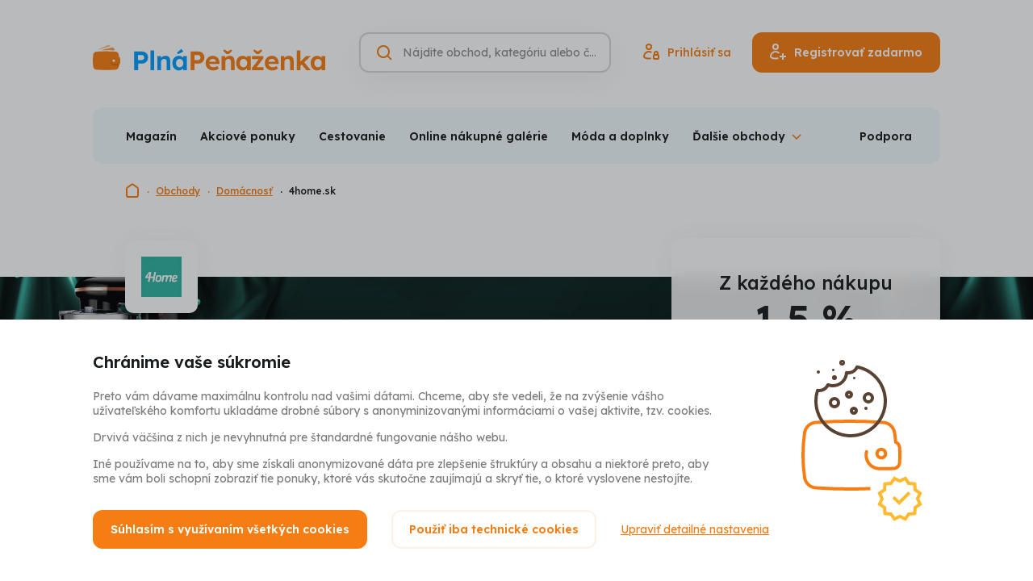

--- FILE ---
content_type: text/html; charset=UTF-8
request_url: https://www.plnapenazenka.sk/obchody/4home-sk
body_size: 24853
content:
<!DOCTYPE html>
<html lang="sk" class="no-js">
<head>
	<title>4home.sk - získajte späť 1,5 % z Vašich nákupov | Plná Peňaženka</title>
	<meta charset="utf-8">
<!--[if IE]><meta http-equiv="X-UA-Compatible" content="IE=edge"><![endif]-->
<meta name="viewport" content="width=device-width, initial-scale=1.0, shrink-to-fit=no">

<meta name="author" content="5DM.cz, s.r.o.">
<link rel="preload" href="/css/style.css" as="style">
<link rel="preconnect" href="https://fonts.googleapis.com">
<link rel="preconnect" href="https://fonts.gstatic.com" crossorigin>
<link rel="preload" href="https://fonts.googleapis.com/css2?family=Lexend:wght@400;500;600;700&display=swap" as="style">

    <meta name="robots" content="index, follow">
    <meta name="description" content="Plná peňaženka vypláca cashback na 4home.sk. Za nákupy doplnkov pre záhradu a domácnosť cez PlnáPeňaženka.sk peniaze vyplácame späť!">
    <meta name="keywords" content="záhrada, dom, domácnosť, doplnky, potreby, dekorácie, zvieratá, domáce, chovateľské, krmivo, deti, darčeky, lacno, ušetrite, peniaze späť, cashback, plná peňaženka, plnapenazenka.sk">


<meta property="og:site_name" content="Plná Peňaženka">
<meta property="og:url" content="https://www.plnapenazenka.sk/obchody/4home-sk">

<meta property="twitter:site" content="@plnapenazenka">
<meta property="fb:app_id" content="703736959706111">


<link rel="stylesheet" href="/css/style.css" media="screen">
<link rel="stylesheet" href="/css/print.css" media="print">



    <link rel="preload" as="script" href="https://code.jquery.com/jquery-3.6.0.min.js">
    <link rel="preload" as="script" href="https://accounts.google.com/gsi/client">
    <link rel="preload" as="script" href="https://connect.facebook.net/sk_SK/sdk.js">
    <link rel="preload" as="script" href="https://www.google.com/recaptcha/api.js">
    <link rel="preload" as="script" href="https://appleid.cdn-apple.com/appleauth/static/jsapi/appleid/1/sk_SK/appleid.auth.js">
    <link rel="preload" as="script" href="/js/app.js">

<script src="/build/runtime.61b1725c.js" defer></script><script src="/build/app.9346d39e.js" defer></script>
<link href="https://fonts.googleapis.com/css2?family=Lexend:wght@400;500;600;700&display=swap" rel="stylesheet">

<link rel="chrome-webstore-item" href="https://chrome.google.com/webstore/detail/jbilggjmecggkclacdgebaielibaifdc" />
<link rel="search" type="application/opensearchdescription+xml" title="Plná Peňaženka" href="https://www.plnapenazenka.sk/opensearch.xml">

<link rel="apple-touch-icon" sizes="180x180" href="/img/favicons/apple-touch-icon.png">
<link rel="icon" type="image/png" sizes="32x32" href="/img/favicons/favicon-32x32.png">
<link rel="icon" type="image/png" sizes="16x16" href="/img/favicons/favicon-16x16.png">
<link rel="manifest" href="/img/favicons/site.webmanifest">
<link rel="mask-icon" href="/img/favicons/safari-pinned-tab.svg" color="#5bbad5">
<link rel="shortcut icon" href="/img/favicons/favicon.ico">
<meta name="msapplication-TileColor" content="#2d89ef">
<meta name="msapplication-config" content="/img/favicons/browserconfig.xml">
<meta name="theme-color" content="#ffffff">

<script>
    (function () {
        let className = document.documentElement.className;
        className = className.replace('no-js', 'js');

        (function() {
            const mediaHover = window.matchMedia('(hover: none), (pointer: coarse), (pointer: none)');
            mediaHover.addEventListener('change', function(media) {
                document.documentElement.classList[media.matches ? 'add' : 'remove']('no-hoverevents');
                document.documentElement.classList[!media.matches ? 'add' : 'remove']('hoverevents');
            });
            className += (mediaHover.matches ? ' no-hoverevents' : ' hoverevents');
        })();

        // var supportsCover = 'CSS' in window && typeof CSS.supports === 'function' && CSS.supports('object-fit: cover');
        // className += (supportsCover ? ' ' : ' no-') + 'objectfit';

        // fix iOS zoom issue: https://docs.google.com/document/d/1KclJmXyuuErcvit-kwCC6K2J7dClRef43oyGVCqWxFE/edit#heading=h.sgbqg5nzhvu9
        const ua = navigator.userAgent.toLowerCase();
        const isIOS = /ipad|iphone|ipod/.test(ua) && !window.MSStream;

        if (isIOS === true) {
            const viewportTag = document.querySelector("meta[name=viewport]");
            viewportTag.setAttribute("content", "width=device-width, initial-scale=1.0, minimum-scale=1.0, maximum-scale=1.0, user-scalable=no");
        }

        document.documentElement.className = className;
    }());
</script>
	
		</head>
<body data-controller="Modal SearchToggle GenerateSubmenu Whispaper LoggedUser plna-penezenka">
<!-- Google Tag Manager -->
<script>(function(w,d,s,l,i){w[l]=w[l]||[];w[l].push({'gtm.start':
        new Date().getTime(),event:'gtm.js'});var f=d.getElementsByTagName(s)[0],
    j=d.createElement(s),dl=l!='dataLayer'?'&l='+l:'';j.async=true;j.src=
    'https://www.googletagmanager.com/gtm.js?id='+i+dl;f.parentNode.insertBefore(j
    ,f);
})(window,document,'script','dataLayer','GTM-TVKXM9Z');</script>
<!-- End Google Tag Manager -->
<div class="mother">
	<p class="m-accessibility">
						<a title="Prejsť k obsahu (Klávesová skratka: Alt + 2)" accesskey="2" href="#main">Prejsť k obsahu</a>
		<span class="hide">|</span>
				<a href="#menu-main">Prejsť k hlavnému menu</a>
		<span class="hide">|</span>
		<a href="#site-search">Prejsť na vyhľadávanie</a>
	</p>

	<header role="banner" class="header " data-controller="SiteNav">
    <div class="row-main row-main--wide">
        <div class="header__main">
                            <p class="header__logo">
                    <a href="https://www.plnapenazenka.sk/">
                        <img src="/img/sk/logo/logo-H_color_sk.svg" class="header__logo-img" alt="Plná Peňaženka" width="288" height="31">
                        <img src="/img/sk/logo/logo-V_color_sk.svg" class="header__logo-img-sm" alt="Plná Peňaženka" width="126" height="31">
                    </a>
                </p>
            

            <div class="header__controls">
                <div class="header__search-toggle">
                                        






<p class="btn__wrapper btn--icon-only">
	<button
		type="button"
		class="btn btn--v-ghost btn--sm"
															data-action="click-&gt;SearchToggle#showSearch click-&gt;SiteNav#hideNav"
						>
			<span class="btn__inner">
					

<span class="icon icon--search" aria-hidden="true">
		<svg
		class="icon__svg"
		xmlns:xlink="http://www.w3.org/1999/xlink"
	>
		<use
			xlink:href="/img/bg/icons-svg.svg#icon-search"
			width="100%"
			height="100%"
			focusable="false"
		></use>
	</svg>
	</span>
			</span>

	</button>
</p>

                </div>

                <form action="https://www.plnapenazenka.sk/vyhladavanie" data-whisperer-url-template="/naseptavac?q=SEARCH_PHRASE" role="search" class="header__search" data-searchtoggle-target="form" data-whispaper-target="form">
    <div class="header__search-row">
                        





	<div
		class="i-input i-input--hidden-label i-input--optional i-input--border"
											>
		


	<label class="i-label" for="site-search">
		<span class="i-label__text u-vhide">
							Vyhľadávanie
														<span class="i-label__optional">(nepovinné)</span>
					</span>
			</label>
		<div class="i-input__group-wrapper"> 			<div class="i-input__field-container">
								<div class="i-input__field-wrapper">
					<input
						type="search"
						class="i-input__field"
						id="site-search"

						name="q"																																										placeholder="Nájdite obchod, kategóriu alebo článok"																																																																		autocomplete="off"																																	data-action="keyup-&gt;Whispaper#keyup focus-&gt;Whispaper#focus"
															data-whispaper-target="input"
															data-searchToggle-target="input"
																		>
					<div class="i-input__visual-field"></div>
				</div>
													<div class="i-input__prepend">
						                

<span class="icon icon--search icon--orange" aria-hidden="true">
		<svg
		class="icon__svg"
		xmlns:xlink="http://www.w3.org/1999/xlink"
	>
		<use
			xlink:href="/img/bg/icons-svg.svg#icon-search"
			width="100%"
			height="100%"
			focusable="false"
		></use>
	</svg>
	</span>
            
					</div>
																							</div>
					</div>

			</div>


        <div class="header__search-submit" data-whispaper-target="submit">
            






<p class="btn__wrapper">
	<button
		type="submit"
		class="btn btn--v-quaternary"
									>
			<span class="btn__inner">
					<span class="btn__text ">Hľadať</span>
			</span>

	</button>
</p>

        </div>
    </div>

    <div class="header__search-close">
                






<p class="btn__wrapper btn--icon-only">
	<button
		type="button"
		class="btn btn--v-ghost-light btn--sm"
															data-action="click-&gt;SearchToggle#hideSearch"
						>
			<span class="btn__inner">
					

<span class="icon icon--close-search" aria-hidden="true">
		<svg
		class="icon__svg"
		xmlns:xlink="http://www.w3.org/1999/xlink"
	>
		<use
			xlink:href="/img/bg/icons-svg.svg#icon-close-search"
			width="100%"
			height="100%"
			focusable="false"
		></use>
	</svg>
	</span>
			</span>

	</button>
</p>

    </div>

    <script type="text/template" data-whispaper-target="moreShopsLink">
        <div class="whispaper__more">
            

<p class="link link--md">
	<a href="/vyhladavanie?q=SEARCH_PHRASE" class="link__link"
	   				>
		{{moreText}}
	</a>
</p>
        </div>
    </script>

    <script type="text/template" data-whispaper-target="suggestLink">
        <p class="whispaper__suggest">
            {{beforeLink}}<a href="#" data-action="click->Whispaper#setValue" data-value="{{label}}">{{linkLabel}}</a>{{afterLink}}
        </p>
    </script>

    <script type="text/template" data-whispaper-target="emptySearch">
        <p class="whispaper__empty">
            {{message}}
        </p>
    </script>

    <script type="text/template" data-whispaper-target="titleWrapper">
        <div class="u-mb-10">
            


<p class="title title--left title--whispaper h3" >
	{{title}}
</p>
        </div>
    </script>

    


<script type="text/template" data-whispaper-target="categoriesWrapper">
	<div class="u-mb-15">
		<ul class="categories row flex--column flex--xs">{{items}}</ul>
	</div>
</script>

<script type="text/template" data-whispaper-target="categoriesItem">
	<li class="categories__item">
		<a href="{{href}}" class="categories__link"  data-suggestion-description="Kategórie - {{label}}">
			{{hierarchyItem}}
			{{label}}
		</a>
	</li>
</script>

<script type="text/template" data-whispaper-target="categoriesHierarchyItem">
	<span>{{label}}</span>
</script>

    


<script type="text/template" data-whispaper-target="shopsWrapper">
	<div class="u-mb-15">
		<ul class="shops flex flex--sm flex--column flex--xs">{{items}}</ul>
	</div>
</script>

<script type="text/template" data-whispaper-target="shopsItem">
	<li class="shops__item">
		<a href="{{href}}"  class="shops__link" data-suggestion-description="Obchody - {{label}}">
			<div class="shops__img">
				<div class="shops__img-holder">
					<img src="{{imgPath}}" alt="{{imgAlt}}">
				</div>
			</div>

			<p class="shops__label">
				{{label}}
			</p>

			<p class="shops__discount">
				{{discount}}
			</p>
		</a>
	</li>
</script>

    


<script type="text/template" data-whispaper-target="actionOfferWrapper">
	<div class="u-mb-15">
		<ul class="action-offer flex flex--sm flex--column flex--xs">{{items}}</ul>
	</div>
</script>

<script type="text/template" data-whispaper-target="actionOfferItem">
	<li class="action-offer__item">
		<a href="{{href}}" class="action-offer__link" data-suggestion-description="Akcia - {{prelabel}} - {{label}}">
			<div class="action-offer__img">
				<div class="action-offer__img-holder">
					<img src="{{imgPath}}" alt="{{imgAlt}}">
				</div>
			</div>

			<p class="action-offer__label">
				<small>{{prelabel}}</small>
				{{label}}
			</p>

			{{tag}}
		</a>
	</li>
</script>

<script type="text/template" data-whispaper-target="actionOfferTag">
	<div class="action-offer__tag">
		


<p class="tag tag--{{tagVariant}}">
			<span class="tag__inner">
					<span class="tag__label">{{tagLabel}}</span>
	
		</span>
	</p>
	</div>
</script>

    


<script type="text/template" data-whispaper-target="articlesQuestionsWrapper">
	<div class="u-mb-15">
		<ul class="articles-questions flex flex--sm flex--column flex--xs">{{items}}</ul>
	</div>
</script>

<script type="text/template" data-whispaper-target="articlesQuestionsItem">
	<li class="articles-questions__item">
		<a href="{{href}}" class="articles-questions__link" data-suggestion-description="Články - {{label}}">
			<div class="articles-questions__img">
				<div class="articles-questions__img-holder">
					<img src="{{imgPath}}" alt="{{imgAlt}}">
				</div>
			</div>

			<p class="articles-questions__label">
				{{label}}
			</p>

			{{tag}}
		</a>
	</li>
</script>

<script type="text/template" data-whispaper-target="articlesQuestionsTag">
	<div class="articles-questions__tag">
		


<p class="tag tag--{{tagVariant}}">
			<span class="tag__inner">
					<span class="tag__label">{{tagLabel}}</span>
	
		</span>
	</p>
	</div>
</script>

    <div class="header__whispaper whispaper">
        <div class="whispaper__inner" data-searchToggle-target="scrollElement">
            <div class="whispaper__loader" data-whispaper-target="loader">
                


<div class="loader loader--sm loader--center" id="div-redirect-loader">
	<span class="loader__spinner"><span class="u-vhide">Načítam</span></span>
	</div>
            </div>
            <div class="whispaper__cnt" data-whispaper-target="whispaper"></div>
        </div>
    </div>
</form>

                                    <div class="header__login-toggle">
                                                






<p class="btn__wrapper btn--icon-only">
	<button
		type="button"
		class="btn btn--v-ghost btn--sm"
															data-action="plna-penezenka#showLoginModal"
						>
			<span class="btn__inner">
					

<span class="icon icon--user" aria-hidden="true">
		<svg
		class="icon__svg"
		xmlns:xlink="http://www.w3.org/1999/xlink"
	>
		<use
			xlink:href="/img/bg/icons-svg.svg#icon-user"
			width="100%"
			height="100%"
			focusable="false"
		></use>
	</svg>
	</span>
			</span>

	</button>
</p>

                    </div>
                    <div class="header__actions">
                                                






<p class="btn__wrapper btn--icon-before">
	<a
		href="https://www.plnapenazenka.sk/prihlaseni"
		class="btn btn--v-ghost"
															data-action="plna-penezenka#showLoginModal"
						>
			<span class="btn__inner">
					


<span class="item-icon">
			

<span class="icon icon--signin item-icon__icon item-icon__icon--before" aria-hidden="true">
		<svg
		class="icon__svg"
		xmlns:xlink="http://www.w3.org/1999/xlink"
	>
		<use
			xlink:href="/img/bg/icons-svg.svg#icon-signin"
			width="100%"
			height="100%"
			focusable="false"
		></use>
	</svg>
	</span>
		<span class="item-icon__text" title="Prihlásiť sa">
		Prihlásiť sa
	</span>
	</span>
			</span>

	</a>
</p>


                                                






<p class="btn__wrapper btn--icon-before">
	<button
		type="button"
		class="btn btn--v-primary"
															data-action="plna-penezenka#showSignUpModal"
						>
			<span class="btn__inner">
					


<span class="item-icon">
			

<span class="icon icon--signup item-icon__icon item-icon__icon--before" aria-hidden="true">
		<svg
		class="icon__svg"
		xmlns:xlink="http://www.w3.org/1999/xlink"
	>
		<use
			xlink:href="/img/bg/icons-svg.svg#icon-signup"
			width="100%"
			height="100%"
			focusable="false"
		></use>
	</svg>
	</span>
		<span class="item-icon__text" title="Registrovať zadarmo">
		Registrovať zadarmo
	</span>
	</span>
			</span>

	</button>
</p>

                    </div>
                
                <button type="button" class="mobile-nav-toggle btn btn--v-ghost btn--sm" data-action="click->SiteNav#toggleNav">
                    <span class="mobile-nav-toggle__icon"></span>
                    <span class="mobile-nav-toggle__icon-helper"></span>
                    <span class="u-vhide">Menu</span>
                </button>

            </div>
        </div>

                                        <nav class="mobile-nav gtm-menu-container" data-gtm-menu-name="Hlavní menu - mobil" data-scroll-lock-scrollable>
            <ul>
                                                            <li>
                            <a href="#" data-action="plna-penezenka#showSignupModal" class="mobile-nav__link mobile-nav__link--highlight">Registrovať zadarmo</a>
                        </li>
                                            <li>
                            <a href="#" data-action="plna-penezenka#showLoginModal" class="mobile-nav__link mobile-nav__link--highlight">Prihlásiť</a>
                        </li>
                                                    <li class="mobile-nav__dropdown" data-controller="ShowMore">
                    <button data-action="click->ShowMore#toggle" type="button" class="mobile-nav__dropdown-toggle">
                        Obchody a akciové ponuky                    </button>
                    <ul class="mobile-nav__sublist" data-generateSubmenu-target="output">
                                            </ul>
                </li>
                                    <li>
                        <a href="/nakupy/zlavy-sviatky"  class="mobile-nav__link">Zľavy a sviatky</a>
                    </li>
                                    <li>
                        <a href="/nakupy/darceky"  class="mobile-nav__link">Darčeky</a>
                    </li>
                                    <li>
                        <a href="/nakupy/recenzie"  class="mobile-nav__link">Recenzie</a>
                    </li>
                                    <li>
                        <a href="/nakupy/aliexpress"  class="mobile-nav__link">AliExpress</a>
                    </li>
                                    <li>
                        <a href="/nakupy/rozhovory"  class="mobile-nav__link">Rozhovory</a>
                    </li>
                                    <li>
                        <a href="/nakupy/tipy-odporucenia"  class="mobile-nav__link">Tipy a odporučenia</a>
                    </li>
                                    <li>
                        <a href="/nakupy/sutaze"  class="mobile-nav__link">Súťaže</a>
                    </li>
                                    <li>
                        <a href="/nakupy/dovolenka"  class="mobile-nav__link">Dovolenka 2020</a>
                    </li>
                                    <li>
                        <a href="/ako-to-funguje"  class="mobile-nav__link">Ako funguje Plná Peňaženka a Cashback</a>
                    </li>
                                    <li>
                        <a href="/casto-kladene-otazky"  class="mobile-nav__link">Často kladené otázky</a>
                    </li>
                                    <li>
                        <a href="/vernostny-program"  class="mobile-nav__link">Vernostný program</a>
                    </li>
                                    <li>
                        <a href="/#0"  class="mobile-nav__link">Reklamácie</a>
                    </li>
                                    <li>
                        <a href="/kontakt"  class="mobile-nav__link">Podpora</a>
                    </li>
                                    <li>
                        <a href="/bonusy"  class="mobile-nav__link">Bonusy a odporúčanie</a>
                    </li>
                                    <li>
                        <a href="/"  class="mobile-nav__link">O nás</a>
                    </li>
                                    <li>
                        <a href="/#0"  class="mobile-nav__link">Kariéra</a>
                    </li>
                            </ul>
        </nav>
    </div>

    <div class="row-main row-main--wide row-main--sm-edge gtm-menu-container" data-gtm-menu-name="Hlavní menu">
        

<div class="menu u-mb-20@md" data-controller="Menu" data-action="resize@window->Menu#updateMenu">
	<div class="menu__inner">
		<ul class="menu__list" data-menu-target="list" data-generateSubmenu-target="input">
							<li class="menu__item">
					<a href="/nakupy"  class="menu__link">Magazín</a>
				</li>
							<li class="menu__item">
					<a href="/akcie"  class="menu__link">Akciové ponuky</a>
				</li>
							<li class="menu__item">
					<a href="/kategoria/cestovanie"  class="menu__link">Cestovanie</a>
				</li>
							<li class="menu__item">
					<a href="/kategoria/online-nakupne-galerie"  class="menu__link">Online nákupné galérie</a>
				</li>
							<li class="menu__item">
					<a href="/kategoria/moda-a-doplnky"  class="menu__link">Móda a doplnky</a>
				</li>
							<li class="menu__item">
					<a href="/kategoria/kozmetika-a-parfumy"  class="menu__link">Kozmetika a parfumy</a>
				</li>
							<li class="menu__item">
					<a href="/kategoria/zdravie-a-jedlo"  class="menu__link">Zdravie a jedlo</a>
				</li>
							<li class="menu__item">
					<a href="/kategoria/elektro"  class="menu__link">Elektro</a>
				</li>
							<li class="menu__item">
					<a href="/kategoria/domacnost"  class="menu__link">Domácnosť</a>
				</li>
							<li class="menu__item">
					<a href="/kategoria/sport-hobby-a-zabava-stara"  class="menu__link">Šport, hobby a zábava</a>
				</li>
							<li class="menu__item">
					<a href="/kategoria/sluzby-a-ostatne"  class="menu__link">Služby a ostatné</a>
				</li>
							<li class="menu__item">
					<a href="/obchody"  class="menu__link">Všetky obchody</a>
				</li>
							<li class="menu__item" data-menu-target="dropdownToggle">
					<button type="button" class="menu__dropdown-toggle" data-action="Menu#toggleSubmenu"><span>Ďalšie obchody</span></button>
					<div class="menu__dropdown" data-menu-target="dropdown"></div>
				</li>
		</ul>
					<a href="https://www.plnapenazenka.sk/kontakt" class="menu__link">Podpora</a>
			</div>
</div>
    </div>
</header>

<script type="application/ld+json">{"@context":"https:\/\/schema.org","@type":"Organization","url":"https:\/\/www.plnapenazenka.sk","name":"Plná Peňaženka","logo":"https:\/\/www.plnapenazenka.sk\/img\/sk\/logo\/logo-V_color_sk.png","email":"info@plnapenazenka.sk","sameAs":["https:\/\/www.facebook.com\/PlnaPenazenka"],"potentialAction":{"@type":"SearchAction","target":"https:\/\/www.plnapenazenka.sk\/vyhladavanie?q=%7Bquery%7D"}}</script>
    <script type="application/ld+json">{"@context":"https:\/\/schema.org","@type":"BreadcrumbList","itemListElement":[{"@type":"ListItem","name":"Plná Peňaženka","item":"https:\/\/www.plnapenazenka.sk","position":1},{"@type":"ListItem","name":"Obchody","item":"https:\/\/www.plnapenazenka.sk\/obchody","position":2},{"@type":"ListItem","name":"Domácnosť","item":"https:\/\/www.plnapenazenka.sk\/kategoria\/domacnost","position":3},{"@type":"ListItem","name":"4home.sk","item":"https:\/\/www.plnapenazenka.sk\/obchody\/4home-sk","position":4}]}</script>


		<div class="row-main row-main--wide">
		

<nav class="breadcrumbs u-mb-46@lg" aria-label="Tu sa nachádzate">
    <ol class="breadcrumbs__list">
									<li class="breadcrumbs__item breadcrumbs__item--root">
																		<a href="/" class="breadcrumbs__link">
								

<span class="icon icon--home" aria-hidden="true">
		<svg
		class="icon__svg"
		xmlns:xlink="http://www.w3.org/1999/xlink"
	>
		<use
			xlink:href="/img/bg/icons-svg.svg#icon-home"
			width="100%"
			height="100%"
			focusable="false"
		></use>
	</svg>
	</span>
								<span class="u-vhide">Domovská stránka</span>
							</a>
																		<li class="breadcrumbs__item">
																		<a href="/obchody" class="breadcrumbs__link">
								Obchody
							</a>
																		<li class="breadcrumbs__item">
																		<a href="/kategoria/domacnost" class="breadcrumbs__link">
								Domácnosť
							</a>
																		<li class="breadcrumbs__item">
											<span aria-current="page" class="breadcrumbs__link">
							4home.sk
						</span>
					</li>
										</ol>
</nav>
	</div>
	<main role="main" id="main" class="main u-pt-48">
		<div class="card-sticky__container" data-controller="StickyCard">
						

<div class="annot-shop" style="background-image: url(https://cdn.plnapenezenka.cz/prod/shops/804/4home-sk1-20220110-081026.jpg)">
	<div class="row-main">
		<div class="grid">
			<div class="grid__cell size--8-12@lg">
														
											<div class="annot-shop__logo-wrapper annot-shop__logo-wrapper-2">
							<img src="https://cdn.plnapenezenka.cz/prod/shops/804/4home-sk1-logo-20220110-035744.jpg"
								 alt="4home.sk logo"
								 									 width="50"
									 height="50"
								 							>
						</div>
													<h1 class="annot-shop__title u-mb-5 u-mb-10@md">4home.sk – všetko pre útulný domov</h1>
				<div class="annot-shop__content u-mb-15 u-mb-30@md"><p> <p>Premeňte váš domov v harmóniu štýlu vďaka ponuke 4home.sk. Obliečky, dekorácie aj produkty vo výpredaji sa vás nevedia dočkať.</p> <a href="#about">Viac&nbsp;o&nbsp;4home.sk</a></p></div>

																							
							</div>
		</div>
	</div>

								
									

<div class="card-sticky" data-stickyCard-target="card" data-action="scroll@window->StickyCard#updateSticky">
			<div class="card-sticky__logo-wrapper">
			<img src="https://cdn.plnapenezenka.cz/prod/shops/804/4home-sk1-logo-20220110-035744.jpg" alt="4home.sk logo" width="36" height="36">
		</div>
				<p class="card-sticky__caption">
			Z každého nákupu
							<span class="card-sticky__title">1,5 %</span>
										<a href="#cashback" class="card-sticky__link">Detailná výška cashbacku</a>
					</p>
	
						<div class="card-sticky__button">
				






<p class="btn__wrapper btn--icon-before btn__wrapper--fullwidth">
	<a
		href="https://www.plnapenazenka.sk/prejst-na-obchod/4home-sk1"
		class="btn btn--v-primary btn--fullwidth"
							target="_blank" rel="noreferrer noopener"
													data-controller="shop-redirect-button"
							data-shop-redirect-button-identifier-value="4home-sk1"
							data-shop-redirect-button-redirect-url-value="https://www.plnapenazenka.sk/prejst-na-obchod/4home-sk1"
						>
			<span class="btn__inner">
					


<span class="item-icon">
			

<span class="icon icon--shopping-bag-cashback item-icon__icon item-icon__icon--before" aria-hidden="true">
		<svg
		class="icon__svg"
		xmlns:xlink="http://www.w3.org/1999/xlink"
	>
		<use
			xlink:href="/img/bg/icons-svg.svg#icon-shopping-bag-cashback"
			width="100%"
			height="100%"
			focusable="false"
		></use>
	</svg>
	</span>
		<span class="item-icon__text" title="Nakúpiť s cashbackom">
		Nakúpiť s cashbackom
	</span>
	</span>
			</span>

	</a>
</p>

			</div>
			
	</div>

	<div class="card-sticky__bar" data-stickyCard-target="bar" data-action="scroll@window->StickyCard#updateStickyBar">
					






<p class="btn__wrapper btn--icon-before btn__wrapper--fullwidth">
	<a
		href="https://www.plnapenazenka.sk/prejst-na-obchod/4home-sk1"
		class="btn btn--v-primary btn--fullwidth"
							target="_blank" rel="noreferrer noopener"
													data-controller="shop-redirect-button"
							data-shop-redirect-button-identifier-value="4home-sk1"
							data-shop-redirect-button-redirect-url-value="https://www.plnapenazenka.sk/prejst-na-obchod/4home-sk1"
						>
			<span class="btn__inner">
					


<span class="item-icon">
			

<span class="icon icon--shopping-bag-cashback item-icon__icon item-icon__icon--before" aria-hidden="true">
		<svg
		class="icon__svg"
		xmlns:xlink="http://www.w3.org/1999/xlink"
	>
		<use
			xlink:href="/img/bg/icons-svg.svg#icon-shopping-bag-cashback"
			width="100%"
			height="100%"
			focusable="false"
		></use>
	</svg>
	</span>
		<span class="item-icon__text" title="Nakúpiť s cashbackom">
		Nakúpiť s cashbackom
	</span>
	</span>
			</span>

	</a>
</p>

			</div>
						</div>

							

<div class="section section--blue u-pt-30 u-pt-60@md u-pb-30 u-pb-60@md u-mb-30 u-mb-60@md u-mb-100@lg" >
								<div class="row-main">
							<div class="grid">
								<div class="grid__cell size--8-12@lg" id="vyhodne-akcie">
																		


<h3 class="title h2 u-mb-20 u-mb-30@md u-text-left@lg" >
	Využite výhodné akcie, zľavy a zľavové kódy na 4home.sk
</h3>

									<div class="cssgrid cssgrid--halves u-mb-20 u-mb-30@md div-shop-promotions">
																					


<div class="card-offer gtm-impression-promotion-card gtm-trigger-when-in-viewport"
	id="promo-b-52664-pv-4home"
	data-controller="card-offer" data-card-offer-identifier-value="b-52664-pv-4home" data-card-offer-redirect-url-value="&#x2F;prejst-na-obchod&#x2F;4home-sk1&#x2F;akcie&#x2F;b-52664-pv-4home" data-card-offer-promotion-type-value="offer" data-card-offer-shop-identifier-value="4home-sk1" data-card-offer-without-cashback-value="false"
	data-shop-id="804"
	data-shop-identifier="4home-sk1"
	data-gtm-event-item="{&quot;promotion_id&quot;:&quot;b-52664-pv-4home&quot;,&quot;promotion_name&quot;:&quot;PV - 4home&quot;,&quot;creative_name&quot;:&quot;default&quot;,&quot;location_id&quot;:&quot;other&quot;,&quot;index&quot;:1,&quot;creative_slot&quot;:&quot;other&quot;,&quot;item_id&quot;:&quot;4home-sk1&quot;,&quot;item_name&quot;:&quot;4home.sk \u2013 v\u0161etko pre \u00fatuln\u00fd domov&quot;,&quot;item_variant&quot;:&quot;Default&quot;,&quot;item_brand&quot;:&quot;4home.sk&quot;,&quot;item_category&quot;:&quot;Cestovanie&quot;,&quot;item_category2&quot;:&quot;Kufre&quot;,&quot;quantity&quot;:1}" data-gtm-event-item-location="shop-detail"
>
	<div class="card-offer__header">
		

<div class="tag-list">
	<div class="flex flex--sm">
					


<p class="tag tag--acid">
			<span class="tag__inner">
					<span class="tag__label">ZĽAVA 65 %</span>
	
		</span>
	</p>
			</div>
</div>
		<div class="card-offer__cover img img--card-offer">
			<img src="https://cdn.plnapenezenka.cz/prod/promotions/59639/b-52664-pv-4home-20251225-080121.jpg" alt="4home.sk - Vianočné dekorácie a doplnky v zimnom výpredaji" loading="lazy">
		</div>
	</div>
	<div class="card-offer__logo-bar">
					<div class="card-offer__logo-wrapper">
				<img src="https://cdn.plnapenezenka.cz/prod/shops/804/4home-sk1-logo-20220110-035744.jpg" alt="4home.sk logo">
			</div>
							


<p class="tag tag--white">
			<span class="tag__inner">
					<span class="tag__label">1,5 % späť</span>
	
		</span>
	</p>
			</div>
	<div class="card-offer__content">
		<div class="card-offer__content-row">
			<div class="card-offer__name">
				<p class="card-offer__title">Vianočné dekorácie a doplnky v zimnom výpredaji</p>
				<div class="card-offer__proposal">

											
									</div>
			</div>

					</div>
		<div class="card-offer__actions">
			


<div class="countdown" data-controller="Countdown">
	<div class="countdown__icon">
		

<span class="icon icon--clock" aria-hidden="true">
		<svg
		class="icon__svg"
		xmlns:xlink="http://www.w3.org/1999/xlink"
	>
		<use
			xlink:href="/img/bg/icons-svg.svg#icon-clock"
			width="100%"
			height="100%"
			focusable="false"
		></use>
	</svg>
	</span>
	</div>
	<div class="countdown__content">
		<p class="u-js-show">
			<span class="countdown__title" data-countdown-target="title">Akcia končí o:</span>
			<time datetime="2026-01-31T23:59:59+01:00" data-countdown-target="deadline">
				<span data-countdown-target="day"><strong>--</strong> <span>d</span></span>
				<span data-countdown-target="hour"><strong>--</strong> <span>h</span></span>
				<span data-countdown-target="minute"><strong>12</strong> <span>min</span></span>
				<span data-countdown-target="second"><strong>27</strong> <span>s</span></span>
			</time>
		</p>
		<p class="u-js-hide">
			<span class="countdown__title">Akce končí:</span>
						<time datetime="2026-01-31T23:59:59+01:00">
				<span><strong>2. 2. 2021</strong></span>
				<span><strong>14:30</strong>h</span>
			</time>
		</p>
	</div>
</div>
							<div class="card-offer__btns">
																






<p class="btn__wrapper">
	<a
		href="/prejst-na-obchod/4home-sk1/akcie/b-52664-pv-4home"
		class="btn u-text-center"
									>
			<span class="btn__inner">
					<span class="btn__text ">Využiť akciu</span>
			</span>

	</a>
</p>

									</div>
					</div>
	</div>
</div>

	<script type="application/ld+json">{"@context":"https:\/\/schema.org","@type":"SaleEvent","eventAttendanceMode":"https:\/\/schema.org\/OnlineEventAttendanceMode","eventStatus":"https:\/\/schema.org\/EventScheduled","name":"4home.sk - PV - 4home","startDate":"2025-12-25T00:00:00+01:00","endDate":"2026-01-31T23:59:59+01:00","image":"https:\/\/cdn.plnapenezenka.cz\/prod\/promotions\/59639\/b-52664-pv-4home-20251225-080121.jpg","url":"https:\/\/www.plnapenazenka.sk\/obchody\/4home-sk","location":{"@type":"VirtualLocation","name":"4home.sk","url":"https:\/\/www.plnapenazenka.sk\/obchody\/4home-sk"}}</script>
																													</div>
																	</div>
							</div>
						</div>
					
</div>
			


			<div class="row-main ">
				<div class="grid">
					<div class="grid__cell size--8-12@lg">
						
													<div class="u-mb-30">
								

<div class="flex flex--sm flex--v-end flex--cashback-title-exception">
																							


<h3 class="title h2 u-text-left@lg" id="cashback">
	Výška cashbackov
</h3>

										<div class="u-text-center u-text-left@lg" id="detail-conditions-container">
																						

<p class="link">
	<a href="https://www.plnapenazenka.sk/obchody/4home-sk/podminky" class="link__link"
	   				>
		Detailné podmienky nákupu
	</a>
</p>
										</div>
									
	</div>
							</div>

							
							
							<div class="u-mb-30 u-mb-60@md u-mb-90@lg" id="shop-offers-list-container">
																	

<div class="box box--shadow-harsh u-mb-10">
														

<div class="value">
	<p class="value__text">Peniaze z nákupu späť</p>
	<p class="value__value">1,5 %</p>

	</div>
										
	</div>
															</div>
						
																				


<h3 class="title h2 u-mb-20 u-mb-30@md u-text-left@lg" >
	Recenzie a články
</h3>

							<div class="u-mb-30 u-mb-60@md u-mb-90@lg">
																	

<div class="card-teaser link-mask card-teaser--primary card-teaser--meta u-mb-10">
	<div class="card-teaser__inner">
				<div class="card-teaser__img-wrapper img img--card-teaser">
			<img src="https://cdn.plnapenezenka.cz/prod/articles/10252/recenzia-4home-list-20220317-153905.jpg" alt="Recenzia 4Home: všetko pre záhradné radovánky" class="card-teaser__img" loading="lazy">
		</div>
				<div class="card-teaser__content">
							<p><a href="/nakupy/recenzia-4home-zahradne-radovanky" class="card-teaser__title link-mask__link">Recenzia 4Home: všetko pre záhradné radovánky</a></p>
													<div class="card-teaser__meta">
														</div>
					</div>
	</div>
</div>
																	

<div class="card-teaser link-mask card-teaser--primary card-teaser--meta u-mb-10">
	<div class="card-teaser__inner">
				<div class="card-teaser__img-wrapper img img--card-teaser">
			<img src="https://cdn.plnapenezenka.cz/prod/articles/449/nespite-na-vavrinoch-doprajte-si-kvalitn-list-20220125-192619.jpg" alt="Nespite na vavrínoch! Doprajte si kvalitný spánok." class="card-teaser__img" loading="lazy">
		</div>
				<div class="card-teaser__content">
							<p><a href="/nakupy/nespite-na-vavrinoch-doprajte-si-kvalitny-spanok" class="card-teaser__title link-mask__link">Nespite na vavrínoch! Doprajte si kvalitný spánok.</a></p>
													<div class="card-teaser__meta">
														</div>
					</div>
	</div>
</div>
																	

<div class="card-teaser link-mask card-teaser--primary card-teaser--meta u-mb-10">
	<div class="card-teaser__inner">
				<div class="card-teaser__img-wrapper img img--card-teaser">
			<img src="https://cdn.plnapenezenka.cz/prod/articles/347/netradicna-recenzia-prakticke-tipy-na-po-list-20220125-192541.jpg" alt="Netradičná recenzia: Praktické tipy na pomocníkov do domácnosti" class="card-teaser__img" loading="lazy">
		</div>
				<div class="card-teaser__content">
							<p><a href="/nakupy/recenzia-4home" class="card-teaser__title link-mask__link">Netradičná recenzia: Praktické tipy na pomocníkov do domácnosti</a></p>
													<div class="card-teaser__meta">
														</div>
					</div>
	</div>
</div>
																	

<div class="card-teaser link-mask card-teaser--primary card-teaser--meta u-mb-10">
	<div class="card-teaser__inner">
				<div class="card-teaser__img-wrapper img img--card-teaser">
			<img src="https://cdn.plnapenezenka.cz/prod/articles/337/sutazna-recenzia-4home-pohodlie-vasho-do-list-20230427-103907.jpg" alt="Súťažná recenzia 4Home - pohodlie vášho domova" class="card-teaser__img" loading="lazy">
		</div>
				<div class="card-teaser__content">
							<p><a href="/nakupy/recenzia-sutazna-4home" class="card-teaser__title link-mask__link">Súťažná recenzia 4Home - pohodlie vášho domova</a></p>
													<div class="card-teaser__meta">
														</div>
					</div>
	</div>
</div>
															</div>
															<div class="u-text-center btn-more-promotions-container">
									






<p class="btn__wrapper btn--icon-after u-mb-30 u-mb-60@md u-mb-100@lg">
	<a
		href="https://www.plnapenazenka.sk/obchody/4home-sk/clanky"
		class="btn btn--v-primary"
									>
			<span class="btn__inner">
					


<span class="item-icon">
		<span class="item-icon__text" title="Všetky články (4)">
		Všetky články (4)
	</span>
			

<span class="icon icon--arrow-down item-icon__icon item-icon__icon--after" aria-hidden="true">
		<svg
		class="icon__svg"
		xmlns:xlink="http://www.w3.org/1999/xlink"
	>
		<use
			xlink:href="/img/bg/icons-svg.svg#icon-arrow-down"
			width="100%"
			height="100%"
			focusable="false"
		></use>
	</svg>
	</span>
	</span>
			</span>

	</a>
</p>

								</div>
													
						


<h3 class="title h2 u-mb-20 u-mb-30@md u-text-left@lg" id="about">
	O 4home.sk
</h3>

													

<div class="reveal-once u-mb-30 u-mb-60@md u-mb-100@lg" data-controller="ShowMore">
			<div class="reveal-once__text">
												

<div class="text text--left">
	<p>4home je spoločnosť, ktorej história siaha do roku 2004. Má teda za sebou&nbsp;<strong>dlhé roky skúseností</strong>, ktoré sa snaží pretaviť do svojej ponuky a práce. Nájdete tu <strong>originálne</strong> <strong>a štýlové veci, </strong>ale aj niečo jednoduché a praktické.</p>
</div>
								
		</div>
	
			<div class="reveal-once__hidden-text">
												

<div class="text text--left user-content">
	<p dir="ltr">&nbsp;</p>

<h3 dir="ltr">Všetko pre pohodlie Vášho domova</h3>

<p dir="ltr">Domov je miestom kde sa každý deň prebúdzame a s radosťou vždy vraciame. Jeho pohodlie a krása &nbsp;je pre mnohých ľudí na prvom mieste. <strong>Zariaďte si domov s 4home, internetovým&nbsp;obchodom plným bytových dekorácií, ktorými zaručene vytvoríte príjemnú atmosféru.</strong>&nbsp;Internetový obchod 4home.sk ponúka<strong> široký výber posteľných obliečok a ostatného bytového textilu, bytových dekorácií, vybavenia do kuchyne</strong> a mnoho ďalšieho pre zútulnenie Vášho domova či záhrady. Čítajte ďalej a dozviete sa čo všetko tu môžete nakúpiť.</p>

<h3 dir="ltr">Bytový textil na 4home</h3>

<p dir="ltr">Práve bytový textil môže zútulniť Vašu domácnosť, urobiť ju originálnou a jedinečnou. V ponuke bytového textilu na 4home nájdete veci <strong>rôznych farieb</strong>, <strong>vzorov</strong> či <strong>potlačí</strong> zvierat, alebo rozprávkových postáv:</p>

<ul>
	<li>všetko do v<strong>ašej spálne</strong> - 4 home <strong>obliečky, hrejivé barančekové deky, vankúše a prikrývky, váš matrac môžete ochrániť matracovou podložkou.</strong></li>
	<li>do <strong>obývačky</strong> na gauč sa vždy hodí nejaký <strong>dekoračný vankúšik, štýlové závesy či klasické 4home záclony</strong> a pre príjemný hrejivý pocit koberec, prehozy a poťahy napríklad na kreslá.</li>
	<li>Vašu <strong>kuchyňu</strong> zútulníte kuchynským textilom ako sú prestieradlá, obrusy a ak si želáte praktickosť, tak tu nájdete <strong>chňapky, zástery či kuchynské utierky.</strong></li>
	<li>Do <strong>kúpeľne</strong> kúpite napríklad <strong>rohožky či koberce, uteráky a ručníky, župany alebo na dovolenku plážové osušky.</strong></li>
</ul>

<h3 dir="ltr">Doplnky a dekorácie</h3>

<p dir="ltr">Táto kategória v sebe skrýva doslova čaro. Na svoje si tu prídu nielen ženy, ale aj muži. Nájdete tu praktické <strong>hodiny</strong> a <strong>budíky</strong>, <strong>fototapety</strong>, <strong>obrazy</strong> a <strong>fotorámčeky</strong>, ktoré sú vždy vhodný darčekom. Domov môžete rozvoniať <strong>vonnými sviečkami</strong> alebo <strong>kvetmi</strong>, ku ktorým si môžete na 4home kúpiť <strong>kvetináč</strong> alebo <strong>vázu</strong>. Ak však preferujete dlhotrvajúce umelé kvety, taktiež ich&nbsp;nájdete na tejto stránke. Nakúpiť tu môžete drobný nábytok ako je <strong>botník</strong>, <strong>polička</strong> alebo <strong>komoda</strong>, <strong>svietidlá</strong>, produkty ku krbu či <strong>biokrb</strong> stolný, <strong>meteostanice</strong> a <strong>teplomery</strong>. Nakupovať môžete aj podľa sviatkov a rôznych udalostí - <strong>Vianočné</strong> a <strong>Veľkonočné</strong> dekorácie, či napríklad sviatok <strong>sv. Valentína</strong>.</p>

<h3 dir="ltr">Zariaďte kuchyňu a jedáleň s 4home</h3>

<p dir="ltr">S kuchyňou sa neodmysliteľne spája varenie, pečenie, hovorí sa, že kuchyňa je srdcom domova. Zariaďte si ju s doplnkami aj praktickými vecami zo stránky 4home.sk, kde nájdete:</p>

<ul>
	<li>všetko pre <strong>chutné varenie</strong> - hrnce, panvice, pekáče a zapekacie misy, mlynčeky, soľničky, koreničky, nože, mlynčeky;</li>
	<li><strong>pečenie</strong> - plechy, formy na pečenie napríklad muffinov, vykrajovacie formy, zdobiace vrecúška, kuchynské váhy alebo misky;</li>
	<li><strong>stolovanie</strong> - 4home obrusy, taniere, príbory, poháre, hrnčeky a šálky, džbány alebo 4home termo poháre, pre deti detský riad.</li>
</ul>

<h3 dir="ltr">4home domáce spotrebiče</h3>

<p dir="ltr">Domáce spotrebiče už nemusíte nakupovať iba v elektre, na eshope 4home.sk si ich môžete kúpiť tiež. A to napríklad <strong>do Vašej kuchyne </strong>rýchlovarné kanvice, kávovary, sušičky ovocia, <strong>mixéry a kuchynské roboty, domáce pekárne pre ten najlepší chlieb, odšťavňovače pre 100 % domáce džúsy,</strong> na dobré raňajky sa bude hodiť hriankovač alebo toustovač. K dobrému letu patrí poriadna grilovačka, na ktorú si ten správny gril môžete vybrať právu tu. Okrem vyššie spomenutých kuchyňských potrieb a mnohého ďalšieho nájdete v tejto kategórii tiež vysávače alebo žehličky.</p>

<h3 dir="ltr">Upratovanie s 4home môže byť zábava</h3>

<p dir="ltr">Upratovanie nemá rada každá žena, to asi všetci vieme. Taktiež ale vieme, že ženy majú radi <strong>pekné</strong> a <strong>kvalitné veci</strong>, ktoré môžu kúpiť práve na tomto v obchode&nbsp;4home.sk. Pre čistú a lesknúcu sa podlahu tu môžete kúpiť vysávač, metly a prachovky, mop alebo parný čistič. Vaša bielizeň&nbsp;môžete vystrieť kvalitnou žehličkou, čisté a mokré ho môžete zavesiť na stojan na prádlo z tohto eshopu. Okrem toho tu nájdete tiež<strong> koše na bielizeň, úložné boxy, odpadkové koše či upratovacie pomôcky a čistiace prostriedky.</strong></p>

<h3 dir="ltr">Záhrada a hobby</h3>

<p dir="ltr">K domu patrí aj záhrada, ktorú si môžete skrášliť záhradnými dekoráciami, záhradným nábytkom a vonkajším osvetlením. Záhradné náradie a potreby, záhradná technika, náradie do dielne a rôzne prístroje a doplnky do auta budú <strong>lákadlom pre mužov</strong>. Ak sa chcete chrániť pred hmyzom, kúpte si lapače a odpudzovače škodcov, ak máte domáce zviera, nájdete tu tiež chovateľské potreby. Pre milovníkov <strong>kempovania</strong> máme dobrú správu, na eshope 4home.sk nájdu <strong>stany, karimatky, skladacie stoličky </strong>- takmer všetko pre stanovanie a cestovanie.</p>

<h3 dir="ltr">Vaša krása a zdravie s 4home</h3>

<p dir="ltr">Zdravie je to najdôležitejšie a ako sa hovorí, v zdravom tele zdravý duch. V <strong>kategórii zravie</strong> <strong>a</strong> <strong>krása</strong> nájdete rôzne zdravotné pomôcky, zdravotnú obuv, kozmetické a vlasové pomôcky, všetko pre ústnu hygienu a starostlivosť o telo. Dobrá masáž aspoň raz za čas sa zíde každému z nás a k tomu si môžete kúpiť masážne prístroje alebo masážne oleje. Tak isto tu nájdete pomôcky pre dokonalú manikúru a pedikúru, vitamíny a doplnky stravy alebo pomôcky na chudnutie a fitness.</p>

<h3 dir="ltr">Darčeky a hračky</h3>

<p dir="ltr">S eshopom 4home.sk môžete taktiež potešiť nie len seba, ale aj Vašich blízkych či deti. Deťom môžete kúpiť napríklad<strong> 4home detské obliečky, hračky, vankúšiky. </strong>Manželovi či švagrovi peňaženku, starej mame praktickú tašku na kolieskach alebo iné tašky a kabelky nielen na nákupy. No nájdete tu aj všelijaké iné darčeky v kategórii párty a gadgets.</p>

<h3 dir="ltr">Ako objednávať?</h3>

<p dir="ltr">Spoločnosť 4home sa snaží svojim zákazníkom vyjsť čo najviac v ústrety a preto poskytuje až <strong>3 spôsoby objednania tovaru</strong>:</p>

<ul>
	<li><strong>cez internet </strong>na eshope 4home.sk kde nakupujete z pohodlia Vášho domova na eshope, kde si vyberiete tovar, vložíte do košíka a prevediete objednávku a platbu;</li>
	<li><strong>e-mailom</strong> tak, že pošlete Vašu objednávku na 4home kontakt <a href="/cdn-cgi/l/email-protection#f49b969e91909a95829f95b4c09c9b9991da879f"><span class="__cf_email__" data-cfemail="5f303d353a3b313e29343e1f6b3730323a712c34">[email&#160;protected]</span></a>;</li>
	<li><strong>telefonicky</strong> počas celého dňa (24 hodín denne) na telefónnom &nbsp;čísle +421 220 512 520 pričom v čase medzi 7 - 20 hod sú k dispozícii operátory a mimo tento čas bude Vaša objednávka zaznamenaná na záznamník a bude v čo najkratšom čase vybavená.</li>
</ul>

<h2 dir="ltr">Všetko o nákupe na 4home.sk</h2>

<h3 dir="ltr"><strong>Platba</strong></h3>

<p dir="ltr">Pri nákupe online na stránkach 4home.sk máte na výber z <strong>3 spôsobov platby</strong> za Vašu objednávku:</p>

<ul>
	<li>platba <strong>na dobierku</strong> kde platíte za kúpený tovar pri jeho prevzatí, táto možnosť je spoplatnená sumou 1,5 €;</li>
	<li><strong>online platobnou kartou</strong> z pohodlia Vášho domova, pričom sú podporované karty VISA, VISA Electron, Maestro, MasterCard;</li>
	<li><strong>PayU platbou</strong>, ktorú zrealizujete online jednoducho, rýchlo a bezpečne a platba je pripísaná na účet spoločnosti za pár minút.</li>
</ul>

<h3 dir="ltr"><strong>Doprava</strong></h3>

<p dir="ltr">Poznáte ten pocit kedy ste si niečo objednali cez internet a už netrpezlivo doma čakáte až balík dorazí? Určite Vám pri akomkoľvek nákupe záleží na čo najskoršom doručení, o čo sa tiež snaží spoločnosť 4home. Preto Vám dáva na výber z viacerých možností dopravy, aby ste si mohli vybrať tú, ktorá Vám vyhovuje najviac. A myslí pri tom aj na balíky väčších rozmerov a vyšších váh. Ponúka tiež <strong>dopravu zadarmo pri nákupe nad 50 €</strong> pri doručení Slovenskou poštou alebo pri osobnom odbere.</p>

<ul>
	<li><strong>Doprava Slovenskou poštou</strong>, pričom doručenie trvá 2-3 dni, máte 18 dní na vyzdvihnutie a zaplatíte 3,99 € a pri dobierke, ktorú môžete platiť iba v hotovosti zaplatíte ďalších 1,5€;</li>
	<li><strong>prepravná spoločnosť Slovak Parcel Service -&nbsp;</strong>&nbsp;balík doručí za 2 dni, za dopravu zaplatíte 4,19 € a pri dobierke ďalších 1,5 €, alebo&nbsp;si môžete vyzdvihnúť balík v Parcel Shope za 2,49 €;</li>
	<li><b>&nbsp;výdajné miesto Packeta alebo Packeta domov</b> - v prípade doručenia na adresu je&nbsp;cena&nbsp;4,99 € s príplatkom 1,50 € v prípade dobierky&nbsp;a pri doručení na výdajné miesto je cena 2,99 €;</li>
	<li><strong>prepravná spoločnosť DPD</strong> - s doručením 1 - 2 dni odo dňa podania&nbsp;a&nbsp;cena je 4,99 € + 1,50 € pri platbe na dobierku;</li>
	<li><strong>spoločnosť TOPTRANS</strong>, ktorá zabezpečuje prepravu nadmerných balíkov a balíkov nad 50 kg do 24 hodín na západnom Slovensku, popr. 48 hodín na strednom a východnom Slovensku. Za túto dopravu zaplatíte 21,99 € a za dobierku 1,5 €.</li>
</ul>

<h3 dir="ltr"><strong>Reklamácia a vrátenie tovaru</strong></h3>

<p dir="ltr">Reklamáciu máte právo využiť <strong>do 24 mesiacov</strong> od prevzatia tovaru a spoločnosť 4home sa bude snažiť ju vybaviť čo najrýchlejšie, <strong>najneskôr do 30 dní</strong> od doručenia balíku. Postup pri reklamácii je nasledovný:</p>

<ul dir="ltr">
	<li>Reklamovať môže <strong>osoba, ktorá objednávala</strong> a je nutné spolu s tovarom poslať tiež telefonický kontakt alebo e-mail na Vás.</li>
	<li>Vyplňte a pošlite tiež obojstranne vyplnený <strong>reklamačný lístok</strong>, ktorý nájdete na spodnej časti faktúry alebo pošlite sprievodný list spolu s presným popisom vady/poruchy. (Ak ide o chybný či nefunkčný tovar, ktorý sa dá opraviť, tak bude poslaný na preskúmanie a opravu, ale ak tovar nebude možné opraviť, pošlite tiež Vami požadovaný spôsob vybavenia reklamácie. Ak ide o iný typ tovaru, pošlite požadovaný spôsob vybavenia tovaru (výmena tovaru, vrátenie peňazí).)</li>
	<li>Tovar posielajte<strong> v pôvodnom obale</strong>, ak ste však tovar používali, jeho časť adekvátne zabalte.</li>
	<li>Zabalený balík <strong>poistite,&nbsp;</strong>pošlite ako <strong>doporučenú zásielku</strong> a pre istotu si nechajte podací lístok. Balík posielajte iba Slovenskou poštou.</li>
	<li><strong>Adresa</strong> pre zasielanie reklamácie 4home,a.s., P.O.Box 200, Bratislava 3, 830 00.</li>
	<li>Ak chcete vymeniť 1 poškodený kus zo sady (viac kusov v balení), o postupe <strong>sa</strong> <strong>informujte</strong> na e-mailovej adrese&nbsp;<a href="/cdn-cgi/l/email-protection" class="__cf_email__" data-cfemail="b1c3d4daddd0dcd0d2d8d0f185d9dedcd49fc2da">[email&#160;protected]</a>.</li>
</ul>

<p dir="ltr">Zákazník má tiež právo na vrátenie tovaru <strong>do 14 dní od jeho prevzatia</strong>, pričom do 14.dňa od prevzatia tovaru o jeho vrátení musí informovať predávajúceho. Môže tak urobiť elektronicky vyplnením a odoslaním formuláru odstúpenia od zmluvy, ktorý nájde v sekcii “moje objednávky” “vybavené objednávky” alebo zaslaním na adresu prevádzky alebo na e-mail <a href="/cdn-cgi/l/email-protection#780a1d13141915191b1d384c1017151d560b13"><span class="__cf_email__" data-cfemail="7507101e19141814161035411d1a18105b061e">[email&#160;protected]</span></a>. Tovar musí byť predávajúcemu doručený do 14 dní od doručenia formulára o odstúpení od zmluvy a náklady spojené s vrátením tovaru hradí kupujúci.</p>

<h3 dir="ltr"><strong>Ako nakupovať ešte výhodnejšie?</strong></h3>

<p dir="ltr"><strong>Aj na 4home.sk môžete nakupovať ešte výhodnejšie. Stačí sa pred nákupom v e-shope prekliknúť zo stránok Plnej Peňaženky. Získate tak cashback vo výške 2 % z ceny vášho&nbsp;nákupu.</strong></p>

<h2 dir="ltr">Recenzie na nákup na 4home.sk</h2>

<p dir="ltr">4home je spoločnosť, ktorá sa svojim sortimentom snaží robiť radosť svojim zákazníkom už 15 rokov. Väčšina zákazníkov okrem širokého spektra výrobkov, ktoré&nbsp;ponúka tento obchod, vyzdvihujú komunikáciu s eshopom, prístup pracovníkov a veľký výber možností pre osobné vyzdvihnutie tovaru. Naopak, negatívne hodnotenia sa týkajú hlavne doby dodania.&nbsp;Niektoré recenzie si prečítate nižšie:</p>

<ul>
	<li><em><span style="font-size:11.0pt"><span style="font-family:&quot;Calibri&quot;,&quot;sans-serif&quot;">„</span></span>Velky vyber a ozaj dobre ceny, spolahlive dodanie,ak nieco chyba upozornia,snazia sa vyjst v ustrety,nakupujem pravidelne a rada budem dalej :)"</em></li>
	<li><em><span style="font-size:11.0pt"><span style="font-family:&quot;Calibri&quot;,&quot;sans-serif&quot;">„</span></span>S obchodom som maximálne spokojná , bohužiaľ tovar , ktorý som si objednala naposledy nebol na sklade a už naňho čakám tretí týždeň."</em></li>
	<li><em><span style="font-size:11.0pt"><span style="font-family:&quot;Calibri&quot;,&quot;sans-serif&quot;">„</span></span>Tovar som dostala vcas ,a v poriadku deka je velmi pekna a teplucka ,moc dakujem."</em></li>
	<li><em><span style="font-size:11.0pt"><span style="font-family:&quot;Calibri&quot;,&quot;sans-serif&quot;">„</span></span>Odporucam,priebezna informovanost,skora dodavka,perfektne zabalenie,Vdaka."</em></li>
	<li><em><span style="font-size:11.0pt"><span style="font-family:&quot;Calibri&quot;,&quot;sans-serif&quot;">„</span></span>Široký sortiment,dobré ceny,pravidelné zaujímavé akcie."</em></li>
</ul>

<p dir="ltr">Nevybrali ste si? Skúste ďalšie e-shopy zapojené na Plnej Peňaženke, ktoré ponúkajú podobný sortiment. Nájdete tu <a href="https://www.plnapenazenka.sk/obchody/decodoma-sk" title="Dekorácie pre váš domov"> deDoma.sk, </a> <a href="https://www.plnapenazenka.sk/obchody/dekortextil-sk" title="Bytový textil"> DekorTextil.sk </a> a ďalšie.</p>
</div>
								
		</div>
	
	<button type="button" data-action="click->ShowMore#toggle" class="reveal-once__link">Viac o 4home.sk</button>
</div>
						
																				


<h3 class="title h2 u-mb-20 u-mb-30@md u-text-left@lg" id="allRatings">
	Hodnotenie užívateľov
</h3>

							

<ul class="review u-mb-20 u-mb-30@md">
			
		
		<li class="review__item review__item--primary">
			<div class="review__score">4,8</div>
			<div class="review__stars">
								

<p class="stars stars--sm">
	<span class="stars" title="Počet hviezdičiek: 4,5 / 5">
		<span class="stars__icons">
			

<span class="icon icon--star-empty" aria-hidden="true">
		<svg
		class="icon__svg"
		xmlns:xlink="http://www.w3.org/1999/xlink"
	>
		<use
			xlink:href="/img/bg/icons-svg.svg#icon-star-empty"
			width="100%"
			height="100%"
			focusable="false"
		></use>
	</svg>
	</span>
			

<span class="icon icon--star-empty" aria-hidden="true">
		<svg
		class="icon__svg"
		xmlns:xlink="http://www.w3.org/1999/xlink"
	>
		<use
			xlink:href="/img/bg/icons-svg.svg#icon-star-empty"
			width="100%"
			height="100%"
			focusable="false"
		></use>
	</svg>
	</span>
			

<span class="icon icon--star-empty" aria-hidden="true">
		<svg
		class="icon__svg"
		xmlns:xlink="http://www.w3.org/1999/xlink"
	>
		<use
			xlink:href="/img/bg/icons-svg.svg#icon-star-empty"
			width="100%"
			height="100%"
			focusable="false"
		></use>
	</svg>
	</span>
			

<span class="icon icon--star-empty" aria-hidden="true">
		<svg
		class="icon__svg"
		xmlns:xlink="http://www.w3.org/1999/xlink"
	>
		<use
			xlink:href="/img/bg/icons-svg.svg#icon-star-empty"
			width="100%"
			height="100%"
			focusable="false"
		></use>
	</svg>
	</span>
			

<span class="icon icon--star-empty" aria-hidden="true">
		<svg
		class="icon__svg"
		xmlns:xlink="http://www.w3.org/1999/xlink"
	>
		<use
			xlink:href="/img/bg/icons-svg.svg#icon-star-empty"
			width="100%"
			height="100%"
			focusable="false"
		></use>
	</svg>
	</span>
			<span class="stars__icons stars__icons--active" style="width: 90%;">
				

<span class="icon icon--star" aria-hidden="true">
		<svg
		class="icon__svg"
		xmlns:xlink="http://www.w3.org/1999/xlink"
	>
		<use
			xlink:href="/img/bg/icons-svg.svg#icon-star"
			width="100%"
			height="100%"
			focusable="false"
		></use>
	</svg>
	</span>
				

<span class="icon icon--star" aria-hidden="true">
		<svg
		class="icon__svg"
		xmlns:xlink="http://www.w3.org/1999/xlink"
	>
		<use
			xlink:href="/img/bg/icons-svg.svg#icon-star"
			width="100%"
			height="100%"
			focusable="false"
		></use>
	</svg>
	</span>
				

<span class="icon icon--star" aria-hidden="true">
		<svg
		class="icon__svg"
		xmlns:xlink="http://www.w3.org/1999/xlink"
	>
		<use
			xlink:href="/img/bg/icons-svg.svg#icon-star"
			width="100%"
			height="100%"
			focusable="false"
		></use>
	</svg>
	</span>
				

<span class="icon icon--star" aria-hidden="true">
		<svg
		class="icon__svg"
		xmlns:xlink="http://www.w3.org/1999/xlink"
	>
		<use
			xlink:href="/img/bg/icons-svg.svg#icon-star"
			width="100%"
			height="100%"
			focusable="false"
		></use>
	</svg>
	</span>
				

<span class="icon icon--star" aria-hidden="true">
		<svg
		class="icon__svg"
		xmlns:xlink="http://www.w3.org/1999/xlink"
	>
		<use
			xlink:href="/img/bg/icons-svg.svg#icon-star"
			width="100%"
			height="100%"
			focusable="false"
		></use>
	</svg>
	</span>
			</span>
		</span>
		<span class="u-vhide">
			Počet hviezdičiek: 4,5 / 5
		</span>
	</span>
</p>
			</div>
							<p>
					<a href="https://www.plnapenazenka.sk/obchody/4home-sk/hodnotenie-uzivatelov" class="review__link">287 hodnotení</a>
				</p>
											</li>

									
		
		<li class="review__item">
			<div class="review__score">5</div>
			<div class="review__stars">
								

<p class="stars stars--sm">
	<span class="stars" title="Počet hviezdičiek: 5,0 / 5">
		<span class="stars__icons">
			

<span class="icon icon--star-empty" aria-hidden="true">
		<svg
		class="icon__svg"
		xmlns:xlink="http://www.w3.org/1999/xlink"
	>
		<use
			xlink:href="/img/bg/icons-svg.svg#icon-star-empty"
			width="100%"
			height="100%"
			focusable="false"
		></use>
	</svg>
	</span>
			

<span class="icon icon--star-empty" aria-hidden="true">
		<svg
		class="icon__svg"
		xmlns:xlink="http://www.w3.org/1999/xlink"
	>
		<use
			xlink:href="/img/bg/icons-svg.svg#icon-star-empty"
			width="100%"
			height="100%"
			focusable="false"
		></use>
	</svg>
	</span>
			

<span class="icon icon--star-empty" aria-hidden="true">
		<svg
		class="icon__svg"
		xmlns:xlink="http://www.w3.org/1999/xlink"
	>
		<use
			xlink:href="/img/bg/icons-svg.svg#icon-star-empty"
			width="100%"
			height="100%"
			focusable="false"
		></use>
	</svg>
	</span>
			

<span class="icon icon--star-empty" aria-hidden="true">
		<svg
		class="icon__svg"
		xmlns:xlink="http://www.w3.org/1999/xlink"
	>
		<use
			xlink:href="/img/bg/icons-svg.svg#icon-star-empty"
			width="100%"
			height="100%"
			focusable="false"
		></use>
	</svg>
	</span>
			

<span class="icon icon--star-empty" aria-hidden="true">
		<svg
		class="icon__svg"
		xmlns:xlink="http://www.w3.org/1999/xlink"
	>
		<use
			xlink:href="/img/bg/icons-svg.svg#icon-star-empty"
			width="100%"
			height="100%"
			focusable="false"
		></use>
	</svg>
	</span>
			<span class="stars__icons stars__icons--active" style="width: 100%;">
				

<span class="icon icon--star" aria-hidden="true">
		<svg
		class="icon__svg"
		xmlns:xlink="http://www.w3.org/1999/xlink"
	>
		<use
			xlink:href="/img/bg/icons-svg.svg#icon-star"
			width="100%"
			height="100%"
			focusable="false"
		></use>
	</svg>
	</span>
				

<span class="icon icon--star" aria-hidden="true">
		<svg
		class="icon__svg"
		xmlns:xlink="http://www.w3.org/1999/xlink"
	>
		<use
			xlink:href="/img/bg/icons-svg.svg#icon-star"
			width="100%"
			height="100%"
			focusable="false"
		></use>
	</svg>
	</span>
				

<span class="icon icon--star" aria-hidden="true">
		<svg
		class="icon__svg"
		xmlns:xlink="http://www.w3.org/1999/xlink"
	>
		<use
			xlink:href="/img/bg/icons-svg.svg#icon-star"
			width="100%"
			height="100%"
			focusable="false"
		></use>
	</svg>
	</span>
				

<span class="icon icon--star" aria-hidden="true">
		<svg
		class="icon__svg"
		xmlns:xlink="http://www.w3.org/1999/xlink"
	>
		<use
			xlink:href="/img/bg/icons-svg.svg#icon-star"
			width="100%"
			height="100%"
			focusable="false"
		></use>
	</svg>
	</span>
				

<span class="icon icon--star" aria-hidden="true">
		<svg
		class="icon__svg"
		xmlns:xlink="http://www.w3.org/1999/xlink"
	>
		<use
			xlink:href="/img/bg/icons-svg.svg#icon-star"
			width="100%"
			height="100%"
			focusable="false"
		></use>
	</svg>
	</span>
			</span>
		</span>
		<span class="u-vhide">
			Počet hviezdičiek: 5,0 / 5
		</span>
	</span>
</p>
			</div>
										<p class="review__desc">Rada tu nakupujem-sú super</p>
										<p class="review__meta">
					<span class="review__name">Dana C.</span>
					<span class="review__date">28. 10. 2025</span>
				</p>
					</li>

									
					
		
		<li class="review__item">
			<div class="review__score">4</div>
			<div class="review__stars">
								

<p class="stars stars--sm stars--middle">
	<span class="stars" title="Počet hviezdičiek: 4,0 / 5">
		<span class="stars__icons">
			

<span class="icon icon--star-empty" aria-hidden="true">
		<svg
		class="icon__svg"
		xmlns:xlink="http://www.w3.org/1999/xlink"
	>
		<use
			xlink:href="/img/bg/icons-svg.svg#icon-star-empty"
			width="100%"
			height="100%"
			focusable="false"
		></use>
	</svg>
	</span>
			

<span class="icon icon--star-empty" aria-hidden="true">
		<svg
		class="icon__svg"
		xmlns:xlink="http://www.w3.org/1999/xlink"
	>
		<use
			xlink:href="/img/bg/icons-svg.svg#icon-star-empty"
			width="100%"
			height="100%"
			focusable="false"
		></use>
	</svg>
	</span>
			

<span class="icon icon--star-empty" aria-hidden="true">
		<svg
		class="icon__svg"
		xmlns:xlink="http://www.w3.org/1999/xlink"
	>
		<use
			xlink:href="/img/bg/icons-svg.svg#icon-star-empty"
			width="100%"
			height="100%"
			focusable="false"
		></use>
	</svg>
	</span>
			

<span class="icon icon--star-empty" aria-hidden="true">
		<svg
		class="icon__svg"
		xmlns:xlink="http://www.w3.org/1999/xlink"
	>
		<use
			xlink:href="/img/bg/icons-svg.svg#icon-star-empty"
			width="100%"
			height="100%"
			focusable="false"
		></use>
	</svg>
	</span>
			

<span class="icon icon--star-empty" aria-hidden="true">
		<svg
		class="icon__svg"
		xmlns:xlink="http://www.w3.org/1999/xlink"
	>
		<use
			xlink:href="/img/bg/icons-svg.svg#icon-star-empty"
			width="100%"
			height="100%"
			focusable="false"
		></use>
	</svg>
	</span>
			<span class="stars__icons stars__icons--active" style="width: 80%;">
				

<span class="icon icon--star" aria-hidden="true">
		<svg
		class="icon__svg"
		xmlns:xlink="http://www.w3.org/1999/xlink"
	>
		<use
			xlink:href="/img/bg/icons-svg.svg#icon-star"
			width="100%"
			height="100%"
			focusable="false"
		></use>
	</svg>
	</span>
				

<span class="icon icon--star" aria-hidden="true">
		<svg
		class="icon__svg"
		xmlns:xlink="http://www.w3.org/1999/xlink"
	>
		<use
			xlink:href="/img/bg/icons-svg.svg#icon-star"
			width="100%"
			height="100%"
			focusable="false"
		></use>
	</svg>
	</span>
				

<span class="icon icon--star" aria-hidden="true">
		<svg
		class="icon__svg"
		xmlns:xlink="http://www.w3.org/1999/xlink"
	>
		<use
			xlink:href="/img/bg/icons-svg.svg#icon-star"
			width="100%"
			height="100%"
			focusable="false"
		></use>
	</svg>
	</span>
				

<span class="icon icon--star" aria-hidden="true">
		<svg
		class="icon__svg"
		xmlns:xlink="http://www.w3.org/1999/xlink"
	>
		<use
			xlink:href="/img/bg/icons-svg.svg#icon-star"
			width="100%"
			height="100%"
			focusable="false"
		></use>
	</svg>
	</span>
				

<span class="icon icon--star" aria-hidden="true">
		<svg
		class="icon__svg"
		xmlns:xlink="http://www.w3.org/1999/xlink"
	>
		<use
			xlink:href="/img/bg/icons-svg.svg#icon-star"
			width="100%"
			height="100%"
			focusable="false"
		></use>
	</svg>
	</span>
			</span>
		</span>
		<span class="u-vhide">
			Počet hviezdičiek: 4,0 / 5
		</span>
	</span>
</p>
			</div>
										<p class="review__desc">Dobré akcie 1+1</p>
										<p class="review__meta">
					<span class="review__name">Jana V.</span>
					<span class="review__date">28. 10. 2025</span>
				</p>
					</li>

									
					
		
		<li class="review__item">
			<div class="review__score">5</div>
			<div class="review__stars">
								

<p class="stars stars--sm">
	<span class="stars" title="Počet hviezdičiek: 5,0 / 5">
		<span class="stars__icons">
			

<span class="icon icon--star-empty" aria-hidden="true">
		<svg
		class="icon__svg"
		xmlns:xlink="http://www.w3.org/1999/xlink"
	>
		<use
			xlink:href="/img/bg/icons-svg.svg#icon-star-empty"
			width="100%"
			height="100%"
			focusable="false"
		></use>
	</svg>
	</span>
			

<span class="icon icon--star-empty" aria-hidden="true">
		<svg
		class="icon__svg"
		xmlns:xlink="http://www.w3.org/1999/xlink"
	>
		<use
			xlink:href="/img/bg/icons-svg.svg#icon-star-empty"
			width="100%"
			height="100%"
			focusable="false"
		></use>
	</svg>
	</span>
			

<span class="icon icon--star-empty" aria-hidden="true">
		<svg
		class="icon__svg"
		xmlns:xlink="http://www.w3.org/1999/xlink"
	>
		<use
			xlink:href="/img/bg/icons-svg.svg#icon-star-empty"
			width="100%"
			height="100%"
			focusable="false"
		></use>
	</svg>
	</span>
			

<span class="icon icon--star-empty" aria-hidden="true">
		<svg
		class="icon__svg"
		xmlns:xlink="http://www.w3.org/1999/xlink"
	>
		<use
			xlink:href="/img/bg/icons-svg.svg#icon-star-empty"
			width="100%"
			height="100%"
			focusable="false"
		></use>
	</svg>
	</span>
			

<span class="icon icon--star-empty" aria-hidden="true">
		<svg
		class="icon__svg"
		xmlns:xlink="http://www.w3.org/1999/xlink"
	>
		<use
			xlink:href="/img/bg/icons-svg.svg#icon-star-empty"
			width="100%"
			height="100%"
			focusable="false"
		></use>
	</svg>
	</span>
			<span class="stars__icons stars__icons--active" style="width: 100%;">
				

<span class="icon icon--star" aria-hidden="true">
		<svg
		class="icon__svg"
		xmlns:xlink="http://www.w3.org/1999/xlink"
	>
		<use
			xlink:href="/img/bg/icons-svg.svg#icon-star"
			width="100%"
			height="100%"
			focusable="false"
		></use>
	</svg>
	</span>
				

<span class="icon icon--star" aria-hidden="true">
		<svg
		class="icon__svg"
		xmlns:xlink="http://www.w3.org/1999/xlink"
	>
		<use
			xlink:href="/img/bg/icons-svg.svg#icon-star"
			width="100%"
			height="100%"
			focusable="false"
		></use>
	</svg>
	</span>
				

<span class="icon icon--star" aria-hidden="true">
		<svg
		class="icon__svg"
		xmlns:xlink="http://www.w3.org/1999/xlink"
	>
		<use
			xlink:href="/img/bg/icons-svg.svg#icon-star"
			width="100%"
			height="100%"
			focusable="false"
		></use>
	</svg>
	</span>
				

<span class="icon icon--star" aria-hidden="true">
		<svg
		class="icon__svg"
		xmlns:xlink="http://www.w3.org/1999/xlink"
	>
		<use
			xlink:href="/img/bg/icons-svg.svg#icon-star"
			width="100%"
			height="100%"
			focusable="false"
		></use>
	</svg>
	</span>
				

<span class="icon icon--star" aria-hidden="true">
		<svg
		class="icon__svg"
		xmlns:xlink="http://www.w3.org/1999/xlink"
	>
		<use
			xlink:href="/img/bg/icons-svg.svg#icon-star"
			width="100%"
			height="100%"
			focusable="false"
		></use>
	</svg>
	</span>
			</span>
		</span>
		<span class="u-vhide">
			Počet hviezdičiek: 5,0 / 5
		</span>
	</span>
</p>
			</div>
										<p class="review__desc">Super výber, prijateľné ceny</p>
										<p class="review__meta">
					<span class="review__name">Natália S.</span>
					<span class="review__date">20. 10. 2025</span>
				</p>
					</li>

									
			</ul>

							<div class="u-text-center">
																






<p class="btn__wrapper btn--icon-after u-mb-30 u-mb-60@md u-mb-100@lg">
	<a
		href="https://www.plnapenazenka.sk/obchody/4home-sk/hodnotenie-uzivatelov"
		class="btn btn--v-primary"
									>
			<span class="btn__inner">
					


<span class="item-icon">
		<span class="item-icon__text" title="Všetky hodnotenia (287)">
		Všetky hodnotenia (287)
	</span>
			

<span class="icon icon--arrow-down item-icon__icon item-icon__icon--after" aria-hidden="true">
		<svg
		class="icon__svg"
		xmlns:xlink="http://www.w3.org/1999/xlink"
	>
		<use
			xlink:href="/img/bg/icons-svg.svg#icon-arrow-down"
			width="100%"
			height="100%"
			focusable="false"
		></use>
	</svg>
	</span>
	</span>
			</span>

	</a>
</p>

							</div>
											</div>
				</div>
			</div>
		</div>

					

<div class="section section--gray u-pt-30 u-pb-30 u-pt-60@md u-pb-60@md u-mb-30 u-mb-60@md u-mb-100@lg" >
							<div class="row-main">
																											


<h3 class="title h2 u-mb-20 u-mb-30@md" >
	Najobľúbenejšie obchody z kategórie Cestovanie
</h3>
						
						<div class="cssgrid cssgrid--quarters u-mb-30">
															


<div class="card-shop link-mask box box--shadow-harsh gtm-impression-shop-card gtm-trigger-when-in-viewport" data-gtm-event-item="{&quot;promotion_id&quot;:&quot;&quot;,&quot;promotion_name&quot;:&quot;&quot;,&quot;creative_name&quot;:&quot;default&quot;,&quot;location_id&quot;:&quot;other&quot;,&quot;index&quot;:1,&quot;creative_slot&quot;:&quot;other&quot;,&quot;item_id&quot;:&quot;booking-com1&quot;,&quot;item_name&quot;:&quot;Booking.com \u2013 ubytovanie a hotely po celom svete&quot;,&quot;item_variant&quot;:&quot;Default&quot;,&quot;item_brand&quot;:&quot;Booking.com&quot;,&quot;item_category&quot;:&quot;Cestovanie&quot;,&quot;item_category2&quot;:&quot;Hotely a ubytovanie&quot;,&quot;quantity&quot;:1}" data-gtm-event-item-location="shop-detail" data-card-click-url="/obchody/booking-com" id="shop-card-booking-com1">
	<div class="card-shop__wrapper">
		<div class="card-shop__header">
			<p class="card-shop__caption">Booking.com</p>
			<div class="card-shop__logo img img--card-shop">
				<div class="img__holder">
					<img src="https://cdn.plnapenezenka.cz/prod/shops/825/booking-com1-logo-20220309-114938.png" alt="Booking.com logo" loading="lazy">
				</div>
			</div>
			<h3 class="card-shop__title h3"> </h3>
							<p class="card-shop__subtitle">Akciové ponuky (2)</p>
					</div>
					<div class="card-shop__actions">
				






<p class="btn__wrapper btn__wrapper--fullwidth-sm u-mb-10 link-mask__unmask">
	<a
		href="/prejst-na-obchod/booking-com1"
		class="btn btn--fullwidth-sm"
							target="_blank" rel="noreferrer noopener"
							>
			<span class="btn__inner">
					<span class="btn__text ">Nákup bez cashbacku</span>
			</span>

	</a>
</p>

				

<p class="link link--sm">
	<a href="/obchody/booking-com" class="link__link"
	   				>
		Viac o obchode
	</a>
</p>
			</div>
					</div>
</div>
															


<div class="card-shop link-mask box box--shadow-harsh gtm-impression-shop-card gtm-trigger-when-in-viewport" data-gtm-event-item="{&quot;promotion_id&quot;:&quot;&quot;,&quot;promotion_name&quot;:&quot;&quot;,&quot;creative_name&quot;:&quot;default&quot;,&quot;location_id&quot;:&quot;other&quot;,&quot;index&quot;:1,&quot;creative_slot&quot;:&quot;other&quot;,&quot;item_id&quot;:&quot;hotels-com1&quot;,&quot;item_name&quot;:&quot;Hotels.com \u2013 rezerv\u00e1cia hotelov&quot;,&quot;item_variant&quot;:&quot;Default&quot;,&quot;item_brand&quot;:&quot;Hotels.com&quot;,&quot;item_category&quot;:&quot;Cestovanie&quot;,&quot;item_category2&quot;:&quot;Hotely a ubytovanie&quot;,&quot;quantity&quot;:1}" data-gtm-event-item-location="shop-detail" data-card-click-url="/obchody/hotels-com" id="shop-card-hotels-com1">
	<div class="card-shop__wrapper">
		<div class="card-shop__header">
			<p class="card-shop__caption">Hotels.com</p>
			<div class="card-shop__logo img img--card-shop">
				<div class="img__holder">
					<img src="https://cdn.plnapenezenka.cz/prod/shops/829/hotels-com1-logo-20220110-035748.jpg" alt="Hotels.com logo" loading="lazy">
				</div>
			</div>
			<h3 class="card-shop__title h3">0 - 2 % späť</h3>
											<p class="card-shop__subtitle">&nbsp;</p>
					</div>
					<div class="card-shop__actions">
				






<p class="btn__wrapper btn__wrapper--fullwidth-sm u-mb-10 link-mask__unmask">
	<a
		href="/prejst-na-obchod/hotels-com1"
		class="btn btn--fullwidth-sm"
															data-controller="shop-redirect-button"
							data-shop-redirect-button-identifier-value="hotels-com1"
							data-shop-redirect-button-redirect-url-value="/prejst-na-obchod/hotels-com1"
						>
			<span class="btn__inner">
					<span class="btn__text ">Nákup s cashbackom</span>
			</span>

	</a>
</p>

				

<p class="link link--sm">
	<a href="/obchody/hotels-com" class="link__link"
	   				>
		Viac o obchode
	</a>
</p>
			</div>
					</div>
</div>
															


<div class="card-shop link-mask box box--shadow-harsh gtm-impression-shop-card gtm-trigger-when-in-viewport" data-gtm-event-item="{&quot;promotion_id&quot;:&quot;&quot;,&quot;promotion_name&quot;:&quot;&quot;,&quot;creative_name&quot;:&quot;default&quot;,&quot;location_id&quot;:&quot;other&quot;,&quot;index&quot;:1,&quot;creative_slot&quot;:&quot;other&quot;,&quot;item_id&quot;:&quot;kiwi-com1&quot;,&quot;item_name&quot;:&quot;Kiwi.com - lacn\u00e9 letenky&quot;,&quot;item_variant&quot;:&quot;Default&quot;,&quot;item_brand&quot;:&quot;Kiwi.com&quot;,&quot;item_category&quot;:&quot;Cestovanie&quot;,&quot;item_category2&quot;:&quot;Letenky&quot;,&quot;quantity&quot;:1}" data-gtm-event-item-location="shop-detail" data-card-click-url="/obchody/kiwi-com" id="shop-card-kiwi-com1">
	<div class="card-shop__wrapper">
		<div class="card-shop__header">
			<p class="card-shop__caption">Kiwi.com</p>
			<div class="card-shop__logo img img--card-shop">
				<div class="img__holder">
					<img src="https://cdn.plnapenezenka.cz/prod/shops/826/kiwi-com1-logo-20230313-141004.png" alt="Kiwi.com logo" loading="lazy">
				</div>
			</div>
			<h3 class="card-shop__title h3">1,5 % späť</h3>
											<p class="card-shop__subtitle">&nbsp;</p>
					</div>
					<div class="card-shop__actions">
				






<p class="btn__wrapper btn__wrapper--fullwidth-sm u-mb-10 link-mask__unmask">
	<a
		href="/prejst-na-obchod/kiwi-com1"
		class="btn btn--fullwidth-sm"
															data-controller="shop-redirect-button"
							data-shop-redirect-button-identifier-value="kiwi-com1"
							data-shop-redirect-button-redirect-url-value="/prejst-na-obchod/kiwi-com1"
						>
			<span class="btn__inner">
					<span class="btn__text ">Nákup s cashbackom</span>
			</span>

	</a>
</p>

				

<p class="link link--sm">
	<a href="/obchody/kiwi-com" class="link__link"
	   				>
		Viac o obchode
	</a>
</p>
			</div>
					</div>
</div>
															


<div class="card-shop link-mask box box--shadow-harsh gtm-impression-shop-card gtm-trigger-when-in-viewport" data-gtm-event-item="{&quot;promotion_id&quot;:&quot;&quot;,&quot;promotion_name&quot;:&quot;&quot;,&quot;creative_name&quot;:&quot;default&quot;,&quot;location_id&quot;:&quot;other&quot;,&quot;index&quot;:1,&quot;creative_slot&quot;:&quot;other&quot;,&quot;item_id&quot;:&quot;lufthansa-com&quot;,&quot;item_name&quot;:&quot;Lufthansa.com - online n\u00e1kup leteniek&quot;,&quot;item_variant&quot;:&quot;Default&quot;,&quot;item_brand&quot;:&quot;Lufthansa.com&quot;,&quot;item_category&quot;:&quot;Cestovanie&quot;,&quot;item_category2&quot;:&quot;Hotely a ubytovanie&quot;,&quot;quantity&quot;:1}" data-gtm-event-item-location="shop-detail" data-card-click-url="/obchody/lufthansa-com" id="shop-card-lufthansa-com">
	<div class="card-shop__wrapper">
		<div class="card-shop__header">
			<p class="card-shop__caption">Lufthansa.com</p>
			<div class="card-shop__logo img img--card-shop">
				<div class="img__holder">
					<img src="https://cdn.plnapenezenka.cz/prod/shops/842/lufthansa-com-logo-20230313-165748.png" alt="Lufthansa.com logo" loading="lazy">
				</div>
			</div>
			<h3 class="card-shop__title h3">0,5 % späť</h3>
							<p class="card-shop__subtitle">Akciové ponuky (1)</p>
					</div>
					<div class="card-shop__actions">
				






<p class="btn__wrapper btn__wrapper--fullwidth-sm u-mb-10 link-mask__unmask">
	<a
		href="/prejst-na-obchod/lufthansa-com"
		class="btn btn--fullwidth-sm"
															data-controller="shop-redirect-button"
							data-shop-redirect-button-identifier-value="lufthansa-com"
							data-shop-redirect-button-redirect-url-value="/prejst-na-obchod/lufthansa-com"
						>
			<span class="btn__inner">
					<span class="btn__text ">Nákup s cashbackom</span>
			</span>

	</a>
</p>

				

<p class="link link--sm">
	<a href="/obchody/lufthansa-com" class="link__link"
	   				>
		Viac o obchode
	</a>
</p>
			</div>
					</div>
</div>
													</div>

													<div class="u-text-center">
																






<p class="btn__wrapper">
	<a
		href="https://www.plnapenazenka.sk/kategoria/cestovanie"
		class="btn btn--v-primary"
									>
			<span class="btn__inner">
					<span class="btn__text ">Všetky obchody z kategórie Cestovanie</span>
			</span>

	</a>
</p>

							</div>
											</div>
				
</div>
		

							<div class="row-main u-mb-30 u-mb-60@md u-mb-100@lg ">
				


<h2 class="title h2 u-mb-20 u-mb-40@md" >
	Ako PlnáPeňaženka presne funguje?
</h2>

				

<div class="workflow workflow--blue u-mb-20">
	<div class="workflow__list">
					<div class="workflow__item ">
									<div class="workflow__icon">
						

<span class="image">
	<img src="/img/illust/circle-blue-register.svg" alt="Registrácia" loading="lazy"
			 >
</span>
					</div>
								<div class="workflow__inner">
											


<h3 class="title h4" >
	Zadarmo sa registrujte
</h3>
																<p class="workflow__desc">
							U nás neplatíte nijaké poplatky.
						</p>
									</div>
			</div>
					<div class="workflow__item ">
									<div class="workflow__icon">
						

<span class="image image--blue-shadow">
	<img src="/img/illust/icon-searchtool.svg" alt="Vyhľadanie obchodu" loading="lazy"
			 >
</span>
					</div>
								<div class="workflow__inner">
											


<h3 class="title h4" >
	Vyhľadate si obchod.
</h3>
																<p class="workflow__desc">
							Na Plnej Peňaženke ich máme viac než 700.
						</p>
									</div>
			</div>
					<div class="workflow__item ">
									<div class="workflow__icon">
						

<span class="image">
	<img src="/img/sk/icon/nakoupit_sk.svg" alt="Preklik na e&amp;#8209;shop" loading="lazy"
			 >
</span>
					</div>
								<div class="workflow__inner">
											


<h3 class="title h4" >
	Prekliknite sa na e-shop
</h3>
																<p class="workflow__desc">
							Tam nakupujte, ako ste zvyknutí
						</p>
									</div>
			</div>
					<div class="workflow__item ">
									<div class="workflow__icon">
						

<span class="image">
	<img src="/img/illust/circle-blue-wallet-stars.svg" alt="Získanie cashbacku" loading="lazy"
			 >
</span>
					</div>
								<div class="workflow__inner">
											


<h3 class="title h4" >
	Získajte cashback
</h3>
																<p class="workflow__desc">
							Až 25 % z každej platby.<br> Schválenú odmenu si môžete nechať hneď vyplatiť.
						</p>
									</div>
			</div>
			</div>
</div>

								<div class="u-text-center">
					






<p class="btn__wrapper btn--icon-before u-mb-10">
	<button
		type="button"
		class="btn btn--v-primary"
															data-action="plna-penezenka#showSignUpModal"
						>
			<span class="btn__inner">
					


<span class="item-icon">
			

<span class="icon icon--signup item-icon__icon item-icon__icon--before" aria-hidden="true">
		<svg
		class="icon__svg"
		xmlns:xlink="http://www.w3.org/1999/xlink"
	>
		<use
			xlink:href="/img/bg/icons-svg.svg#icon-signup"
			width="100%"
			height="100%"
			focusable="false"
		></use>
	</svg>
	</span>
		<span class="item-icon__text" title="Registrovať zadarmo">
		Registrovať zadarmo
	</span>
	</span>
			</span>

	</button>
</p>

					

<p class="link link--sm">
	<a href="https://www.plnapenazenka.sk/ako-to-funguje" class="link__link"
	   				>
		Ako to funguje
	</a>
</p>
				</div>
							</div>
		
								<script data-cfasync="false" src="/cdn-cgi/scripts/5c5dd728/cloudflare-static/email-decode.min.js"></script><script type="application/ld+json">{"@context":"https:\/\/schema.org","@type":"LocalBusiness","name":"4home.sk","url":"https:\/\/www.plnapenazenka.sk\/obchody\/4home-sk","address":"https:\/\/www.plnapenazenka.sk\/obchody\/4home-sk","image":"https:\/\/cdn.plnapenezenka.cz\/prod\/shops\/804\/4home-sk1-logo-20220110-035744.jpg","aggregateRating":{"@type":"AggregateRating","reviewCount":287,"ratingValue":4.78,"bestRating":5},"@id":"4home-sk1"}</script>
	</main>


	<footer role="contentinfo" class="footer">
    <div class="row-main">
        <div class="footer__main">
            <div class="grid grid--0@sm">
                <div class="grid__cell size--3-12@lg">
                    <div class="footer__section" data-controller="ShowMore">
                        <p class="footer__logo">
                            <button data-action="click->ShowMore#toggle" type="button" class="footer__section-toggle">
                                                                    <img src="/img/sk/logo/logo-H_color_sk.svg" alt="Plná Peňaženka" width="190" height="21">
                                                            </button>
                        </p>

                        <div class="footer__section-content">
                            

<div class="footer-menu gtm-menu-container" data-gtm-menu-name="Menu v patičce - vlevo" >
	<ul class="footer-menu__list">
					<li class="footer-menu__item">
				<a href="/" class="footer-menu__link" >Cashback portál Plná Peňaženka</a>
			</li>
					<li class="footer-menu__item">
				<a href="/ako-to-funguje" class="footer-menu__link" >Ako funguje Plná Peňaženka a Cashback</a>
			</li>
					<li class="footer-menu__item">
				<a href="/obchody" class="footer-menu__link" >Obchody s cashbackom</a>
			</li>
					<li class="footer-menu__item">
				<a href="/akcie" class="footer-menu__link" >Akciové ponuky</a>
			</li>
					<li class="footer-menu__item">
				<a href="/lista-do-prehliadaca" class="footer-menu__link" >Rozšírenie do prehliadača</a>
			</li>
					<li class="footer-menu__item">
				<a href="/mobilna-aplikacia" class="footer-menu__link" >Mobilná aplikácia</a>
			</li>
					<li class="footer-menu__item">
				<a href="/vernostny-program" class="footer-menu__link" >Vernostný program</a>
			</li>
					<li class="footer-menu__item">
				<a href="/casto-kladene-otazky" class="footer-menu__link" >Často kladené otázky</a>
			</li>
					<li class="footer-menu__item">
				<a href="/moj-profil/reklamace-garance-spokojenosti" class="footer-menu__link" >Reklamácie a garancia spokojnosti</a>
			</li>
					<li class="footer-menu__item">
				<a href="/bonusy" class="footer-menu__link" >Bonusy a odporúčanie</a>
			</li>
					<li class="footer-menu__item">
				<a href="/pre-firmy" class="footer-menu__link" >Pre firmy a neziskovky</a>
			</li>
					<li class="footer-menu__item">
				<a href="/affiliate-program" class="footer-menu__link" >Affiliate program</a>
			</li>
					<li class="footer-menu__item">
				<a href="/kariera" class="footer-menu__link" >Kariéra</a>
			</li>
					<li class="footer-menu__item">
				<a href="/spolupracujte-s-nami" class="footer-menu__link" >Pridať e‑shop</a>
			</li>
					<li class="footer-menu__item">
				<a href="/milion" class="footer-menu__link" >Miliónová súťaž</a>
			</li>
			</ul>
</div>
                        </div>
                    </div>
                </div>
                <div class="grid__cell size--6-12@lg">
                    <div class="footer__section u-mb-30@lg" data-controller="ShowMore">
                                                                        <div role="button" data-action="click->ShowMore#toggle" class="footer__section-toggle">
                            


<h3 class="title title--left title--inverted h4 u-mb-20" >
	Najnovšie články
</h3>
                        </div>
                                                <div class="footer__section-content u-mx-450">
                                                            <div class="u-mb-20 gtm-menu-container" data-gtm-menu-name="Nejnovější články v patičce">
                                                                            

<div class="card-teaser link-mask card-teaser--meta">
	<div class="card-teaser__inner">
				<div class="card-teaser__img-wrapper img img--card-teaser">
			<img src="https://cdn.plnapenezenka.cz/prod/articles/11254/januarove-novinky-plnej-penazenky-2026-list-20260103-122647.jpg" alt="Januárové novinky Plnej Peňaženky 2026" class="card-teaser__img" loading="lazy">
		</div>
				<div class="card-teaser__content">
							<p><a href="/nakupy/januarove-novinky-plnej-penazenky-2026" class="card-teaser__title link-mask__link">Januárové novinky Plnej Peňaženky 2026</a></p>
													<div class="card-teaser__meta">
														</div>
					</div>
	</div>
</div>
                                                                            

<div class="card-teaser link-mask card-teaser--meta">
	<div class="card-teaser__inner">
				<div class="card-teaser__img-wrapper img img--card-teaser">
			<img src="https://cdn.plnapenezenka.cz/prod/articles/11252/recenzia-alza-siguro-leatherback-list-20260101-165201.jpg" alt="Test Siguro Leatherback: Ako si poradil odvlhčovač vzduchu z Alzy v reálnych podmienkach?" class="card-teaser__img" loading="lazy">
		</div>
				<div class="card-teaser__content">
							<p><a href="/nakupy/recenzia-alza-siguro-leatherback" class="card-teaser__title link-mask__link">Test Siguro Leatherback: Ako si poradil odvlhčovač vzduchu z Alzy v reálnych podmienkach?</a></p>
													<div class="card-teaser__meta">
														</div>
					</div>
	</div>
</div>
                                                                            

<div class="card-teaser link-mask card-teaser--meta">
	<div class="card-teaser__inner">
				<div class="card-teaser__img-wrapper img img--card-teaser">
			<img src="https://cdn.plnapenezenka.cz/prod/articles/11023/novy-rok-novy-zaciatok-list-20250101-114022.jpg" alt="Nový rok, nový začiatok" class="card-teaser__img" loading="lazy">
		</div>
				<div class="card-teaser__content">
							<p><a href="/novy-rok-novy-zaciatok" class="card-teaser__title link-mask__link">Nový rok, nový začiatok</a></p>
													<div class="card-teaser__meta">
														</div>
					</div>
	</div>
</div>
                                                                    </div>
                            
                            

<div class="footer-menu u-mb-15 u-mb-0@lg gtm-menu-container" data-gtm-menu-name="Menu v patičce - pod články" >
	<ul class="footer-menu__list">
					<li class="footer-menu__item">
				<a href="/nakupy" class="footer-menu__link" >Magazín</a>
			</li>
					<li class="footer-menu__item">
				<a href="/cestovanie" class="footer-menu__link" >Zápisník cestovateľa</a>
			</li>
					<li class="footer-menu__item">
				<a href="/nakupy/recenzie" class="footer-menu__link" >Recenzie</a>
			</li>
					<li class="footer-menu__item">
				<a href="/nakupy/rozhovory" class="footer-menu__link" >Rozhovory</a>
			</li>
					<li class="footer-menu__item">
				<a href="/nakupy/sutaze" class="footer-menu__link" >Súťaže</a>
			</li>
					<li class="footer-menu__item">
				<a href="/nakupy/tipy-odporucenia" class="footer-menu__link" >Tipy a odporučenia</a>
			</li>
					<li class="footer-menu__item">
				<a href="/nakupy/aliexpress" class="footer-menu__link" >AliExpress</a>
			</li>
			</ul>
</div>
                        </div>
                    </div>

                </div>
                <div class="grid__cell size--3-12@lg">
                    <div class="footer__section u-mb-60@lg" data-controller="ShowMore">
                        <div
                            role="button" data-action="click->ShowMore#toggle" class="footer__section-toggle">
                                                        


<h3 class="title title--left title--inverted h4 u-mb-20" >
	Kontaktujte nás
</h3>
                        </div>
                        <div class="footer__section-content">
                                                        






<p class="btn__wrapper btn__wrapper--fullwidth-sm u-mb-40 u-mb-0@lg">
	<a
		href="https://www.plnapenazenka.sk/kontakt"
		class="btn btn--v-ghost-light btn--fullwidth-sm"
									>
			<span class="btn__inner">
					<span class="btn__text ">Podpora</span>
			</span>

	</a>
</p>

                        </div>
                    </div>
                    <div class="footer__section u-mb-60@lg" data-controller="ShowMore">
                        <div role="button" data-action="click->ShowMore#toggle" class="footer__section-toggle">
                                                        


<h3 class="title title--left title--inverted h4 u-mb-20" >
	Sledujte nás
</h3>
                        </div>

                        <div class="footer__section-content">
                            

<div class="social-icons u-mb-40 u-mb-0@lg">
	<ul class="social-icons__list">
					<li class="social-icons__item">
				<a href="https://www.facebook.com/PlnaPenazenka" target="_blank" class="social-icons__link">
					

<span class="icon icon--social-facebook" aria-hidden="true">
		<svg
		class="icon__svg"
		xmlns:xlink="http://www.w3.org/1999/xlink"
	>
		<use
			xlink:href="/img/bg/icons-svg.svg#icon-social-facebook"
			width="100%"
			height="100%"
			focusable="false"
		></use>
	</svg>
	</span>
					<span class="u-vhide">facebook</span>
				</a>
			</li>
					<li class="social-icons__item">
				<a href="https://twitter.com/plna_penazenka" target="_blank" class="social-icons__link">
					

<span class="icon icon--social-twitter" aria-hidden="true">
		<svg
		class="icon__svg"
		xmlns:xlink="http://www.w3.org/1999/xlink"
	>
		<use
			xlink:href="/img/bg/icons-svg.svg#icon-social-twitter"
			width="100%"
			height="100%"
			focusable="false"
		></use>
	</svg>
	</span>
					<span class="u-vhide">twitter</span>
				</a>
			</li>
					<li class="social-icons__item">
				<a href="https://www.instagram.com/plnapenazenka.sk/" target="_blank" class="social-icons__link">
					

<span class="icon icon--social-instagram" aria-hidden="true">
		<svg
		class="icon__svg"
		xmlns:xlink="http://www.w3.org/1999/xlink"
	>
		<use
			xlink:href="/img/bg/icons-svg.svg#icon-social-instagram"
			width="100%"
			height="100%"
			focusable="false"
		></use>
	</svg>
	</span>
					<span class="u-vhide">instagram</span>
				</a>
			</li>
			</ul>
</div>
                        </div>
                    </div>

                    <div class="footer__section" data-controller="ShowMore">
                        <div role="button"  data-action="click->ShowMore#toggle" class="footer__section-toggle">
                                                        


<h3 class="title title--left title--inverted h4 u-mb-20 u-mb-30@md" >
	Stiahnite si mobilnú aplikáciu
</h3>
                        </div>
                        <div class="footer__section-content">
                                                        






<p class="btn__wrapper btn--icon-before btn__wrapper--fullwidth u-mb-10">
	<a
		href="https://apps.apple.com/sk/app/pln%C3%A1-pe%C5%88a%C5%BEenka/id1553035670?l=sk"
		class="btn btn--v-ghost-light btn--fullwidth"
									>
			<span class="btn__inner">
					


<span class="item-icon">
			

<span class="icon icon--social-appstore item-icon__icon item-icon__icon--before" aria-hidden="true">
		<svg
		class="icon__svg"
		xmlns:xlink="http://www.w3.org/1999/xlink"
	>
		<use
			xlink:href="/img/bg/icons-svg.svg#icon-social-appstore"
			width="100%"
			height="100%"
			focusable="false"
		></use>
	</svg>
	</span>
		<span class="item-icon__text" title="Stiahnuť na AppStore">
		Stiahnuť na AppStore
	</span>
	</span>
			</span>

	</a>
</p>


                                                        






<p class="btn__wrapper btn--icon-before btn__wrapper--fullwidth">
	<a
		href="https://play.google.com/store/apps/details?id=cz.primadigital.plnapenazenka"
		class="btn btn--v-ghost-light btn--fullwidth"
									>
			<span class="btn__inner">
					


<span class="item-icon">
			

<span class="icon icon--social-googleplay item-icon__icon item-icon__icon--before" aria-hidden="true">
		<svg
		class="icon__svg"
		xmlns:xlink="http://www.w3.org/1999/xlink"
	>
		<use
			xlink:href="/img/bg/icons-svg.svg#icon-social-googleplay"
			width="100%"
			height="100%"
			focusable="false"
		></use>
	</svg>
	</span>
		<span class="item-icon__text" title="Stiahnuť na Google Play">
		Stiahnuť na Google Play
	</span>
	</span>
			</span>

	</a>
</p>

                        </div>
                    </div>
                </div>
            </div>
        </div>
        <div class="colophon gtm-menu-container" data-gtm-menu-name="Menu vedle copyrightu">
            <p class="copyright u-mb-20 u-mb-0@md">&copy; 2012–2026 PlnáPeňaženka.sk</p>
                        

<div class="link-list link-list--subtle">
	<ul class="link-list__list">
					<li class="link-list__item">
				<a href="/podmienky-pouzitia" class="link-list__link" >Podmienky použitia</a>
			</li>
					<li class="link-list__item">
				<a href="/ochrana-osobnych-udajov" class="link-list__link" >Osobné údaje</a>
			</li>
					<li class="link-list__item">
				<a href="/cookies" class="link-list__link" >Cookies</a>
			</li>
					<li class="link-list__item">
				<a href="/mapa-stranok" class="link-list__link" >Mapa stránok</a>
			</li>
			</ul>
</div>
        </div>
    </div>
</footer>
	<div class="overlay" data-loggedUser-target="overlay" data-searchToggle-target="overlay" data-action="click->SearchToggle#clickOutside click->SiteNav#clickOutside click->Whispaper#hide click->LoggedUser#clickOutside"></div>
</div>

<svg width="0" height="0" style="position: absolute;">
	<defs>
		<clipPath id="avatarCrop">
			<path d="M22.327 88.165c-9.182-1.658-18.83-11.293-20.492-20.492-2.447-15.158-2.447-30.19 0-45.346 1.661-9.198 11.31-18.834 20.492-20.492 15.158-2.447 30.19-2.447 45.346 0 9.199 1.661 18.834 11.31 20.492 20.492 2.447 15.156 2.447 30.188 0 45.346-1.658 9.181-11.293 18.831-20.492 20.492-15.156 2.447-30.188 2.447-45.346 0Z" fill-rule="evenodd" fill="#FFFFFF" stroke="#000000"/>
		</clipPath>
	</defs>
</svg>

	<script src="https://code.jquery.com/jquery-3.6.0.min.js"></script>
	<script src="https://accounts.google.com/gsi/client"></script>
	<script src="https://connect.facebook.net/sk_SK/sdk.js"></script>
	<script src="https://www.google.com/recaptcha/api.js"></script>
	<script src="https://appleid.cdn-apple.com/appleauth/static/jsapi/appleid/1/sk_SK/appleid.auth.js"></script>
	<script src="/js/app.js"></script>
<script>
	App.run({})
</script>

        


<div class="cookie-bar" style="display: none">
	<div class="cookie-bar__container">
		<div class="row-main">
			<div class="cookie-bar__inner">
				<h3 class="cookie-bar__title h4">Chránime vaše súkromie</h3>

				<div class="cookie-bar__content">
					<p>Preto vám dávame maximálnu kontrolu nad vašimi dátami. Chceme, aby ste vedeli, že na zvýšenie vášho užívateľského komfortu ukladáme drobné súbory s anonyminizovanými informáciami o vašej aktivite, tzv. cookies.</p>

<p>Drvivá väčšina z nich je nevyhnutná pre štandardné fungovanie nášho webu.</p>

<p>Iné používame na to, aby sme získali anonymizované dáta pre zlepšenie štruktúry a obsahu a niektoré preto, aby sme vám boli schopní zobraziť tie ponuky, ktoré vás skutočne zaujímajú a skryť tie, o ktoré vyslovene nestojíte.</p>
				</div>

				

<div class="flex flex--sm flex--v-center cookie-bar__actions">
									






<p class="btn__wrapper">
	<a
		href="https://www.plnapenazenka.sk/cookies/accept-all"
		class="btn btn--v-primary"
									>
			<span class="btn__inner">
					<span class="btn__text ">Súhlasím s využívaním všetkých cookies</span>
			</span>

	</a>
</p>

						






<p class="btn__wrapper">
	<a
		href="https://www.plnapenazenka.sk/cookies/accept-technical"
		class="btn btn--v-secondary"
									>
			<span class="btn__inner">
					<span class="btn__text ">Použiť iba technické cookies</span>
			</span>

	</a>
</p>

						

<p class="link link--md">
	<a href="https://www.plnapenazenka.sk/cookies/modal" class="link__link"
	   										data-modal-cookie-setup=""
						>
		Upraviť detailné nastavenia
	</a>
</p>
					
	</div>
			</div>
		</div>
	</div>
</div>

    <script>
        $(function(){

            const $cookibar = $("div.cookie-bar");
            const $accept_all_btn = $cookibar.find("a.btn--v-primary");
            const $accept_technical_btn = $cookibar.find("a.btn--v-secondary");
            $accept_all_btn.on("click", (e) => {
                e.preventDefault();
                $.get($accept_all_btn.prop("href"), (resp) => {
                    if(resp['accepted_cookies']){
                        $cookibar.fadeOut('fast');
                    }
                    if(resp['gtm_event']){
                        window.dataLayer.push(resp['gtm_event']);
                    }
                });
            })

            $accept_technical_btn.on("click", (e) => {
                e.preventDefault();
                $.get($accept_technical_btn.prop("href"), (resp) => {
                    if(resp['accepted_cookies']){
                        $cookibar.fadeOut('fast');
                    }
                    if(resp['gtm_event']){
                        window.dataLayer.push(resp['gtm_event']);
                    }
                });
            })

            // Cookie-setup
            const modalCookieSetup = window.App.createModal('modalCookieSetup', {
                    url: 'https://www.plnapenazenka.sk/cookies/modal',
                    medium: 'fetch',
                },
                {
                    customWrapperClass: 'cookie-setup',
                    onModalContentLoaded: (_, data) => {

                        function initLoginForm($form_container)
                        {
                            const form = $form_container.find("form");
                            const submit_to = form.prop("action");
                            const $all_button = $form_container.find("div.cookie-setup-buttons a");
                            $all_button.off("click").on("click", (e) => {
                                e.preventDefault();
                                $.get($all_button.prop("href"), (resp) => {

                                    if(resp['accepted_cookies']){
                                        modalCookieSetup.methods.close();
                                        $cookibar.fadeOut('fast');
                                    }

                                    if(resp['gtm_event']){
                                        window.dataLayer.push(resp['gtm_event']);
                                    }
                                });
                            })

                            form.on("submit", (e) => {
                                e.preventDefault();

                                let data = {
                                    "statistical": null,
                                    "sel-preferential": null,
                                };

                                const $statistical_selected = $("#sel-statistical option[selected]");
                                const $preferential_selected = $("#sel-preferential option[selected]");

                                if($statistical_selected.length){
                                    data["statistical"] = $statistical_selected[0].value;
                                }

                                if($preferential_selected.length){
                                    data["sel-preferential"] = $preferential_selected[0].value;
                                }

                                $.post(submit_to, form.serialize(), (content) => {
                                    if(content['gtm_event']){
                                        window.dataLayer.push(content['gtm_event']);
                                    }

                                    const $content = $(content);
                                    if(!$content.hasClass('modal-cookie-setup')){
                                        modalCookieSetup.methods.close();
                                        $cookibar.hide();
                                        return;
                                    }

                                    $form_container.replaceWith($content);
                                    initLoginForm($content);
                                });
                            });
                        }

                        initLoginForm($(data["modal"]["element"]).find("div.modal-cookie-setup"));
                    }
                }
            )

            const modalCookieSetupTriggers = document.querySelectorAll('[data-modal-cookie-setup]');

            if (modalCookieSetupTriggers) {
                modalCookieSetupTriggers.forEach((modalCookieSetupTriggers) => {
                    modalCookieSetupTriggers.addEventListener('click', (event) => {
                        event.preventDefault();
                        modalCookieSetup.methods.open();
                    });
                });
            }
        })
    </script>
            <script>
            $("div.cookie-bar").show();
        </script>
    

<script type="text/template" id="validation-note-template">
	

<div class="note note--negative u-mt-5">
	
	<div class="note__content">
		<div class="note__note" >
			<p>{{note}}</p>
		</div>
	</div>
</div>
</script>
<script>
    $(function(){
        // extend with attribute `target=_blank` all external links on page
        $('a').each(function() {
            const $this = $(this);
            if($this.attr('target')){
                // target already defined
                return;
            }

            if(
                this.hostname.length &&
                window.location.hostname !== this.hostname
            ){
                // link to other domain
                $(this).attr("target","_blank")
                return;
            }

                    })
    })
</script>
	<script>
    function initForm($form_container, corresponding_class, event_name)
    {
        const $form = $form_container.find("form");
        const submit_to = $form.prop("action");

        $form.on("submit", (e) => {
            e.preventDefault();
            $.post(submit_to, $form.serialize(), (content) => {
                const $content = $(content);

                if(!$content.hasClass(corresponding_class)){
                    window.location.reload();
                    return;
                }
                $form_container.replaceWith($content);
                initForm($content, corresponding_class, event_name);
            });
        });

        if (event_name) {
            window.dispatchEvent(
                new CustomEvent(event_name, {
                    detail: {
                        form_container: $form_container
                    }
                })
            );
        }
    }
</script>	
	<script>
		$(function(){

			const conditionsModal = window.App.createModal('modalText', {
					url: "https://www.plnapenazenka.sk/obchody/4home-sk/podminky",
					medium: 'fetch',
					hideNav: true,
				}, {customWrapperClass: 'text'}
			)

			$("#detail-conditions-container a").on("click", (e) => {
				e.preventDefault();
				conditionsModal.methods.open();
			})

			const promotions_url_hash = "vyhodne-akcie";
			function showHiddenPromotions()
			{
				window.location.hash = '#'+promotions_url_hash;
				$("div.btn-more-promotions-container").hide();
				$("div.div-shop-promotions div.u-hide").removeClass('u-hide');
				$(window).trigger("gtm_track_page_view");
			}

			$("div.btn-more-promotions-container button").on("click", (e) => {
				e.preventDefault();
				showHiddenPromotions();
			});


			if(window.location.hash === '#'+promotions_url_hash){
				showHiddenPromotions();
			}

			function initOfferRedirectButtons()
			{
				const $buttons = $("#shop-offers-list-container a.btn");

				$buttons.on("click", function (e){

					const $btn = $(this);
					const logged_in = checkUserLoggedIn();
					if(logged_in){
						return true;
					}

					let redirect_url = $btn.prop("href").split('?')[0];
					const anonymous_redirect = redirect_url + "?unregistered=1";
					$btn.prop('href', anonymous_redirect); // redirect to web in background

					window.open(redirect_url);
					return true;

				});
			}
			initOfferRedirectButtons();
		});
	</script>
	<script>
    const GTM_SHARE_METHOD_MAIL = "mail";
    const GTM_SHARE_METHOD_FACEBOOK = "facebook";
    const GTM_SHARE_METHOD_TWITTER = "twitter";
    const GTM_SHARE_METHOD_LINKEDIN = "linkedin";

    const GTM_SHARE_CONTENT_TYPE_LINK_COPY_BY_BUTTON = "copy_by_button";
    const GTM_SHARE_CONTENT_TYPE_LINK_COPY_BY_SELECTION = "copy_by_selection";

    const GTM_CREATIVE_SLOT_CASHBACK_BUTTON = "cashback-button";
    const GTM_CREATIVE_SLOT_DETAIL_BUTTON = "detail-button";
    const GTM_CREATIVE_SLOT_LOGO = "logo";
    const GTM_CREATIVE_SLOT_OTHER = "other";
</script><script>
    function initImpressionsClicks(parent) {
        $(".gtm-impression-shop-card", parent).each(function(index, element) {
            const $element = $(element);
            $element.addClass("link-mask__unmask"); 
            $element.hover(function() {
                $(this).css('cursor', 'pointer');
            })

            $element.on('click', function(e) {
                const $target = $(e.target)

                trackItemClicked($element, detectClickedArea($target))

                const $link = $target.closest('a');
                if ($link.length === 0) {
                                        const cardUrl = $element.data('card-click-url')
                    if (cardUrl) {
                        window.location = cardUrl;
                    }
                }
            });
        });

        $(".gtm-impression-promotion-card", parent).each(function(index, element) {
            const $element = $(element);

                        $("a", $element).on('click', function(e) {
                trackItemClicked($element)
            });
        });

        function detectClickedArea(target) {
            const $target = $(target);
            const $link = $target.closest('a');

            if ($link.length > 0) {
                if ($link.hasClass('btn')) {
                    return GTM_CREATIVE_SLOT_CASHBACK_BUTTON
                } else {
                    return GTM_CREATIVE_SLOT_DETAIL_BUTTON
                }
            } else {
                if ($target.is('img')) {
                    return GTM_CREATIVE_SLOT_LOGO
                } else {
                    return GTM_CREATIVE_SLOT_OTHER
                }
            }
        }

        function trackItemClicked(element, creative_slot) {
            const $element = $(element);
            const itemData = $element.data("gtm-event-item");
            if (!itemData) {
                return;
            }

            const itemLocation = $element.data("gtm-event-item-location");
            if (itemLocation) {
                itemData.location_id = itemLocation;
            }

            if (creative_slot) {
                itemData.creative_slot = creative_slot;
            }

            const eventData = {"ecommerce":{"items":[]},"customer_id":0,"login_state":"not_logged_in","analytical_consent_granted":false,"marketing_consent_granted":false,"personalization_consent_granted":false,"event":"select_promotion"};
            eventData.ecommerce.items = [itemData]
            sendToGTM(eventData)
        }

        function sendToGTM(event) {
            window.dataLayer.push({ ecommerce: null })
            window.dataLayer.push(event)
        }
    }

    function initShareClicks() {
        $(".gtm-share-button").each(function(index, element) {
            const $dropDownButton = $(element);

            $("a.share-btn__link", $dropDownButton).on('click', function(e) {
                const $link = $(e.target);

                switch (true) {
                    case $link.hasClass("share-btn__link--facebook"):
                        trackShareEvent($dropDownButton, GTM_SHARE_METHOD_FACEBOOK);
                        break;
                    case $link.hasClass("share-btn__link--twitter"):
                        trackShareEvent($dropDownButton, GTM_SHARE_METHOD_TWITTER);
                        break;
                    case $link.hasClass("share-btn__link--linkedin"):
                        trackShareEvent($dropDownButton, GTM_SHARE_METHOD_LINKEDIN);
                        break
                    default:
                        trackShareEvent($dropDownButton, GTM_SHARE_METHOD_MAIL);
                }
            })
        });

        $(".gtm-share-copy-link").each(function(index, element) {
            const $container = $(element);
            const method = $container.data("gtm-share-method")

            $("input", $container).on('click', function() {
                 trackShareEvent($container, method, GTM_SHARE_CONTENT_TYPE_LINK_COPY_BY_SELECTION)
            });

            $("button", $container).on('click', function() {
                trackShareEvent($container, method, GTM_SHARE_CONTENT_TYPE_LINK_COPY_BY_BUTTON)
            });
        })

        function trackShareEvent(element, method, type) {
            const $element = $(element);

            const contentType = type || $element.data("gtm-share-content-type")
            const shopIdentifier = $element.data("gtm-share-shop-identifier");
            const shopName = $element.data("gtm-share-shop-name");

            const eventData = {"method":"other","content_type":"other","shop_identifier":"","shop_name":"","promotion_identifier":"","promotion_name":"","customer_id":0,"login_state":"not_logged_in","analytical_consent_granted":false,"marketing_consent_granted":false,"personalization_consent_granted":false,"event":"share"};

            if (method) {
                eventData.method = method;
            }
            if (contentType) {
                eventData.content_type = contentType;
            }
            if (shopIdentifier) {
                eventData.shop_identifier = shopIdentifier
            }
            if (shopName) {
                eventData.shop_name = shopName;
            }

            sendToGTM(eventData)
        }

        function sendToGTM(event) {
            console.log(event);

            window.dataLayer.push({ ecommerce: null })
            window.dataLayer.push(event)
        }
    }

    $(function() {
        initImpressionsClicks();
        initShareClicks();
    })
</script><script>
    function observeGTMItemsWhenInViewport(parent) {
        const observer = new IntersectionObserver(
            function(entries, observer) {
                entries.forEach((entry) => {
                    if (entry.isIntersecting) {
                                                trackItemInViewPort(entry.target)
                                                observer.unobserve(entry.target)
                    }
                });
            },
            {
                root: null,                         rootMargin: "0px",
                threshold: 1.0                  }
        );

        const items = $(".gtm-trigger-when-in-viewport", parent)
        items.each(function(index, element) {
            observer.observe(element);
        })

        var itemsBuffer = [];
        var timeout;

        function trackItemInViewPort(element) {
            const $element = $(element);
            const itemData = $element.data("gtm-event-item");
            if (!itemData) {
                return;
            }

            const itemLocation = $element.data("gtm-event-item-location");
            if (itemLocation) {
                itemData.location_id = itemLocation;
            }

            itemsBuffer.push(itemData);

                        clearTimeout(timeout);
            timeout = setTimeout(function() {
                const eventData = {"ecommerce":{"items":[]},"customer_id":0,"login_state":"not_logged_in","analytical_consent_granted":false,"marketing_consent_granted":false,"personalization_consent_granted":false,"event":"view_promotion"};
                eventData.ecommerce.items = itemsBuffer
                sendToGTM(eventData)

                itemsBuffer = [];
            }, 500);
        }

        function sendToGTM(event) {
            //console.log("Sending to GTM", event);

            window.dataLayer.push({ ecommerce: null })
            window.dataLayer.push(event)
        }
    }

    $(function() {
        observeGTMItemsWhenInViewport();
    })
</script><script>
    window.dataLayer.push({"page_type":"shop detail","email":null,"customer_id":0,"login_state":"not_logged_in","analytical_consent_granted":false,"marketing_consent_granted":false,"personalization_consent_granted":false,"event":"pageview"});
    window.dataLayer.push({"event":"consent_manager_loaded","preferences":{"consent_status":"waiting","accepted_categories":[],"rejected_categories":[],"unknown_categories":["necessary","marketing","analytics","personalization"]},"_clear":true});
</script>
            <script>window.dataLayer.push({ ecommerce: null });</script>
        <script>window.dataLayer.push({"ecommerce":{"items":[{"item_id":"4home-sk1","item_name":"4home.sk \u2013 v\u0161etko pre \u00fatuln\u00fd domov","item_variant":"Default","item_brand":"4home.sk","item_category":"Cestovanie","item_category2":"Kufre","quantity":1}]},"shop_identifier":"4home-sk1","shop_name":"4home.sk","promotion_identifier":"","promotion_name":"","customer_id":0,"login_state":"not_logged_in","analytical_consent_granted":false,"marketing_consent_granted":false,"personalization_consent_granted":false,"event":"view_item"});</script>
<script>
    // for AJAX pagination or other URL handling events
    $(window).on("gtm_track_page_view", () => {
        window.dataLayer.push({"page_type":"shop detail","email":null,"customer_id":0,"login_state":"not_logged_in","analytical_consent_granted":false,"marketing_consent_granted":false,"personalization_consent_granted":false,"event":"pageview"});
        window.dataLayer.push({"event":"consent_manager_loaded","preferences":{"consent_status":"waiting","accepted_categories":[],"rejected_categories":[],"unknown_categories":["necessary","marketing","analytics","personalization"]},"_clear":true});
    });

    // quick search tracking
    window.addEventListener("quick_search_query", function(e) {
        const gtm_event = {"search_term":"","customer_id":0,"login_state":"not_logged_in","analytical_consent_granted":false,"marketing_consent_granted":false,"personalization_consent_granted":false,"event":"search_query"}
        gtm_event.search_term = e.detail.search_term;

        if($.trim(gtm_event.search_term) !== ""){
            window.dataLayer.push(gtm_event);
        }
    })

    window.addEventListener("quick_search_click", function(e) {
        const gtm_event = {"event_description":"","search_term":"","customer_id":0,"login_state":"not_logged_in","analytical_consent_granted":false,"marketing_consent_granted":false,"personalization_consent_granted":false,"event":"search_suggestion_click"}
        gtm_event.search_term = e.detail.search_term;
        gtm_event.event_description = e.detail.event_description;
        window.dataLayer.push(gtm_event);
    })


    window.addEventListener("search_field_focus", function(e) {
        window.dataLayer.push({"customer_id":0,"login_state":"not_logged_in","analytical_consent_granted":false,"marketing_consent_granted":false,"personalization_consent_granted":false,"event":"search_field_focus"});
    })

    $(function(){
        // menu click tracking
        $(".gtm-menu-container a").on("click", function (e) {
            const $a = $(this);
            const label = $a.text();
            const menu_name = $a.parents(".gtm-menu-container").data("gtm-menu-name");
            const gtm_event = {"event_description":"","menu_name":"","customer_id":0,"login_state":"not_logged_in","analytical_consent_granted":false,"marketing_consent_granted":false,"personalization_consent_granted":false,"event":"menu_click"}
                gtm_event.event_description = label;
                gtm_event.menu_name = menu_name;
            window.dataLayer.push(gtm_event);
        })
    })
</script><script>
    const initPP = () => {
        PlnaPenezenka.init({
            locale: "sk",
            logged_in: false,
            terms_accepted: "",
            api_keys: {
                google: "518580685960-9rifb6kp71csoitkgqq8q2a9hm4b1aml.apps.googleusercontent.com",
                facebook: "1207227682700091",
                apple: "cz.plnapenezenka.api",
            },
            routes: {
                modals: {
                    login: "https:\/\/www.plnapenazenka.sk\/prihlaseni?modal=1",
                    sign_up: "https:\/\/www.plnapenazenka.sk\/modal\/registracia",
                    confirm_terms: "https:\/\/www.plnapenazenka.sk\/modal\/suhlas-s-podmienkami?modal=1",
                    confirm_terms_registered: "https:\/\/www.plnapenazenka.sk\/modal\/suhlas-s-podmienkami-registrovany",
                    attach_external_identity: "https:\/\/www.plnapenazenka.sk\/modal\/pridanie-externej-identity",
                    promotion_redirect_login: "https:\/\/www.plnapenazenka.sk\/redirect-login-modal\/promotion\/IDENTIFIER",
                    offer_redirect_login: "https:\/\/www.plnapenazenka.sk\/redirect-login-modal\/offer\/9999999",
                    shop_redirect_login: "https:\/\/www.plnapenazenka.sk\/redirect-login-modal\/shop\/IDENTIFIER",
                    shop_visit_recorded: "https:\/\/www.plnapenazenka.sk\/obchody\/IDENTIFIER\/visit-recorded-modal",
                    campaign_product_redirect_login: "https:\/\/www.plnapenazenka.sk\/redirect-login-modal\/campaign-product\/9999999",
                    coupon_detail: "https:\/\/www.plnapenazenka.sk\/zobrazit-kupon\/IDENTIFIER",
                    coupon_without_cashback_detail: "https:\/\/www.plnapenazenka.sk\/zobrazit-kupon-bez-cashbacku\/IDENTIFIER",
                    unverified_email: "https:\/\/www.plnapenazenka.sk\/moj-profil\/modal\/neovereny-email",
                },
                auth: {
                    login_status: "https:\/\/www.plnapenazenka.sk\/login-status",
                    facebook_check: "https:\/\/www.plnapenazenka.sk\/auth\/facebook\/token",
                    facebook_login: "https:\/\/www.plnapenazenka.sk\/auth\/facebook\/fe-check",
                    google_check: "https:\/\/www.plnapenazenka.sk\/auth\/google\/token",
                    google_login: "https:\/\/www.plnapenazenka.sk\/auth\/google\/fe-check",
                    apple_check: "https:\/\/www.plnapenazenka.sk\/auth\/apple\/token",
                    apple_login: "https:\/\/www.plnapenazenka.sk\/auth\/apple\/fe-check",
                }
            },
            url_params: {
                shop_login_modal: "open-shop-login-modal",
                offer_login_modal: "open-offer-login-modal",
                promotion_login_modal: "open-promotion-login-modal",
                coupon_login_modal: "open-coupon-login-modal",
                campaign_product_login_modal: "open-campaign-product-login-modal",
                unregistered: "unregistered",
            }
        })
    }

    if (document.readyState !== 'loading') {
       initPP()
    } else {
        document.addEventListener('DOMContentLoaded', () => {
            initPP()
        })
    }
</script>

<script defer src="https://static.cloudflareinsights.com/beacon.min.js/vcd15cbe7772f49c399c6a5babf22c1241717689176015" integrity="sha512-ZpsOmlRQV6y907TI0dKBHq9Md29nnaEIPlkf84rnaERnq6zvWvPUqr2ft8M1aS28oN72PdrCzSjY4U6VaAw1EQ==" data-cf-beacon='{"version":"2024.11.0","token":"3c1e41f91c114854b42ef7fecdd3c11e","r":1,"server_timing":{"name":{"cfCacheStatus":true,"cfEdge":true,"cfExtPri":true,"cfL4":true,"cfOrigin":true,"cfSpeedBrain":true},"location_startswith":null}}' crossorigin="anonymous"></script>
</body>
</html>


--- FILE ---
content_type: text/css
request_url: https://www.plnapenazenka.sk/css/style.css
body_size: 47456
content:
html{-webkit-font-smoothing:antialiased;-moz-osx-font-smoothing:grayscale;-webkit-text-size-adjust:100%;-ms-text-size-adjust:100%}body{margin:0}main{display:block}a{background-color:transparent}abbr[title]{border-bottom:none;text-decoration:underline;-webkit-text-decoration:underline dotted;text-decoration:underline dotted}b,strong{font-weight:bold}pre,code,kbd,samp{font-family:monospace;font-size:1em}small{font-size:80%}sub,sup{position:relative;vertical-align:baseline;font-size:75%;line-height:0}sub{bottom:-0.25em}sup{top:-0.5em}img{border-style:none}button,input,optgroup,select,textarea{margin:0;font-family:inherit}button,input{overflow:visible}button,select{text-transform:none}button,[type='button'],[type='reset'],[type='submit']{-webkit-appearance:button}button::-moz-focus-inner,[type='button']::-moz-focus-inner,[type='reset']::-moz-focus-inner,[type='submit']::-moz-focus-inner{padding:0;border-style:none}legend{display:table;max-width:100%;padding:0;color:inherit;white-space:normal}progress{vertical-align:baseline}textarea{overflow:auto}[type='checkbox'],[type='radio']{padding:0}[type='number']::-webkit-inner-spin-button,[type='number']::-webkit-outer-spin-button{height:auto}[type='search']{-webkit-appearance:textfield}[type='search']::-webkit-search-decoration{-webkit-appearance:none}::-webkit-file-upload-button{font:inherit;-webkit-appearance:button}details{display:block}summary{display:list-item}template{display:none}[hidden]{display:none}a:focus{outline:0}pre{white-space:pre;white-space:pre-wrap;word-wrap:break-word}img,iframe,object,embed,svg{vertical-align:middle}fieldset{margin:0;padding:0;border:0}figure{margin:0}[disabled]{cursor:default}.accordion__toggle,.banner__dismiss-btn,.b-betting__toggle,.btn,.card-shop__btn,.card-sticky__favorite,.carousel__dismiss-btn,.carousel--prev-next .carousel__btn,.cookie-setting__more-btn,.footer__section-toggle,.i-switch__btn,.toggle__button,.menu__dropdown-toggle,.message__dismiss-btn,.mobile-nav-toggle,.mobile-nav__dropdown-toggle,.reveal-once__link,.timeline__more-btn{display:inline-block;padding:0;border:none;border-radius:0;background:none;color:inherit;line-height:inherit;text-align:inherit;cursor:pointer;-webkit-appearance:none;-moz-appearance:none;appearance:none}.grid{display:-ms-flexbox;display:flex;-ms-flex-wrap:wrap;flex-wrap:wrap}.grid__cell{-ms-flex:0 0 auto;flex:0 0 auto;width:100%}.grid--scroll{position:relative;display:-ms-flexbox;display:flex;-ms-flex-wrap:nowrap;flex-wrap:nowrap}.no-js .grid--scroll{overflow:hidden;overflow-x:auto;cursor:all-scroll}.grid--scroll .grid__cell{-ms-flex-negative:0;flex-shrink:0}@keyframes rotate-center{0%{transform:rotate(0)}100%{transform:rotate(360deg)}}html{color:#191c1f;font-family:"Lexend",-apple-system,blinkmacsystemfont,"Segoe UI",roboto,helvetica,arial,sans-serif;font-weight:400;font-size:16px;line-height:1.5625}h1,h2,h3,h4,h5,h6,p{margin:0}@media (max-width: 1199.98px){img{max-width:100%;height:auto}}ul,ol{margin:0;padding-left:0;list-style-type:none}a:not([class]){color:#f67d13;text-decoration:underline;transition:color .3s;-webkit-tap-highlight-color:transparent}.hoverevents a:not([class]):hover{color:#dd6903}a[target='_blank']:not([class])::after{content:url("data:image/svg+xml,%3Csvg width='12' height='12' viewBox='0 0 12 12' fill='none' xmlns='http://www.w3.org/2000/svg'%3E%3Cpath d='m6 6 5-5M6 1h5v5M12 11H1V0' stroke='%23F77D12' stroke-width='2'/%3E%3C/svg%3E");position:relative;top:1px;padding-left:6px}.hoverevents a[target='_blank']:not([class]):hover{text-decoration:none}.hoverevents a[target='_blank']:not([class]):hover::after{content:url("data:image/svg+xml,%3Csvg width='12' height='12' viewBox='0 0 12 12' fill='none' xmlns='http://www.w3.org/2000/svg'%3E%3Cpath d='m6 6 5-5M6 1h5v5M12 11H1V0' stroke='%23dd6903' stroke-width='2'/%3E%3C/svg%3E")}hr{height:1px;margin:30px 0;border:solid #ccc;border-width:1px 0 0;overflow:hidden}small{font-size:100%}.h1,.h2,.h3,.h4,.h5,.h6{font-family:"Lexend",-apple-system,blinkmacsystemfont,"Segoe UI",roboto,helvetica,arial,sans-serif;font-weight:600;line-height:1.2;margin:0}.h1{font-size:30px;line-height:1.066666667}@media (min-width: 1000px){.h1{font-size:48px;line-height:1.041666667}}.h2{font-size:26px;line-height:1.230769231}@media (min-width: 1000px){.h2{font-size:28px;line-height:1.142857143}}.h3{font-size:23px;line-height:1.260869565}.h4{font-size:20px;line-height:1.25}.h5{font-size:16px;line-height:1.5625}@media (min-width: 480px){.h4\@sm{font-size:20px;line-height:1.25}}@media (min-width: 1000px){.h1\@lg{font-size:48px;line-height:1.041666667}}@media (min-width: 1000px){.h2\@lg{font-size:28px;line-height:1.142857143}}@media (min-width: 1000px){.h3\@lg{font-size:23px;line-height:1.260869565}}@media (min-width: 1000px){.h4\@lg{font-size:20px;line-height:1.25}}.p{font-weight:400;font-size:16px;line-height:1.5625}.user-content>:first-child{margin-top:0}.user-content>h1,.user-content>h2,.user-content>h3,.user-content>h4,.user-content>h5,.user-content>h6{font-family:"Lexend",-apple-system,blinkmacsystemfont,"Segoe UI",roboto,helvetica,arial,sans-serif;font-weight:600;line-height:1.2;margin:1.5em 0 0.5em}.user-content>h1{margin-bottom:20px;font-size:30px;line-height:1.066666667}@media (min-width: 1000px){.user-content>h1{font-size:48px;line-height:1.041666667}}.user-content>h2{margin-bottom:20px;font-size:26px;line-height:1.230769231}@media (min-width: 1000px){.user-content>h2{font-size:28px;line-height:1.142857143}}.user-content>h3{margin-bottom:15px;font-size:20px;line-height:1.25}.user-content>h4{margin-bottom:15px;font-size:20px;line-height:1.25}.user-content>p{margin:0 0 30px}.user-content>hr{height:1px;margin:30px 0;border:solid #ddd;border-width:1px 0 0;overflow:hidden}.user-content>blockquote{position:relative;margin:0 0 20px;padding-top:50px;font-weight:500;font-size:22px;line-height:1.454545455;text-align:center}.user-content>blockquote p{margin-bottom:0}.user-content>blockquote::before{content:open-quote;position:absolute;top:-60px;left:50%;font-size:80px;transform:translateX(-50%)}@media (min-width: 750px){.user-content>blockquote{margin:0 0 30px;font-size:28px;line-height:1.357142857}}.user-content a:not([class]),.user-content>a,.user-content>p:not([class]) a{color:#f67d13;text-decoration:underline;transition:color .3s;-webkit-tap-highlight-color:transparent}.hoverevents .user-content a:not([class]):hover,.hoverevents .user-content>a:hover,.hoverevents .user-content>p:not([class]) a:hover{color:#dd6903}.user-content>ul,.user-content>ol,.user-content>dl{margin:0 0 30px;padding:0;list-style:none}.user-content>ul li,.user-content>ol li{margin:0 0 7.5px;padding:0 0 0 20px}.user-content>ul li{background-image:url("data:image/svg+xml,%3Csvg xmlns='http://www.w3.org/2000/svg' height='4' width='4'%3E%3Ccircle cx='2' cy='2' r='2' fill='%23000000' /%3E%3C/svg%3E%0A");background-position:5px 0.55em;background-repeat:no-repeat;background-size:4px 4px}.user-content>ol{counter-reset:item}.user-content>ol li{position:relative}.user-content>ol li::before{content:counter(item) ".";counter-increment:item;position:absolute;top:0;left:0}.user-content>ol ol li::before{content:counter(item, lower-alpha) "."}.user-content>dl dt{margin:0;font-weight:bold}.user-content>dl dd{margin:0 0 15px;padding:0}.user-content>table{clear:both;border-collapse:collapse;border-spacing:0;empty-cells:show;width:100%;margin:0 0 30px}.user-content>table caption{padding:0 0 10px;font-weight:bold;text-align:left;caption-side:top}.user-content>table td,.user-content>table th{vertical-align:top;padding:38px 20px;border-bottom:2px solid #f2f2f2}.user-content tr:last-child td{border-bottom:0}.user-content>table th{padding:26px 20px 24px;color:#7d7d7d;font-weight:400;font-weight:500;font-size:14px;line-height:1.285714286;text-align:left}.user-content>table td[scope='row']{font-weight:700}.user-content>table.cookies-table td:first-child{font-weight:700}@media (max-width: 749.98px){.user-content>table.cookies-table{margin-top:30px}.user-content>table.cookies-table thead{display:none}.user-content>table.cookies-table tr{display:-ms-grid;display:grid;-ms-grid-columns:1fr 15px 1fr;grid-template-columns:1fr 1fr;-ms-grid-rows:auto;grid-template-rows:auto;row-gap:15px;-moz-column-gap:15px;column-gap:15px;margin-bottom:15px}.user-content>table.cookies-table tr > *:nth-child(1){-ms-grid-row:1;-ms-grid-column:1}.user-content>table.cookies-table tr > *:nth-child(2){-ms-grid-row:1;-ms-grid-column:3}.user-content>table.cookies-table td{-ms-grid-column-span:1;grid-column:span 1;padding:0;border-bottom-width:0}.user-content>table.cookies-table td:last-child{-ms-grid-column-span:2;grid-column:span 2;-ms-flex:1 0 100%;flex:1 0 100%;padding-bottom:15px;border-bottom-width:2px}}.user-content>figure{position:relative;margin-bottom:30px}.user-content>figure figcaption{position:absolute;bottom:28px;left:16px;display:inline-block;padding:4px;background-color:rgba(25,28,31,0.8);color:#fff;font-size:14px;line-height:1.285714286}.user-content :last-child{margin-bottom:0}.sitemap>p{margin:0 0 16px}.sitemap>ul,.sitemap>ol,.sitemap>dl{margin:0 0 16px;padding:0;list-style:none}.sitemap>ul li,.sitemap>ol li{margin:0 0 16px;padding:0 0 0 16px}.sitemap>ul li{background-image:url("data:image/svg+xml,%3Csvg xmlns='http://www.w3.org/2000/svg' height='4' width='4'%3E%3Ccircle cx='2' cy='2' r='2' fill='%23f77d12' /%3E%3C/svg%3E%0A");background-position:5px 0.55em;background-repeat:no-repeat;background-size:4px 4px}.sitemap>ul li>ul{padding-top:16px}.sitemap>ul li>ul li{background-position:5px 0.65em;background-size:2px 2px}.flex-column{display:-ms-flexbox;display:flex;-ms-flex-direction:column;flex-direction:column}.flex{display:-ms-flexbox;display:flex;-ms-flex-wrap:wrap;flex-wrap:wrap;margin:0 0 -20px -20px}.flex--nowrap{-ms-flex-wrap:nowrap;flex-wrap:nowrap}.flex--center{-ms-flex-pack:center;justify-content:center}.flex--space-between{-ms-flex-pack:justify;justify-content:space-between}.flex--v-center{-ms-flex-align:center;align-items:center}.flex--v-end{-ms-flex-align:end;align-items:flex-end}.flex--column{-ms-flex-direction:column;flex-direction:column}.flex>*{margin:0 0 20px 20px}.flex--sm{margin:0 0 -10px -10px}.flex--sm>*{margin:0 0 10px 10px}.flex--xs{margin:0 0 -1px -1px}.flex--xs>*{margin:0 0 1px 1px}.flex--cashback-title-exception{-ms-flex-direction:column;flex-direction:column;-ms-flex-align:center;align-items:center}@media (max-width: 749.98px){.flex__order-1\@sm{-ms-flex-order:1;order:1}.flex--sm\@sm{margin:0 0 -10px -10px}.flex--sm\@sm>*{margin:0 0 10px 10px}}@media (min-width: 750px){.flex\@md{display:-ms-flexbox;display:flex;-ms-flex-wrap:wrap;flex-wrap:wrap;margin:0 0 -20px -20px}.flex\@md>*{margin:0 0 20px 20px}.flex--cashback-title-exception{-ms-flex-direction:row;flex-direction:row;-ms-flex-pack:justify;justify-content:space-between}}.icon{display:inline-block;vertical-align:middle;position:relative;width:20px}.icon__svg{position:absolute;top:0;left:0;width:100%;height:100%;fill:currentColor;pointer-events:none;transform:translateZ(0)}.icon::before{content:'';display:block;padding-top:100%}.icon--angle-left{width:6px}.icon--angle-right{width:6px}.icon--arrow-down{width:12px}.icon--arrow-right{width:8px}.icon--bank-negative{width:45px}.icon--bank-positive{width:45px}.icon--briefcase-orange{width:45px}.icon--briefcase{width:45px}.icon--cash-2{width:30px}.icon--cash-check{width:45px}.icon--cashback{width:44.5px}.icon--cashback2{width:31.5px}.icon--check-circle{width:18px}.icon--check{width:13px}.icon--chrome{width:45px}.icon--clock-3{width:30px}.icon--clock-4{width:45px}.icon--clock-check{width:45px}.icon--clock{width:24px}.icon--close{width:35px}.icon--compare-bonus_pp{width:51px}.icon--compare-bonus_standard{width:52px}.icon--compare-purchase_pp{width:52px}.icon--compare-purchase_standard{width:52px}.icon--compare-summary_pp{width:52px}.icon--complaint{width:30px}.icon--cookie{width:25.3px}.icon--cookies{width:224px}.icon--donate{width:33px}.icon--edit{width:17px}.icon--envelope-at{width:45px}.icon--envelope-check{width:45px}.icon--envelope-solid{width:28px}.icon--external{width:12px}.icon--flag{width:25px}.icon--google{width:18px}.icon--heart-2{width:35px}.icon--heart{width:19px}.icon--help-active{width:16px}.icon--help{width:16px}.icon--home{width:18px}.icon--info-thin{width:45px}.icon--logo-symbol{width:72px}.icon--minus{width:10px}.icon--nakup{width:15px}.icon--no-cashback{width:33.7px}.icon--notify{width:18px}.icon--password-show{width:24px}.icon--play{width:22px}.icon--plus{width:10px}.icon--pripsano{width:30px}.icon--redirect-2{width:108px}.icon--redirect{width:108px}.icon--shopping-bag-cashback{width:32px}.icon--shopping-bag-check{width:45px}.icon--shopping-bag{width:24px}.icon--social-facebook-line{width:45px}.icon--social-facebook{width:28px}.icon--social-google{width:18px}.icon--social-instagram{width:28px}.icon--social-linkedin{width:28px}.icon--social-twitter{width:18px}.icon--social-youtube{width:28px}.icon--stamp-bonus{width:30px}.icon--stamp-contest{width:45px}.icon--stamp-logo{width:120px}.icon--stamp-no-1{width:46px}.icon--star-empty{width:23px}.icon--star{width:23px}.icon--stars{width:93px}.icon--step-1{width:45px}.icon--step-2{width:45px}.icon--step-3{width:45px}.icon--sticker{width:90px}.icon--store-active{width:32px}.icon--store-cashback{width:32px}.icon--store-percentage{width:43px}.icon--store{width:24px}.icon--storno{width:30px}.icon--thinking-2{width:52px}.icon--thinking{width:45px}.icon--users{width:70px}.icon--wallet-full{width:70px}.icon--angle-left::before{padding-top:116.66666666666667%}.icon--angle-right::before{padding-top:116.66666666666667%}.icon--arrow-right::before{padding-top:150%}.icon--check::before{padding-top:76.92307692307693%}.icon--clock-check::before{padding-top:102.22222222222221%}.icon--clock::before{padding-top:95.83333333333334%}.icon--cookie::before{padding-top:128.85375494071147%}.icon--donate::before{padding-top:130.3030303030303%}.icon--edit::before{padding-top:94.11764705882352%}.icon--envelope::before{padding-top:75%}.icon--flag::before{padding-top:72%}.icon--heart::before{padding-top:89.47368421052632%}.icon--logo-symbol::before{padding-top:91.66666666666666%}.icon--nakup::before{padding-top:126.66666666666666%}.icon--no-cashback::before{padding-top:117.80415430267061%}.icon--play::before{padding-top:90.91818181818181%}.icon--star-empty::before{padding-top:95.65217391304348%}.icon--stars::before{padding-top:19.35483870967742%}.icon--sticker::before{padding-top:98.88888888888889%}.icon--store-active::before{padding-top:96.875%}.icon--store-cashback::before{padding-top:96.875%}.icon--store-percentage::before{padding-top:106.9767441860465%}.icon--store::before{padding-top:91.66666666666666%}.img{position:relative;display:block;overflow:hidden}.img::before{content:'';display:block;padding-top:100%}.img__holder{position:absolute;top:0;right:0;bottom:0;left:0;display:-ms-flexbox;display:flex;-ms-flex-pack:center;justify-content:center;-ms-flex-align:center;align-items:center}.img>picture,.img>img{position:absolute;top:0;left:0;width:100%;height:100%;-o-object-fit:cover;object-fit:cover}.img--3-2::before{padding-top:66.666666667%}.img--1-1::before{padding-top:100%}.img--cover-image::before{padding-top:78.550724638%}@media (min-width: 750px){.img--cover-image::before{padding-top:25.80952381%}}.img--video-teaser::before{padding-top:63.939393939%}.img--card-teaser::before{padding-top:41.111111111%}.img--card-teaser-sm::before{padding-top:100%}.img--card-teaser-column::before{padding-top:66.666666667%}.img--card-offer::before{padding-top:40.909090909%}.card-offers--compact .img--card-offer::before{padding-top:25.806451613%}.img--card-shop img{max-width:100%;max-height:100%}.row-main{position:relative;width:100%;max-width:1110px;margin:0 auto;padding:0 15px}.row-main::before,.row-main::after{content:'';display:table}.row-main::after{clear:both}.row-main--narrow{max-width:750px}.row-main--sm-edge{padding:0}.row-main--centered{position:absolute;top:50%;left:50%;transform:translate(-50%, -50%)}.row-main--carousel{max-width:calc(1110px + 60px)}@media (min-width: 750px){.row-main--sm-edge{padding:0 15px}}@media (min-width: 1000px){.row-main{padding:0 30px}.row-main--sm-edge{padding:0 30px}}@media (min-width: 1400px){.row-main--wide{max-width:1660px}}.grid{margin-bottom:-30px;margin-left:-30px}.grid__cell{position:relative;border:30px solid transparent;border-width:0 0 30px 30px;-o-border-image:url("data:image/svg+xml,%3Csvg xmlns='http://www.w3.org/2000/svg'%3E%3C/svg%3E");border-image:url("data:image/svg+xml,%3Csvg xmlns='http://www.w3.org/2000/svg'%3E%3C/svg%3E")}.grid__cell--top{-ms-flex-item-align:start;align-self:flex-start}.grid__cell--middle{-ms-flex-item-align:center;-ms-grid-row-align:center;align-self:center}.grid__cell--bottom{-ms-flex-item-align:end;align-self:flex-end}.grid__cell--eq{display:-ms-flexbox;display:flex}.grid__cell--eq>*{-ms-flex:1 1 auto;flex:1 1 auto}.grid--nowrap{-ms-flex-wrap:nowrap;flex-wrap:nowrap}.grid--middle{-ms-flex-align:center;align-items:center}.grid--bottom{-ms-flex-align:end;align-items:flex-end}.grid--center{-ms-flex-pack:center;justify-content:center}.grid--right{-ms-flex-pack:end;justify-content:flex-end}.grid--space-between{-ms-flex-pack:justify;justify-content:space-between}.grid--y-10{margin-bottom:-10px}.grid--y-10 .grid__cell{border-bottom-width:10px}.grid--sm\@sm{margin:0 0 -10px -10px}.grid--sm\@sm .grid__cell{border:10px solid transparent;border-width:0 0 10px 10px}.grid--0\@sm{margin:0}.grid--0\@sm .grid__cell{border:0 solid transparent;border-width:0}@media (max-width: 749.98px){.grid--md\@mdDown{margin:0 0 -20px -20px}.grid--md\@mdDown .grid__cell{border:20px solid transparent;border-width:0 0 20px 20px}}.size--auto{width:auto}.size--autogrow{-ms-flex:1 0 auto;flex:1 0 auto;width:auto}.size--1-12{width:8.333333333%}.size--2-12{width:16.666666667%}.size--3-12{width:25%}.size--4-12{width:33.333333333%}.size--5-12{width:41.666666667%}.size--6-12{width:50%}.size--7-12{width:58.333333333%}.size--8-12{width:66.666666667%}.size--9-12{width:75%}.size--10-12{width:83.333333333%}.size--11-12{width:91.666666667%}.size--12-12{width:100%}@media (min-width: 360px){.size--auto\@xs{width:auto}.size--autogrow\@xs{-ms-flex:1 0 auto;flex:1 0 auto;width:auto}.size--1-12\@xs{width:8.333333333%}.size--2-12\@xs{width:16.666666667%}.size--3-12\@xs{width:25%}.size--4-12\@xs{width:33.333333333%}.size--5-12\@xs{width:41.666666667%}.size--6-12\@xs{width:50%}.size--7-12\@xs{width:58.333333333%}.size--8-12\@xs{width:66.666666667%}.size--9-12\@xs{width:75%}.size--10-12\@xs{width:83.333333333%}.size--11-12\@xs{width:91.666666667%}.size--12-12\@xs{width:100%}}@media (min-width: 480px){.size--auto\@sm{width:auto}.size--autogrow\@sm{-ms-flex:1 0 auto;flex:1 0 auto;width:auto}.size--1-12\@sm{width:8.333333333%}.size--2-12\@sm{width:16.666666667%}.size--3-12\@sm{width:25%}.size--4-12\@sm{width:33.333333333%}.size--5-12\@sm{width:41.666666667%}.size--6-12\@sm{width:50%}.size--7-12\@sm{width:58.333333333%}.size--8-12\@sm{width:66.666666667%}.size--9-12\@sm{width:75%}.size--10-12\@sm{width:83.333333333%}.size--11-12\@sm{width:91.666666667%}.size--12-12\@sm{width:100%}}@media (min-width: 600px){.size--auto\@sm2{width:auto}.size--autogrow\@sm2{-ms-flex:1 0 auto;flex:1 0 auto;width:auto}.size--1-12\@sm2{width:8.333333333%}.size--2-12\@sm2{width:16.666666667%}.size--3-12\@sm2{width:25%}.size--4-12\@sm2{width:33.333333333%}.size--5-12\@sm2{width:41.666666667%}.size--6-12\@sm2{width:50%}.size--7-12\@sm2{width:58.333333333%}.size--8-12\@sm2{width:66.666666667%}.size--9-12\@sm2{width:75%}.size--10-12\@sm2{width:83.333333333%}.size--11-12\@sm2{width:91.666666667%}.size--12-12\@sm2{width:100%}}@media (min-width: 750px), print{.size--auto\@md{width:auto}.size--autogrow\@md{-ms-flex:1 0 auto;flex:1 0 auto;width:auto}.size--1-12\@md{width:8.333333333%}.size--2-12\@md{width:16.666666667%}.size--3-12\@md{width:25%}.size--4-12\@md{width:33.333333333%}.size--5-12\@md{width:41.666666667%}.size--6-12\@md{width:50%}.size--7-12\@md{width:58.333333333%}.size--8-12\@md{width:66.666666667%}.size--9-12\@md{width:75%}.size--10-12\@md{width:83.333333333%}.size--11-12\@md{width:91.666666667%}.size--12-12\@md{width:100%}}@media (min-width: 850px){.size--auto\@md2{width:auto}.size--autogrow\@md2{-ms-flex:1 0 auto;flex:1 0 auto;width:auto}.size--1-12\@md2{width:8.333333333%}.size--2-12\@md2{width:16.666666667%}.size--3-12\@md2{width:25%}.size--4-12\@md2{width:33.333333333%}.size--5-12\@md2{width:41.666666667%}.size--6-12\@md2{width:50%}.size--7-12\@md2{width:58.333333333%}.size--8-12\@md2{width:66.666666667%}.size--9-12\@md2{width:75%}.size--10-12\@md2{width:83.333333333%}.size--11-12\@md2{width:91.666666667%}.size--12-12\@md2{width:100%}}@media (min-width: 1000px){.size--auto\@menu{width:auto}.size--autogrow\@menu{-ms-flex:1 0 auto;flex:1 0 auto;width:auto}.size--1-12\@menu{width:8.333333333%}.size--2-12\@menu{width:16.666666667%}.size--3-12\@menu{width:25%}.size--4-12\@menu{width:33.333333333%}.size--5-12\@menu{width:41.666666667%}.size--6-12\@menu{width:50%}.size--7-12\@menu{width:58.333333333%}.size--8-12\@menu{width:66.666666667%}.size--9-12\@menu{width:75%}.size--10-12\@menu{width:83.333333333%}.size--11-12\@menu{width:91.666666667%}.size--12-12\@menu{width:100%}}@media (min-width: 1000px), print{.size--auto\@lg{width:auto}.size--autogrow\@lg{-ms-flex:1 0 auto;flex:1 0 auto;width:auto}.size--1-12\@lg{width:8.333333333%}.size--2-12\@lg{width:16.666666667%}.size--3-12\@lg{width:25%}.size--4-12\@lg{width:33.333333333%}.size--5-12\@lg{width:41.666666667%}.size--6-12\@lg{width:50%}.size--7-12\@lg{width:58.333333333%}.size--8-12\@lg{width:66.666666667%}.size--9-12\@lg{width:75%}.size--10-12\@lg{width:83.333333333%}.size--11-12\@lg{width:91.666666667%}.size--12-12\@lg{width:100%}}@media (min-width: 1200px){.size--auto\@xl{width:auto}.size--autogrow\@xl{-ms-flex:1 0 auto;flex:1 0 auto;width:auto}.size--1-12\@xl{width:8.333333333%}.size--2-12\@xl{width:16.666666667%}.size--3-12\@xl{width:25%}.size--4-12\@xl{width:33.333333333%}.size--5-12\@xl{width:41.666666667%}.size--6-12\@xl{width:50%}.size--7-12\@xl{width:58.333333333%}.size--8-12\@xl{width:66.666666667%}.size--9-12\@xl{width:75%}.size--10-12\@xl{width:83.333333333%}.size--11-12\@xl{width:91.666666667%}.size--12-12\@xl{width:100%}}@media (min-width: 1400px){.size--auto\@rowMainWide{width:auto}.size--autogrow\@rowMainWide{-ms-flex:1 0 auto;flex:1 0 auto;width:auto}.size--1-12\@rowMainWide{width:8.333333333%}.size--2-12\@rowMainWide{width:16.666666667%}.size--3-12\@rowMainWide{width:25%}.size--4-12\@rowMainWide{width:33.333333333%}.size--5-12\@rowMainWide{width:41.666666667%}.size--6-12\@rowMainWide{width:50%}.size--7-12\@rowMainWide{width:58.333333333%}.size--8-12\@rowMainWide{width:66.666666667%}.size--9-12\@rowMainWide{width:75%}.size--10-12\@rowMainWide{width:83.333333333%}.size--11-12\@rowMainWide{width:91.666666667%}.size--12-12\@rowMainWide{width:100%}}@media (min-width: 1920px){.size--auto\@topEdge{width:auto}.size--autogrow\@topEdge{-ms-flex:1 0 auto;flex:1 0 auto;width:auto}.size--1-12\@topEdge{width:8.333333333%}.size--2-12\@topEdge{width:16.666666667%}.size--3-12\@topEdge{width:25%}.size--4-12\@topEdge{width:33.333333333%}.size--5-12\@topEdge{width:41.666666667%}.size--6-12\@topEdge{width:50%}.size--7-12\@topEdge{width:58.333333333%}.size--8-12\@topEdge{width:66.666666667%}.size--9-12\@topEdge{width:75%}.size--10-12\@topEdge{width:83.333333333%}.size--11-12\@topEdge{width:91.666666667%}.size--12-12\@topEdge{width:100%}}.inp-select,.inp-text{display:block;width:100%;padding:8px 15px;border-radius:0;color:#191c1f;font-size:1rem;line-height:20px;transition:background-color .3s,border-color .3s;-webkit-appearance:none;-moz-appearance:none;appearance:none}.inp-fix{position:relative;display:block}.inp-select{padding-right:40px;background-position:top 50% right 15px;background-repeat:no-repeat;background-size:10px 5px}.inp-select::-ms-expand{display:none}.inp-text::-moz-placeholder{color:rgba(25,28,31,0.5);opacity:1}.inp-text:-ms-input-placeholder{color:rgba(25,28,31,0.5);opacity:1}.inp-text::-ms-input-placeholder{color:rgba(25,28,31,0.5);opacity:1}.inp-text::placeholder{color:rgba(25,28,31,0.5);opacity:1}.inp-text:focus::-moz-placeholder{color:rgba(0,0,0,0.25)}.inp-text:focus:-ms-input-placeholder{color:rgba(0,0,0,0.25)}.inp-text:focus::-ms-input-placeholder{color:rgba(0,0,0,0.25)}.inp-text:focus::placeholder{color:rgba(0,0,0,0.25)}textarea.inp-text{height:auto}.about{display:-ms-grid;display:grid;-ms-grid-rows:auto 20px auto 20px auto;-ms-grid-columns:105px 1fr;grid-template:'img title' 'desc desc' 'btns btns' /105px 1fr;row-gap:20px;padding:15px;border-radius:8px;background-color:#fafafa}.about__img{-ms-grid-row:1;-ms-grid-column:1;grid-area:img;padding-right:15px}.author__inner > .about__img{-ms-grid-row:1;-ms-grid-row-span:1;-ms-grid-column:1}.about__desc{-ms-grid-row:3;-ms-grid-column:1;-ms-grid-column-span:2;grid-area:desc}.author__inner > .about__desc{-ms-grid-row:2;-ms-grid-column:1;-ms-grid-column-span:2}.review__item > .about__desc{-ms-grid-row:2;-ms-grid-column:3;-ms-grid-column-span:3}.about__btns{-ms-grid-row:5;-ms-grid-column:1;-ms-grid-column-span:2;grid-area:btns}.about .title{-ms-grid-row:1;-ms-grid-column:2;grid-area:title;-ms-grid-row-align:center;align-self:center}@media (max-width: 359.98px){.about .row{-ms-flex-pack:center;justify-content:center}}@media (max-width: 479.98px){.about .title{margin-bottom:0}}@media (min-width: 480px){.about{-ms-grid-rows:auto 0 auto 0 auto;-ms-grid-columns:120px 1fr;grid-template:'img title' 'img desc' 'img btns' /120px 1fr;row-gap:0;padding:20px}.about__img{padding-right:30px}.about__desc{margin-bottom:20px}.about__img{-ms-grid-row:1;-ms-grid-row-span:5;-ms-grid-column:1}.about__desc{-ms-grid-row:3;-ms-grid-column:2;-ms-grid-column-span:1}.about__btns{-ms-grid-row:5;-ms-grid-column:2;-ms-grid-column-span:1}.about .title{-ms-grid-row:1;-ms-grid-column:2}}@media (min-width: 750px){.about{padding:30px}}.accordion-section:last-of-type{margin-bottom:0}.accordion__item{border-bottom:1px solid #ddd}.accordion__title{margin:0}.accordion__toggle{display:-ms-flexbox;display:flex;-ms-flex-pack:justify;justify-content:space-between;-ms-flex-align:center;align-items:center;width:100%;padding:18px 0;border:0;color:#f67d13;outline:3px solid transparent;font-weight:600;font-size:20px;line-height:1.25;text-decoration:underline;transition:all .3s;cursor:pointer}.accordion__toggle[aria-expanded='true']{color:#191c1f;text-decoration:none}.accordion__toggle:focus{outline:3px solid transparent}.accordion__title-text{position:relative;top:-1px}.accordion__indicator{display:-ms-flexbox;display:flex;-ms-flex:0 0 36px;flex:0 0 36px;-ms-flex-pack:center;justify-content:center;-ms-flex-align:center;align-items:center;width:36px;height:36px;margin-left:.5em;border-radius:5px;background-color:rgba(246,125,19,0.1);transition:all .3s}.accordion__indicator .icon{transition:all .3s}.no-js .accordion__indicator{display:none}.accordion__toggle[aria-expanded='true'] .accordion__indicator{background-color:#f67d13;color:currentColor}.accordion__toggle[aria-expanded='true'] .accordion__indicator .icon{color:#fff;transform:rotate(-180deg)}.accordion__content{margin:0 0 20px;padding:0 0 0 20px;border-left:2px solid #f67d13}.accordion__content[hidden]{display:none}.no-js .accordion__content[hidden]{display:block}.hoverevents .accordion__toggle:hover,.hoverevents .accordion__toggle:focus{color:#dd6903}.hoverevents .accordion__toggle:hover .accordion__indicator,.hoverevents .accordion__toggle:focus .accordion__indicator{background-color:#f67d13}.hoverevents .accordion__toggle:hover .accordion__indicator .icon,.hoverevents .accordion__toggle:focus .accordion__indicator .icon{color:#fff}@media (min-width: 750px){.accordion__toggle{padding:18px 20px}.accordion__content{margin:0 0 30px;margin:0 40px 30px}}.action-day__content{background-position:center;background-size:cover;min-height:330px;padding:20px;box-shadow:0 20px 40px 0 rgba(139,140,141,0.2);border-radius:12px;display:-ms-flexbox;display:flex;-ms-flex-pack:justify;justify-content:space-between}.action-day__logo-wrapper{display:inline-block;vertical-align:top;width:180px;height:50px;padding:15px;border-radius:5px;background-color:#fff;box-shadow:0 0 40px 0 rgba(25,28,31,0.05)}.action-day__logo-wrapper img{vertical-align:top;width:auto;max-height:40px}.action-day__card{min-height:100%;display:-ms-flexbox;display:flex;-ms-flex-direction:column;flex-direction:column;padding:20px 30px 30px;-ms-flex:1 1 auto;flex:1 1 auto;background:#fff;border-radius:10px}.action-day__card .countdown{margin-bottom:13px;font-size:14px;line-height:18px}.action-day__top{padding-bottom:10px;border-bottom:2px solid #f2f2f2}.action-day__name{font-size:14px;line-height:18px;color:#7d7d7d}.action-day__caption{margin-bottom:10px;font-weight:500;font-size:23px;line-height:1.391304348}.action-day__rating{display:-ms-flexbox;display:flex;-ms-flex-align:center;align-items:center;-ms-flex-pack:center;justify-content:center}.action-day__score{margin-right:15px;font-weight:600;font-size:23px;line-height:1.391304348}.action-day__btns{margin-top:auto}.action-day__btns .btn__wrapper{display:block}@media (max-width: 999.98px){.action-day__desc{line-height:20px}}@media (max-width: 749.98px){.action-day__logo-wrapper{margin-bottom:50px}.action-day__content{-ms-flex-direction:column;flex-direction:column}.action-day__card{background:rgba(255,255,255,0.9);padding:20px}}@media (max-width: 359.98px){.action-day__content{margin-left:-15px;margin-right:-15px;border-radius:0}}@media (min-width: 750px){.action-day__card{max-width:270px;margin:-20px 0;border-radius:0 10px 10px 0}.action-day__content{padding:20px 0 20px 20px}}@media (min-width: 1000px){.action-day__content{min-height:330px}.action-day__title{font-size:28px;line-height:1.142857143}}.action-offer__link{position:relative;display:block;min-width:240px;padding:11px 37px 11px 65px;border-radius:8px;background-color:rgba(125,125,125,0.03);color:#191c1f;font-weight:500;font-size:14px;line-height:1.285714286;text-decoration:none;transition:.3s background-color}.action-offer__link::after{content:'';position:absolute;top:50%;right:15px;width:12px;height:12px;background-image:url("data:image/svg+xml,%3Csvg width='12' height='7' viewBox='0 0 12 7' xmlns='http://www.w3.org/2000/svg'%3E%3Cpath d='M11 1 6 6 1 1' stroke='%23F77D12' stroke-width='1.5' fill='none' fill-rule='evenodd'/%3E%3C/svg%3E");background-position:center;background-repeat:no-repeat;background-size:12px 12px;transform:translateY(-50%) rotate(-90deg)}.action-offer__img{position:absolute;top:15px;left:15px;width:40px;height:40px}.action-offer__img::before{content:'';display:block;padding-top:50%}.action-offer__img-holder{position:absolute;top:0;left:0;display:-ms-flexbox;display:flex;-ms-flex-pack:center;justify-content:center;-ms-flex-align:center;align-items:center;width:100%;height:100%}.action-offer__img-holder img{width:auto;max-width:100%;height:auto;max-height:100%}.action-offer__label{margin-bottom:6px}.action-offer__label small{display:block;margin-bottom:2px;color:#7d7d7d;font-size:10px}.action-offer__tag{font-weight:600}.hoverevents .action-offer__link:hover{background-color:rgba(246,125,19,0.1)}@media (min-width: 600px){.action-offer__link{display:-ms-flexbox;display:flex;-ms-flex-align:center;align-items:center;padding-left:15px}.action-offer__img{position:relative;top:auto;left:auto;-ms-flex:0 1 auto;flex:0 1 auto;width:40px;height:100%;margin-right:10px}.action-offer__label{-ms-flex:1;flex:1;margin:0}.action-offer__tag{margin-left:10px}}.add-rating{max-width:510px;margin-right:auto;margin-left:auto;padding:20px 15px;border-radius:8px;background-color:#fef2e7}@media (min-width: 750px){.add-rating{padding:60px}}.add-shop-form{max-width:371px;margin-right:auto;margin-left:auto}.alert{display:-ms-flexbox;display:flex;-ms-flex-direction:column;flex-direction:column;-ms-flex-align:center;align-items:center;padding:15px 20px;border-radius:12px}.alert__icon{-ms-flex-item-align:center;-ms-grid-row-align:center;align-self:center;width:20px;height:20px;margin-bottom:10px}.alert__icon .icon{vertical-align:top}.alert__message{font-size:14px;line-height:1.285714286}.alert--info{background-color:rgba(0,157,255,0.1);color:#009dff}.alert--warning{background-color:rgba(246,125,19,0.1);color:#f67d13}.alert--warning-lt{background-color:rgba(255,185,46,0.1);color:#f67d13}.alert--negative{background-color:rgba(217,38,38,0.1);color:#d92626}.alert--positive{background-color:rgba(67,182,92,0.1);color:#43b65c}.alert--crisp{color:#191c1f}.alert--crisp.alert--negative{color:#191c1f}.alert--crisp.alert--negative .alert__icon .icon{color:#d92626}.alert--crisp.alert--negative a{color:#d92626}.hoverevents .alert--crisp.alert--negative a:hover{color:#d92626;text-decoration:none}.alert--crisp.alert--info{color:#191c1f}.alert--crisp.alert--info .alert__icon .icon{color:#009dff}.alert--crisp.alert--info a{color:#009dff}.hoverevents .alert--crisp.alert--info a:hover{color:#009dff;text-decoration:none}.alert--crisp.alert--warning{color:#191c1f}.alert--crisp.alert--warning .alert__icon .icon{color:#f67d13}.alert--crisp.alert--warning a{color:#f67d13}.hoverevents .alert--crisp.alert--warning a:hover{color:#f67d13;text-decoration:none}@media (max-width: 599.98px){.alert{text-align:center}}@media (min-width: 600px){.alert{-ms-flex-direction:row;flex-direction:row}.alert__icon{margin-right:20px;margin-bottom:0}}.anchors__link{position:relative;display:block;padding:16px 0 17px;padding-right:35px;border-bottom:1px solid #f2f2f2;color:#f67d13;font-weight:500;font-size:16px;line-height:1.5625;text-decoration:none}.anchors__link::after{content:'';position:absolute;top:50%;right:0;width:36px;height:36px;border-radius:5px;background-image:url("data:image/svg+xml,%3Csvg width='12' height='7' viewBox='0 0 12 7' xmlns='http://www.w3.org/2000/svg'%3E%3Cpath d='M11 1 6 6 1 1' stroke='%23F77D12' stroke-width='1.5' fill='none' fill-rule='evenodd'/%3E%3C/svg%3E");background-position:center center;background-repeat:no-repeat;transform:translateY(-50%)}.annot-shop{padding:30px 15px;background-position:center;background-size:cover;color:#fff;position:relative}.annot-shop::before{content:'';background:rgba(0,0,0,0.6);background:linear-gradient(180deg, rgba(0,0,0,0) 0%, rgba(0,0,0,0.6) 100%);position:absolute;top:0;right:0;bottom:0;left:0}.annot-shop__logo-wrapper{display:inline-block;vertical-align:top;width:auto;height:50px;margin-top:-55px;margin-left:-15px;padding:16px 10px 16px;border-radius:5px;background-color:#fff;box-shadow:0 0 40px 0 rgba(25,28,31,0.05)}.annot-shop__logo-wrapper img{vertical-align:top;width:auto;max-width:150px;height:auto;max-height:100%}.annot-shop__logo-wrapper-2{margin-left:10px;height:64px;padding:15px;margin-top:-62px}.annot-shop__title{display:-ms-flexbox;display:flex;-ms-flex-align:center;align-items:center;-ms-flex-wrap:wrap;flex-wrap:wrap;margin-top:-15px;font-size:26px;line-height:1.230769231}.annot-shop__title-main{margin-right:20px}.annot-shop__content a{color:#fff}.hoverevents .annot-shop__content a:hover{color:#fff;text-decoration:none}.annot-shop>.row{padding-left:15px}@media (max-width: 479.98px){.annot-shop__title-main{-ms-flex:1 1 100%;flex:1 1 100%;margin-bottom:10px}}@media (max-width: 999.98px){.annot-shop__content p{line-height:20px}}@media (min-width: 1000px){.annot-shop{min-height:260px;padding:0 0 55px}.annot-shop__logo-wrapper{height:64px;margin-top:-32px;margin-left:0;padding:20px;border-radius:10px}.annot-shop__logo-wrapper-2{height:90px;margin-top:-45px;margin-left:40px}.annot-shop__title{margin-top:30px;margin-left:60px;font-size:28px;line-height:1.142857143}.annot-shop__content{margin-left:60px}.annot-shop__content p{font-size:18px;line-height:1.388888889}.annot-shop>.row{padding-left:0}}.annot{position:relative}.annot__wrapper>*{z-index:1}.annot__inner{display:-ms-flexbox;display:flex;-ms-flex-direction:column;flex-direction:column}.annot__img-wrapper{position:relative;z-index:-1;margin-top:20px;border-radius:5px;text-align:center}.annot__img-wrapper--crop{z-index:0;margin-bottom:0}.annot .title+p{margin-bottom:20px}.annot .title+p:last-child{margin-bottom:0}.annot--pattern::before{content:'';position:absolute;top:-220px;right:0;bottom:0;left:0;z-index:-1;background-image:url("../img/bg/map-pattern.png");background-position:center;background-size:cover}@media (-webkit-min-device-pixel-ratio: 2), (min-resolution: 192dpi){.annot--pattern::before{background-image:url("../img/bg/map-pattern@2x.png")}}.annot--blue{background:linear-gradient(rgba(255,255,255,0.5), rgba(255,255,255,1e-06)),linear-gradient(rgba(0,157,255,0.1), rgba(0,157,255,0.1))}.annot--blue::after{content:'';position:absolute;right:-1px;bottom:-2px;left:-1px;height:400px;background-image:url("data:image/svg+xml,%3Csvg width='1440' height='69' viewBox='0 0 1440 69' xmlns='http://www.w3.org/2000/svg'%3E%3Cpath d='M1439.502 1.084 1439.5 68.5H.5L.499 1.278C211.723 42.108 457.374 65.5 719.5 65.5c262.54 0 508.552-23.466 720.002-64.416Z' fill='%23fff' fill-rule='evenodd'/%3E%3C/svg%3E");background-position:bottom center;background-repeat:no-repeat;background-size:100%;pointer-events:none}.annot--cashback .annot__content{margin-bottom:44px}.annot--cashback .annot__img-wrapper{display:-ms-flexbox;display:flex;-ms-flex-pack:center;justify-content:center}.annot--cashback .annot__img-wrapper img{-ms-flex-item-align:end;align-self:flex-end}.annot--long .annot__content{-ms-flex-preferred-size:100%;flex-basis:100%}@media (max-width: 749.98px){.annot--cashback .annot__inner,.annot--cashback .h1{text-align:left}.annot--cashback .annot__img-wrapper{display:none}.annot--cashback-hp{margin-top:30px;background:none}.annot--cashback-hp::after{content:none}.annot--reverse .annot__inner{display:-ms-flexbox;display:flex;-ms-flex-direction:column-reverse;flex-direction:column-reverse}.annot--reverse .annot__content{margin-bottom:0}.annot--reverse .annot__img-wrapper{margin:0 0 20px 0}.annot--overlap .annot__img-wrapper{margin-bottom:0 !important}}@media (min-width: 480px) and (max-width: 749.98px){.annot{text-align:center}.annot .h1{text-align:center}.annot .row{-ms-flex-pack:center;justify-content:center}.annot--cashback .h1{text-align:left}}@media (min-width: 750px){.annot__inner{display:-ms-flexbox;display:flex;-ms-flex-direction:row;flex-direction:row}.annot__content{-ms-flex:0 1 550px;flex:0 1 550px;margin-bottom:0;padding-right:20px}.annot__img-wrapper{-ms-flex:1 1 auto;flex:1 1 auto;margin-top:0}.annot--overlap .annot__wrapper>*{z-index:0}.annot--center .annot__inner{-ms-flex-align:center;align-items:center}.annot .title+p{margin-bottom:30px}.annot--column .annot__inner{-ms-flex-direction:column;flex-direction:column}.annot--column .annot__content{-ms-flex:auto;flex:auto;text-align:center}.annot--cashback::before{content:'';position:absolute;top:-40px;right:-110px;bottom:0;left:0;z-index:-1;background-image:url("../img/bg/cashback-bg.svg");background-repeat:no-repeat;background-position:center;background-size:100% 407px}.annot--cashback .annot__content{margin-bottom:120px}}@media (min-width: 1200px){.annot__content{padding-right:0}}.articles-questions__link{position:relative;display:block;min-width:240px;padding:11px 37px 11px 85px;border-radius:8px;background-color:rgba(125,125,125,0.03);color:#191c1f;font-weight:500;font-size:14px;line-height:1.285714286;text-decoration:none;transition:.3s background-color}.articles-questions__link::after{content:'';position:absolute;top:50%;right:15px;width:12px;height:12px;background-image:url("data:image/svg+xml,%3Csvg width='12' height='7' viewBox='0 0 12 7' xmlns='http://www.w3.org/2000/svg'%3E%3Cpath d='M11 1 6 6 1 1' stroke='%23F77D12' stroke-width='1.5' fill='none' fill-rule='evenodd'/%3E%3C/svg%3E");background-position:center;background-repeat:no-repeat;background-size:12px 12px;transform:translateY(-50%) rotate(-90deg)}.articles-questions__img{position:absolute;top:15px;left:15px;width:60px;height:40px}.articles-questions__img::before{content:'';display:block;padding-top:50%}.articles-questions__img-holder{position:absolute;top:0;left:0;display:-ms-flexbox;display:flex;-ms-flex-pack:center;justify-content:center;-ms-flex-align:center;align-items:center;width:100%;height:100%}.articles-questions__img-holder img{width:auto;max-width:100%;height:auto;max-height:100%}.articles-questions__label{margin-bottom:6px}.articles-questions__label small{display:block;margin-bottom:2px;color:#7d7d7d;font-size:10px}.articles-questions__tag{font-weight:600}.hoverevents .articles-questions__link:hover{background-color:rgba(246,125,19,0.1)}@media (min-width: 600px){.articles-questions__link{display:-ms-flexbox;display:flex;-ms-flex-align:center;align-items:center;padding-left:15px}.articles-questions__img{position:relative;top:auto;left:auto;-ms-flex:0 1 auto;flex:0 1 auto;width:60px;height:100%;margin-right:10px}.articles-questions__label{-ms-flex:1;flex:1;margin:0}.articles-questions__tag{margin-left:10px}}.author-card{display:-ms-flexbox;display:flex;-ms-flex-align:center;align-items:center}.author-card__content{-ms-flex:0 1 auto;flex:0 1 auto;padding-left:10px}.author-card__img{-ms-flex:0 0 auto;flex:0 0 auto;width:90px;height:90px;background-color:rgba(246,125,19,0.1);overflow:hidden;-webkit-clip-path:url("#avatarCrop");clip-path:url("#avatarCrop")}.author-card__name{margin-bottom:10px;font-weight:600;font-size:20px}@media (max-width: 479.98px){.author-card__email{font-size:13px}}@media (min-width: 480px){.author-card__content{padding-left:15px}}@media (min-width: 480px) and (min-width: 1000px){.author-card__content{padding:0 30px}}@media (min-width: 750px) and (max-width: 999.98px){.author-card{-ms-flex-direction:column;flex-direction:column;-ms-flex-align:start;align-items:flex-start}.author-card__img{margin-bottom:10px}.author-card__name{margin-bottom:5px}.author-card__content{padding:0}}.author{font-size:16px}.author__inner{display:-ms-grid;display:grid;-ms-grid-rows:auto auto;-ms-grid-columns:100px 1fr;grid-template:'img title' 'desc desc' / 100px 1fr;padding:38px 15px 15px;border-radius:8px;background-color:rgba(0,157,255,0.05)}.author__img{-ms-grid-row:1;-ms-grid-column:1;display:-ms-flexbox;display:flex;grid-area:img;-ms-grid-row-align:center;align-self:center}.author__inner > .author__img{-ms-grid-row:1;-ms-grid-row-span:1;-ms-grid-column:1}.author__img-wrapper{position:relative;width:60px;height:60px}.author__img-wrapper::before{content:url("data:image/svg+xml,%3Csvg xmlns='http://www.w3.org/2000/svg' viewBox='0 0 112.29 112.29'%3E%3Cg transform='translate(1.17 1.17)' data-name='profile/traveler'%3E%3Ccircle cx='45' cy='45' r='45' transform='rotate(-101 52.08 45.68)' fill='none' stroke='%23009cff' stroke-linecap='round' stroke-linejoin='round' stroke-miterlimit='10' stroke-width='2' stroke-dasharray='3 7'/%3E%3Cpath data-name='Path Copy' d='M59.03 102H58a6.55 6.55 0 0 0-12.86 2.17 6.53 6.53 0 0 0 6.53 5.95h7.36a4.06 4.06 0 1 0 0-8.12Z' fill='%23fff' stroke='%23009cff' stroke-linecap='round' stroke-linejoin='round' stroke-miterlimit='10' stroke-width='2'/%3E%3Cg transform='translate(90.12 37.12)' stroke='%23009cff' stroke-linecap='round' stroke-linejoin='round' stroke-miterlimit='10' stroke-width='2'%3E%3Crect width='20' height='14' rx='2' transform='translate(0 4)' fill='%23fff'/%3E%3Cpath d='M14 4V2a2 2 0 0 0-2-2H8a2 2 0 0 0-2 2v2' fill='none'/%3E%3C/g%3E%3Cg fill='none' stroke='%23009cff' stroke-linecap='round' stroke-linejoin='round' stroke-miterlimit='10' stroke-width='2'%3E%3Cpath data-name='Path' d='M17.12 16.12a5 5 0 1 0-5 5M12.12 5.12v2M4.34 8.34l1.42 1.42M1.12 16.12h2M4.34 23.9l1.42-1.42M18.48 9.76l1.42-1.42'/%3E%3C/g%3E%3C/g%3E%3C/svg%3E");position:absolute;top:-13px;left:-13px;width:90px}.author__img-wrapper img{border-radius:50%;-o-object-fit:cover;object-fit:cover}.author__title{-ms-grid-row:1;-ms-grid-column:2;grid-area:title;color:#7d7d7d;font-size:14px}.author__inner > .author__title{-ms-grid-row:1;-ms-grid-column:2}.author__name{display:block;color:#191c1f;font-weight:600;font-size:26px;line-height:1.2}.author__desc{-ms-grid-row:3;-ms-grid-column:1;-ms-grid-column-span:2;grid-area:desc}.author__inner > .author__desc{-ms-grid-row:2;-ms-grid-column:1;-ms-grid-column-span:2}.review__item > .author__desc{-ms-grid-row:2;-ms-grid-column:3;-ms-grid-column-span:3}@media (max-width: 599.98px){.author__inner{row-gap:30px;-moz-column-gap:20px;column-gap:20px}.author__img{-ms-flex-item-align:start;align-self:flex-start;padding-left:20px}}@media (min-width: 600px){.author__inner{-ms-grid-rows:auto auto;-ms-grid-columns:135px 1fr;grid-template:'img title' 'img desc' / 135px 1fr;padding:30px 30px 30px 50px}.author__img-wrapper{width:80px;height:80px}.author__img-wrapper::before{width:110px}.author__title{margin-bottom:13px}.author__name{font-size:28px}.author__inner > .about__img{-ms-grid-row:1;-ms-grid-row-span:2;-ms-grid-column:1}.author__inner > .about__desc{-ms-grid-row:2;-ms-grid-column:2;-ms-grid-column-span:1}.author__inner > .title{-ms-grid-row:1;-ms-grid-column:2}.author__inner > .author__img{-ms-grid-row:1;-ms-grid-row-span:2;-ms-grid-column:1}.author__inner > .author__title{-ms-grid-row:1;-ms-grid-column:2}.author__inner > .author__desc{-ms-grid-row:2;-ms-grid-column:2;-ms-grid-column-span:1}}.avatar-flag{display:-ms-inline-flexbox;display:inline-flex;-ms-flex-align:center;align-items:center;height:50px;padding:10px;border-radius:5px;background-color:#fff;color:#7d7d7d;font-size:14px;box-shadow:0 0 8px 0 rgba(139,140,141,0.05)}.avatar-flag__img{-ms-flex:0 0 auto;flex:0 0 auto}.avatar-flag__img img{width:30px;height:30px;border-radius:50%}.avatar-flag__name{-ms-flex:0 0 auto;flex:0 0 auto;padding-left:10px}@supports ((-webkit-backdrop-filter: blur()) or (backdrop-filter: blur())){.avatar-flag{background-color:rgba(255,255,255,0.7);-webkit-backdrop-filter:blur(10px);backdrop-filter:blur(10px);box-shadow:none}}.avatar{display:-ms-flexbox;display:flex;-ms-flex-align:center;align-items:center;text-align:center}.avatar__img-wrapper{display:inline-block;width:90px;margin-right:auto;margin-left:auto;background-color:rgba(246,125,19,0.1);overflow:hidden;-webkit-clip-path:url("#avatarCrop");clip-path:url("#avatarCrop")}.avatar__content{-ms-flex:1;flex:1;padding-left:15px;text-align:left}.avatar__title{margin-bottom:10px;font-weight:600;font-size:20px;line-height:1.25}.avatar__subtitle{font-weight:400;font-size:16px;line-height:1.5625}@media (min-width: 480px){.avatar{width:300px;margin-right:auto;margin-left:auto}}@media (min-width: 750px){.avatar{-ms-flex-direction:column;flex-direction:column;width:auto}.avatar__img-wrapper{margin-bottom:14px}.avatar__content{padding-left:0;text-align:center}}.badge{display:-ms-inline-flexbox;display:inline-flex;vertical-align:middle;-ms-flex-align:center;align-items:center;padding:17px 20px;border-radius:12px;background-color:#fff;font-size:16px;line-height:26px;overflow:hidden;box-shadow:0 0 8px 0 rgba(139,140,141,0.05)}.cover-image .badge{box-shadow:0 0 30px 0 rgba(25,28,31,0.05)}.badge__label{-ms-flex:1 1 auto;flex:1 1 auto}.badge__list{display:-ms-flexbox;display:flex;margin:0 0 -15px -15px;padding-left:15px}.badge__item{-ms-flex:0 0 auto;flex:0 0 auto;margin:0 0 15px 15px}.badge__item img{position:relative;top:-2px}@supports ((-webkit-backdrop-filter: blur()) or (backdrop-filter: blur())){.badge{background-color:rgba(255,255,255,0.7);-webkit-backdrop-filter:blur(10px);backdrop-filter:blur(10px);box-shadow:none}}.bank-radio{display:-ms-flexbox;display:flex;-ms-flex-wrap:wrap;flex-wrap:wrap;margin-left:-30px;margin-bottom:-15px}.bank-radio__item{position:relative;display:-ms-flexbox;display:flex;-ms-flex:1 1 100%;flex:1 1 100%;margin-left:30px;margin-bottom:15px}.bank-radio__item>*{-ms-flex:1 1 auto;flex:1 1 auto}.bank-radio__item--full{-ms-flex:1 1 100%;flex:1 1 100%}.bank-radio__item--content{position:relative;padding:15px 20px;display:block}.bank-radio__item--content::before{content:"";position:absolute;top:0;right:0;bottom:0;left:0;border-radius:12px;background-color:#7d7d7d;opacity:0.03;transition:.3s opacity,.3s background}.bank-radio__item--content-lg{padding:25px 30px}.bank-radio__item--content-orange::before{background-color:#f77d12;opacity:.1}.bank-radio__item .input-choice__inner{width:100%;height:100%;padding:20px 10px 20px 30px}.bank-radio__item .input-choice__input,.bank-radio__item .radio__visual-input{top:calc(50% - 15px);left:10px}.bank-radio__item .radio__visual-bg{z-index:-1}.bank-radio__item .radio__visual-bg::before{content:"";position:absolute;top:0;right:0;bottom:0;left:0;border-radius:12px;background-color:#7d7d7d;opacity:0.03;transition:.3s opacity,.3s background}.bank-radio__item:hover .radio__visual-bg:before,.bank-radio__item .radio__input:checked ~ .radio__visual-bg:before{background-color:#f77d12;opacity:0.1}.bank-radio__item .i-label{-ms-flex-align:center;align-items:center}.bank-radio__item .i-label__text{display:-ms-flexbox;display:flex;-ms-flex-align:center;align-items:center;font-size:16px}.bank-radio__item .i-label__img{width:80px;margin-right:10px}.bank-radio__item .input-choice__label-wrapper--flex{-ms-flex:1 1 100%;flex:1 1 100%}.bank-radio__item .input-choice__label-wrapper--flex .i-label__text{display:-ms-flexbox;display:flex;-ms-flex-align:center;align-items:center;width:100%}.bank-radio__item .input-choice__label-wrapper--flex .i-label__text img{margin-right:40px}.bank-radio__item .input-choice__label-wrapper--flex .tag{margin-left:auto}.bank-radio__item .input-choice__label-wrapper{margin-left:20px}.bank-radio__item .tag__inner{padding:4px 8px}.bank-radio__inner{display:-ms-flexbox;display:flex;-ms-flex-align:center;align-items:center}.bank-radio__inner-wrap{display:-ms-flexbox;display:flex;-ms-flex-align:center;align-items:center;-ms-flex:1 1 auto;flex:1 1 auto;-ms-flex-wrap:wrap;flex-wrap:wrap}.bank-radio__img{-ms-flex:0 0 70px;flex:0 0 70px;margin-right:10px}.bank-radio__text{-ms-flex:1 1 auto;flex:1 1 auto}.bank-radio__status{font-weight:600}.bank-radio__status--ok{color:#44b85d}.bank-radio__status--ko{color:#d92727}.bank-radio__btn{margin-right:-25px}@media (min-width: 480px){.bank-radio__item--content{padding:10px 30px}.bank-radio__item--content-lg{padding:25px 30px}.bank-radio .input-choice__inner{padding:25px 30px 25px 60px}.bank-radio .input-choice__input,.bank-radio .radio__visual-input{left:30px}.bank-radio__img{-ms-flex:0 0 80px;flex:0 0 80px;margin-right:30px}}@media (max-width: 749.98px){.bank-radio__inner-wrap{font-size:14px}.bank-radio__btn .btn{padding:13px 10px}}@media (min-width: 750px){.bank-radio__item{-ms-flex:0 1 calc(50% - 30px);flex:0 1 calc(50% - 30px)}.bank-radio__item--full{-ms-flex:1 1 100%;flex:1 1 100%}.bank-radio__item .i-label__img{margin-right:20px}}.banks__row{position:relative;display:-ms-flexbox;display:flex;-ms-flex-pack:center;justify-content:center}.banks__row:not(:last-child)::after{content:"";position:absolute;left:0;bottom:0;width:100%;height:1px;background:#7d7d7d;opacity:.1}.banks__col{display:-ms-flexbox;display:flex;-ms-flex-pack:center;justify-content:center;-ms-flex-align:center;align-items:center;width:88px;height:88px}.banks__col:not(:first-child){margin-left:50px}.banks__col img{max-width:100%}@media (min-width: 750px){.banks__col{width:110px;height:110px}}.banner{position:relative;padding:30px 15px 40px;background-color:#e6f6ff;background-position:top center;background-repeat:no-repeat;background-size:cover;font-weight:600;font-size:20px;text-align:center;overflow:hidden}.banner__wrapper{max-width:430px;margin:0 auto}.banner__dismiss-btn{position:absolute;top:20px;right:20px;z-index:10;width:36px;height:36px;background-image:url("data:image/svg+xml,%3Csvg width='20' height='20' xmlns='http://www.w3.org/2000/svg'%3E%3Cpath d='m16.293 3.293 1.414 1.414-5.793 5.793 5.793 5.793-1.414 1.414-5.793-5.793-5.793 5.793-1.414-1.414L9.086 10.5 3.293 4.707l1.414-1.414L10.5 9.086l5.793-5.793Z' fill='%232878E1'/%3E%3C/svg%3E");background-repeat:no-repeat;background-position:center;background-color:rgba(255,255,255,0.7);-webkit-backdrop-filter:blur(10px);backdrop-filter:blur(10px);border-radius:9px;transition:all .3s}.hoverevents .banner__dismiss-btn:hover{background-color:#fff}.banner__img{position:absolute;top:0;right:0;bottom:0;left:0}.banner__img img{width:100%;height:100%;-o-object-fit:cover;object-fit:cover}.banner__annot{position:relative;z-index:1;margin-bottom:20px;font-size:14px;line-height:1.285714286}.banner .title{position:relative;z-index:1;color:#2175e4;line-height:1.142857143}.banner--betting{margin:0 -15px;padding:40px 10px}@media (min-width: 750px){.banner{padding:30px 40px 35px;border-radius:30px}.banner__annot{margin-bottom:10px;font-size:20px;line-height:1.25}.banner--betting{margin:0;padding:48px 40px 49px}}.b-betting__item{margin-bottom:10px;border-radius:12px}.b-betting__title{margin:0}.b-betting__title-text{transition:color .3s}.b-betting__toggle{position:relative;z-index:0;display:-ms-flexbox;display:flex;-ms-flex-pack:center;justify-content:center;-ms-flex-align:center;align-items:center;width:100%;min-height:85px;padding:20px 60px;border:0;border-radius:12px;background-color:#fff;outline:3px solid transparent;font-weight:600;font-size:20px;line-height:1.25;text-decoration:none;transition:background-color .3s,color .3s;cursor:pointer}.b-betting__toggle::before{content:'';position:absolute;top:0;right:0;bottom:0;left:0;z-index:-1;border-radius:inherit;background-color:#dcf1ff;transition:background-color .3s}.b-betting__toggle[aria-expanded='true']{color:#191c1f;text-decoration:none}.b-betting__toggle:focus{outline:3px solid transparent}.b-betting__toggle[aria-expanded='true']{border-bottom-left-radius:0;border-bottom-right-radius:0}.b-betting__toggle[aria-expanded='true']::before{background-color:rgba(230,246,255,0.5)}.b-betting__right{display:-ms-flexbox;display:flex;-ms-flex:1 1 100%;flex:1 1 100%;-ms-flex-pack:center;justify-content:center;-ms-flex-align:center;align-items:center}.b-betting__info{font-weight:400;font-size:16px;text-align:right}.b-betting__indicator{display:-ms-flexbox;display:flex;-ms-flex:0 0 35px;flex:0 0 35px;-ms-flex-pack:center;justify-content:center;-ms-flex-align:center;align-items:center;width:35px;height:35px;margin-left:20px;border-radius:8px;background-color:rgba(0,156,255,0.05);color:#009cff;transition:background-color .3s}.b-betting__indicator .icon{width:15px;transition:transform .3s,color .3s}.no-js .b-betting__indicator{display:none}.b-betting__toggle[aria-expanded='true'] .b-betting__indicator{color:#009cff}.b-betting__toggle[aria-expanded='true'] .b-betting__indicator .icon{transform:rotate(-180deg)}.b-betting__content{padding:20px 15px;border-radius:0 0 12px 12px;background-color:#fff}.b-betting__content[hidden]{display:none}.no-js .b-betting__content[hidden]{display:block}.b-betting__link{margin-top:20px;font-weight:500;font-size:14px;text-align:center}.b-betting__link a{color:#009dff}.b-betting__heading{margin-top:30px;margin-bottom:20px;text-align:center}.b-betting__done{display:-ms-flexbox;display:flex;-ms-flex-pack:center;justify-content:center;-ms-flex-align:center;align-items:center;margin-bottom:5px;font-weight:600;text-transform:uppercase}.b-betting__done .icon{margin-right:5px;color:#43b65c}.b-betting__edit{font-weight:normal;font-size:16px}.b-betting__edit a{display:-ms-flexbox;display:flex;-ms-flex-align:center;align-items:center;color:#009cff;text-decoration:none}.b-betting__edit a .icon{margin-right:10px}.b-betting__item--black .b-betting__toggle,.b-betting__item--grey .b-betting__toggle{color:#fff}.b-betting__item--black .b-betting__toggle::before,.b-betting__item--grey .b-betting__toggle::before{background-color:#000}.b-betting__item--black .b-betting__title-text,.b-betting__item--grey .b-betting__title-text{color:#fff}.b-betting__item--black .b-betting__indicator,.b-betting__item--grey .b-betting__indicator{background-color:rgba(255,255,255,0.1);color:#fff}.b-betting__item--grey .b-betting__toggle::before{background-color:#7d7d7d}.hoverevents .b-betting__toggle:hover,.hoverevents .b-betting__toggle:focus{background-color:transparent;color:#191c1f}.hoverevents .b-betting__toggle:hover::before,.hoverevents .b-betting__toggle:focus::before{background-color:rgba(0,156,255,0.1)}.hoverevents .b-betting__toggle:hover .b-betting__title-text,.hoverevents .b-betting__toggle:focus .b-betting__title-text{color:#009cff}.hoverevents .b-betting__toggle:hover .b-betting__indicator,.hoverevents .b-betting__toggle:focus .b-betting__indicator{background-color:#009cff}.hoverevents .b-betting__toggle:hover .b-betting__indicator .icon,.hoverevents .b-betting__toggle:focus .b-betting__indicator .icon{color:#fff}.hoverevents .b-betting__link a:hover,.hoverevents .b-betting__edit a:hover{color:#2175e4}.hoverevents .b-betting__item--black .b-betting__toggle:hover,.hoverevents .b-betting__item--black .b-betting__toggle:focus,.hoverevents .b-betting__item--black .b-betting__toggle[aria-expanded='true']:hover,.hoverevents .b-betting__item--black .b-betting__toggle[aria-expanded='true']:focus{color:#fff}.hoverevents .b-betting__item--black .b-betting__toggle:hover::before,.hoverevents .b-betting__item--black .b-betting__toggle:focus::before,.hoverevents .b-betting__item--black .b-betting__toggle[aria-expanded='true']:hover::before,.hoverevents .b-betting__item--black .b-betting__toggle[aria-expanded='true']:focus::before{background-color:#333}.hoverevents .b-betting__item--black .b-betting__toggle[aria-expanded='true']::before{background-color:#666}.hoverevents .b-betting__item--grey .b-betting__toggle:hover,.hoverevents .b-betting__item--grey .b-betting__toggle:focus,.hoverevents .b-betting__item--grey .b-betting__toggle[aria-expanded='true']:hover,.hoverevents .b-betting__item--grey .b-betting__toggle[aria-expanded='true']:focus{color:#fff}.hoverevents .b-betting__item--grey .b-betting__toggle:hover::before,.hoverevents .b-betting__item--grey .b-betting__toggle:focus::before,.hoverevents .b-betting__item--grey .b-betting__toggle[aria-expanded='true']:hover::before,.hoverevents .b-betting__item--grey .b-betting__toggle[aria-expanded='true']:focus::before{background-color:#666}.hoverevents .b-betting__item--grey .b-betting__toggle[aria-expanded='true']::before{background-color:#999}.hoverevents .b-betting__item--black .b-betting__toggle:hover .b-betting__title-text,.hoverevents .b-betting__item--black .b-betting__toggle:focus .b-betting__title-text,.hoverevents .b-betting__item--grey .b-betting__toggle:hover .b-betting__title-text,.hoverevents .b-betting__item--grey .b-betting__toggle:focus .b-betting__title-text,.hoverevents .b-betting__item--black .b-betting__toggle[aria-expanded='true'] .b-betting__indicator,.hoverevents .b-betting__item--grey .b-betting__toggle[aria-expanded='true'] .b-betting__indicator{color:#fff}.hoverevents .b-betting__item--black .b-betting__toggle:hover .b-betting__indicator,.hoverevents .b-betting__item--black .b-betting__toggle:focus .b-betting__indicator{background-color:rgba(255,255,255,0.1)}.hoverevents .b-betting__item--black .b-betting__toggle:hover .b-betting__indicator .icon,.hoverevents .b-betting__item--black .b-betting__toggle:focus .b-betting__indicator .icon{color:#fff}.hoverevents .b-betting__item--grey .b-betting__toggle:hover .b-betting__indicator,.hoverevents .b-betting__item--grey .b-betting__toggle:focus .b-betting__indicator{background-color:rgba(255,255,255,0.1)}.hoverevents .b-betting__item--grey .b-betting__toggle:hover .b-betting__indicator .icon,.hoverevents .b-betting__item--grey .b-betting__toggle:focus .b-betting__indicator .icon{color:#fff}@media (max-width: 749.98px){.b-betting__toggle{-ms-flex-wrap:wrap;flex-wrap:wrap;text-align:center}.b-betting__indicator{position:absolute;top:50%;right:15px;transform:translateY(-50%)}.b-betting__info{width:100%;text-align:center}.b-betting__edit{width:100%;margin-top:5px;text-align:center}.b-betting__edit a{-ms-flex-pack:center;justify-content:center}.b-betting__right{-ms-flex-wrap:wrap;flex-wrap:wrap;margin-top:5px}.b-betting__state{width:100%;margin-bottom:10px;text-align:center}}@media (min-width: 750px){.b-betting__toggle{-ms-flex-pack:justify;justify-content:space-between;padding-right:30px;padding-left:30px}.b-betting__right{-ms-flex:1 1 auto;flex:1 1 auto;-ms-flex-pack:end;justify-content:flex-end}.b-betting__done{-ms-flex-pack:end;justify-content:flex-end}.b-betting__state{margin-right:20px}.b-betting__edit{margin-left:20px}.b-betting__content{padding:20px 30px 30px}.b-betting__heading{margin-top:60px;margin-bottom:30px}.b-betting__link{margin-top:40px}}@media (min-width: 1000px){.b-betting__content{padding:20px 60px 60px}}.bg{position:relative;border-radius:12px;background:rgba(255,255,255,0.7);box-shadow:0px 40px 40px rgba(25,28,31,0.05)}.bg--blue{background:linear-gradient(rgba(255,255,255,0.5), rgba(255,255,255,1e-06)),linear-gradient(rgba(0,157,255,0.1), rgba(0,157,255,0.1));box-shadow:none}.bg--blue::after{content:'';position:absolute;right:-1px;bottom:-2px;left:-1px;height:400px;background-image:url("data:image/svg+xml,%3Csvg width='1440' height='69' viewBox='0 0 1440 69' xmlns='http://www.w3.org/2000/svg'%3E%3Cpath d='M1439.502 1.084 1439.5 68.5H.5L.499 1.278C211.723 42.108 457.374 65.5 719.5 65.5c262.54 0 508.552-23.466 720.002-64.416Z' fill='%23fff' fill-rule='evenodd'/%3E%3C/svg%3E");background-position:bottom center;background-repeat:no-repeat;background-size:100%;pointer-events:none}.box{position:relative;z-index:2;padding:20px;border-radius:12px;background-color:#fff}.box--extra{padding:15px}.box--bulky{padding:20px 15px}.box--spacious{padding:30px 15px}.box--larger{padding:30px 15px}.box--shadow-harsh{transition:.3s box-shadow;box-shadow:0 20px 40px 0 rgba(139,140,141,0.2)}.section--blue .box--shadow-harsh{box-shadow:0 20px 40px 0 rgba(0,157,255,0.05)}.box--shadow-harsh\@md.box--spacious,.box--shadow-harsh\@md.box--larger{padding:30px 0}.box--shadow-soft{transition:.3s box-shadow;box-shadow:0 40px 40px 0 rgba(25,28,31,0.05)}.box--gray{background-color:rgba(119,133,166,0.05)}.box--blur{background:rgba(255,255,255,0.7);-webkit-backdrop-filter:blur(10px);backdrop-filter:blur(10px)}.box--size-md{max-width:870px;margin-right:auto;margin-left:auto}.box--size-lg{max-width:964px;margin-right:auto;margin-left:auto}.box--size-xl{max-width:1050px;margin-right:auto;margin-left:auto}@media (min-width: 750px){.box--spacious{padding:30px}.box--larger{padding:50px 30px}.box--medium,.box--extra{padding:40px}.box--shadow-harsh\@md{transition:.3s box-shadow;box-shadow:0 20px 40px 0 rgba(139,140,141,0.2)}.box--shadow-harsh\@md.box--spacious{padding:30px}.box--shadow-harsh\@md.box--larger{padding:50px 30px}}@media (min-width: 1000px){.box--bulky{padding:20px 30px 30px}.box--extra{padding:40px 90px}}.breadcrumbs__list{display:-ms-flexbox;display:flex;-ms-flex-wrap:nowrap;flex-wrap:nowrap;padding-left:0;list-style-type:none}.breadcrumbs__item{display:inline;margin:0 -10px -10px 0;white-space:nowrap;text-overflow:ellipsis;overflow:hidden}.breadcrumbs__link{position:relative;display:inline-block;margin:0 10px 10px 0;padding:3px 0 2px;color:#f67d13;font-weight:500;font-size:12px;line-height:1.25;white-space:nowrap;transition:all .3s}.breadcrumbs__item:first-child .breadcrumbs__link{position:relative;top:-2px;padding-left:0}.breadcrumbs__item:last-child .breadcrumbs__link{padding-right:0;white-space:nowrap}.hoverevents .breadcrumbs__link:hover,.breadcrumbs__link:focus{color:#dd6903}.breadcrumbs__link[aria-current='page']{color:#191c1f;text-decoration:none;pointer-events:none}.breadcrumbs__category{position:relative;display:inline-block;margin:0 10px 10px 0;color:#f67d13;font-weight:500;font-size:12px;line-height:1.25;white-space:nowrap;transition:all .3s}.hoverevents .breadcrumbs__category:hover,.breadcrumbs__category:focus{color:#dd6903}@media (max-width: 749.98px){.breadcrumbs{margin-top:10px}}@media (max-width: 599.98px){.breadcrumbs__item{display:none}.breadcrumbs__item:nth-last-child(2){display:inline}.breadcrumbs__item--root:nth-last-child(2) .breadcrumbs__link .icon{display:none}.breadcrumbs__item--root:nth-last-child(2) .breadcrumbs__link::before{content:'<';white-space:nowrap}html[lang='cs'] .breadcrumbs__item--root:nth-last-child(2) .breadcrumbs__link::before{content:'< Zpět na domovskou stránku'}html[lang='sk'] .breadcrumbs__item--root:nth-last-child(2) .breadcrumbs__link::before{content:'< Späť na'}.breadcrumbs__link::before{content:'<';white-space:nowrap}html[lang='cs'] .breadcrumbs__link::before{content:'< Zpět na'}html[lang='sk'] .breadcrumbs__link::before{content:'< Späť na'}.breadcrumbs--category .breadcrumbs__item{color:#f67d13;font-weight:500;font-size:12px;line-height:1.25}.breadcrumbs--category .breadcrumbs__item::before{content:'<';margin-right:4px;white-space:nowrap}html[lang='cs'] .breadcrumbs--category .breadcrumbs__item::before{content:'< Zpět na: '}html[lang='sk'] .breadcrumbs--category .breadcrumbs__item::before{content:'< Späť na: '}}@media (min-width: 600px){.breadcrumbs__link{padding:3px 0 2px 20px}.breadcrumbs__link::before{content:'\b7';position:absolute;top:50%;left:0;display:block;width:20px;height:20px;margin-top:-6px;text-align:center}.breadcrumbs__item:first-child .breadcrumbs__link::before{display:none}.breadcrumbs__category{padding:5px 10px 6px;border-radius:4px;background-color:rgba(246,125,19,0.1);text-decoration:none}.breadcrumbs__category:first-child{margin-left:20px}.breadcrumbs__category:first-child::before{content:'\b7';position:absolute;top:50%;left:-20px;display:block;width:20px;height:20px;margin-top:-6px;text-align:center}.hoverevents .breadcrumbs__category:hover,.breadcrumbs__category:focus{background-color:rgba(246,125,19,0.2);color:#dd6903}}@media (min-width: 1000px){.breadcrumbs{padding-left:40px}}.btn{position:relative;z-index:1;display:inline-block;vertical-align:middle;padding:13px 20px;border:0;border:2px solid rgba(246,125,19,0.1);border-radius:12px;color:#f67d13;font-weight:600;font-size:14px;line-height:1.285714286;text-decoration:none;transition:all .3s;outline:none;cursor:pointer}.btn.copy-is-active{color:#000;text-decoration:none;pointer-events:none}.btn .icon--cancel{color:#7d7d7d;opacity:0.5;transition:opacity .3s}.btn .item-icon__text{white-space:normal}.btn__wrapper{display:inline-block;line-height:1}.btn.link-mask__link{position:static}.btn--sm{padding:3px;border-radius:6px}.btn--md{padding:6px 11px;border-radius:8px}.btn--md.btn--md::after{border-radius:8px}.btn--v-primary{border-color:transparent;background-color:#f67d13;color:#fff}.btn--v-green{border-color:transparent;background-color:rgba(67,182,92,0.1);color:#43b65c}.btn--v-secondary{color:#f67d13}.btn--v-tertiary{border-color:transparent;background-color:rgba(33,117,228,0.1);color:#2175e4}.btn--v-quaternary{border-color:transparent;background-color:rgba(246,125,19,0.1);color:#f67d13}.btn--v-quinary{border-color:transparent;background-color:rgba(33,117,228,0.1);color:#000;font-weight:400}.btn--v-senary{border-color:transparent;background-color:rgba(246,125,19,0.1);color:#000}.btn--v-senary .icon{color:#f67d13}.btn--v-dark{border-color:transparent;background-color:#191c1f;color:#fff}.btn--v-link-like{border-color:transparent;background-color:rgba(255,255,255,1e-06);color:#f67d13;font-weight:600;text-decoration:underline}.btn--v-ghost{border-color:transparent;background-color:rgba(255,255,255,1e-06);color:#f67d13;font-weight:500}.btn--v-ghost-light{padding:13px 15px;border-color:transparent;background-color:rgba(139,140,141,0.05);color:#fff}.btn--v-subtle{border-color:transparent;background-color:rgba(139,140,141,0.05);color:#8b8c8d}.btn--v-invisible{border-color:transparent;background-color:transparent;color:#f67d13}.btn--v-gradient{padding:15px 20px;border:none;background:#f77d12 linear-gradient(90deg, #ff453e 0%, #f77d12 50%) no-repeat left center;background-size:200% 100%;color:#fff}.btn--v-cookie{display:-ms-inline-flexbox;display:inline-flex;-ms-flex-align:center;align-items:center;background:#fff;border:none;color:#f67d13;border-radius:30px;max-width:60px;height:60px;padding:15px 17px 15px 18px;transition:color .3s,max-width .3s;box-shadow:0px 0px 25px rgba(0,0,0,0.15)}.btn--v-cookie .item-icon__icon{margin:0}.btn--v-cookie .item-icon__text{width:0;opacity:0;visibility:hidden;transition:opacity .3s,visibility .3s;transition-delay:0.2s}.btn--v-white,.btn--v-green,.btn--v-tertiary,.btn--v-quaternary,.btn--v-quinary,.btn--v-senary,.btn--v-dark,.btn--v-ghost,.btn--v-ghost-light,.btn--v-subtle,.btn--v-gradient,.btn--v-facebook,.btn--v-facebook-full,.btn--v-google,.btn--v-youtube,.btn--v-linkedin,.btn--v-instagram,.btn--v-messenger{position:relative}.btn--v-white::after,.btn--v-green::after,.btn--v-tertiary::after,.btn--v-quaternary::after,.btn--v-quinary::after,.btn--v-senary::after,.btn--v-dark::after,.btn--v-ghost::after,.btn--v-ghost-light::after,.btn--v-subtle::after,.btn--v-gradient::after,.btn--v-facebook::after,.btn--v-facebook-full::after,.btn--v-google::after,.btn--v-youtube::after,.btn--v-linkedin::after,.btn--v-instagram::after,.btn--v-messenger::after{content:'';position:absolute;top:-2px;right:-2px;bottom:-2px;left:-2px;border-radius:12px;background-color:rgba(0,0,0,0.15);opacity:0;transition:opacity .3s}.btn--v-white .btn__inner,.btn--v-green .btn__inner,.btn--v-tertiary .btn__inner,.btn--v-quaternary .btn__inner,.btn--v-quinary .btn__inner,.btn--v-senary .btn__inner,.btn--v-dark .btn__inner,.btn--v-ghost .btn__inner,.btn--v-ghost-light .btn__inner,.btn--v-subtle .btn__inner,.btn--v-gradient .btn__inner,.btn--v-facebook .btn__inner,.btn--v-facebook-full .btn__inner,.btn--v-google .btn__inner,.btn--v-youtube .btn__inner,.btn--v-linkedin .btn__inner,.btn--v-instagram .btn__inner,.btn--v-messenger .btn__inner{position:relative;z-index:1}.btn--v-white::after{background-color:rgba(0,0,0,0.05)}.btn--v-dark::after{background-color:rgba(255,255,255,0.1)}.btn--v-facebook::after,.btn--v-messenger::after,.btn--v-instagram::after{top:0;right:0;bottom:0;left:0}.btn--v-facebook{padding:15px 20px;border:none;background-image:linear-gradient(45deg, #0062e0 0%, #19adff 100%);color:#fff}.btn--v-facebook .icon{width:20px}.btn--v-facebook-full{border-color:transparent;background-color:#0062e0;color:#fff}.btn--v-facebook-full .icon{width:20px}.btn--v-youtube{border-color:transparent;background-color:#f70000;color:#fff}.btn--v-youtube .icon{width:20px}.btn--v-linkedin{border-color:transparent;background-color:#0a66c2;color:#fff}.btn--v-linkedin .icon{width:20px}.btn--v-instagram{padding:15px 20px;border:none;background-image:linear-gradient(45deg, #536de8 0%, #f73743 100%);color:#fff}.btn--v-instagram .icon{width:20px}.btn--v-google{border-color:transparent;background-color:#dd4b39;color:#fff}.btn--v-messenger{padding:15px 20px;border:none;background-color:rgba(236,75,150,0.05);color:#e246a4;font-weight:400}.btn--v-messenger .icon{width:20px}.btn--v-white{padding:16px;border-color:transparent;background-color:#fff}.btn--v-link{padding:0;border:none;font-weight:400;font-size:14px;line-height:1.285714286;text-decoration:underline}.btn--v-link-sm{padding:0;border:none;font-weight:400;font-size:12px;line-height:1.25;text-decoration:none}.btn--v-copy-tag{border:none;text-decoration:none;display:inline-block;padding:8px;border-radius:5px;background-color:#fef2e7;color:#f67d13;font-weight:500;font-size:12px;line-height:1.25;transition:background-color .3s;position:relative}.btn--v-copy-tag::after{content:'';position:absolute;top:50%;left:-7px;z-index:1;display:block;width:0;margin-top:-7px;border-width:7px 7px 7px 0;border-style:solid;border-color:transparent #fef2e7}.btn--v-facebook-connect{border-color:transparent;background-color:#fff;color:#8b8c8d;transition-property:color, box-shadow;box-shadow:0 10px 40px 0 rgba(139,140,141,0.2)}.btn--not-btn{cursor:auto;pointer-events:none}.btn__wrapper--fullwidth,.btn--fullwidth{display:block;width:100%}.btn:disabled,.btn.is-disabled{border-color:transparent;background-color:#ededed;color:#7d7d7d;pointer-events:none}.hoverevents .btn:not([class*='btn--v-']):hover,.hoverevents .btn--v-secondary:hover{background-color:#f67d13;color:#fff}.hoverevents .btn--v-primary:hover{background-color:#dd6903}.hoverevents .btn--v-invisible:hover{color:#dd6903}.hoverevents .btn:hover .icon--cancel{opacity:1}.icon--cancel .hoverevents .btn--v-gradient:hover{background-position:100% 0}.hoverevents .btn--v-white:hover::after,.hoverevents .btn--v-tertiary:hover::after,.hoverevents .btn--v-quaternary:hover::after,.hoverevents .btn--v-quinary:hover::after,.hoverevents .btn--v-senary:hover::after,.hoverevents .btn--v-dark:hover::after,.hoverevents .btn--v-ghost-light:hover::after,.hoverevents .btn--v-subtle:hover::after,.hoverevents .btn--v-invisible:hover::after,.hoverevents .btn--v-facebook:hover::after,.hoverevents .btn--v-facebook-full:hover::after,.hoverevents .btn--v-youtube:hover::after,.hoverevents .btn--v-linkedin:hover::after,.hoverevents .btn--v-instagram:hover::after,.hoverevents .btn--v-google:hover::after,.hoverevents .btn--v-messenger:hover::after{opacity:1}.hoverevents .footer .btn--v-ghost-light:hover{background-color:#2a2c2f}.hoverevents .footer .btn--v-ghost-light:hover::after{display:none}.hoverevents .btn--v-youtube:hover{background-color:#f70000}.hoverevents .btn--v-linkedin:hover{background-color:#0a66c2}.hoverevents .btn--v-invisible:hover{background-color:transparent;color:#f67d13}.hoverevents .btn--v-link:hover{background-color:transparent;color:#f67d13}.hoverevents .btn--v-link-sm:hover{color:#dd6903}.hoverevents .btn--v-link-like:hover,.btn--v-link-like:focus,.hoverevents .btn--v-ghost:hover,.btn--v-ghost:focus{background-color:transparent;color:#d26a0f}.hoverevents .btn--v-link-like:hover .item-icon__text,.btn--v-link-like:focus .item-icon__text,.hoverevents .btn--v-ghost:hover .item-icon__text,.btn--v-ghost:focus .item-icon__text{text-decoration:underline}.hoverevents .btn--v-cookie:hover,.btn--v-cookie:focus{background:#f67d13;color:#fff;max-width:300px}.hoverevents .btn--v-cookie:hover .item-icon__text,.btn--v-cookie:focus .item-icon__text{margin-left:13px;width:auto;opacity:1;visibility:visible}.hoverevents .btn--v-facebook-connect:hover{color:#1e2124;box-shadow:0 20px 40px 0 rgba(246,125,19,0.2)}@media (max-width: 749.98px){.btn__wrapper--fullwidth-md,.btn--fullwidth-md{display:block;width:100%}}@media (max-width: 599.98px){.btn__wrapper--fullwidth-sm,.btn--fullwidth-sm{display:block;width:100%}}.bubble{position:relative;max-width:965px;margin:14px auto 0;padding:15px;border-radius:12px;background-color:#fff}.bubble::after{content:'';position:absolute;top:-15px;left:50%;z-index:1;display:block;width:0;border-width:0 15px 15px;border-style:solid;border-color:#fff transparent;transform:translateX(-50%)}@media (min-width: 750px){.bubble{padding:55px 40px 40px 40px}}.bullet-list{color:#43b65c;font-size:14px}.bullet-list li{position:relative;padding-left:15px}.bullet-list li::before{content:'+';position:absolute;top:-1px;left:0}.bullet-list--red{color:#d92626}.bullet-list--red li::before{content:'-'}.caption{font-weight:600;font-size:20px}.card-link{padding:20px;background-color:#fff;font-size:14px;line-height:1.285714286;text-align:center}.card-link__icon{margin-bottom:20px}.card-link__icon img{max-height:84px}.card-link__title{margin-bottom:8px;font-weight:600;font-size:20px}.card-link__link{color:#f67d13;transition:color .3s}.card-link__annot{max-width:305px;margin:0 auto}.hoverevents .card-link__link:hover{color:#dd6903}@media (max-width: 749.98px){.card-link__icon img{max-width:85px}}@media (min-width: 750px){.card-link{padding:30px 20px 36px}.card-link__icon img{max-height:112px}.card-link__annot{max-width:205px;margin:0 auto}}.card-offer{display:-ms-flexbox;display:flex;-ms-flex-direction:column;flex-direction:column;border-radius:12px;background-color:#fff;overflow:hidden;box-shadow:0 20px 40px 0 rgba(0,0,0,0.05)}.card-offer__header{position:relative}.card-offer__header .tag-list{position:absolute;top:10px;right:10px;left:10px;z-index:2}.card-offer__logo-bar{position:relative;display:-ms-flexbox;display:flex;-ms-flex-pack:justify;justify-content:space-between;-ms-flex-align:center;align-items:center;padding:0 7px 0 11px}.card-offer__logo-bar .tag{margin-top:-15px;margin-left:auto}.card-offer__logo-bar .tag__label-striked{display:block}.card-offer__logo-wrapper{height:50px;margin-top:-25px;padding:10px;border-radius:5px;background-color:#fff}.card-offer__logo-wrapper img{max-height:100%;max-width:125px}.card-offer__content{position:relative;display:-ms-flexbox;display:flex;-ms-flex-direction:column;flex-direction:column;-ms-flex-pack:justify;justify-content:space-between;height:100%;padding:0 20px 20px;font-size:14px;line-height:1.285714286}.card-offer__content-row{display:-ms-flexbox;display:flex;-ms-flex-pack:justify;justify-content:space-between}.card-offer__name{-ms-flex:1;flex:1}.card-offer__tooltip{border-left:30px solid rgba(255,255,255,0)}.card-offer__proposal{margin-bottom:10px;display:-ms-flexbox;display:flex;-ms-flex-wrap:wrap;flex-wrap:wrap;-ms-flex-pack:justify;justify-content:space-between;gap:10px}.card-offer__actions{margin-top:auto}.card-offer__cashback{margin-bottom:6px;color:#f77d12;font-size:12px}.card-offer__cashback a{text-decoration:none}@media (max-width: 359.98px), (min-width: 600px) and (max-width: 999.98px){.card-offer__actions .countdown{margin-bottom:10px}.card-offer__actions .btn__wrapper,.card-offer__actions .btn{display:block;width:100%}}@media (min-width: 360px) and (max-width: 599.98px), (min-width: 1000px){.card-offer__actions{display:-ms-flexbox;display:flex;-ms-flex-pack:justify;justify-content:space-between;-ms-flex-align:center;align-items:center}}.card-shop{position:relative;display:-ms-flexbox;display:flex;-ms-flex-direction:column;flex-direction:column;text-align:center}.card-shop__wrapper{height:100%;display:-ms-flexbox;display:flex;-ms-flex-direction:column;flex-direction:column}.card-shop__header{display:-ms-flexbox;display:flex;-ms-flex-direction:column;flex-direction:column}.card-shop__caption{margin-bottom:10px;color:#7d7d7d;font-size:14px;line-height:1.285714286}.card-shop__logo{display:-ms-inline-flexbox;display:inline-flex;-ms-flex-pack:center;justify-content:center;-ms-flex-align:center;align-items:center;-ms-flex-item-align:center;-ms-grid-row-align:center;align-self:center;width:100%;max-width:125px;height:60px;margin-bottom:5px}.card-shop__title{margin-bottom:4px;line-height:1.391304348}.card-shop__subtitle{margin-bottom:15px;font-size:14px;line-height:1.285714286}.card-shop__actions{position:relative;margin-top:auto}.card-shop__actions .btn{position:static}.card-shop__favorite{position:absolute;top:0;right:0}.card-shop__btn{padding:15px 22px;color:#fff;opacity:0.5;transition:all .3s}.hoverevents .card-shop__btn:hover,.card-shop__btn:focus{opacity:1}.card-shop__btn.is-selected{color:#d92626;opacity:1}.card-shop::before{content:"";position:absolute;top:0;right:0;bottom:0;left:0;z-index:-1;background:#191c1f;visibility:hidden;opacity:0;transition:.3s visibility,.3s opacity}.card-shop__hover-wrapper.card-shop__hover-wrapper{z-index:3}.card-shop__hover{position:absolute;bottom:100%;right:0;left:0;z-index:-1;visibility:hidden;opacity:0;transform:translateY(200%);transition:.3s visibility,.3s opacity}.card-shop__hover#clonedActionSheet{z-index:99;visibility:visible;opacity:1;transform:translateY(0)}.card-shop__hover#clonedActionSheet::before{content:"";position:absolute;top:-100vh;right:0;bottom:0;left:0;visibility:visible;opacity:.3;background:#191c1f;transition:.3s visibility,.3s opacity}.card-shop__hover-inner{position:relative;margin:0 -10px 20px;padding:10px;border-radius:12px;background:#fff;text-align:left}.card-shop__hover-inner::after{content:'';position:absolute;left:50%;top:calc(100% - 1px);z-index:100;transition:.3s opacity;width:40px;height:20px;background:url("data:image/svg+xml,%3Csvg viewBox='0 0 17 8' xmlns='http://www.w3.org/2000/svg'%3E%3Cpath d='M10.681 6.69 17 0H0l6.319 6.69a3 3 0 0 0 4.362 0Z' fill='%23ffffff' fill-rule='evenodd'/%3E%3C/svg%3E%0A") center center no-repeat;transform:translateX(-50%)}.card-shop__image{height:98px;margin:-20px -20px 20px -20px}.card-shop__image img{width:100%;height:98px;-o-object-fit:cover;object-fit:cover}.card-shop__image--big{height:196px;margin:-20px}.card-shop__image--big img{height:196px}.card-shop.is-open .card-shop__hover{display:none;z-index:4;visibility:visible;opacity:1;transform:translateY(0)}.card-shop.is-open .card-shop__hovered-btn{background-color:#f67d13;color:white}@media (max-width: 599.98px){.card-shop--plain .card-shop__header{display:-ms-grid;display:grid;-ms-grid-columns:auto 145px;grid-template-columns:auto 145px;-ms-grid-rows:auto auto;grid-template-rows:auto auto;grid-template-areas:'logo caption' 'logo title'}.card-shop--plain .card-shop__logo{grid-area:logo}.card-shop--plain .card-shop__title{-ms-grid-row:1;-ms-grid-column:2;grid-area:title;font-size:18px;text-align:left}.card-shop--plain .card-shop__caption{grid-area:caption;align-self:flex-end;margin-bottom:0;text-align:left}.card-shop--plain .card-shop__actions{display:-ms-flexbox;display:flex;-ms-flex-direction:row-reverse;flex-direction:row-reverse;-ms-flex-pack:justify;justify-content:space-between;-ms-flex-align:center;align-items:center}.card-shop--plain .card-shop__actions .btn__wrapper{margin-bottom:0}.card-shop--plain .card-shop__actions .link{margin-right:5px}.card-shop--plain .card-shop__header > .title{-ms-grid-row:2;-ms-grid-column:2}.card-shop--plain .card-shop__header > .author__title{-ms-grid-row:2;-ms-grid-column:2}}@media (max-width: 359.98px){.card-shop .card-shop__title,.card-shop .card-shop__caption{text-align:center}}@media (max-width: 749.98px){.card-shop.is-open{z-index:99}.card-shop.is-open::before{position:fixed}.card-shop__hover{position:fixed;right:0;bottom:0;left:0}.card-shop__hover-inner{margin:0;padding:20px 15px;border-radius:0}.card-shop__hover-inner::before{content:attr(data-label);position:relative;display:block;margin-bottom:10px;font-weight:600;font-size:20px;text-align:center}}@media (min-width: 750px){.card-shop.is-open::before{visibility:visible;opacity:.3;z-index:3}.card-shop.is-open .card-shop__hover{display:block}}.card-sticky{position:relative;z-index:1;display:inline-block;width:100%;margin-top:25px;padding:20px;border-radius:12px;background:rgba(255,255,255,0.9);color:#191c1f;text-align:center;-webkit-backdrop-filter:blur(10px);backdrop-filter:blur(10px);box-shadow:0 0 40px 0 rgba(25,28,31,0.05)}.card-sticky__container{position:relative}.card-sticky__logo-wrapper{display:none}.card-sticky__caption{margin-bottom:30px;font-weight:500;font-size:23px;line-height:1.391304348}.card-sticky__title{display:block;margin-bottom:10px;font-weight:600;font-size:30px;line-height:1.066666667}.card-sticky__link{margin-bottom:15px;color:#f67d13;font-weight:400;font-size:14px;line-height:18/14}.hoverevents .card-sticky__link:hover,.card-sticky__link:focus{color:#dd6903}.card-sticky__favorite{position:absolute;top:0;right:0;padding:15px 22px;color:#fff;opacity:0.5;transition:all .3s}.hoverevents .card-sticky__favorite:hover,.card-sticky__favorite:focus{opacity:1}.card-sticky__favorite.is-selected{color:#d92626;opacity:1}.card-sticky__bar{position:absolute;z-index:-1;width:100%;padding:15px;background-color:#fff;text-align:center;opacity:0;transition:opacity .3s position 0s .3s;box-shadow:0 -20px 40px 0 rgba(25,28,31,0.1);pointer-events:none}.card-sticky__bar.is-pinned{position:fixed;right:0;bottom:0;left:0;z-index:80;opacity:1;transition:opacity .3s;pointer-events:auto}.card-sticky__bar.is-unpinned{z-index:-1;opacity:0;pointer-events:none}.card-sticky__bar .btn__wrapper+.btn__wrapper{margin-top:10px}.card-sticky__button-caption{margin-bottom:15px;font-size:16px;font-weight:600}.card-sticky__button{text-align:left}.card-sticky__button+.card-sticky__button{margin-top:10px}.card-sticky--no-sticky .card-sticky__logo-wrapper{display:block}.js .card-sticky--no-sticky .card-sticky__logo-wrapper{height:auto;max-height:none;opacity:1}@media (max-width: 479.98px){.card-sticky{padding-top:40px}.card-sticky__caption{max-width:90%;margin:0 auto 10px}}@media (min-width: 1000px){.card-sticky{position:absolute;top:0;right:30px;width:calc((100vw - 120px) / 3);margin-top:-48px;padding:40px 25px}.card-sticky__logo-wrapper{display:-ms-flexbox;display:flex;-ms-flex-pack:center;justify-content:center;-ms-flex-align:center;align-items:center;height:50px;padding:10px;box-sizing:content-box}.card-sticky__logo-wrapper img{-ms-flex-item-align:stretch;-ms-grid-row-align:stretch;align-self:stretch;max-height:100%}.js .card-sticky__logo-wrapper{height:0;max-height:0;opacity:0;transition:all 1s}.card-sticky__title{font-size:48px;line-height:1.2}.card-sticky.is-pinned{position:fixed;top:78px}.card-sticky.is-unpinned{position:absolute;top:auto;bottom:48px}.card-sticky.is-pinned,.card-sticky.is-unpinned{z-index:80;padding-top:40px}.card-sticky.is-pinned .card-sticky__logo-wrapper,.card-sticky.is-unpinned .card-sticky__logo-wrapper{height:36px;max-height:36px;opacity:1}.card-sticky__bar{display:none}.card-sticky--no-sticky{position:relative;top:auto;right:auto;margin-top:0}}@media (min-width: 1110px){.card-sticky{right:calc((100vw - 1110px + 60px) / 2);width:auto;padding:20px 38px 40px}.card-sticky--no-sticky{right:auto}}@media (min-width: 1920px){.card-sticky{right:calc(((100vw - 1110px + 60px) / 2) - ((100vw - 1920px) / 2))}.card-sticky.is-pinned{right:calc((100vw - 1110px + 60px) / 2)}.card-sticky--no-sticky{right:auto}}.card-teaser-column{border-radius:6px;background-color:#fff;box-shadow:0 20px 40px 0 rgba(139,140,141,0.2)}.card-teaser-column__content{display:-ms-flexbox;display:flex;-ms-flex-direction:column;flex-direction:column;padding:10px 20px 15px}.card-teaser-column__author{position:relative;z-index:10;display:block;margin:-25px 0 0 15px}.card-teaser-column__title{font-size:16px;line-height:1.2}.card-teaser-column__title a{color:#f67d13;transition:all .3s}.card-teaser-column__date{color:#7d7d7d;font-size:14px}.hoverevents .card-teaser-column:hover .card-teaser-column__title a{color:#dd6903}@media (max-width: 479.98px){.card-teaser-column__img{max-height:160px}.card-teaser-column__title{margin-bottom:3px}}@media (min-width: 600px){.card-teaser-column__content{-ms-flex-pack:justify;justify-content:space-between;min-height:110px}.card-teaser-column__author{margin:-25px 0 0 20px}}.card-teaser-main__inner{max-width:100%;border-radius:8px;background-color:#fafafa;transition:all .3s}.card-teaser-main__img{position:relative;padding:15px 15px 0 15px}.card-teaser-main__img img{width:100%;border-radius:1px}.card-teaser-main__content{-ms-flex:0 1 auto;flex:0 1 auto;padding:10px 15px 15px 15px}.card-teaser-main__title{color:#f67d13;font-weight:600;font-size:20px}.card-teaser-main__meta{display:-ms-flexbox;display:flex;margin-top:7px;color:#7d7d7d;font-size:14px;line-height:1.285714286}.card-teaser-main__meta span+span{position:relative;margin-left:8px;padding-left:8px}.card-teaser-main__meta span+span::before{content:'·';position:absolute;left:0}.card-teaser-main__desc{margin-top:5px}.card-teaser-main__link{color:#f67d13}.hoverevents .card-teaser-main:hover .card-teaser-main__inner{background-color:rgba(246,125,19,0.05)}.hoverevents .card-teaser-main:hover .card-teaser-main__title,.hoverevents .card-teaser-main:hover .card-teaser-main__link{color:#dd6903}@media (min-width: 1000px){.card-teaser-main__inner{display:-ms-flexbox;display:flex;-ms-flex-align:center;align-items:center}.card-teaser-main__title{display:inline-block;margin-bottom:16px}.card-teaser-main__img{-ms-flex:0 0 270px;flex:0 0 270px;padding:20px 0 20px 20px}}.card-teaser__inner{display:-ms-flexbox;display:flex;-ms-flex-align:center;align-items:center;max-width:100%;border-radius:5px;transition:all .3s}.card-teaser__img-wrapper{-ms-flex:0 0 165px;flex:0 0 165px;max-width:165px;border-radius:5px;background-color:#f2f2f2}.card-teaser__img-wrapper.img--card-teaser-sm{-ms-flex-preferred-size:74px;flex-basis:74px;max-width:74px}.card-teaser__img-wrapper img{border-radius:1px}.card-teaser__content{padding:10px 20px}.card-teaser__title{overflow:hidden;display:-webkit-box;-webkit-line-clamp:3;/*! autoprefixer: ignore next */-webkit-box-orient:vertical;color:#7d7d7d;font-size:14px;line-height:1.285714286;text-decoration:none;transition:all .3s}.card-teaser__desc{overflow:hidden;display:-webkit-box;-webkit-line-clamp:2;/*! autoprefixer: ignore next */-webkit-box-orient:vertical;margin-top:5px}.card-teaser__meta{display:-ms-flexbox;display:flex;-ms-flex-wrap:wrap;flex-wrap:wrap;margin-top:6px;color:#7d7d7d;font-size:14px;line-height:1.285714286}.card-teaser__meta span+span{position:relative;margin-left:8px;padding-left:8px}.card-teaser__meta span+span::before{content:'·';position:absolute;left:0}.card-teaser--small{background-color:rgba(125,125,125,0.03)}.card-teaser--small .card-teaser__title{color:#f67d13;text-decoration:underline}.card-teaser--primary .card-teaser__inner{position:relative;padding-right:55px;border-radius:8px;background-color:rgba(125,125,125,0.03)}.card-teaser--primary .card-teaser__inner::after{content:'';position:absolute;top:50%;right:20px;width:36px;height:36px;border-radius:5px;background-color:rgba(246,125,19,0.1);background-image:url("data:image/svg+xml,%3Csvg width='12' height='7' viewBox='0 0 12 7' xmlns='http://www.w3.org/2000/svg'%3E%3Cpath d='M11 1 6 6 1 1' stroke='%23F77D12' stroke-width='1.5' fill='none' fill-rule='evenodd'/%3E%3C/svg%3E");background-position:center center;background-repeat:no-repeat;transform:translateY(-50%) rotate(-90deg)}.card-teaser--primary .card-teaser__img-wrapper{margin:15px 0 15px 15px;border-radius:1px;background-color:#f2f2f2}.card-teaser--primary .card-teaser__content{display:-ms-flexbox;display:flex;-ms-flex-direction:column;flex-direction:column;-ms-flex-pack:center;justify-content:center;padding:20px 20px 16px}.card-teaser--primary .card-teaser__title{overflow:hidden;display:-webkit-box;-webkit-line-clamp:2;/*! autoprefixer: ignore next */-webkit-box-orient:vertical;color:#f67d13;font-weight:600;font-size:20px;line-height:1.25;text-decoration:underline}.card-teaser--secondary .card-teaser__inner{background-color:rgba(125,125,125,0.03)}.card-teaser--secondary .card-teaser__title{color:#f67d13;text-decoration:underline}.card-teaser--meta .card-teaser__content{-ms-flex-pack:justify;justify-content:space-between}.card-teaser--sm .card-teaser__content{-ms-flex-item-align:center;-ms-grid-row-align:center;align-self:center;padding:5px 20px}.card-teaser--sm .card-teaser__img-wrapper{margin:0}.card-teaser--semiwhite,.card-teaser--primary.card-teaser--semiwhite,.card-teaser--secondary.card-teaser--semiwhite{transition:box-shadow .3s}.card-teaser--semiwhite .card-teaser__inner,.card-teaser--primary.card-teaser--semiwhite .card-teaser__inner,.card-teaser--secondary.card-teaser--semiwhite .card-teaser__inner{background-color:rgba(255,255,255,0.8);transition:background-color .3s}.card-teaser--primary.card-teaser--sm .card-teaser__img-wrapper{margin:20px 0 20px 20px}.footer .card-teaser+.card-teaser{padding-top:32px}.footer .card-teaser+.card-teaser::before{content:'';position:absolute;top:15px;right:0;left:200px;display:block;height:2px;margin-bottom:-2px;background:#1e2124}.hoverevents .card-teaser__inner:hover{background-color:rgba(246,125,19,0.05)}.hoverevents .card-teaser__title:hover,.card-teaser__title:focus{color:#f67d13;text-decoration:underline}.hoverevents .card-teaser--primary:hover .card-teaser__title{color:#dd6903}.hoverevents .card-teaser--secondary:hover .card-teaser__title{color:#dd6903}.hoverevents .card-teaser--semiwhite:hover{box-shadow:0 4px 40px 0 rgba(25,28,31,0.05)}.hoverevents .card-teaser--semiwhite:hover .card-teaser__inner{background-color:#fff}@media (max-width: 479.98px){.card-teaser--primary .card-teaser__inner{display:block;padding-right:0}.card-teaser--primary .card-teaser__inner::after{top:30%}.card-teaser--primary .card-teaser__img-wrapper{top:15px;margin:0 70px 10px 15px}.card-teaser--primary .card-teaser__content{padding:15px 15px 5px}.card-teaser--sm .card-teaser__inner{display:-ms-flexbox;display:flex;-ms-flex-direction:row;flex-direction:row}.card-teaser--sm .card-teaser__inner::after{display:none}.card-teaser--sm .card-teaser__img-wrapper{top:0;margin:0}.card-teaser--sm .card-teaser__content{padding:5px 15px}}@media (min-width: 750px){.card-teaser__img-wrapper{-ms-flex:0 0 180px;flex:0 0 180px;max-width:180px}.card-teaser__content{padding:5px 20px}.card-teaser--primary .card-teaser__img-wrapper{margin:20px 0 20px 20px}}.card-winner{display:-ms-flexbox;display:flex;-ms-flex-direction:column;flex-direction:column;text-align:center}.card-winner__header{display:-ms-flexbox;display:flex;-ms-flex-direction:column;flex-direction:column}.card-winner__caption{margin-bottom:10px;color:#7d7d7d;font-size:14px;line-height:1.285714286}.card-winner__logo{display:-ms-inline-flexbox;display:inline-flex;-ms-flex-pack:center;justify-content:center;-ms-flex-align:center;align-items:center;-ms-flex-item-align:center;-ms-grid-row-align:center;align-self:center;width:100%;max-width:125px;height:60px;margin-bottom:10px}.card-winner__title{margin-bottom:15px;font-size:16px;line-height:1.5625}.card-winner__addresses{margin-bottom:0;color:#7d7d7d;font-size:14px;line-height:1.285714286}@media (min-width: 750px){.card-winner__addresses{margin-bottom:10px}}.card{border-radius:5px;overflow:hidden;box-shadow:0 20px 40px rgba(139,140,141,0.2)}.card__image{height:150px}.card__image img{width:100%;height:100%;border-radius:5px;-o-object-fit:cover;object-fit:cover}.card__content{padding:15px;background-color:#fff}.card__name{margin-bottom:15px;font-weight:600}@media (min-width: 750px){.card{display:-ms-flexbox;display:flex}.card__image{-ms-flex:1 0 40%;flex:1 0 40%;max-width:40%;height:auto}.card__content{display:-ms-flexbox;display:flex;-ms-flex:1;flex:1;-ms-flex-direction:column;flex-direction:column;-ms-flex-pack:justify;justify-content:space-between;min-height:150px;padding:20px}}.carousel{position:relative}.carousel__dismiss-btn{position:absolute;top:20px;right:20px;z-index:10;width:36px;height:36px;background-image:url("data:image/svg+xml,%3Csvg width='20' height='20' xmlns='http://www.w3.org/2000/svg'%3E%3Cpath d='m16.293 3.293 1.414 1.414-5.793 5.793 5.793 5.793-1.414 1.414-5.793-5.793-5.793 5.793-1.414-1.414L9.086 10.5 3.293 4.707l1.414-1.414L10.5 9.086l5.793-5.793Z' fill='%232878E1'/%3E%3C/svg%3E");background-repeat:no-repeat;background-position:center;background-color:rgba(255,255,255,0.7);-webkit-backdrop-filter:blur(10px);backdrop-filter:blur(10px);border-radius:9px;transition:all .3s}.hoverevents .carousel__dismiss-btn:hover{background-color:#fff}.carousel__viewport{width:100%;overflow:hidden}.carousel__viewport.is-draggable{cursor:move;cursor:grab}.carousel__viewport.is-dragging{cursor:grabbing}.carousel__container{-webkit-user-select:none;-moz-user-select:none;-ms-user-select:none;user-select:none;-webkit-touch-callout:none;-khtml-user-select:none;-webkit-tap-highlight-color:transparent}.carousel__slide{position:relative}.carousel__btn{display:none}.carousel__dots{display:-ms-flexbox;display:flex;-ms-flex-pack:center;justify-content:center;margin-bottom:-13px;padding-top:7px;list-style:none}.carousel__dot{position:relative;display:-ms-flexbox;display:flex;-ms-flex-align:center;align-items:center;width:70px;height:30px;margin-right:5px;margin-left:5px;padding:0;border:0;background-color:transparent;outline:0;cursor:pointer}.carousel__dot::after{content:'';width:100%;height:4px;border-radius:2px;background-color:#7d7d7d;opacity:0.5}.carousel__dot.is-selected::after{opacity:1}.carousel--prev-next .carousel__btn{position:absolute;top:50%;display:-ms-flexbox;display:flex;-ms-flex:0 0 36px;flex:0 0 36px;-ms-flex-pack:center;justify-content:center;-ms-flex-align:center;align-items:center;width:36px;height:36px;margin-left:.5em;border-radius:5px;background-color:rgba(246,125,19,0.1);background-image:url("data:image/svg+xml,%3Csvg width='12' height='7' viewBox='0 0 12 7' xmlns='http://www.w3.org/2000/svg'%3E%3Cpath d='M11 1 6 6 1 1' stroke='%23F77D12' stroke-width='1.5' fill='none' fill-rule='evenodd'/%3E%3C/svg%3E");background-position:center;background-repeat:no-repeat;transition:all .3s}.carousel--prev-next .carousel__btn--prev{left:0;transform:translateY(-50%) rotate(90deg)}.modal-badge-carousel .carousel--prev-next .carousel__btn--prev{transform:translateY(0%) rotate(90deg);top:20px}.carousel--prev-next .carousel__btn--next{right:0;transform:translateY(-50%) rotate(-90deg)}.modal-badge-carousel .carousel--prev-next .carousel__btn--next{transform:translateY(0%) rotate(-90deg);top:20px}.carousel--prev-next .carousel__btn[disabled]{opacity:0.3;pointer-events:none}.hoverevents .carousel--prev-next .carousel__btn:hover{background-color:rgba(246,125,19,0.2)}.carousel--prev-next .carousel__slide{display:-ms-flexbox;display:flex;-ms-flex-pack:center;justify-content:center;-ms-flex-align:center;align-items:center;min-height:60px;padding:0 45px}.carousel--prev-next .carousel__dots{display:none}.carousel--partners .carousel__viewport{padding:0 60px}.carousel--partners .carousel__viewport::before{content:'{ "align": "center", "slidesToScroll": 1 }';display:none}.carousel--partners .carousel__container{margin-bottom:-40px;margin-left:-40px}.carousel--partners .carousel__slide{max-width:100%;padding:0;border-width:0 0 40px 40px}@media (min-width: 480px){.carousel--partners .carousel__viewport::before{content:'{ "slidesToScroll": 2 }';display:none}}@media (min-width: 750px){.carousel--partners .carousel__viewport::before{content:'{ "slidesToScroll": 3 }';display:none}}@media (min-width: 1000px){.carousel--partners .carousel__viewport::before{content:'{ "slidesToScroll": 4 }';display:none}}@media (min-width: 1200px){.carousel--partners .carousel__viewport::before{content:'{ "slidesToScroll": 5 }';display:none}}.carousel--cashback .carousel__shadow-prev,.carousel--cashback .carousel__shadow-next{content:"";position:absolute;top:0;bottom:0;z-index:1;width:280px;background-image:linear-gradient(90deg, rgba(255,255,255,0) 0%, white 77%, white 100%)}.carousel--cashback .carousel__shadow-prev{left:0;background-image:linear-gradient(-90deg, rgba(255,255,255,0) 0%, white 77%, white 100%)}.carousel--cashback .carousel__shadow-next{right:0}.carousel--cashback .carousel__viewport{padding:0 15px 60px}.carousel--cashback .carousel__viewport::before{content:'{ "align": "start", "slidesToScroll": 1 }';display:none}.carousel--cashback .carousel__container{margin-bottom:-30px;margin-left:-30px}.carousel--cashback .carousel__slide{max-width:100%;padding:0;border-width:0 0 30px 30px}.carousel--cashback .carousel__slide.is-selected:before{content:"";position:absolute;top:0;right:0;bottom:0;left:0}.carousel--cashback.carousel--prev-next .carousel__btn{top:calc(50% - 30px);z-index:2}.carousel--cashback.carousel--prev-next .carousel__btn--next[disabled]+.carousel__shadow-next,.carousel--cashback.carousel--prev-next .carousel__btn--prev[disabled]+.carousel__shadow-prev{display:none}.carousel--cashback .carousel__btn--ghost{width:0;height:0;overflow:hidden}@media (max-width: 749.98px){.carousel--cashback{margin:0 -15px}.carousel--cashback .carousel__shadow-prev,.carousel--cashback .carousel__shadow-next,.carousel--cashback .carousel__btn--prev,.carousel--cashback .carousel__btn--next{display:none}}@media (min-width: 750px){.carousel--cashback .carousel__viewport{padding:0 30px 60px}}@media (min-width: 1000px){.carousel--cashback .carousel__viewport::before{content:'{ "align": "start", "slidesToScroll": 2 }';display:none}}@media (min-width: 1000px){.carousel--4-12 .carousel__viewport::before{content:'{ "slidesToScroll": 3 }';display:none}}.b-cashback{padding:30px 15px;background:#f9f9f9;text-align:center}.b-cashback__image{display:none}.b-cashback__flag{margin-bottom:20px;font-size:14px;font-weight:600;color:#009cff}.b-cashback__title{margin-bottom:10px;font-size:23px;font-weight:600;line-height:1.39}.b-cashback__text{margin-bottom:36px;font-size:16px;line-height:1.56}.b-cashback .shops{text-align:left}@media (max-width: 749.98px){.b-cashback{margin:0 -15px}}@media (min-width: 750px){.b-cashback{padding:30px;border-radius:30px;background:#fff;box-shadow:0 40px 40px 0 rgba(25,28,31,0.05);text-align:left}.b-cashback--image{position:relative;overflow:hidden;padding:30px 30px 30px 392px}.b-cashback__image{position:absolute;bottom:0;left:-200px;display:block}.b-cashback__flag{margin-bottom:5px;font-size:16px}.b-cashback__title{font-size:28px;margin-bottom:20px}.b-cashback__text{margin-bottom:20px}}.categories__item{width:100%}.categories__link{position:relative;display:-ms-flexbox;display:flex;padding:11px 42px 11px 45px;border-radius:8px;background-color:rgba(0,157,255,0.05);color:#009dff;font-weight:500;font-size:14px;line-height:1.285714286;text-decoration:none;transition:.3s background-color}.categories__link::before,.categories__link::after{content:'';position:absolute;background-position:center;background-repeat:no-repeat}.categories__link::before{top:10px;left:15px;width:20px;height:20px;background-image:url("data:image/svg+xml,%3Csvg width='20' height='20' viewBox='0 0 20 20' xmlns='http://www.w3.org/2000/svg'ć%3Cg fill='none' fill-rule='evenodd'%3E%3Cpath d='m6.52 2 1.6 2H18a.997.997 0 0 1 1 1v12a.997.997 0 0 1-1 1H2a.997.997 0 0 1-1-1V3a.997.997 0 0 1 1-1h4.52Z' stroke='%23009CFF' stroke-width='2'/%3E%3Cpath d='M16 7a1 1 0 0 1 0 2H4a1 1 0 1 1 0-2h12Z' fill='%23009CFF' fill-rule='nonzero' opacity='.5'/%3E%3C/g%3E%3C/svg%3E");background-size:20px 20px}.categories__link::after{top:15px;right:15px;width:12px;height:12px;background-image:url("data:image/svg+xml,%3Csvg width='12' height='7' viewBox='0 0 12 7' xmlns='http://www.w3.org/2000/svg'%3E%3Cpath d='M11 1 6 6 1 1' stroke='%23009CFF' stroke-width='1.5' fill='none' fill-rule='evenodd'/%3E%3C/svg%3E");background-size:12px 12px;transform:rotate(-90deg)}.categories__link span{position:relative;margin-right:10px;padding-right:17px;color:#7d7d7d;font-weight:400}.categories__link span::after{content:'>';position:absolute;top:0;right:0}.hoverevents .categories__link:hover{background-color:rgba(0,157,255,0.1)}@media (min-width: 480px){.categories__item{width:auto}.categories__link{min-width:240px}}.colophon{padding:30px 0;border-top:1px solid #1e2124;color:#7d7d7d;font-weight:500;font-size:14px;line-height:1.285714286}@media (min-width: 1000px){.colophon{display:-ms-flexbox;display:flex;-ms-flex-pack:justify;justify-content:space-between;padding:30px 0 50px}}.comparison__pros-title,.comparison__cons-title{margin-bottom:16px;font-weight:600;font-size:20px;line-height:1.25;text-align:center}.comparison__pros-title{display:-ms-flexbox;display:flex;-ms-flex-wrap:wrap;flex-wrap:wrap;-ms-flex-pack:center;justify-content:center}.comparison__pros-title p{margin-right:10px}.comparison__cons-title{position:relative;padding-top:60px;color:#7d7d7d}.comparison__cons-title::before{content:'';position:absolute;top:0;right:0;left:0;height:60px;background-image:url("data:image/svg+xml,%3Csvg width='20' height='20' viewBox='0 0 20 20' xmlns='http://www.w3.org/2000/svg'%3E%3Cpath d='M19.293-.707 20.707.707 11.414 10l9.293 9.293-1.414 1.414L10 11.414.707 20.707l-1.414-1.414L8.586 10-.707.707.707-.707 10 8.586l9.293-9.293Z' fill='%23000' opacity='.2'/%3E%3C/svg%3E%0A");background-position:center;background-repeat:no-repeat;background-size:auto}.comparison__content{padding-left:20px}.comparison__img{-ms-flex-negative:0;flex-shrink:0;width:52px}.comparison__item{position:relative;display:-ms-flexbox;display:flex;-ms-flex-align:center;align-items:center;padding:14px 19px 17px;background-color:rgba(125,125,125,0.03)}.comparison__item::before{content:'';position:absolute;right:15px;bottom:0;left:15px;display:block;height:2px;background-color:rgba(125,125,125,0.1)}.comparison__item--pros:nth-child(4)::before,.comparison__item--cons:nth-child(8)::before{display:none}.comparison__title{color:#191c1f;font-weight:600;font-size:20px;line-height:1.25}.comparison__desc{color:#7d7d7d}.comparison__item--pros .comparison__title{color:#009dff}@media (min-width: 1000px){.comparison__list{display:-ms-grid;display:grid;-ms-grid-columns:1fr 148px 1fr;grid-template-columns:1fr 148px 1fr;-ms-grid-rows:(auto)[4];grid-template-rows:repeat(4, auto);grid-template-areas:'titlepro . titlecon' 'pro1 . con1' 'pro2 . con2' 'pro3 . con3'}.comparison__pros-title{grid-area:titlepro;-ms-flex-pack:start;justify-content:flex-start;-ms-flex-align:center;align-items:center}.comparison__cons-title{grid-area:titlecon;padding-top:0;text-align:left}.comparison__cons-title::before{display:none}.comparison__item{padding:30px 30px 23px}.comparison__item--pros:nth-child(2){grid-area:pro1}.comparison__item--pros:nth-child(3){grid-area:pro2}.comparison__item--pros:nth-child(4){grid-area:pro3}.comparison__item--cons{position:relative}.comparison__item--cons::before{left:-163px}.comparison__item--cons::after{content:'';position:absolute;top:0;bottom:0;left:-148px;width:148px;background-color:rgba(125,125,125,0.03);background-image:url("data:image/svg+xml,%3Csvg width='20' height='20' viewBox='0 0 20 20' xmlns='http://www.w3.org/2000/svg'%3E%3Cpath d='M19.293-.707 20.707.707 11.414 10l9.293 9.293-1.414 1.414L10 11.414.707 20.707l-1.414-1.414L8.586 10-.707.707.707-.707 10 8.586l9.293-9.293Z' fill='%23000' opacity='.2'/%3E%3C/svg%3E%0A");background-position:center;background-repeat:no-repeat;background-size:auto}.comparison__item--cons:nth-child(6){grid-area:con1}.comparison__item--cons:nth-child(7){grid-area:con2}.comparison__item--cons:nth-child(8){grid-area:con3}}@media (min-width: 1000px){.comparison__pros-title{-ms-grid-row:1;-ms-grid-column:1}.comparison__cons-title{-ms-grid-row:1;-ms-grid-column:3}.comparison__item--pros:nth-child(2){-ms-grid-row:2;-ms-grid-column:1}.comparison__item--pros:nth-child(3){-ms-grid-row:3;-ms-grid-column:1}.comparison__item--pros:nth-child(4){-ms-grid-row:4;-ms-grid-column:1}.comparison__item--cons:nth-child(6){-ms-grid-row:2;-ms-grid-column:3}.comparison__item--cons:nth-child(7){-ms-grid-row:3;-ms-grid-column:3}.comparison__item--cons:nth-child(8){-ms-grid-row:4;-ms-grid-column:3}}.contact-form{max-width:371px;margin-right:auto;margin-left:auto}.cookie-bar{position:fixed;right:0;bottom:0;left:0;z-index:99;text-align:center}.cookie-bar::before{content:'';position:fixed;top:0;right:0;bottom:0;left:0;z-index:-1;background-color:rgba(25,28,31,0.3);-webkit-backdrop-filter:blur(10px);backdrop-filter:blur(10px)}.cookie-bar__container{padding:20px 0;background-color:#fff}.cookie-bar__title{margin-bottom:15px}.cookie-bar__content{color:#7d7d7d}.cookie-bar__content p{margin-bottom:15px;font-size:14px;line-height:1.285714286}.cookie-bar__actions{margin-top:10px}@media (max-width: 749.98px){.cookie-bar__actions{-ms-flex-direction:column;flex-direction:column;-ms-flex-align:center;align-items:center}}@media (min-width: 1000px){.cookie-bar::before{-webkit-backdrop-filter:none;backdrop-filter:none}}@media (min-width: 750px){.cookie-bar{text-align:left}.cookie-bar__container{padding:40px 0}.cookie-bar__inner{background-image:url("data:image/svg+xml,%3Csvg width='224' height='224' viewBox='0 0 224 224' xmlns='http://www.w3.org/2000/svg'%3E%3Cg fill='none' fill-rule='evenodd'%3E%3Cg fill='%23F77D12' fill-rule='nonzero'%3E%3Cpath d='M68.698 85.595a581.366 581.366 0 0 1 83.603-.177l2.456.177.115.011c7.211.957 13.02 6.485 14.484 13.82l.111.699.212 1.414c.172 1.19.33 2.407.48 3.674l.174 1.545.168 1.6.16 1.663.053.571.132.072c2.62 1.468 4.417 4.143 4.79 7.24l.033.3c.441 6.532.441 13.087-.004 19.667-.334 3.631-2.667 6.748-6.006 8.041l-.28.103-1.324-3.774c2.002-.702 3.426-2.553 3.623-4.688.43-6.352.43-12.726.003-19.033-.194-2.155-1.582-3.991-3.548-4.716a2 2 0 0 1-1.3-1.703l-.144-1.602-.148-1.537-.152-1.48a188.01 188.01 0 0 0-.159-1.426l-.165-1.38-.173-1.337c-.147-1.1-.304-2.162-.471-3.203-1.098-5.492-5.409-9.677-10.77-10.52l-.255-.038-2.374-.17a577.364 577.364 0 0 0-80.589 0l-2.371.17-.26.039c-5.255.836-9.498 4.874-10.7 10.207l-.059.268-.178 1.238a191.527 191.527 0 0 0-.015 53.249l.185 1.287c1.09 5.495 5.404 9.682 10.767 10.518l.262.037 2.368.171a577.36 577.36 0 0 0 63.49.942l2.443-.103.177 3.996a581.36 581.36 0 0 1-66.389-.845l-2.455-.177-.112-.011c-7.217-.948-13.032-6.481-14.491-13.846a195.588 195.588 0 0 1-.186-55.805l.186-1.29.017-.103c1.436-7.136 7.074-12.596 14.115-13.692l.354-.051.117-.012Z'/%3E%3Cpath d='M130.834 123.343a2 2 0 1 1 3.865 1.033 14.088 14.088 0 0 0-.477 3.638c0 8.078 6.33 14.634 14.172 14.728l3.38.03 2.405.01h1.124l1.96-.01a229.98 229.98 0 0 0 3.7-.057l1.839-.049c.619-.019 1.248-.04 1.895-.064l2.002-.079c.358-.025.712-.09 1.056-.192l.256-.084a2 2 0 1 1 1.356 3.763 8.933 8.933 0 0 1-2.446.507l-1.732.07-2.185.074-1.583.044-1.567.034-1.583.024-1.078.01-2.251.01-1.807-.004-1.94-.01-2.847-.028c-10.056-.12-18.127-8.48-18.126-18.727 0-1.579.206-3.15.612-4.67Z'/%3E%3Cpath d='M151.059 118.829c-4.026 0-7.294 3.252-7.294 7.268s3.268 7.268 7.294 7.268 7.294-3.252 7.294-7.268-3.268-7.268-7.294-7.268Zm0 4c1.821 0 3.294 1.465 3.294 3.268 0 1.803-1.473 3.268-3.294 3.268-1.822 0-3.294-1.465-3.294-3.268 0-1.803 1.472-3.268 3.294-3.268Z'/%3E%3C/g%3E%3Cg transform='translate(70 12)' fill='%23594232'%3E%3Cpath d='m49.182 5.966-.052.121A9.99 9.99 0 0 1 40 12c-.57 0-1.134-.047-1.686-.141a2 2 0 0 0-2.332 1.876C35.6 21.704 29.011 28 21 28a14.97 14.97 0 0 1-5.33-.974 2 2 0 0 0-2.537 1.053 10.001 10.001 0 0 1-10.756 5.789 2 2 0 0 0-2.23 1.362A44.97 44.97 0 0 0-2 49c0 6.47 1.367 12.75 3.976 18.52C9.204 83.507 25.146 94 43 94c24.853 0 45-20.147 45-45C88 27.275 72.495 8.764 51.394 4.782a2 2 0 0 0-2.212 1.184Zm2.933 3.051.253.057C70.707 13.354 84 29.801 84 49c0 22.644-18.356 41-41 41-16.268 0-30.793-9.56-37.379-24.128A40.843 40.843 0 0 1 2 49l.007-.76a41.02 41.02 0 0 1 1.324-9.642l.164-.608.045.003c.153.005.306.007.46.007l.334-.004a13.997 13.997 0 0 0 11.53-6.56l.073-.12.324.088A19.04 19.04 0 0 0 21 32l.341-.003c9.198-.162 16.846-6.876 18.38-15.73l.044-.271L40 16c5.028 0 9.567-2.675 12.05-6.867l.065-.116Z' fill-rule='nonzero'/%3E%3Cpath d='M23 44a7 7 0 1 0 0 14 7 7 0 0 0 0-14Zm0 4a3 3 0 1 1 0 6 3 3 0 0 1 0-6Zm42-10a7 7 0 1 0 0 14 7 7 0 0 0 0-14Zm0 4a3 3 0 1 1 0 6 3 3 0 0 1 0-6ZM47 56a5 5 0 1 0 0 10 5 5 0 0 0 0-10Zm0 4a1 1 0 1 1 0 2 1 1 0 0 1 0-2ZM32.5-2a3.5 3.5 0 1 0 0 7 3.5 3.5 0 0 0 0-7Zm0 3a.5.5 0 1 1 0 1 .5.5 0 0 1 0-1Z' fill-rule='nonzero'/%3E%3Ccircle cx='23' cy='20' r='3'/%3E%3Ccircle cx='21.5' cy='10.5' r='1.5'/%3E%3Ccircle cx='3' cy='13' r='2'/%3E%3Ccircle cx='62' cy='58' r='2'/%3E%3Ccircle cx='47.5' cy='20.5' r='1.5'/%3E%3Cpath d='M41 36a5 5 0 1 0 0 10 5 5 0 0 0 0-10Zm0 4a1 1 0 1 1 0 2 1 1 0 0 1 0-2Z' fill-rule='nonzero'/%3E%3C/g%3E%3Cg fill='%23FFBA2F' fill-rule='nonzero'%3E%3Cpath d='m186.084 161.067-4.678-6.707-7.406 3.47-7.406-3.47-4.679 6.707-8.149.7-.699 8.148-6.707 4.679 3.47 7.406-3.47 7.406 6.707 4.678.7 8.15 8.147.698 4.68 6.708 7.406-3.47 7.406 3.47 4.679-6.708 8.149-.698.698-8.149 6.708-4.679-3.47-7.406 3.47-7.406-6.708-4.68-.698-8.148-8.15-.699ZM174 162.247l6.052-2.836 3.825 5.482 6.659.57.57 6.66 5.482 3.824-2.835 6.053 2.835 6.052-5.481 3.825-.571 6.659-6.66.57-3.824 5.482-6.052-2.835-6.053 2.835-3.824-5.481-6.66-.571-.57-6.66-5.482-3.824 2.836-6.052-2.836-6.053 5.482-3.824.57-6.66 6.66-.57 3.824-5.482 6.053 2.836Z'/%3E%3Cpath d='m167.414 178.714 5.657 5.656 11.314-11.313 2.828 2.828-14.142 14.142-8.485-8.485z'/%3E%3C/g%3E%3C/g%3E%3C/svg%3E");background-position:top right;background-repeat:no-repeat}.cookie-bar__content{max-width:1050px;padding-right:270px}.cookie-bar__title{margin-bottom:21px}.cookie-bar__actions{margin:30px 0 -30px -30px}.cookie-bar__actions>*{margin:0 0 30px 30px}}.cookie-ico{position:fixed;left:30px;bottom:30px;z-index:99}.cookie-ico__link{background:#fff;border-radius:30px;width:60px;height:60px;color:#594232;padding:20px 0;background-color:#fff;transition:color .3s,width .3s}.hoverevents .cookie-ico__link:hover{color:#fff;width:auto}.cookie-setting{padding:20px 0;border-bottom:2px solid #f2f2f2;text-align:center}.cookie-setting .i-label{margin:0}.cookie-setting .i-switch{width:100%}.cookie-setting .i-switch--invalid{border-color:transparent}.cookie-setting__img{width:84px;margin-bottom:20px}.cookie-setting__title{margin-bottom:10px}.cookie-setting__perex{max-width:450px}.cookie-setting__perex p{margin-bottom:15px;color:#7d7d7d;font-size:14px;line-height:1.285714286}.cookie-setting__more-btn{position:relative;padding-right:22px;color:#f67d13;font-size:14px;line-height:1.285714286;text-decoration:underline}.cookie-setting__more-btn::before{content:'';position:absolute;top:50%;right:0;width:12px;height:12px;background-image:url("data:image/svg+xml,%3Csvg width='12' height='7' viewBox='0 0 12 7' xmlns='http://www.w3.org/2000/svg'%3E%3Cpath d='M11 1 6 6 1 1' stroke='%23F77D12' stroke-width='1.5' fill='none' fill-rule='evenodd'/%3E%3C/svg%3E");background-position:center;background-repeat:no-repeat;background-size:12px 12px;transform:translateY(-50%);transition:all .3s}.hoverevents .cookie-setting__more-btn:hover,.cookie-setting__more-btn:focus{color:#dd6903}.cookie-setting__more-btn[aria-expanded='true']::before{transform:translateY(-50%) rotate(180deg)}.cookie-setting__action{-ms-flex-pack:center;justify-content:center}.cookie-setting__action .flex{display:-ms-inline-flexbox;display:inline-flex}.cookie-setting__action .btn{padding-top:8px;padding-bottom:8px}.cookie-setting__more-info{margin-bottom:20px}.cookie-setting__more-info table{font-size:14px;line-height:1.125}.cookie-setting__more-info table td:first-child{font-weight:700}.cookie-setting .btn--v-link .btn__text{font-weight:600}@media (max-width: 599.98px){.cookie-setting__more-info table thead th{font-size:12px}}@media (max-width: 749.98px){.cookie-setting__more-info table{max-width:100%;margin-top:20px;margin-bottom:22px}.cookie-setting__more-info table thead tr{display:-ms-flexbox;display:flex;border-bottom:2px solid #f2f2f2}.cookie-setting__more-info table thead th{position:relative;padding:15px 0 15px 10px;border-bottom:0}.cookie-setting__more-info table thead th::before{content:'\b7';position:absolute;top:50%;left:-7px;display:block;width:20px;height:20px;margin-top:-8px;text-align:center}.cookie-setting__more-info table thead th:first-child{padding-left:0}.cookie-setting__more-info table thead th:first-child::before{display:none}.cookie-setting__more-info table tr{display:-ms-grid;display:grid;-ms-grid-columns:1fr 5px 1fr;grid-template-columns:1fr 1fr;-ms-grid-rows:auto;grid-template-rows:auto;row-gap:0;-moz-column-gap:5px;column-gap:5px;margin-bottom:15px;border-bottom:2px solid #f2f2f2}.cookie-setting__more-info table tr > *:nth-child(1){-ms-grid-row:1;-ms-grid-column:1}.cookie-setting__more-info table tr > *:nth-child(2){-ms-grid-row:1;-ms-grid-column:3}.cookie-setting__more-info table td{-ms-grid-column-span:1;grid-column:span 1;padding:0;border-bottom-width:0;text-align:left}.cookie-setting__more-info table td:nth-child(1),.cookie-setting__more-info table td:nth-child(2){padding-top:15px}.cookie-setting__more-info table td:nth-child(3),.cookie-setting__more-info table td:nth-child(4),.cookie-setting__more-info table td:nth-child(5){padding-top:10px}.cookie-setting__more-info table td:nth-child(2),.cookie-setting__more-info table td:nth-child(5){text-align:right}.cookie-setting__more-info table td:nth-child(3){-ms-grid-column-span:2;grid-column:span 2;-ms-flex:1 0 100%;flex:1 0 100%}.cookie-setting__more-info table td:nth-child(4),.cookie-setting__more-info table td:nth-child(5){padding-bottom:15px;border-bottom:0}.cookie-setting__perex{margin:0 auto}}@media (min-width: 750px){.cookie-setting{padding:27px 0 0;text-align:left}.cookie-setting__inner{display:-ms-flexbox;display:flex;-ms-flex-align:start;align-items:flex-start}.cookie-setting__img{-ms-flex:0 0 112px;flex:0 0 112px;width:112px;margin-right:30px;margin-bottom:0}.cookie-setting__main{display:-ms-grid;display:grid;-ms-grid-columns:1fr auto;grid-template-columns:1fr auto;-ms-grid-rows:auto auto;grid-template-rows:auto auto;grid-template-areas:'content action' 'moreInfo moreInfo'}.cookie-setting__content{grid-area:content;-ms-flex:1 1 auto;flex:1 1 auto}.cookie-setting__action{display:-ms-flexbox;display:flex;grid-area:action;-ms-flex:1 0 auto;flex:1 0 auto;width:210px;-ms-flex-pack:end;justify-content:flex-end;margin-left:30px}.cookie-setting__action .flex-column{width:100%}.cookie-setting__more-info{grid-area:moreInfo;-ms-flex:1 0 100%;flex:1 0 100%}}.download > .cookie-setting__content{-ms-grid-row:1;-ms-grid-column:3}.copy-and-share__input{margin-bottom:10px}@media (min-width: 750px){.copy-and-share{display:-ms-flexbox;display:flex;gap:10px}.copy-and-share__input{-ms-flex:1;flex:1;margin:0}}@media (min-width: 1000px){.copy-and-share{position:relative;display:inline-block}.copy-and-share__input{width:508px;margin:0 auto}.copy-and-share__share{position:absolute;top:0;left:calc(100% + 10px)}}.copy-btn{display:-ms-inline-grid;display:inline-grid;-ms-grid-columns:auto 12px 1fr;grid-template-columns:auto 1fr;-ms-flex-align:start;align-items:start;padding:12px 20px 13px;border-radius:12px;background:rgba(246,125,19,0.05);grid-column-gap:12px}.copy-btn::before{content:'';position:absolute;top:-2px;right:-2px;bottom:-2px;left:-2px;border-radius:12px;background-color:rgba(0,0,0,0.15);opacity:0;transition:opacity .3s}.copy-btn .icon{position:relative;top:6px}.copy-btn__content{display:-ms-flexbox;display:flex;-ms-flex-wrap:wrap;flex-wrap:wrap;-ms-flex-pack:justify;justify-content:space-between;-ms-flex-align:center;align-items:center;line-height:1;overflow:hidden}.copy-btn__label{margin-right:12px;font-size:16px;line-height:1.5625;white-space:nowrap;text-overflow:ellipsis;overflow:hidden}.copy-btn--fullwidth{display:-ms-grid;display:grid;width:100%}.copy-btn--light{background-color:#fff;font-weight:400}.hoverevents .copy-btn:hover::before{opacity:1}.copy-input .i-input__field:-moz-read-only ~ .i-input__visual-field{background-color:#fff}.copy-input .i-input__field:read-only ~ .i-input__visual-field{background-color:#fff}.copy-input .i-input__append{margin-right:0;padding-top:3px;padding-right:3px;padding-bottom:3px}.copy-input .i-input__append .btn{padding:10px;text-align:center}.copyright{padding-right:15px;opacity:0.5}.countdown{display:-ms-flexbox;display:flex;-ms-flex-align:center;align-items:center}.countdown__icon{margin-right:11px}.countdown__title{display:block}.countdown--positive{color:#43b65c}.countdown--warning{color:#f67d13}.countdown--negative{color:#d92626}.countdown--over{color:#7d7d7d}.countdown--inline{-ms-flex-pack:center;justify-content:center}.countdown--inline .countdown__icon{margin-right:9px}.countdown--inline .countdown__title{display:inline-block;vertical-align:top}.cover-image__img-wrapper{display:-ms-flexbox;display:flex;-ms-flex-pack:center;justify-content:center;-ms-flex-align:center;align-items:center;border-radius:1px;overflow:hidden}.cover-image__img-wrapper picture{width:100%;height:auto}.cover-image__img{width:100%;height:100%}.cover-image .flag{z-index:10;margin:0 0 -30px 20px}.cover-image .badge{margin-top:-20px}.cover-image--radius{text-align:center}.cover-image--radius .cover-image__img-wrapper{border-radius:30px}.cover-image--radius .flag{margin:0 0 -30px}@media (min-width: 480px){.cover-image .badge{display:none}}@media (min-width: 750px){.cover-image--radius{text-align:left}.cover-image--radius .flag{margin:0 0 -30px 50px}}.cssgrid{display:-ms-grid;display:grid;-ms-grid-rows:auto;grid-template-rows:auto;grid-gap:20px}.cssgrid--align-center{-ms-flex-align:center;align-items:center}.cssgrid--sm{grid-gap:10px}@media (min-width: 600px){.cssgrid--halves,.cssgrid--thirds,.cssgrid--quarters,.cssgrid--fifths{-ms-grid-columns:(1fr)[2];grid-template-columns:repeat(2, 1fr)}}@media (min-width: 750px){.cssgrid--thirds{-ms-grid-columns:(1fr)[3];grid-template-columns:repeat(3, 1fr)}.cssgrid--even{grid-template-columns:repeat(auto-fit, minmax(calc(20% - 30px), 1fr))}.cssgrid--lg\@md{grid-gap:30px}}@media (min-width: 1000px){.cssgrid--quarters{-ms-grid-columns:(1fr)[4];grid-template-columns:repeat(4, 1fr)}.cssgrid--fifths{-ms-grid-columns:(1fr)[5];grid-template-columns:repeat(5, 1fr)}}.cta-bar{display:-ms-flexbox;display:flex;-ms-flex-direction:column;flex-direction:column;-ms-flex-pack:justify;justify-content:space-between;-ms-flex-align:center;align-items:center;padding:15px;border-radius:12px;background:linear-gradient(90deg, #ff443d, #ffaf47);color:#fff;text-align:center}.cta-bar__main{display:-ms-flexbox;display:flex;-ms-flex-direction:column;flex-direction:column;-ms-flex-align:center;align-items:center}.cta-bar__content{margin-bottom:10px}.cta-bar__title{margin-bottom:10px;font-size:18px;line-height:1.277777778}.cta-bar__actions{display:-ms-flexbox;display:flex;-ms-flex-negative:0;flex-shrink:0;-ms-flex-align:center;align-items:center;width:100%}.cta-bar__link{margin-right:20px;color:#fff;font-size:12px;line-height:1.25}@media (max-width: 599.98px){.cta-bar__img{width:64px}}@media (max-width: 749.98px){.cta-bar__img{margin-bottom:15px}.cta-bar__link-wrapper{display:none}}@media (min-width: 750px){.cta-bar{-ms-flex-direction:row;flex-direction:row;padding:30px;text-align:left}.cta-bar__main{-ms-flex-direction:row;flex-direction:row}.cta-bar__content{margin:0 20px}.cta-bar__actions{width:auto}}.cta{position:relative;text-align:center}.cta__inner{position:relative;max-width:660px;margin:0 auto}.cta__title{margin-bottom:16px;font-size:23px;line-height:1.260869565}.cta .sticker{margin-bottom:15px}@media (min-width: 750px){.cta__inner{margin:0 auto 30px;padding:0 110px}.cta .sticker{position:absolute;top:50%;right:0;transform:translateY(-50%)}}.download{display:-ms-grid;display:grid;-ms-grid-rows:auto 15px auto;-ms-grid-columns:74px 15px 1fr;grid-template:'img content' 'btn btn' / 74px 1fr;gap:15px;-ms-flex-line-pack:center;align-content:center;padding:15px;border-radius:8px;background-color:#fafafa;color:#7d7d7d;font-size:14px;line-height:1.2}.download__img{-ms-grid-row:1;-ms-grid-column:1;display:-ms-flexbox;display:flex;grid-area:img;-ms-flex-pack:center;justify-content:center;-ms-flex-align:center;align-items:center;width:74px;height:74px;border-radius:5px;background-color:#fff;overflow:hidden}.author__inner > .download__img{-ms-grid-row:1;-ms-grid-row-span:1;-ms-grid-column:1}.download__img .icon{display:inline-block;width:40px}.download__content{grid-area:content}.download > .download__content{-ms-grid-row:1;-ms-grid-column:3}.download__btn{-ms-grid-row:3;-ms-grid-column:1;-ms-grid-column-span:3;grid-area:btn}.review-total__inner > .download__btn{-ms-grid-row:3;-ms-grid-column:1;-ms-grid-column-span:2}.download__title{margin-bottom:5px;color:#191c1f;font-weight:600;font-size:20px}@media (min-width: 480px) and (max-width: 749.98px){.download{-ms-grid-rows:auto 0 auto;-ms-grid-columns:74px 1fr;grid-template:'img content' '. btn' / 74px 1fr;row-gap:0}.download__content{padding-bottom:10px}.download > .cookie-setting__content{-ms-grid-row:1;-ms-grid-column:2}.download > .download__content{-ms-grid-row:1;-ms-grid-column:2}.download__btn{-ms-grid-row:3;-ms-grid-column:2;-ms-grid-column-span:1}}@media (min-width: 750px){.download{-ms-grid-rows:auto 0 auto;-ms-grid-columns:74px 1fr;grid-template:'img content' '. btn' / 74px 1fr;row-gap:0}.download__content{padding-bottom:10px}.download > .cookie-setting__content{-ms-grid-row:1;-ms-grid-column:2}.download > .download__content{-ms-grid-row:1;-ms-grid-column:2}.download__btn{-ms-grid-row:3;-ms-grid-column:2;-ms-grid-column-span:1}}@media (min-width: 600px) and (min-width: 1000px){.download{-ms-grid-rows:auto;-ms-grid-columns:auto 20px 1fr 20px auto;grid-template:'img content btn' / auto 1fr auto;gap:20px;padding:24px 20px}.download__btn{-ms-flex-item-align:center;-ms-grid-row-align:center;align-self:center}.download > .cookie-setting__content{-ms-grid-row:1;-ms-grid-column:3}.download > .download__content{-ms-grid-row:1;-ms-grid-column:3}.download__btn{-ms-grid-row:1;-ms-grid-column:5;-ms-grid-column-span:1}}.edit-btn .btn{padding:8px}.fake-checkbox__text{position:relative;padding-left:26px;white-space:nowrap;color:#191c1f;font-size:14px;line-height:1.285714286;text-decoration:none;cursor:pointer}.fake-checkbox__text::before{content:'';position:absolute;top:0;left:0;display:block;width:18px;height:18px;border:2px solid rgba(125,125,125,0.3);border-radius:2px;background:#fff;transition:all .3s}.fake-checkbox.is-selected .fake-checkbox__text::before{border-color:#009dff;background-color:#009dff}.fake-checkbox.is-selected .fake-checkbox__text::after{content:'';position:absolute;top:0;left:0;display:block;width:18px;height:18px;background-image:url("data:image/svg+xml,%3Csvg width='13' height='10' viewBox='0 0 13 10' xmlns='http://www.w3.org/2000/svg'%3E%3Cpath d='m2.258 4.035 2.827 2.829L11.45.5l1.414 1.414-7.778 7.778L.843 5.45z' fill='%23FFF' fill-rule='nonzero'/%3E%3C/svg%3E");background-position:center;background-repeat:no-repeat}.hoverevents .fake-checkbox:hover .fake-checkbox__text::before{border-color:#009dff}.hoverevents .fake-checkbox.is-selected:hover .fake-checkbox__text::before{border-color:#2175e4;background-color:#2175e4}.flag{position:relative;display:-ms-inline-flexbox;display:inline-flex;vertical-align:middle;-ms-flex-align:center;align-items:center;padding:17px 20px;border-radius:12px;background-color:#fff;font-size:16px;line-height:26px;overflow:hidden;box-shadow:0 0 8px 0 rgba(139,140,141,0.05)}.cover-image .flag{box-shadow:0 0 30px 0 rgba(25,28,31,0.05)}.flag__icon{-ms-flex:0 0 auto;flex:0 0 auto;padding-right:10px}.flag__icon .icon{position:relative;top:-2px;width:20px}.flag__label{-ms-flex:1 1 auto;flex:1 1 auto}.flag__author{position:relative;-ms-flex:1 1 auto;flex:1 1 auto;padding-left:20px}.flag__author::before{content:'\b7';position:absolute;top:50%;left:0;display:block;width:20px;height:20px;margin-top:-13px;text-align:center}.flag--subtle{color:#7d7d7d}.flag--simple{padding:0 2px;background-color:transparent;box-shadow:none;-webkit-backdrop-filter:none;backdrop-filter:none}.flag--simple .flag__label,.flag--simple .flag__author{font-size:14px;line-height:18/14}@supports ((-webkit-backdrop-filter: blur()) or (backdrop-filter: blur())){.flag{background-color:rgba(255,255,255,0.7);-webkit-backdrop-filter:blur(10px);backdrop-filter:blur(10px);box-shadow:none}}.footer-menu__link{display:inline-block;margin-bottom:3px;padding:6px 0;color:#7d7d7d;font-weight:500;font-size:14px;line-height:1.285714286;text-decoration:none}.hoverevents .footer-menu__link:hover,.footer-menu__link:focus{color:#f67d13;text-decoration:underline}@media (min-width: 750px){.footer-menu__link{margin-bottom:4px}}.footer{margin-top:auto;background-color:#191c1f;color:#fff}.footer__main{padding:30px 0 40px}.footer__logo{margin-bottom:15px}.footer__section{padding-top:17px;border-bottom:2px solid #1d2023}.js .footer__section-toggle{position:relative;display:-ms-flexbox;display:flex;width:100%;padding-right:45px}.js .footer__section-toggle::before,.js .footer__section-toggle::after{content:'';position:absolute;top:-5px;right:0;width:36px;height:36px;border-radius:5px;background-position:center center;background-repeat:no-repeat;transition:all .3s}.js .footer__section-toggle::after{background-color:rgba(246,125,19,0.1)}.js .footer__section-toggle::before{background-image:url("data:image/svg+xml,%3Csvg width='12' height='7' viewBox='0 0 12 7' xmlns='http://www.w3.org/2000/svg'%3E%3Cpath d='M11 1 6 6 1 1' stroke='%23F77D12' stroke-width='1.5' fill='none' fill-rule='evenodd'/%3E%3C/svg%3E")}.js .footer__section.is-open .footer__section-toggle::before{transform:rotate(-180deg)}@media (max-width: 999.98px){.js .footer__section-content{height:0;overflow:hidden;opacity:0;pointer-events:none}.js .footer__section.is-open .footer__section-content{height:auto;overflow:visible;opacity:1;pointer-events:all}}@media (min-width: 1000px){.footer__section{padding-top:0;border-bottom:none}.footer__section-toggle{cursor:default;pointer-events:none}.footer__section-toggle::before,.footer__section-toggle::after{display:none}.footer__main{padding:50px 0}.footer__logo{margin-bottom:24px}}.header-user__inner{z-index:1;height:50px;padding-right:20px}.header-user__row{display:-ms-grid;display:grid;-ms-grid-columns:45px 15px auto 15px 0;grid-template-columns:45px auto 0;-moz-column-gap:15px;column-gap:15px}.header-user__rank{-ms-grid-row:1;-ms-grid-row-span:2;grid-row:1 / 3;padding-top:3px}.header-user__name{-ms-grid-row:1;-ms-grid-row-span:1;grid-row:1 / 2;margin-bottom:12px;color:#f67d13;font-weight:600;font-size:14px;line-height:1.285714286}.header-user__name--with-alert>span{position:relative;display:inline-block;padding-right:26px}.header-user__name--with-alert>span .icon{position:absolute;top:0;right:0;opacity:1;transition:.3s opacity}.header-user__reward{-ms-grid-row:2;-ms-grid-row-span:1;grid-row:2 / 3;font-weight:500;font-size:14px;line-height:1.285714286}.header-user__reward .icon{color:#7d7d7d;transform:translateY(-1px)}.header-user__toggler{display:none;-ms-grid-row:1;-ms-grid-row-span:2;grid-row:1 / 3;-ms-flex-pack:center;justify-content:center;-ms-flex-align:center;align-items:center;border-radius:6px;background-color:rgba(246,125,19,0.05);color:#f67d13;transition:.3s background-color}.header-user__toggler .icon{transition:.3s color}.header-user__hover{display:-ms-flexbox;display:flex;-ms-flex-pack:justify;justify-content:space-between;-ms-flex-align:center;align-items:center;margin-top:15px;padding-top:15px;border-top:2px solid rgba(125,125,125,0.1);font-size:14px;line-height:1.285714286;visibility:hidden;opacity:0;transition:.3s opacity}.header-user__hover:first-child{margin-top:20px}.header-user__hover--sm{padding-top:10px}.header-user__hover--sm+.header-user__hover{margin-top:10px}.header-user__link{display:block;margin-bottom:15px;color:#191c1f;text-decoration:none}.header-user__link:last-child{margin-bottom:0}.header-user__link--red{color:#d92626}.header-user__link--icon{position:relative;padding-left:28px}.header-user__link--icon .icon{position:absolute;top:0;left:0}.hoverevents .header-user__link:hover{text-decoration:underline}.hoverevents .header-user__toggler:hover,.hoverevents .header-user__toggler:focus{background-color:#f67d13}.hoverevents .header-user__toggler:hover .icon,.hoverevents .header-user__toggler:focus .icon{color:#fff}.header-user.is-visible .header-user__inner{padding:20px;border-radius:12px;background-color:#fff;box-shadow:0 40px 40px rgba(25,28,31,0.05)}@media (min-width: 1000px){.header-user.is-visible .header-user__inner{position:absolute;top:-20px;right:0;left:-20px;z-index:100;height:auto}}.header-user.is-visible .header-user__name .icon{opacity:0}.header-user.is-visible .header-user__toggler .icon{transform:rotate(180deg)}.header-user.is-visible .header-user__hover{visibility:visible;opacity:1}@media (max-width: 999.98px){.header-user{display:none !important}.header-user.is-visible{display:block !important}}@media (min-width: 1000px){.header-user{position:relative}.header-user__inner{min-width:295px}.header-user__row{-ms-grid-columns:45px auto 33px;grid-template-columns:45px auto 33px}.header-user__toggler{display:-ms-flexbox;display:flex}}@media (max-width: 999.98px){.header-user.is-visible{position:absolute;top:15px;left:0;z-index:100;max-width:calc(100vh - 15px - 40px);height:auto;padding-right:30px}.header-user.is-visible .header-user__inner{display:inline-block;height:auto}}.header{position:relative;background-color:#fff}.menu-is-open .header{z-index:102;background-color:#fff}.header__main{position:relative;display:-ms-flexbox;display:flex;-ms-flex-pack:justify;justify-content:space-between;padding:15px 0}.menu-is-open .header__main{z-index:101}.menu-is-open .header__main::before,.menu-is-open .header__main::after{content:'';position:absolute;right:0;bottom:0;z-index:100;width:0;height:0;border-width:0 10px 10px 10px;border-style:solid}.menu-is-open .header__main::before{border-color:transparent transparent #e8e3e0 transparent}.menu-is-open .header__main::after{bottom:-1px;border-color:transparent transparent #fff9f5 transparent}.header__controls{display:-ms-flexbox;display:flex;-ms-flex:1;flex:1;-ms-flex-pack:end;justify-content:flex-end}.header__controls>*{display:-ms-flexbox;display:flex;-ms-flex-align:center;align-items:center;margin-left:10px}.header__logo{display:block;margin:0;padding:0;font-size:100%;line-height:1}.header__logo-img{display:none}.header__logo-img-sm{height:-webkit-fit-content;height:-moz-fit-content;height:fit-content;-ms-flex-item-align:center;-ms-grid-row-align:center;align-self:center}.header__search{position:relative;display:none}.header__search.is-visible{position:absolute;top:15px;right:0;left:0;z-index:100;display:-ms-flexbox;display:flex;-ms-flex-align:center;align-items:center;margin-left:0}.header__search.is-visible .i-input{-ms-flex:1;flex:1}.header__search-row{position:relative;-ms-flex:1;flex:1;margin-right:10px}.header__search-submit{position:absolute;top:3px;right:3px;bottom:3px;border-radius:10px;background-color:#fff;opacity:0;transition:.3s opacity}.header__search-submit .btn{padding-top:11px;padding-bottom:11px}.header__search-close .btn{padding-right:0;padding-left:0}.header__login-toggle{position:relative;z-index:2}.header__login-initials{display:inline-block;min-width:26px;margin-left:3px;padding:0 5px;border-radius:50px;background-color:rgba(246,125,19,0.1);color:#f67d13;font-weight:600;font-size:12px;line-height:26px;text-align:center}.header__login-initials+.icon{margin-left:5px}.header__actions{display:none}.header--blue{background-color:rgba(0,157,255,0.05)}.header__search.show-whispaper .header__whispaper{visibility:visible;opacity:1}@media (max-width: 999.98px){.header__search-submit.is-active{z-index:2;opacity:1}}@media (max-width: 599.98px){.header .header__search .i-input__visual-field{border:0 none}}@media (min-width: 600px){.header__logo{display:-ms-flexbox;display:flex;-ms-flex-line-pack:center;align-content:center;margin-right:20px}.header__logo a{display:-ms-flexbox;display:flex;-ms-flex-line-pack:center;align-content:center}.header__main{-ms-flex-line-pack:center;align-content:center}.header__search-close,.header__search-toggle{display:none}.header__search{display:block;-ms-flex:1;flex:1;max-width:700px;margin:0 auto}.header__search.is-visible{position:relative;top:auto;right:auto;left:auto;margin:0 auto}.header__search.is-visible .i-input__visual-field{border:0 none}.header__search.is-visible .header__search-submit{z-index:2;opacity:1}}@media (min-width: 1000px){.header__main{padding:40px 0 30px}.header__logo{margin-right:42px}.header__logo-img{display:block;height:-webkit-fit-content;height:-moz-fit-content;height:fit-content;-ms-flex-item-align:center;-ms-grid-row-align:center;align-self:center}.header__logo-img-sm{display:none}.header__login-toggle{display:none}.header__actions{display:block;margin-left:8px}}.hero{position:relative}.hero__inner{position:relative;z-index:2;margin-top:29px}.hero__claim{width:100%;max-width:600px;margin-right:auto;margin-left:auto}.hero__claim .ul-checks span{position:relative;display:inline-block;margin-left:5px;padding:8px;font-size:12px;font-weight:500;color:#f77d12}.hero__claim .ul-checks span::before{content:"";position:absolute;top:0;right:0;bottom:0;left:0;opacity:0.1;border-radius:5px;background-color:#f77d12}.hero__action{width:100%;max-width:400px;margin-right:auto;margin-left:auto}.hero--blue{background:linear-gradient(rgba(255,255,255,0.5), rgba(255,255,255,1e-06)),linear-gradient(rgba(0,157,255,0.1), rgba(0,157,255,0.1))}.hero--blue::after{content:'';position:absolute;right:-1px;bottom:-2px;left:-1px;height:400px;background-image:url("data:image/svg+xml,%3Csvg width='1440' height='69' viewBox='0 0 1440 69' xmlns='http://www.w3.org/2000/svg'%3E%3Cpath d='M1439.502 1.084 1439.5 68.5H.5L.499 1.278C211.723 42.108 457.374 65.5 719.5 65.5c262.54 0 508.552-23.466 720.002-64.416Z' fill='%23fff' fill-rule='evenodd'/%3E%3C/svg%3E");background-position:bottom center;background-repeat:no-repeat;background-size:100%;pointer-events:none}.hero--hero .hero__illust-wrapper{position:absolute;top:-220px;right:0;bottom:0;left:0}.hero--hero .hero__illust{position:absolute;display:block;background-repeat:no-repeat}.hero--hero .hero__illust:nth-child(4){top:418px;right:-20px;width:72px;height:86px;background-image:url("../img/bg/hero-coin-2.svg")}.hero--hero .hero__illust:nth-child(5){top:430px;right:20px;width:137px;height:154px;background-image:url("../img/bg/hero-card.svg")}@media (max-width: 749.98px){.hero__inner{padding-bottom:40px}}@media (min-width: 480px){.hero__claim .h1{text-align:center}.hero__claim .ul-checks{max-width:400px;margin-right:auto;margin-left:auto}.hero__action .box{padding:20px 30px}.hero--hero .hero__illust:nth-child(2){top:160px;left:-20px;width:90px;height:104px;background-image:url("../img/bg/hero-coin.svg")}}@media (min-width: 480px) and (max-width: 749.98px), (min-width: 1000px){.hero--hero .hero__illust:nth-child(1){top:-70px;left:43%;width:220px;height:226px;background-image:url("../img/bg/hero-bag.svg")}.hero--hero .hero__illust:nth-child(3){top:380px;left:-140px;z-index:1;width:220px;height:276px;background-image:url("../img/bg/hero-mobile.svg")}.hero--hero .hero__illust:nth-child(6){top:754px;right:-130px;z-index:1;width:180px;height:220px;background-image:url("../img/bg/hero-basket.svg")}}@media (min-width: 750px) and (max-width: 999.98px){.hero__claim .h1{font-size:34px;line-height:1.117647059}}@media (min-width: 750px){.hero__inner{display:-ms-flexbox;display:flex;padding:0 30px}.hero__claim{-ms-flex:1 1 auto;flex:1 1 auto;margin-top:17px;padding-right:30px}.hero__claim .h1{text-align:left}.hero__claim .ul-checks{max-width:none}.hero__action{-ms-flex:1 0 330px;flex:1 0 330px;max-width:330px}.hero--overlap-xl::after,.hero--overlap-lg::after{background-position:bottom 140px center}.hero--overlap-xl::before,.hero--overlap-lg::before{content:'';position:absolute;right:-1px;bottom:-1px;left:-1px;height:140px;background-color:#fff}.hero--overlap-lg::after{background-position:bottom 80px center}.hero--overlap-lg::before{height:80px}.hero--hero .hero__illust:nth-child(6){display:none}}@media (min-width: 1000px){.hero__inner{padding:0 60px}}@media (min-width: 1200px){.hero__inner{padding:0 60px 0 150px}.hero--overlap-lg .hero__inner{padding:0 20px 0 150px}.hero--hero .hero__illust:nth-child(2){top:186px;left:-70px}.hero--hero .hero__illust:nth-child(3){left:-70px}.hero--hero .hero__illust:nth-child(4){top:260px;display:block}.hero--hero .hero__illust:nth-child(5){top:272px;display:block}.hero--hero .hero__illust:nth-child(6){top:454px;display:block}}.highlight{color:#fff;text-align:center}.highlight__icon{width:80px;min-height:60px}.highlight .stars{width:80px;min-height:80px;-ms-flex-align:center;align-items:center;display:-ms-inline-flexbox;display:inline-flex}.highlight .stars__icons .icon--star-empty{opacity:1;color:#fff}.highlight .stars--low .stars__icons--active,.highlight .stars--middle .stars__icons--active,.highlight .stars__icons--active{color:#fff}.highlight__title{display:-ms-flexbox;display:flex;-ms-flex-direction:column;flex-direction:column;-ms-flex-align:center;align-items:center;font-weight:600;font-size:28px;line-height:1.142857143;text-align:left}.highlight__subtitle{font-weight:400;font-size:14px;line-height:1.285714286}.highlight__subtitle a{color:#fff}.hoverevents .highlight__subtitle a:hover,.highlight__subtitle a:focus{color:#fff;text-decoration:none}@media (min-width: 360px){.highlight{display:-ms-flexbox;display:flex;-ms-flex-align:center;align-items:center}.highlight .stars,.highlight__icon{min-height:0;margin-right:25px}.highlight__title{-ms-flex-align:start;align-items:flex-start}}@media (min-width: 480px){.highlight{-ms-flex-direction:column;flex-direction:column;-ms-flex-pack:center;justify-content:center;margin:0 0 20px 20px}.highlight__wrapper{display:-ms-flexbox;display:flex;margin:0 0 -20px -20px}.highlight__title{-ms-flex-align:center;align-items:center}.highlight .stars,.highlight__icon{max-width:94px;height:80px;margin-right:0}}@media (min-width: 1000px){.highlight__wrapper{-ms-flex-pack:justify;justify-content:space-between}.annot-shop .highlight__wrapper{margin-left:40px}}.highlights{max-width:800px;margin:0 auto;font-size:14px;text-align:center}.highlights__content{text-align:center}.highlights__item{margin-bottom:20px}.highlights__item:last-child{margin-bottom:0}.highlights__icon{display:block}.highlights__title{display:block;font-weight:600;font-size:30px;line-height:1.2}.highlights__title strong{font-size:42px}@media (max-width: 359.98px){.highlights__item{width:100%}}@media (max-width: 749.98px){.highlights__list{display:-ms-inline-flexbox;display:inline-flex;-ms-flex-direction:column;flex-direction:column;-ms-flex-align:start;align-items:flex-start}.highlights__icon img{max-width:85px}}@media (min-width: 360px){.highlights__item{display:-ms-flexbox;display:flex;-ms-flex-align:center;align-items:center}.highlights__content{text-align:left}.highlights__icon{margin-right:20px}}@media (min-width: 480px){.highlights__item{-ms-flex-pack:center;justify-content:center}}@media (min-width: 750px){.highlights__list{display:-ms-grid;display:grid;grid-template-columns:repeat(auto-fit, minmax(200px, 1fr));row-gap:20px}.highlights__content{text-align:center}.highlights__item{display:block}.highlights__icon{margin-right:0;margin-bottom:20px}}.how__item{display:-ms-flexbox;display:flex}.how__item:last-child{margin-bottom:0}.how__index{display:-ms-flexbox;display:flex;-ms-flex:0 0 45px;flex:0 0 45px;-ms-flex-pack:center;justify-content:center;-ms-flex-align:center;align-items:center;width:45px;height:45px;border:2px solid #f67d13;border-radius:50%}.how__index-number{color:#f67d13;font-weight:500;font-size:24px}.how__content{-ms-flex:0 1 auto;flex:0 1 auto;padding-left:10px}@media (min-width: 750px){.how__content{padding-left:20px}}.hr{color:#7d7d7d;font-size:12px;line-height:1.25;text-align:center;overflow:hidden}.hr span{position:relative}.hr span::before,.hr span::after{content:'';position:absolute;top:calc(50% + 1px);width:1000px;height:1px;background-color:#ccc}.hr span::before{right:calc(100% + 6px)}.hr span::after{left:calc(100% + 6px)}.checkbox__visual-input{position:absolute;top:0;left:0;display:block;width:30px;height:30px;border:2px solid rgba(125,125,125,0.15);border-radius:2px;background:#fff;color:rgba(125,125,125,0.15);transition:border-color .3s}.checkbox__tick{position:absolute;top:0;left:0;display:block;width:100%;height:100%;color:#f67d13;visibility:hidden;opacity:0.5;transform:scale(0.5);transition:transform 0.4s cubic-bezier(0.22, 0.68, 0, 1.71),visibility 400ms}.checkbox__tick-determinate,.checkbox__tick-indeterminate{transition:stroke-dashoffset 200ms}.checkbox__tick-determinate{fill:none;stroke-width:2.6;stroke-linecap:round;stroke:currentColor;stroke-dasharray:17 20;stroke-dashoffset:20}.checkbox__tick-indeterminate{display:none;fill:currentColor}.checkbox a{position:relative;z-index:1}.checkbox__input--sm ~ .checkbox__visual-input{width:18px;height:18px}.checkbox__input--secondary ~ .checkbox__visual-input{border:2px solid rgba(125,125,125,0.3)}.checkbox__input:checked ~ .checkbox__visual-input,.checkbox__input:indeterminate ~ .checkbox__visual-input{background-color:#fff}.checkbox__input--secondary:checked ~ .checkbox__visual-input,.checkbox__input--secondary:indeterminate ~ .checkbox__visual-input{border-color:#009dff;background-color:#009dff}.checkbox__input:checked ~ *>.checkbox__tick{color:#f67d13;visibility:visible;opacity:1;transform:scale(1)}.checkbox__input--secondary:checked ~ *>.checkbox__tick{color:#fff}.checkbox__input:checked ~ *>svg>.checkbox__tick-determinate{stroke-dashoffset:0}.checkbox__input:indeterminate ~ *>.checkbox__tick{position:relative;color:#f67d13;visibility:visible;opacity:1;transform:scale(1) translate(-0.5px, -0.5px)}.checkbox__input--secondary:indeterminate ~ *>.checkbox__tick{color:#fff}.checkbox__input:indeterminate ~ *>svg>.checkbox__tick-determinate{display:none}.checkbox__input:indeterminate ~ *>svg>.checkbox__tick-indeterminate{display:block;stroke-dashoffset:0}.checkbox__input:disabled ~ .checkbox__visual-input{border-color:#8b8c8d;background:#f2f2f2;color:#8b8c8d}@media screen and (-ms-high-contrast: active){.checkbox__input:disabled ~ .checkbox__visual-input{border-style:dotted}}.checkbox__input:disabled ~ *>.checkbox__tick{color:#8b8c8d}.checkbox__input:disabled ~ .checkbox__icon{color:#8b8c8d}.checkbox__input[aria-invalid='true'] ~ .checkbox__visual-input{border-color:#d92626}.checkbox__input[aria-invalid='true'] ~ .checkbox__visual-input::before{background-color:rgba(217,38,38,0.1)}.checkbox__input[aria-invalid='true']:checked ~ .checkbox__visual-input{background-color:rgba(217,38,38,0.1)}.checkbox__input[aria-invalid='true'] ~ *>.checkbox__tick{border-color:#d92626}.checkbox__input[aria-invalid='true'] ~ .checkbox__label-wrapper{color:#d92626}.checkbox__input[aria-invalid='true']:not(:disabled):hover ~ .checkbox__visual-input{border-color:#d01b21}.checkbox__input[aria-invalid='true']:not(:disabled):focus ~ .checkbox__visual-input{border-color:#d01b21}.checkbox__input[aria-invalid='true']:not(:disabled):active ~ .checkbox__visual-input{border-color:#d01b21}.checkbox__input:not(:disabled):hover ~ .checkbox__visual-input{border-color:#f67d13}.checkbox__input--secondary:not(:disabled):hover ~ .checkbox__visual-input{border-color:#009dff}.checkbox__input:not(:disabled):focus ~ .checkbox__visual-input{border-color:#f67d13;outline:3px solid transparent}.checkbox__input:not(:disabled):focus ~ .checkbox__visual-input::before{opacity:0.2;transform:scale(1)}.checkbox__input--secondary:not(:disabled):focus ~ .checkbox__visual-input{border-color:#009dff}.checkbox__input:not(:disabled):active ~ .checkbox__visual-input{border-color:#f67d13}.checkbox__input:not(:disabled):active ~ .checkbox__visual-input::before{opacity:0.2;transform:scale(1.1)}.checkbox__input--secondary:not(:disabled):active ~ .checkbox__visual-input{border-color:#009dff}.fieldset{margin-top:20px}.fieldset legend{width:100%}.i-input-note{margin-top:10px}.i-input-note--indented{padding-left:38px}.i-input{position:relative}.i-input[data-controller='Password'] .btn--v-link{font-size:12px;line-height:1.25;text-decoration:none}.i-input__group-wrapper{display:-ms-flexbox;display:flex;-ms-flex-item-align:start;align-self:flex-start;height:100%}.i-input__field-container{position:relative;display:-ms-flexbox;display:flex;-ms-flex:1 1 100%;flex:1 1 100%;-ms-flex-align:stretch;align-items:stretch;max-width:100%;padding:1px}.i-input__field-wrapper{display:-ms-flexbox;display:flex;-ms-flex:1 1 100%;flex:1 1 100%}.i-input__field{position:relative;z-index:2;display:block;width:100%;padding:13px 16px 12px;border:0;border-radius:12px;background:transparent;color:#191c1f;outline:none;font-weight:500;font-weight:400;font-size:14px;line-height:1.666666667;text-align:inherit;text-overflow:ellipsis;overflow:hidden;resize:vertical;-moz-appearance:textfield}.i-input__field::-webkit-outer-spin-button,.i-input__field::-webkit-inner-spin-button{margin:0;-webkit-appearance:none}.i-input__field::-webkit-search-cancel-button{display:none}.i-input__field::-ms-clear{display:none}.i-input__field::-moz-placeholder{color:#8b8c8d;-moz-transition:color 150ms;transition:color 150ms}.i-input__field:-ms-input-placeholder{color:#8b8c8d;-ms-transition:color 150ms;transition:color 150ms}.i-input__field::-ms-input-placeholder{color:#8b8c8d;-ms-transition:color 150ms;transition:color 150ms}.i-input__field::placeholder{color:#8b8c8d;transition:color 150ms}.i-input__visual-field{position:absolute;top:0;left:0;z-index:2;z-index:1;width:100%;height:100%;border:1px solid transparent;border-radius:12px;background:#fff;overflow:hidden;transition:border-color 150ms;box-shadow:0 10px 40px 0 rgba(139,140,141,0.1);pointer-events:none}.i-input__inside-append{position:relative;z-index:1;-ms-flex-item-align:center;-ms-grid-row-align:center;align-self:center;margin-right:20px;white-space:nowrap}.i-input__prepend,.i-input__append{position:relative;z-index:1;display:-ms-flexbox;display:flex;-ms-flex-align:center;align-items:center}.i-input__prepend{-ms-flex:0 0 18px;flex:0 0 18px;-ms-flex-align:center;align-items:center;-ms-flex-order:-1;order:-1;margin:0 -3px 0 20px;pointer-events:none}.i-input__append{margin-right:15px}.i-input--hidden-label{display:-ms-flexbox;display:flex;-ms-flex-align:center;align-items:center;-ms-flex-wrap:wrap;flex-wrap:wrap}.i-input--hidden-label .i-input__group-wrapper{-ms-flex:1;flex:1;-ms-flex-order:-1;order:-1}.i-input--editable.i-input--readonly .i-input__append{margin-right:0}.i-input--editable.i-input--readonly .i-input__field{padding:0;font-weight:bold;-webkit-user-select:none;-moz-user-select:none;-ms-user-select:none;user-select:none}.i-input--editable.i-input--readonly .i-input__field::-moz-selection{background-color:transparent}.i-input--editable.i-input--readonly .i-input__field::selection{background-color:transparent}.i-input--editable.i-input--readonly .i-input__field ~ .i-input__visual-field{background:none;box-shadow:none}.i-input--border .i-input__visual-field{padding:11px 13px 12px;border:2px solid rgba(125,125,125,0.3)}.i-input__field:-moz-read-only{color:#191c1f}.i-input__field:read-only{color:#191c1f}.i-input__field:-moz-read-only ~ .i-input__visual-field{border-color:rgba(0,0,0,0);background:rgba(246,125,19,0.1)}.i-input__field:read-only ~ .i-input__visual-field{border-color:rgba(0,0,0,0);background:rgba(246,125,19,0.1)}.i-input__field:disabled{color:#8b8c8d}.i-input__field:disabled::-moz-placeholder{color:#8b8c8d}.i-input__field:disabled:-ms-input-placeholder{color:#8b8c8d}.i-input__field:disabled::-ms-input-placeholder{color:#8b8c8d}.i-input__field:disabled::placeholder{color:#8b8c8d}.i-input__field:disabled ~ .i-input__visual-field{background:#f2f2f2}.i-input--disabled{pointer-events:none}.i-input--disabled .i-input__icon{color:#8b8c8d}.i-input--autoresize .i-input__field-container{display:-ms-grid;display:grid;vertical-align:top;-ms-flex-align:stretch;align-items:stretch}.i-input--autoresize .i-input__field-container::after{content:attr(data-value) " ";-ms-grid-row:1;-ms-grid-column:1;grid-area:1/1;width:auto;min-width:1em;margin:0;padding:13px 16px 12px;border:none;background:none;font-weight:400;font-size:14px;line-height:1.666666667;white-space:pre-wrap;text-align:inherit;resize:none;visibility:hidden;-webkit-appearance:none;-moz-appearance:none;appearance:none}.i-input--autoresize .i-input__field{-ms-grid-row:1;-ms-grid-column:1;grid-area:1/1;resize:none}.i-input input:-webkit-autofill,.i-input input:-webkit-autofill:hover,.i-input input:-webkit-autofill:focus,.i-input__field:-webkit-autofill,.i-input__field:-webkit-autofill:hover,.i-input__field:-webkit-autofill:focus,.i-input__field:-webkit-autofill ~ .i-input__visual-field,.i-input__field:-webkit-autofill:hover ~ .i-input__visual-field,.i-input__field:-webkit-autofill:focus ~ .i-input__visual-field{-webkit-transition:background-color 5000000s ease-in-out 0s;transition:background-color 5000000s ease-in-out 0s;background-color:#fff !important}.i-input__field[aria-invalid='true']:not(:disabled) ~ .i-input__visual-field{border-color:#d92626;background-color:#fff}.i-input__field:not(:disabled):focus::-moz-placeholder{color:#7d7d7d}.i-input__field:not(:disabled):focus:-ms-input-placeholder{color:#7d7d7d}.i-input__field:not(:disabled):focus::-ms-input-placeholder{color:#7d7d7d}.i-input__field:not(:disabled):focus::placeholder{color:#7d7d7d}.i-input__field:not(:disabled):focus ~ .i-input__visual-field{outline:3px solid transparent}.i-input__field:-moz-read-only:focus ~ .i-input__visual-field{border-color:rgba(0,0,0,0)}.i-input__field:read-only:focus ~ .i-input__visual-field{border-color:rgba(0,0,0,0)}.i-input__visual-field.is-invalid,.i-input__field[aria-invalid='true']:not(:disabled):focus ~ .i-input__visual-field{border-color:#d92626}.i-label{display:-ms-flexbox;display:flex;-ms-flex-pack:justify;justify-content:space-between;cursor:pointer}.input .i-label::before,.input-choice .i-label::before{content:'';position:absolute;top:0;left:0;z-index:1;display:block;width:100%;height:100%;cursor:pointer}.i-label__text{margin-bottom:10px;color:#191c1f;font-size:14px;line-height:1.285714286}.i-label__append{margin-bottom:0}.input--hidden-label .i-label__append{margin-left:0}.i-checkbox .i-label__append,.i-radio .i-label__append,.i-input-choice .i-label__append{margin-left:0}.i-label__note{margin-left:0}.i-label__optional{color:#7d7d7d}.i-label--fieldset .i-label__text{color:#d92626}.i-label--choice{-ms-flex-align:center;align-items:center;cursor:pointer}.input-choice .i-label--choice::before{cursor:pointer}.input-choice--inline .i-label__text{margin-bottom:0}.checkbox__input:disabled ~ * .i-label::before,.radio__input:disabled ~ * .i-label::before{cursor:default !important}.checkbox__input:disabled ~ * .i-label__text,.radio__input:disabled ~ * .i-label__text{color:#8b8c8d;pointer-events:none}.radio__input{border-radius:50%}.radio__visual-input{position:absolute;top:0;left:0;display:block;width:30px;height:30px;border:1px solid rgba(125,125,125,0.15);border-radius:50%;background:#fff}.radio__visual-input::after{content:'';position:absolute;top:50%;left:50%;display:block;width:10px;height:10px;margin-top:-5px;margin-left:-5px;border-radius:50%;background:#f67d13;opacity:0;transform:scale(0);transition:all 400ms cubic-bezier(0.22, 0.68, 0, 1.71)}.radio a{position:relative;z-index:1}.radio__input:checked ~ .radio__visual-input::after{opacity:1;transform:scale(1)}.radio__input:required ~ .input-choice__label-wrapper .label__required{display:none}.radio__input:disabled ~ .radio__visual-input{border-color:#8b8c8d;background:#fff}.radio__input:disabled ~ .radio__visual-input::after{background:#8b8c8d}@media screen and (-ms-high-contrast: active){.radio__input:disabled ~ .radio__visual-input{border-style:dotted}}.radio__input:disabled ~ * .radio__label{color:#8b8c8d}.radio__input:disabled ~ .radio__icon{color:#8b8c8d}.radio__input[aria-invalid='true'] ~ .radio__visual-input{border-color:#d92626}.radio__input[aria-invalid='true'] ~ .radio__visual-input::before{background-color:#d92626}.radio__input[aria-invalid='true'] ~ .radio__visual-input::after{background-color:#d92626}.radio__input[aria-invalid='true'] ~ .radio__label-wrapper{color:#d92626}.radio__input:not(:disabled):focus ~ .radio__visual-input{outline:3px solid transparent}.radio__input:not(:disabled):focus ~ .radio__visual-input::before{opacity:0.2;transform:scale(1)}.radio__input[aria-invalid='true']:focus ~ .radio__visual-input{border-color:#ad1f1f}.radio__input:not(:disabled):active ~ .radio__visual-input::before{opacity:0.2;transform:scale(1.1)}.radio__input[aria-invalid='true']:active ~ .radio__visual-input{border-color:#821717}.i-select{position:relative;width:100%;-moz-column-break-inside:avoid;break-inside:avoid}.i-select__select-wrapper{position:relative}.i-select__select{z-index:2;display:block;width:100%;padding:13px 16px 12px;padding-right:43px;border:1px solid rgba(125,125,125,0.3);border-radius:12px;background:#fff;color:#191c1f;outline:none;text-align:inherit;transition:border-color 150ms;-webkit-appearance:none;-moz-appearance:none;appearance:none}.i-select__select::-ms-expand{display:none}.i-select__select[required]{background:#fff}.i-select--icon .i-select__select{padding-left:43px}.i-select__control-icon{position:absolute;top:1px;right:1px;bottom:1px;display:-ms-flexbox;display:flex;-ms-flex-align:center;align-items:center;width:42px;max-height:none;background-image:url("data:image/svg+xml,%3Csvg width='12' height='7' viewBox='0 0 12 7' xmlns='http://www.w3.org/2000/svg'%3E%3Cpath d='M11 1 6 6 1 1' stroke='%23F77D12' stroke-width='1.5' fill='none' fill-rule='evenodd'/%3E%3C/svg%3E");background-position:center;background-repeat:no-repeat;background-size:12px 12px;transition:all 150ms;pointer-events:none}.i-select__required{position:absolute;top:4px;right:38px;color:#191c1f}.i-select option:disabled{color:#d92626}.i-select .i-select__placeholder{color:#8b8c8d}.i-select__select:disabled{border-color:#ccc;background:#f2f2f2;color:#8b8c8d;pointer-events:none}.i-select__select:disabled ~ .i-select__icon{color:#8b8c8d}.i-select__select[aria-invalid='true']:not(:disabled){border-color:#d92626}.i-select__select:hover{cursor:pointer}.i-select__select:focus{outline:3px solid transparent}.i-select--blue .i-select__select{border:none;background:none;color:#009cff;text-align:right;font-size:14px;font-weight:500}.i-select--blue .i-select__control-icon{background-image:url("data:image/svg+xml,%3Csvg width='12' height='7' viewBox='0 0 12 7' xmlns='http://www.w3.org/2000/svg'%3E%3Cpath d='M11 1 6 6 1 1' stroke='%23009CFF' stroke-width='1.5' fill='none' fill-rule='evenodd'/%3E%3C/svg%3E")}.i-switch{position:relative;border:1px solid transparent;border-radius:12px;background-color:#fff;box-shadow:0 10px 40px 0 rgba(139,140,141,0.2)}.i-switch__bg{position:absolute;top:5px;bottom:5px;left:0;z-index:0;width:0;border-radius:8px;background:#191c1f;transition:left .3s ease-out,width .3s ease-out}.i-switch__btns{display:none}.js .i-switch__btns{display:-ms-grid;display:grid;grid-template-columns:repeat(auto-fit, minmax(50px, 1fr));-ms-grid-rows:auto;grid-template-rows:auto;width:100%;padding:6px;grid-gap:5px}.i-switch__btn{z-index:1;padding:9px 2px;outline:0;text-align:center;transition:all .3s}.i-switch__label{display:block;font-size:14px;line-height:1.285714286;transition:opacity .3s ease-in}.i-switch--invalid{border-color:#d92626}.modal-cookie-setup .i-switch--color{box-shadow:none;background:none}.modal-cookie-setup .i-switch--color .i-switch__bg{background:#f67d13;border-radius:12px}.modal-cookie-setup .i-switch--color .i-switch__btn{color:#f67d13;font-weight:600;text-decoration:underline}.modal-cookie-setup .i-switch--color .i-switch__btn.is-selected{text-decoration:none}.hoverevents .modal-cookie-setup .i-switch--color .i-switch__btn.is-selected:hover{color:#fff}.modal-cookie-setup .i-switch--color .i-switch__btn:first-child{outline:2px solid rgba(246,125,19,0.2);border-radius:12px}.hoverevents .modal-cookie-setup .i-switch--color .i-switch__btn:hover{color:#dd6903}.modal-cookie-setup .i-switch--color.is-filled .i-switch__btn:first-child{outline:0}.js .i-switch{display:-ms-flexbox;display:flex}.js .i-switch .i-switch__btn{overflow:hidden;cursor:pointer}.js .i-switch .i-select{display:none}.js .i-switch .i-switch__btn.is-selected{color:#fff}.hoverevents .i-switch__btn:hover{color:#7d7d7d}.toggle{display:-ms-flexbox;display:flex;-ms-flex-align:start;align-items:flex-start;-ms-flex-align:center;align-items:center}.toggle__button{position:relative;top:0;left:0;display:block;-ms-flex:0 0 auto;flex:0 0 auto;width:50px;height:24px;border-radius:50px;background:#7d7d7d;transition:background-color 150ms;cursor:pointer}.toggle__handle{position:absolute;top:0;bottom:0;left:0;display:block;width:20px;height:20px;margin:2px;border-radius:50px;background:#fff;color:#f67d13;transform:translate3d(0, 0, 0);transition:all .3s;box-shadow:1px 1px 1px 0 rgba(0,0,0,0.05);pointer-events:none}.toggle__handle::after{content:'';position:absolute;top:0;right:0;bottom:0;left:0;z-index:1;display:block;border-radius:50px;background:rgba(0,0,0,0.1);opacity:0;transition:opacity 100ms}@media screen and (-ms-high-contrast: active){.toggle__handle::after{content:none}}.toggle__circle{position:absolute;top:0;right:0;bottom:0;left:0;display:block;margin:auto;border-radius:100%;background:#fff;transition:opacity 150ms, transform 150ms}.toggle__circle::after{content:'';position:absolute;top:0;right:0;bottom:0;left:0;display:block;border-radius:50px;background:rgba(0,0,0,0.1);opacity:0;transition:opacity 150ms}.toggle__text{margin:0 0 0 10px;transition:opacity 150ms}.toggle__text--off{-ms-flex-order:-1;order:-1;margin-right:20px;margin-left:0}.toggle__text--on{opacity:0.33}.toggle__label{margin:0;font-weight:400}.toggle__desc{margin:0;color:#7d7d7d;font-size:14px}.toggle--sm{padding-top:6px;padding-bottom:6px}.toggle--sm .toggle__button{width:24px;height:12px}.toggle--sm .toggle__handle{width:8px;height:8px;margin:2px}.toggle--sm .toggle__handle::before{top:-12px;right:-12px;bottom:-12px;left:-12px}.toggle--sm .toggle__button[aria-checked='true'] .toggle__handle{left:12px}@supports (transform: translate3d(10px, 0, 0)){.toggle--sm .toggle__button[aria-checked='true'] .toggle__handle{left:0;transform:translate3d(12px, 0, 0)}}.toggle__button[aria-checked='true'] .toggle__handle{left:26px}@supports (transform: translate3d(10px, 0, 0)){.toggle__button[aria-checked='true'] .toggle__handle{left:0;transform:translate3d(26px, 0, 0)}}.toggle__button[aria-checked='true']{background:#f67d13}.toggle__button[aria-checked='true'] ~ .toggle__text--off{opacity:0.33}.toggle__button[aria-checked='true'] ~ .toggle__text--on{opacity:1}.toggle__button:disabled{opacity:0.4;cursor:default;pointer-events:none}.toggle__button:disabled .toggle__handle{box-shadow:none}.toggle__button:disabled ~ .toggle__text{color:#7d7d7d}.toggle__button:disabled ~ .toggle__text .toggle__label{-webkit-user-select:none;-moz-user-select:none;-ms-user-select:none;user-select:none}.toggle:hover,.toggle__label:hover,.no-touchevents .toggle:hover,.no-touchevents .toggle__label:hover{cursor:pointer}.toggle__button:not(:disabled):focus{z-index:10;outline:3px solid transparent}.toggle__button:not(:disabled):focus .toggle__circle::after{opacity:1}.toggle__button:not(:disabled):focus .toggle__handle::before{opacity:0.2;transform:scale(1)}.toggle__button:not(:disabled):active .toggle__handle::before{opacity:0.4;transform:scale(1.1)}.toggle__button:not(:disabled):active .toggle__handle::after{opacity:1}.icon--green{color:#43b65c}.icon--blue{color:#009dff}.icon--orange{color:#f67d13}.icon--red{color:#d92626}.icon--gray{color:#7d7d7d}.image--blue-shadow{filter:drop-shadow(0 10px 50px rgba(0,157,255,0.1))}.image--gray-shadow{filter:drop-shadow(0 0 50px rgba(125,125,125,0.3))}.image--orange-shadow{filter:drop-shadow(0 10px 50px rgba(246,125,19,0.1))}.input-choice{position:relative;z-index:1;display:-ms-flexbox;display:flex;-ms-flex-align:center;align-items:center;min-width:30px;min-height:30px;-moz-column-break-inside:avoid;break-inside:avoid}.fieldset .input-choice{margin-bottom:10px}.fieldset .input-choice:last-child{margin-bottom:0}.input-choice .i-label__text{margin-bottom:0}.input-choice__inner{position:relative;display:-ms-flexbox;display:flex;-ms-flex-align:center;align-items:center;min-height:30px;padding:0 0 0 38px}.menu__item .input-choice__inner{width:100%}.input-choice__input{position:absolute;top:0;left:0;z-index:1;display:block;width:30px;height:30px;opacity:0}.input-choice__label-wrapper{display:inline-block;padding:0}.input-choice a{position:relative;z-index:1}.input-choice--inline{display:inline-block;margin-right:20px}.input-choice--inline:last-child{margin-right:0}.input-choice--sm{min-width:18px;min-height:18px}.input-choice--sm .input-choice__inner{min-height:18px;padding:0 0 0 26px}.input-choice--sm .input-choice__input{width:18px;height:18px}.item-icon{display:-ms-inline-flexbox;display:inline-flex;vertical-align:middle;-ms-flex-align:center;align-items:center}.item-icon__icon{position:relative;top:-1px;-ms-flex:0 0 auto;flex:0 0 auto;margin:0 10px 0 0}.item-icon__icon--after{margin:0 0 0 10px}.item-icon__text{-ms-flex:1 1 auto;flex:1 1 auto;text-overflow:ellipsis;overflow:hidden}.item-icon__text-time{display:block;font-size:12px;font-weight:400}@media (max-width: 749.98px){.item-icon.is-compact{font-size:14px;line-height:1.285714286}}.job-offer:last-child{margin-bottom:0}.job-offer__item{position:relative}.job-offer__inner{padding:20px;border-radius:8px;background-color:rgba(125,125,125,0.03);transition:background-color .3s}.job-offer__title{margin:0 0 5px;font-size:20px;line-height:1.25}.job-offer__title a{color:#f67d13}.job-offer__department{position:relative;padding-left:30px}.job-offer__department .icon{position:absolute;top:2px;left:0;transition:color .3s}.job-offer__icon{position:absolute;top:50%;right:20px;display:-ms-flexbox;display:flex;-ms-flex-pack:center;justify-content:center;-ms-flex-align:center;align-items:center;width:35px;height:35px;border-radius:9px;background-color:rgba(246,125,19,0.05);transform:translateY(-50%)}.hoverevents .job-offer__item:hover .job-offer__inner{background-color:rgba(246,125,19,0.05)}.hoverevents .job-offer__item:hover .job-offer__title a{color:#dd6903}.hoverevents .job-offer__item:hover .job-offer__department .icon{color:#dd6903}@media (max-width: 359.98px){.job-offer__icon{display:none}}@media (min-width: 360px){.job-offer__inner{padding:20px 70px 20px 20px}}@media (min-width: 750px){.job-offer__inner{display:-ms-flexbox;display:flex;gap:30px;-ms-flex-align:center;align-items:center;padding:20px}.job-offer__title{-ms-flex:1;flex:1;margin:0}.job-offer__department{-ms-flex:1 0 30%;flex:1 0 30%;max-width:30%}.job-offer__icon{position:static;top:auto;right:auto;display:-ms-flexbox;display:flex;-ms-flex-pack:center;justify-content:center;-ms-flex-align:center;align-items:center;transform:none}}@media (min-width: 1000px){.job-offer__department{-ms-flex:1 0 25%;flex:1 0 25%;max-width:25%}}.js-phone-input .i-input__visual-field{background:none}.js-phone-input__base{position:absolute;left:0;opacity:0;pointer-events:none}.js-phone-input__wrapper{position:relative;z-index:0;width:100%;display:-ms-flexbox;display:flex;-ms-flex-direction:row-reverse;flex-direction:row-reverse;border-radius:12px;background-color:#fff}.js-phone-input__flag{position:relative;display:-ms-flexbox;display:flex;-ms-flex-align:center;align-items:center;padding:5px 5px 5px 16px;border-right-width:0;transition:border-color .3s;pointer-events:none}.js-phone-input__flag::before{content:'';position:absolute;top:10px;right:-15px;bottom:9px;width:2px;background-color:#dedede}.js-phone-input__flag::after{content:'';position:absolute;top:19px;right:-8px;display:block;width:20px;height:14px;background:url('data:image/svg+xml;charset=utf8,<svg xmlns="http://www.w3.org/2000/svg" viewBox="0 0 448 512"><path fill="%23f67d13" d="M207 381L13 187c-10-9-10-24 0-34l22-22c10-10 25-10 34-1l155 155 155-155c9-9 24-9 34 1l22 22c10 10 10 25 0 34L241 381c-9 10-25 10-34 0z"/></svg>') center center no-repeat}.js-phone-input__flag img{display:block;width:25px;height:auto;border:1px solid #dedede;border-radius:2px}.has-error .js-phone-input__flag{border-color:#d92626}.validated .js-phone-input__flag{border-color:#43b65c}.js-phone-input__prefix{margin-right:30px;margin-left:4px;color:#8b8c8d}.js-phone-input__input{padding:15px 0 15px 14px;border:none;background-color:transparent;font-variant-numeric:tabular-nums}.js-phone-input--has-country .js-phone-input__input{border-left-width:0}.js-phone-input__input:focus{outline:0}.js-phone-input__input:focus ~ .js-phone-input__flag{border-color:#191c1f}.validated .js-phone-input__input,.validated .js-phone-input__input:focus,.validated .js-phone-input__input:focus ~ .js-phone-input__flag{border-color:#43b65c}.has-error .js-phone-input__input{border-color:#d92626}.js-phone-input__placeholder{z-index:-1;width:0;margin:0 -15px 0 25px;padding:14px 0;border:1px solid transparent;color:rgba(25,28,31,0.5);font-size:1rem;line-height:20px;white-space:nowrap;pointer-events:none;font-variant-numeric:tabular-nums}.js-phone-input__select{position:absolute;top:0;right:0;bottom:0;left:0;z-index:-1;padding:0 3px;border:none;border-radius:12px;background-color:#fff;color:transparent;-webkit-appearance:none;-moz-appearance:none;appearance:none}.js-phone-input__select option{color:#191c1f}.js-phone-input__select:focus{outline:0}@media (min-width: 1200px){.js-phone-input__prefix{margin-right:10px}}.link-list__list{display:-ms-flexbox;display:flex;-ms-flex-wrap:wrap;flex-wrap:wrap;margin:-5px}.link-list__link{display:inline-block;padding:5px;color:#f67d13;transition:.3s color}.link-list--center .link-list__list{-ms-flex-pack:center;justify-content:center}.link-list--subtle .link-list__link{color:#7d7d7d;text-decoration:none}.hoverevents .link-list__link:hover{color:#dd6903}.hoverevents .link-list--subtle .link-list__link:hover{color:#dd6903;text-decoration:underline}@media (min-width: 750px){.link-list__list{margin:-10px}.link-list__link{padding:10px}}.link-mask{position:relative;overflow:hidden}.link-mask__link::after{content:'';position:absolute;top:0;right:0;bottom:0;left:0;z-index:1}.link-mask__unmask{position:relative;z-index:2}.link{color:#f67d13;transition:all .3s}.link__link{color:#f67d13;transition:all .3s}.link--md{font-size:14px;line-height:1.285714286}.link--sm{font-size:12px;line-height:1.25}.link--green .link__link{color:#43b65c}.hoverevents .link:hover,.hoverevents .link__link:hover{color:#dd6903}.hoverevents .link--green:hover,.hoverevents .link--green .link__link:hover{color:#286c37}.loader{position:relative}.loader__spinner{display:block;width:108px;height:108px;background-image:url("data:image/svg+xml,%3Csvg width='108' height='108' viewBox='0 0 108 108' xmlns='http://www.w3.org/2000/svg'%3E%3Cpath d='m11.87 52.594 9.702 7.58-1.231 1.575-7.29-5.694C14.128 77.743 32.154 95 54.237 95c13.535 0 25.96-6.53 33.641-17.284l.301-.426 1.642 1.142C81.796 89.97 68.611 97 54.237 97c-22.92 0-41.675-17.736-43.144-40.163l-5.227 6.691-1.576-1.231 7.58-9.703Zm84.26 2.812-9.702-7.58 1.231-1.575 7.29 5.694C93.872 30.257 75.846 13 53.763 13c-13.535 0-25.96 6.53-33.641 17.284l-.301.426-1.642-1.142C26.204 18.03 39.389 11 53.763 11c22.92 0 41.675 17.736 43.144 40.163l5.227-6.691 1.576 1.231-7.58 9.703Z' fill='%23f67d13' opacity='.4'/%3E%3C/svg%3E%0A");animation:rotate-center 2s 0.5s infinite both}.loader .icon{max-width:108px;max-height:108px}.loader--icon .loader__spinner{position:absolute}.loader--sm .loader__spinner{width:50px;height:50px;background-size:cover}.loader--center{display:-ms-flexbox;display:flex;-ms-flex-pack:center;justify-content:center}.b-logos{position:relative}.b-logos::before,.b-logos::after{content:"";position:absolute;top:0;z-index:1;display:block;width:100px;height:100%}.b-logos::before{left:0;background:linear-gradient(-90deg, rgba(255,255,255,0) 0%, #fff 77%, #fff 100%)}.b-logos::after{right:0;background:linear-gradient(90deg, rgba(255,255,255,0) 0%, #fff 77%, #fff 100%)}.b-logos .carousel--prev-next .carousel__btn{display:none;z-index:2;background-color:rgba(0,156,255,0.05);color:#009cff;background-image:url("data:image/svg+xml,%3Csvg width='12' height='7' viewBox='0 0 12 7' xmlns='http://www.w3.org/2000/svg'%3E%3Cpath d='M11 1 6 6 1 1' stroke='%23009CFF' stroke-width='1.5' fill='none' fill-rule='evenodd'/%3E%3C/svg%3E")}@media (max-width: 749.98px){.b-logos::before,.b-logos::after{display:none}.row-main .b-logos{margin-right:-15px;margin-left:-15px}}@media (min-width: 750px){.b-logos .carousel--prev-next .carousel__btn{display:-ms-flexbox;display:flex}}.hoverevents .b-logos .carousel--prev-next .carousel__btn:hover{background-color:rgba(0,156,255,0.1)}.m-accessibility{position:absolute;top:0;left:-5000px}.m-accessibility a:focus,.m-accessibility a:active{position:absolute;top:0;left:5000px;z-index:900;width:200px;padding:2px 0 5px;background-color:#fff;text-align:center}.map-widget{position:relative;padding-top:43.4153%}.map-widget iframe{position:absolute;top:0;left:0;width:100%;height:100%;border:0;border-radius:1px}.mask-image{position:relative;display:inline-block}.mask-image__image{position:absolute}.mask-image__image img{width:100%;height:100%;-o-object-fit:cover;object-fit:cover}.mask-image__mask{position:relative;z-index:1}.mask-image--team .mask-image__image{top:5.755395683%;right:9.152542373%;bottom:20.383693046%;left:9.152542373%}.match-result{padding:12px 0 20px;box-shadow:inset 0 -2px 0 0 #f2f2f2}.match-result__holder{position:relative;display:-ms-flexbox;display:flex;margin-left:-10px}.match-result__holder>*{margin-left:10px}.match-result__teams{display:-ms-flexbox;display:flex;-ms-flex-direction:column;flex-direction:column;-ms-flex-positive:1;flex-grow:1;min-width:0;padding-top:48px}.match-result__state .state-tag{line-height:20px}.match-result__team{display:-ms-flexbox;display:flex;-ms-flex:1 0 auto;flex:1 0 auto;-ms-flex-align:center;align-items:center;padding:5px 0}.match-result__team-label{overflow:hidden;white-space:nowrap;text-overflow:ellipsis}.match-result__flag{display:-ms-flexbox;display:flex;-ms-flex-negative:0;flex-shrink:0;-ms-flex-wrap:wrap;flex-wrap:wrap;-ms-flex-align:center;align-items:center;width:34px;height:34px;margin-right:10px}.match-result__flag img{width:auto;max-width:100%;height:auto;max-height:100%;border:1px solid #f2f2f2;border-radius:4px}.match-result__tips,.match-result__results{display:-ms-flexbox;display:flex;-ms-flex-direction:column;flex-direction:column;-ms-flex-align:center;align-items:center;text-align:center}.match-result__tips-label,.match-result__results-label{display:-ms-flexbox;display:flex;-ms-flex-pack:center;justify-content:center;-ms-flex-align:center;align-items:center;height:40px;margin-bottom:8px;text-align:center}.match-result__results-label{font-weight:600}.match-result__tips{-ms-flex-negative:0;flex-shrink:0;width:60px}.match-result__results{-ms-flex-negative:0;flex-shrink:0;width:88px}.match-result__score{display:-ms-inline-flexbox;display:inline-flex;vertical-align:top;-ms-flex-direction:column;flex-direction:column;-ms-flex-positive:1;flex-grow:1;-ms-flex-pack:distribute;justify-content:space-around;-ms-flex-align:center;align-items:center;width:38px;padding:0 6px;border-radius:5px;font-weight:600;font-size:20px;line-height:25px;text-align:center}.match-result__points{display:-ms-flexbox;display:flex;width:140px}.match-result__points-box{display:-ms-flexbox;display:flex;-ms-flex-align:center;align-items:center;width:100%;padding:10px;border-radius:5px;background-color:rgba(255,186,47,0.2);color:#7d7d7d;font-size:12px;line-height:15px;text-align:center}.match-result__points-box .icon{-ms-flex-negative:0;flex-shrink:0;color:#ffba2f}.match-result__points-box strong{color:#191c1f;font-weight:600;font-size:16px;line-height:25px}.match-result__score--green{background-color:#43b65c;color:#fff}.match-result__score--green-light{background-color:#83cf1b;color:#fff}.match-result__score--green-lighter{background-color:#afdd71;color:#fff}.match-result__score--red{background-color:#d92727;color:#fff}.match-result__score--grey{background-color:#f2f2f2}.match-result__score--box{width:100%;padding:10px;font-size:14px;line-height:18px}.match-result__score--box.match-result__score--grey{color:#7d7d7d}.match-result__score:not(.match-result__score--box){position:relative}.match-result__score:not(.match-result__score--box)::before{content:'';position:absolute;top:50%;right:6px;left:6px;height:1px;margin-top:-1px;background-color:rgba(23,23,25,0.2)}.match-result__score:not(.match-result__score--box).match-result__score--green::before,.match-result__score:not(.match-result__score--box).match-result__score--green-light::before,.match-result__score:not(.match-result__score--box).match-result__score--green-lighter::before,.match-result__score:not(.match-result__score--box).match-result__score--red::before{background-color:rgba(255,255,255,0.5)}@media (max-width: 749.98px){.match-result__holder{-ms-flex-wrap:wrap;flex-wrap:wrap}.match-result__state{width:100%;margin-bottom:8px;padding-top:8px;text-align:center}.match-result__teams{max-width:calc(100% - (3 * 20px) - 88px - 60px);margin-right:auto}.match-result__team{font-weight:normal;font-size:16px;line-height:20px}.match-result__points{width:100%;margin-top:15px}.match-result__points-box{padding-right:15px;padding-left:15px}.match-result__points-box>*:not(.icon){margin-right:5px}.match-result__points-box .icon{margin-right:10px}}@media (max-width: 359.98px){.match-result__teams{max-width:calc(100% - (3 * 10px) - 88px - 60px)}}@media (min-width: 360px){.match-result__holder{margin-left:-20px}.match-result__holder>*{margin-left:20px}}@media (min-width: 360px) and (max-width: 749.98px){.match-result__flag{width:40px;height:40px}}@media (min-width: 750px){.match-result{padding:30px 0 40px}.match-result__state{position:absolute;top:0;left:0}.match-result__flag{margin-right:25px}.match-result__points{-ms-flex-negative:0;flex-shrink:0}.match-result__points-box{-ms-flex-direction:column;flex-direction:column;-ms-flex-pack:center;justify-content:center}.match-result__points-box:first-child{margin-top:48px}.match-result__points-box>*:not(.icon){width:100%}}.match{padding:20px 0;box-shadow:inset 0 -2px 0 0 #f2f2f2}.match__start{margin-bottom:15px;text-align:center}.match__holder{position:relative;display:-ms-flexbox;display:flex}.match__holder::before{content:':';position:absolute;top:0;bottom:0;left:50%;display:-ms-flexbox;display:flex;-ms-flex-pack:center;justify-content:center;-ms-flex-align:center;align-items:center;width:6px;margin-left:-3px;font-weight:600;font-size:20px;text-align:center}.match__content{display:-ms-flexbox;display:flex;-ms-flex:0 0 50%;flex:0 0 50%;-ms-flex-align:center;align-items:center;max-width:50%}.match__flag{-ms-flex-negative:0;flex-shrink:0}.match__flag-holder{display:-ms-flexbox;display:flex;-ms-flex-wrap:wrap;flex-wrap:wrap;-ms-flex-align:center;align-items:center;width:40px;height:40px}.match__flag-holder img{width:auto;max-width:100%;height:auto;max-height:100%;border:1px solid #f2f2f2;border-radius:4px}.match__flag-label{display:block;margin-top:4px;line-height:20px;text-align:center}.match__team{min-width:0;margin:0 20px}.match__score{-ms-flex-negative:0;flex-shrink:0}.match__content--left .match__flag{margin-right:auto}.match__content--right .match__flag{margin-left:auto}.match__content--right .match__flag-holder{-ms-flex-pack:end;justify-content:flex-end}.match__content--left .match__team{text-align:right}.match__content--left .match__score{padding-right:23px}.match__content--right .match__score{padding-left:23px}@media (max-width: 749.98px){.match__team{display:none}}@media (min-width: 360px) and (max-width: 749.98px){.match__content--left .match__flag{margin-left:25px}.match__content--right .match__flag{margin-right:25px}}@media (min-width: 750px){.match{padding-bottom:50px}.match__flag-holder{width:50px;height:50px}.match__flag-label{display:none}}@media (min-width: 1000px){.match__content--left .match__team{margin-right:60px}.match__content--right .match__team{margin-left:60px}}.b-members{padding:20px 15px;border-radius:30px;background-color:rgba(0,157,255,0.1);overflow:hidden}.b-members__item{display:-ms-flexbox;display:flex;-ms-flex-wrap:wrap;flex-wrap:wrap;padding:13px 20px;box-shadow:inset 0 -1px 0 0 #cde1ed}.b-members__order{-ms-flex:0 0 35px;flex:0 0 35px}.b-members__mail{-ms-flex:1 1 100%;flex:1 1 100%;-ms-flex-order:4;order:4;margin-left:35px}.b-members__score{-ms-flex:0 0 auto;flex:0 0 auto;margin-left:auto}.b-members__leave-out{-ms-flex-order:1;order:1}.b-members__sub{color:#7d7d7d;font-size:14px}.b-members__link{color:#009dff}.b-members__dots{-ms-flex:0 0 40px;flex:0 0 40px;padding-left:20px}.b-members--box .b-members__item--active{background-color:#fff;box-shadow:none}.b-members--box .b-members__order{-ms-flex:0 0 40px;flex:0 0 40px}.b-members--score .b-members__header{text-align:center}.b-members--score .b-members__item{padding:13px 0}@media (min-width: 750px){.b-members{padding:40px}.b-members__header{display:-ms-flexbox;display:flex;-ms-flex-pack:justify;justify-content:space-between;-ms-flex-align:center;align-items:center}.b-members__item{-ms-flex-wrap:nowrap;flex-wrap:nowrap;padding:13px 30px}.b-members__name{-ms-flex:0 0 270px;flex:0 0 270px}.b-members__mail{-ms-flex:1 1 auto;flex:1 1 auto;-ms-flex-order:0;order:0}.b-members__leave-out{-ms-flex-order:0;order:0}.b-members--box{padding:20px 15px}.b-members--box .b-members__item{padding:13px 20px}.b-members--box .b-members__name{-ms-flex:1 1 auto;flex:1 1 auto}.b-members--score .b-members__item{padding:13px 0}}@media (min-width: 1000px){.b-members--box{padding:40px}}.menu{position:relative;z-index:20;display:none;padding:0;border-bottom:1px solid #fff;background:rgba(0,157,255,0.05);-webkit-backdrop-filter:blur(10px);backdrop-filter:blur(10px)}.menu__inner{display:-ms-flexbox;display:flex;overflow:-moz-scrollbars-none;scrollbar-width:none;-ms-overflow-style:none}.menu__inner::-webkit-scrollbar{display:none;width:0 !important}.menu__inner>.menu__link{padding-right:15px}.menu__list{display:-ms-flexbox;display:flex;margin:0 0 -1px -1px;overflow:-moz-scrollbars-none;scrollbar-width:none;-ms-overflow-style:none}.menu__list::-webkit-scrollbar{display:none;width:0 !important}.menu__item{margin:0 0 1px 1px}.menu__link{transition:all .3s}.menu__link,.menu__dropdown-toggle{display:inline-block;padding:27px 0 25px 15px;color:#191c1f;font-weight:600;font-size:14px;line-height:1.285714286;white-space:nowrap;text-decoration:none}.menu__dropdown-toggle{display:none;transition:color .3s}.menu--on-mobile{display:block}.hoverevents .menu__dropdown-toggle:hover,.hoverevents .menu__link:hover{color:#009dff}@media (max-width: 749.98px){.menu__inner{overflow-x:auto;overflow-y:hidden}}@media (min-width: 750px){.menu{padding:0 24px;border-bottom:0;border-radius:12px}.menu__inner>.menu__link{padding-right:11px}.menu__list{overflow:hidden}.menu__link,.menu__dropdown-toggle{padding:27px 11px 25px 17px}.menu__dropdown-toggle{position:relative;z-index:25;display:inline-block;padding-right:29px}.menu__dropdown-toggle span{position:relative}.menu__dropdown-toggle span::after{content:'';position:absolute;top:3px;right:-20px;display:block;width:12px;height:12px;background-image:url("data:image/svg+xml,%3Csvg width='12' height='7' viewBox='0 0 12 7' xmlns='http://www.w3.org/2000/svg'%3E%3Cpath d='M11 1 6 6 1 1' stroke='%23F77D12' stroke-width='1.5' fill='none' fill-rule='evenodd'/%3E%3C/svg%3E");background-position:center center;background-repeat:no-repeat;transition:transform 150ms}.menu.dropdown-is-visible .menu__dropdown-toggle{color:#009dff}.menu.dropdown-is-visible .menu__dropdown-toggle span::after{transform:rotate(180deg)}.menu__dropdown{position:absolute;top:10px;width:173px;padding:57px 5px 10px;border-radius:12px;background-color:#fff;color:#000;opacity:0;transition:all 150ms;pointer-events:none;box-shadow:0 40px 40px 0 rgba(25,28,31,0.05)}.menu__dropdown .menu__link{display:block;padding:10px 20px;font-weight:500;white-space:normal}.hoverevents .menu__dropdown .menu__link:hover,.menu__dropdown .menu__link:focus{color:#2175e4}.menu__dropdown.is-visible{opacity:1;pointer-events:auto}.menu__dropdown.is-visible::before{content:'';position:absolute;top:5px;left:5px;display:block;width:163px;height:42px;border-radius:8px;background-color:rgba(0,157,255,0.05)}}@media (min-width: 1000px){.menu{display:block}.menu--hidden-on-desktop{display:none}}.message{position:relative;display:-ms-flexbox;display:flex;-ms-flex-direction:column;flex-direction:column;-ms-flex-pack:justify;justify-content:space-between;margin-bottom:0;padding:15px 15px 20px;border-radius:12px;white-space:normal;text-align:center;-moz-column-break-inside:avoid;break-inside:avoid}.message__heading{margin-bottom:10px;font-size:20px;line-height:1.25}.message__message{-ms-flex:1 1 auto;flex:1 1 auto;margin-bottom:10px;font-weight:400;font-size:16px;line-height:1.5625}.message__message>:last-child{margin-bottom:0}.message__action{-ms-flex:1 0 auto;flex:1 0 auto;display:-ms-flexbox;display:flex;-ms-flex-pack:center;justify-content:center}.message__dismiss-btn{position:absolute;top:10px;right:10px;z-index:10;width:36px;height:36px;background-image:url("data:image/svg+xml,%3Csvg width='20' height='20' xmlns='http://www.w3.org/2000/svg'%3E%3Cpath d='m16.293 3.293 1.414 1.414-5.793 5.793 5.793 5.793-1.414 1.414-5.793-5.793-5.793 5.793-1.414-1.414L9.086 10.5 3.293 4.707l1.414-1.414L10.5 9.086l5.793-5.793Z' fill='%7d7d7d'/%3E%3C/svg%3E");background-repeat:no-repeat;background-position:center;-webkit-backdrop-filter:blur(10px);backdrop-filter:blur(10px);border-radius:9px;transition:all .3s}.hoverevents .message__dismiss-btn:hover{background-color:rgba(139,140,141,0.1)}.hoverevents .message .btn--v-facebook-connect:hover{box-shadow:0 20px 40px 0 rgba(139,140,141,0.2)}.message--info{background:rgba(33,117,228,0.1)}.message--positive{background:rgba(67,182,92,0.1)}.message--warning{background:#fef2e7}.message--negative{background:rgba(217,38,38,0.1)}.message--betting{background:rgba(0,156,255,0.1)}.message--betting .btn--v-tertiary{color:#009cff;background-color:rgba(0,156,255,0.05);transition:background-color .3s,color .3s}.hoverevents .message--betting .btn--v-tertiary:hover{background-color:#009cff;color:#fff}.hoverevents .message--betting .btn--v-tertiary:hover::after{opacity:0}.message--cashback-sm .message__message{font-size:14px}.message--wrapped{-ms-flex-direction:column;flex-direction:column}.message--wrapped .message__content{margin-bottom:20px}.message--wrapped .message__action{-ms-flex-wrap:wrap;flex-wrap:wrap;-ms-flex-align:center;align-items:center;margin-bottom:-20px;margin-left:-20px;padding:0}.message--wrapped .message__action>*{border:20px solid transparent;border-width:0 0 20px 20px}@media (max-width: 749.98px){.message--betting{padding:15px 54px}.message--betting .message__action{position:absolute;top:0;right:0;bottom:0;-ms-flex-align:center;align-items:center;height:100%;padding-right:15px}.message--wrapped{padding:15px}.message--cashback .message__action{position:relative}.message--cashback-sm{-ms-flex-direction:row;flex-direction:row;-ms-flex-align:center;align-items:center;padding:12px 20px;-ms-flex-pack:start;justify-content:flex-start}.message--cashback-sm .message__message{margin:0}.message--icon.message--cashback-sm .message__icon{width:24px;height:24px;margin:0 10px 0 0}.message--icon .message__heading{margin:0 0 15px}.message--icon .message__icon{display:block;-ms-flex-order:-1;order:-1;width:35px;height:35px;margin:0 auto 15px}}@media (min-width: 750px){.message{-ms-flex-direction:row;flex-direction:row;-ms-flex-align:center;align-items:center;padding:30px;text-align:left}.message__message{margin-bottom:0}.message__heading{margin-bottom:10px}.message__content{-ms-flex:0 1 auto;flex:0 1 auto}.message__action{display:-ms-flexbox;display:flex;-ms-flex:0 0 auto;flex:0 0 auto;-ms-flex-pack:end;justify-content:flex-end;margin-left:20px}.message--icon{padding-left:95px}.message--icon .message__icon{position:absolute;top:50%;left:30px;display:block;width:45px;height:45px;transform:translateY(-50%)}.message--cashback-sm{padding:12px 30px 12px 69px}.message--cashback-sm .message__icon{width:24px;height:24px}.message--wrapped{-ms-flex-direction:column;flex-direction:column;-ms-flex-align:start;align-items:flex-start}.message--top .message__icon{top:20px;transform:none}}.milestone{display:-ms-grid;display:grid;-ms-grid-columns:auto 15px 1fr;grid-template-columns:auto 1fr;-ms-flex-align:center;align-items:center;padding:20px 0;border-bottom:2px solid #f2f2f2;grid-column-gap:15px}.milestone__img-wrapper{display:inline-block;width:60px;margin:16px;border-radius:50%;overflow:hidden;box-shadow:0 0 0 16px rgba(30,33,36,0.05)}.milestone__title{position:relative;font-weight:600;font-size:16px;line-height:1.25}.milestone__title strong{font-size:28px;line-height:1.142857143}.milestone__title em{display:block;color:#d01b21;font-style:normal}.milestone--blue .milestone__img-wrapper{box-shadow:0 0 0 16px rgba(11,79,162,0.03)}.milestone--orange .milestone__img-wrapper{box-shadow:0 0 0 16px rgba(246,125,19,0.03)}@media (min-width: 750px){.milestone{padding:20px 19px;grid-column-gap:20px}.milestone__img-wrapper{width:80px}}.mobile-nav-toggle{position:relative;display:-ms-flexbox;display:flex;-ms-flex-direction:column;flex-direction:column;-ms-flex-pack:center;justify-content:center;-ms-flex-align:center;align-items:center}.mobile-nav-toggle__icon{position:relative;left:2px;display:inline-block;width:14px;height:2px;margin:5px 0;background-color:#f67d13;transition:transform .3s}.menu-is-open .mobile-nav-toggle__icon{opacity:0;transform:rotate(45deg)}.mobile-nav-toggle__icon-helper{position:relative;top:-15px;left:-7px}.mobile-nav-toggle__icon-helper::before,.mobile-nav-toggle__icon-helper::after{content:'';position:absolute;left:0;width:18px;height:2px;background:#f67d13;transition:transform .3s,opacity .3s,width .3s}.mobile-nav-toggle__icon-helper::before{top:2px}.mobile-nav-toggle__icon-helper::after{top:14px}.menu-is-open .mobile-nav-toggle__icon-helper::before{background:#7d7d7d;transform:translateY(6px) rotate(-45deg)}.menu-is-open .mobile-nav-toggle__icon-helper::after{background:#7d7d7d;transform:translateY(-6px) rotate(45deg)}.mobile-nav-toggle:focus{outline:none}.hoverevents .mobile-nav-toggle:hover::after{display:none}@media (min-width: 1000px){.mobile-nav-toggle{display:none}}.mobile-nav{display:none}.menu-is-open .mobile-nav{position:absolute;top:100%;right:0;left:0;z-index:100;display:block;max-height:calc(100vh - 60px);border-top:1px solid #e8e3e0;background:#fff;font-size:14px;line-height:1.285714286;overflow:auto}.mobile-nav__link{display:block;padding:21px 15px;border-bottom:1px solid #e8e3e0;color:#000;font-weight:600;text-decoration:none}.mobile-nav__link--highlight{background-color:#fff9f5}.mobile-nav__dropdown-toggle{position:relative;display:block;width:100%;padding:20px 15px 22px;background-color:rgba(0,157,255,0.05);color:#009dff;font-weight:600}.mobile-nav__dropdown-toggle::after{content:'';position:absolute;top:50%;right:0;width:36px;height:35px;background-image:url("data:image/svg+xml,%3Csvg width='12' height='7' viewBox='0 0 12 7' xmlns='http://www.w3.org/2000/svg'%3E%3Cpath d='M11 1 6 6 1 1' stroke='%23F77D12' stroke-width='1.5' fill='none' fill-rule='evenodd'/%3E%3C/svg%3E");background-position:center center;background-repeat:no-repeat;transform:translateY(-50%);transition:transform .3s}.mobile-nav__dropdown.is-open .mobile-nav__dropdown-toggle::after{transform:translateY(-50%) rotate(-180deg)}.mobile-nav__sublist{display:none;padding-top:1px;padding-bottom:10px}.mobile-nav__dropdown.is-open .mobile-nav__sublist{display:block;box-shadow:0 40px 40px 0 rgba(25,28,31,0.05)}.hoverevents .mobile-nav__dropdown.is-open .mobile-nav__sublist:hover,.mobile-nav__dropdown.is-open .mobile-nav__sublist:focus{color:#009dff}.mobile-nav__sublist .menu__item:last-child{display:none}.mobile-nav__sublist .menu__link{display:block;padding:9px 25px 5px;color:#000;font-weight:400;text-decoration:none}@media (min-width: 1000px){.mobile-nav,.menu-is-open .mobile-nav{display:none}}.modal-badge-carousel{width:100%;max-width:427px;padding:20px 15px}.modal-badge-carousel__img{display:-ms-flexbox;display:flex;-ms-flex-pack:center;justify-content:center;-ms-flex-align:center;align-items:center}@media (min-width: 480px){.modal-badge-carousel .flex{padding-left:35px}.modal-badge-carousel__steps{display:block;width:36px}}@media (min-width: 750px){.modal-badge-carousel{padding:30px 40px}}.modal-badge{width:100%;max-width:427px;padding:20px}.modal-badge__img{display:-ms-flexbox;display:flex;-ms-flex-pack:center;justify-content:center;-ms-flex-align:center;align-items:center}@media (min-width: 750px){.modal-badge{padding:30px 40px}.modal-badge br{display:none}}.modal-cashback-get-off{width:100%;max-width:540px;padding:20px 15px}@media (max-width: 749.98px){.modal-cashback-get-off .title{max-width:200px;margin-right:auto;margin-left:auto}}@media (min-width: 750px){.modal-cashback-get-off{padding:40px}}.modal-cashback-neaktivovany{width:100%;max-width:780px;padding:40px 15px 20px}.modal-cashback-neaktivovany__img img{max-width:125px;height:auto}.modal-cashback-neaktivovany .flex .i-input{-ms-flex:1 1 auto;flex:1 1 auto;-ms-flex-item-align:start;align-self:flex-start}.modal-cashback-neaktivovany a{font-size:14px}@media (max-width: 749.98px){.modal-cashback-neaktivovany__img{text-align:center}}@media (max-width: 479.98px){.modal-cashback-neaktivovany .flex{-ms-flex-pack:center;justify-content:center}}@media (min-width: 750px){.modal-cashback-neaktivovany{padding:45px 40px 40px}}.modal-cashback-neprihlaseny{width:100%;max-width:690px;padding:40px 15px 20px}.modal-cashback-neprihlaseny__img img{max-width:125px;height:auto}.modal-cashback-neprihlaseny .flex .i-input{-ms-flex:1 1 auto;flex:1 1 auto;-ms-flex-item-align:start;align-self:flex-start}.modal-cashback-neprihlaseny a{font-size:14px}@media (max-width: 749.98px){.modal-cashback-neprihlaseny__img{text-align:center}.modal-cashback-neprihlaseny .title{max-width:480px;margin:0 auto 20px}}@media (max-width: 479.98px){.modal-cashback-neprihlaseny .flex{-ms-flex-pack:center;justify-content:center}}@media (min-width: 750px){.modal-cashback-neprihlaseny{padding:45px 40px 40px}}.modal-cashback-off{width:100%;max-width:540px;padding:20px 15px}@media (max-width: 749.98px){.modal-cashback-off .title{max-width:200px;margin-right:auto;margin-left:auto}}@media (min-width: 750px){.modal-cashback-off{padding:40px}}.modal-cashback-on{width:100%;max-width:1130px;padding:40px 15px 20px}.modal-cashback-on__img img{max-width:125px;height:auto}@media (max-width: 749.98px){.modal-cashback-on__img{text-align:center}}@media (min-width: 750px){.modal-cashback-on{padding:50px 40px 40px}}.modal-cashback{width:100%;max-width:690px;padding:40px 15px 20px}.cashback .modal-cashback .flex .i-input,.i-input{-ms-flex:1 1 auto;flex:1 1 auto;-ms-flex-item-align:start;align-self:flex-start}.modal-cashback a{font-size:14px}@media (max-width: 749.98px){.modal-cashback__img{text-align:center}}@media (max-width: 479.98px){.modal-cashback .flex{-ms-flex-pack:center;justify-content:center}}@media (min-width: 750px){.modal-cashback{padding:45px 40px 40px}}.modal-complaint{width:100%;max-width:630px;padding:20px 15px}@media (min-width: 750px){.modal-complaint{padding:40px}}.modal-cookie-setup{width:100%;max-width:930px;padding:40px 15px 20px}@media (min-width: 750px){.modal-cookie-setup{padding:40px 40px 30px}}.modal-login{width:100%;max-width:352px;border-radius:12px;margin:0 auto;padding:40px 15px 20px}.modal-login--betting{max-width:427px}.modal-login--betting-user{max-width:540px}@media (min-width: 750px){.modal-login{padding:47px 40px 40px}.modal-login__header{display:-ms-flexbox;display:flex;-ms-flex-pack:justify;justify-content:space-between;-ms-flex-align:end;align-items:end}.modal-login__action{display:-ms-flexbox;display:flex;-ms-flex-direction:row-reverse;flex-direction:row-reverse;-ms-flex-pack:justify;justify-content:space-between;-ms-flex-align:center;align-items:center}}.modal-notification{width:100%;max-width:630px;padding:20px 15px}@media (max-width: 479.98px){.modal-notification .title{max-width:200px;margin-right:auto;margin-left:auto}}@media (min-width: 750px){.modal-notification{padding:40px}}.modal-password{width:100%;max-width:352px;padding:20px 15px;margin:0 auto}@media (max-width: 749.98px){.modal-password .title{max-width:170px;margin-right:auto;margin-left:auto}}@media (min-width: 750px){.modal-password{padding:47px 40px 40px}}.modal-register-discount{width:100%;max-width:690px;padding:40px 15px 20px}.modal-register-discount__img img{max-width:125px;height:auto}.modal-register-discount .flex .i-input{-ms-flex:1 1 auto;flex:1 1 auto;-ms-flex-item-align:start;align-self:flex-start}.modal-register-discount a{font-size:14px}@media (max-width: 749.98px){.modal-register-discount__img{text-align:center}.modal-register-discount .title{max-width:480px;margin:0 auto 20px}}@media (max-width: 479.98px){.modal-register-discount .flex{-ms-flex-pack:center;justify-content:center}}@media (min-width: 750px){.modal-register-discount{padding:45px 40px 40px}}.modal-register-voucher{width:100%;max-width:690px;padding:40px 15px 20px}.modal-register-voucher__img img{max-width:125px;height:auto}.modal-register-voucher .flex .i-input{-ms-flex:1 1 auto;flex:1 1 auto;-ms-flex-item-align:start;align-self:flex-start}.modal-register-voucher a{font-size:14px}@media (max-width: 749.98px){.modal-register-voucher__img{text-align:center}}@media (max-width: 479.98px){.modal-register-voucher .flex{-ms-flex-pack:center;justify-content:center}}@media (min-width: 750px){.modal-register-voucher{padding:45px 40px 40px}}.modal-response{width:100%;max-width:1130px;padding:40px 15px 20px}.modal-response__img img{max-width:125px;height:auto}@media (max-width: 749.98px){.modal-response__img{text-align:center}}@media (min-width: 750px){.modal-response{padding:50px 40px 40px}}.modal-rules{width:100%;max-width:690px;padding:20px 15px}.modal-rules__item{padding:20px 25px;box-shadow:inset 0 2px 0 0 #f2f2f2;text-align:center}.modal-rules__points{margin-bottom:5px}.modal-rules__points .icon--point{color:#ffba2f;top:-1px}.modal-rules__sub{color:#7d7d7d;font-size:14px}@media (min-width: 750px){.modal-rules{padding:40px}.modal-rules__item{display:-ms-flexbox;display:flex;padding:20px;text-align:left}.modal-rules__points{display:-ms-flexbox;display:flex;-ms-flex-direction:column;flex-direction:column;-ms-flex-align:center;align-items:center;-ms-flex:0 0 72px;flex:0 0 72px;margin-right:28px;margin-bottom:0}}.modal-signup{width:100%;max-width:352px;padding:40px 15px 20px}@media (min-width: 750px){.modal-signup{padding:47px 40px 40px}.modal-signup__header{display:-ms-flexbox;display:flex;-ms-flex-pack:justify;justify-content:space-between;-ms-flex-align:end;align-items:end}}.modal-team{width:100%;max-width:690px;padding:60px 15px 20px}.modal-team__sub{color:#7d7d7d;font-size:14px}.modal-team__separator{display:-ms-flexbox;display:flex;-ms-flex-align:center;align-items:center;color:#7d7d7d;font-size:14px}.modal-team__separator::before,.modal-team__separator::after{content:'';height:1px;background-color:#cdcdcd;-ms-flex-positive:1;flex-grow:1}.modal-team__separator::before{margin-right:10px}.modal-team__separator::after{margin-left:10px}.modal-team .alert{padding:20px}@media (min-width: 750px){.modal-team{padding:50px 40px 40px}}.modal-text{width:100%;max-width:540px;background:#fff;box-shadow:0px 40px 40px rgba(25,28,31,0.05)}.modal-text__header{padding:20px 30px;padding-right:65px}.modal-text__content{border:1px solid #e9e9e9;border-width:1px 0;max-height:545px;overflow:hidden;overflow-y:auto;padding:15px 30px;background:#f9f9f9;scrollbar-width:thin;scrollbar-color:#7d7d7d #f9f9f9}.modal-text__content::-webkit-scrollbar-track{background:#f9f9f9}.modal-text__content::-webkit-scrollbar-thumb{background-color:#7d7d7d;border-radius:2px}.modal-text__action{padding:30px}@media (min-width: 750px){.modal-text__action{display:-ms-flexbox;display:flex;-ms-flex-direction:row-reverse;flex-direction:row-reverse;-ms-flex-pack:justify;justify-content:space-between;-ms-flex-align:center;align-items:center}}.modal-user-details{width:100%;max-width:427px;padding:20px 15px}@media (min-width: 750px){.modal-user-details{padding:40px}}.modal-verification-new{width:100%;max-width:427px;padding:20px 15px}@media (max-width: 599.98px){.modal-verification-new .btn__wrapper{-ms-flex-order:-1;order:-1}.modal-verification-new .link{font-size:12px}}@media (max-width: 749.98px){.modal-verification-new .title{max-width:200px;margin-right:auto;margin-left:auto}}@media (min-width: 750px){.modal-verification-new{padding:40px}}.modal-verification{width:100%;max-width:427px;padding:20px 15px}@media (max-width: 749.98px){.modal-verification .title{max-width:200px;margin-right:auto;margin-left:auto}}@media (min-width: 750px){.modal-verification{padding:40px}}.modal-voucher{width:100%;max-width:540px;padding:40px 15px 20px}.modal-voucher__header{display:-ms-flexbox;display:flex;-ms-flex-direction:column;flex-direction:column;-ms-flex-align:center;align-items:center;margin:0 0 0 -20px}.modal-voucher__header>*{margin:0 0 20px 20px}.modal-voucher__img{max-width:125px;max-height:60px;margin-bottom:20px}.modal-voucher__img-holder{display:-ms-flexbox;display:flex;-ms-flex-pack:start;justify-content:flex-start;-ms-flex-align:center;align-items:center}.modal-voucher__img-holder img{height:auto}@media (max-width: 479.98px){.modal-voucher__details{margin-bottom:20px}}@media (min-width: 480px){.modal-voucher__wrapper{display:-ms-flexbox;display:flex;-ms-flex-pack:justify;justify-content:space-between;-ms-flex-align:end;align-items:flex-end}}@media (min-width: 750px){.modal-voucher__header{-ms-flex-direction:row;flex-direction:row}}@media (min-width: 750px){.modal-voucher{padding:45px 40px 40px}}.b-modal{position:fixed;top:0;right:0;bottom:0;left:0;z-index:-1;display:-ms-flexbox;display:flex;-ms-flex-pack:center;justify-content:center;-ms-flex-align:center;align-items:center;width:100%;height:100%;visibility:hidden;opacity:0;transition:opacity 0.3s, z-index 0s 0.3s, visibility 0s 0.3s}.b-modal__wrapper{position:relative;-ms-flex:1;flex:1;max-height:100%;margin:0 15px;padding:15px 0;overflow:auto}.b-modal.login .b-modal__wrapper,.b-modal.signup .b-modal__wrapper,.b-modal.password .b-modal__wrapper{max-width:352px}.b-modal.redirect .b-modal__wrapper{max-width:570px}.b-modal.user-details .b-modal__wrapper,.b-modal.verification .b-modal__wrapper,.b-modal.verification-new .b-modal__wrapper,.b-modal.badge .b-modal__wrapper,.b-modal.badge-carousel .b-modal__wrapper,.b-modal.betting-login .b-modal__wrapper{max-width:427px}.b-modal.cashback-on .b-modal__wrapper,.b-modal.response .b-modal__wrapper{max-width:1130px}.b-modal.register-discount .b-modal__wrapper,.b-modal.cashback-neprihlaseny .b-modal__wrapper,.b-modal.cashback .b-modal__wrapper,.b-modal.register-voucher .b-modal__wrapper,.b-modal.rules .b-modal__wrapper,.b-modal.bonus .b-modal__wrapper,.b-modal.team .b-modal__wrapper{max-width:690px}.b-modal.cashback-neaktivovany .b-modal__wrapper{max-width:780px}.b-modal.voucher .b-modal__wrapper,.b-modal.text .b-modal__wrapper,.b-modal.cashback-get-off .b-modal__wrapper,.b-modal.cashback-off .b-modal__wrapper,.b-modal.betting-user .b-modal__wrapper{max-width:540px}.b-modal.cookie-setup .b-modal__wrapper{max-width:930px}.b-modal.complaint .b-modal__wrapper,.b-modal.notification .b-modal__wrapper{max-width:630px}.b-modal.text .b-modal__wrapper{padding:0}.b-modal__header{position:absolute;top:15px;right:0;z-index:11;display:-ms-flexbox;display:flex;-ms-flex-pack:end;justify-content:flex-end;-ms-flex-item-align:start;-ms-grid-row-align:start;align-self:start;width:65px;height:65px;padding:15px;-ms-grid-column-align:end;justify-self:end}.b-modal.redirect .b-modal__header{display:none}.b-modal.text .b-modal__header{top:0}.b-modal__content{position:relative;z-index:2;border-radius:12px;overflow:auto}.b-modal__slide{top:0;left:0;z-index:1;width:100%;height:100%;padding:0;opacity:0;transition:opacity 0.3s, z-index 0s 0.3s}.b-modal__slide.is-active{z-index:2;opacity:1;transition:opacity 0.3s, z-index 0s}.b-modal__image,.b-modal__video{display:-ms-flexbox;display:flex;-ms-flex-pack:center;justify-content:center;-ms-flex-align:center;align-items:center;width:100%;height:100%}.b-modal__image>*,.b-modal__video>*{-ms-flex:0 0 auto;flex:0 0 auto;width:auto;max-width:100%;height:auto;max-height:100%}.b-modal__image--multiple>*,.b-modal__video--multiple>*{max-width:50%}.b-modal__image img{-webkit-user-select:none;-moz-user-select:none;-ms-user-select:none;user-select:none}.b-modal__inner{width:100%;min-height:100%;padding:0;background:#fafafa}.b-modal.redirect .b-modal__inner{padding:20px}@media (min-width: 750px){.b-modal.redirect .b-modal__inner{padding:50px 30px 30px}}.b-modal__iframe{height:100%;min-height:100%;background:#ffffff}.b-modal__iframe iframe{width:100%;height:100%}.b-modal__embed{width:100%;height:100%}.b-modal__embed iframe{width:100%;height:100%;min-height:90vh}.b-modal__loader{position:absolute;top:0;right:0;bottom:0;left:0;z-index:10;display:none;-ms-flex-align:center;align-items:center;color:#ffffff;font-size:30px;justify-items:center}.b-modal__loader .icon-load{width:40px;animation-name:loader;animation-duration:1s;animation-timing-function:linear;animation-iteration-count:infinite}.b-modal__loader-icon{display:-ms-flexbox;display:flex;-ms-flex-pack:center;justify-content:center;-ms-flex-align:center;align-items:center;width:40px;border-radius:50%;background:rgba(0,0,0,0.3);animation-name:loader;animation-duration:1s;animation-timing-function:linear;animation-iteration-count:infinite}.b-modal__loader-icon>span{width:40px;height:40px;line-height:40px;text-align:center}.b-modal__bg{position:absolute;top:0;right:0;bottom:0;left:0;z-index:1;background-color:rgba(0,0,0,0.8)}.b-modal__close{position:relative;z-index:2;width:100%;padding:0;border:none;border-radius:5px;background:none;color:#7d7d7d;transition:background .3s;cursor:pointer}.hoverevents .b-modal__close:hover{background:rgba(25,28,31,0.05)}.b-modal.is-opened{z-index:1000;visibility:visible;opacity:1;transition:opacity 0.3s, z-index 0s, visibility 0s}.b-modal.is-loading .b-modal__loader{display:-ms-grid;display:grid}.b-modal.is-first .b-modal__prev{display:none}.b-modal.is-last .b-modal__next{display:none}@keyframes loader{from{transform:rotate(360deg)}to{transform:rotate(0deg)}}.mother{display:-ms-flexbox;display:flex;-ms-flex-direction:column;flex-direction:column;max-width:1920px;min-height:100vh;margin:0 auto;overflow-x:hidden;box-shadow:0 2px 9px 0 rgba(0,0,0,0.19)}@media (max-width: 999.98px){.mother{overflow-x:hidden}}.note{position:relative;padding:0;-ms-flex:1 0 100%;flex:1 0 100%}.note+.note{margin-top:20px}.note__icon{position:absolute;top:-3px;left:0}.note__note{font-size:14px;line-height:1.285714286}.note__note p+p{margin-top:5px}.note__note a{color:inherit;text-decoration:underline}.note--negative{color:#d92626}.offer{padding:15px}.offer__list{margin-bottom:20px;color:#7d7d7d;font-size:14px;line-height:1.2}.offer__list li{position:relative;margin-bottom:5px;padding-left:12px}.offer__list li::before{content:'\b7';position:absolute;top:0;left:0}.offer__price{margin-bottom:10px;font-weight:600;font-size:23px}.offer__img{text-align:center}@media (max-width: 849.98px){.offer__content{text-align:center}.offer__content .title{text-align:center}.offer__list{max-width:350px;margin:0 auto 20px;text-align:left}}@media (min-width: 480px){.offer{padding:20px}}@media (min-width: 850px){.offer{display:-ms-flexbox;display:flex;-ms-flex-align:center;align-items:center;padding:30px 20px 30px 30px}.offer__content{padding-left:30px}}.option{display:-ms-flexbox;display:flex;-ms-flex-align:center;align-items:center;padding:16px 15px;background-color:#fff;color:#191c1f;font-size:14px;line-height:1.2;text-decoration:none}.option__icon{-ms-flex:0 0 auto;flex:0 0 auto;color:#f67d13;transition:color .3s}.option__content{-ms-flex:0 1 auto;flex:0 1 auto;padding-left:10px}.option__content strong{display:block;font-size:16px}.hoverevents .option:hover{box-shadow:0 20px 40px 0 rgba(246,125,19,0.2)}.hoverevents .option:hover .option__icon{color:#dd6903}@media (min-width: 750px){.option{padding:17px 20px}}.overlay{background-color:rgba(255,255,255,0);transition:.3s background-color}.menu-is-open .overlay,.overlay.is-visible{position:fixed;top:0;right:0;bottom:0;left:0;z-index:99;background-color:rgba(25,28,31,0.3);-webkit-backdrop-filter:blur(10px);backdrop-filter:blur(10px)}.overlay--with-closer::before{content:'';position:absolute;top:30px;right:15px;width:20px;height:20px;background:url("data:image/svg+xml,%3Csvg width='20' height='20' xmlns='http://www.w3.org/2000/svg'%3E%3Cpath d='m16.293 3.293 1.414 1.414-5.793 5.793 5.793 5.793-1.414 1.414-5.793-5.793-5.793 5.793-1.414-1.414L9.086 10.5 3.293 4.707l1.414-1.414L10.5 9.086l5.793-5.793Z' fill='%23fff'/%3E%3C/svg%3E") center center no-repeat}@media (min-width: 1000px){.menu-is-open .overlay,.overlay.is-visible{-webkit-backdrop-filter:none;backdrop-filter:none}.menu-is-open .overlay{display:none}.overlay--with-closer::before{display:none}}.pagination{display:-ms-grid;display:grid}.pagination__pager{position:relative;margin-bottom:0}.pagination__prev,.pagination__next{position:relative;text-decoration:none}.pagination__prev{-ms-flex-order:-2;order:-2;margin-right:5px;text-align:left}.pagination__prev .pagination__link{width:auto;padding:8px}.pagination__next{-ms-flex-order:0;order:0;margin-left:5px;text-align:right}.pagination__next::after{right:12px;transform:translateY(calc(-50% - 1px))}.pagination__next .pagination__link{width:auto;padding:8px}.pagination__list{position:relative;display:-ms-flexbox;display:flex;-ms-flex-pack:center;justify-content:center;margin-left:0;font-size:12px;line-height:1.25}.pagination__item{margin:0 5px;border-left-width:10px}.pagination__item:first-of-type{margin-left:0}.pagination__item:last-of-type{margin-right:0}.pagination__item--hellip{display:-ms-flexbox;display:flex;-ms-flex-pack:center;justify-content:center;padding:8px;text-align:center}.pagination__link{display:-ms-flexbox;display:flex;-ms-flex-align:center;align-items:center;height:100%;padding:8px;border-radius:5px;background-color:rgba(246,125,19,0.1);color:#f67d13;text-align:center;text-decoration:none;transition:.3s;transition-property:color, background-color}.pagination__link.is-active{background:none;color:#191c1f}.hoverevents .pagination__link:not(.is-active):hover{background-color:#d26a0f;color:#fff}@media (max-width: 999.98px){.pagination__btn{-ms-flex-order:-1;order:-1;width:100%;margin-bottom:20px;-ms-grid-column-align:center;justify-self:center}.pagination__btn .btn__wrapper,.pagination__btn .btn{width:100%}}@media (max-width: 479.98px){.pagination__list{-ms-flex-pack:center;justify-content:center}}@media (min-width: 1000px){.pagination{-ms-grid-columns:1fr 20px 1fr 20px 1fr;grid-template-columns:repeat(3, 1fr);-ms-flex-pack:justify;justify-content:space-between;-ms-flex-align:center;align-items:center;grid-column-gap:20px;justify-items:center}.pagination__pager{-ms-grid-column:3;grid-column-start:3;-ms-flex-order:3;order:3;margin-left:-10px;justify-self:flex-end}.pagination__prev,.pagination__next{-ms-flex:0 0 auto;flex:0 0 auto}.pagination__next{-ms-flex-order:3;order:3}.pagination__list{-ms-flex-pack:end;justify-content:flex-end;margin-top:0}.pagination__pages{margin-top:0}.pagination__info{-ms-grid-column:1;grid-column-start:1;-ms-flex-order:1;order:1;margin-bottom:0;justify-self:flex-start}.pagination__btn{-ms-grid-column:2;grid-column-start:2;-ms-flex-order:2;order:2;margin-bottom:0}}.partners__scroll{margin-bottom:15px;overflow-x:auto}.partners__row{display:-ms-flexbox;display:flex;gap:30px;-ms-flex-pack:justify;justify-content:space-between;-ms-flex-align:center;align-items:center;height:70px}.partners__item img{width:auto;height:auto;max-width:150px;max-height:70px}.partners__more{text-align:center}.partners--no-scroll .partners__row{-ms-flex-wrap:wrap;flex-wrap:wrap;height:auto}.partners--gap-sm .partners__row{gap:24px}@media (max-width: 749.98px){.partners__row{height:36px}.partners__item img{max-width:75px;max-height:36px}}@media (min-width: 750px){.partners__scroll{margin-bottom:30px}}.b-price{position:relative;width:100%}.b-price__badges{position:absolute;top:-30px;left:30px;right:30px;display:-ms-flexbox;display:flex;-ms-flex-pack:justify;justify-content:space-between}.b-price__hulvat-badge{position:absolute;top:73px;right:3px}.b-price__img-wrap{height:218px;margin-bottom:20px}.b-price__img{display:block;max-width:100%;height:100%;margin:0 auto;-o-object-fit:contain;object-fit:contain}.b-price__category{color:#7d7d7d;font-size:14px;line-height:1.285714286;text-transform:uppercase}.b-price__title{margin-bottom:15px;font-size:20px;font-weight:600;line-height:1.25}.b-price__desc{line-height:1.25}.b-price__img-wrap--hulvat{margin-top:20px;margin-bottom:0}@media (max-width: 749.98px){.b-price{margin-top:20px}}.pyramid-img{position:relative;display:block;width:46px;height:46px;transition:.3s color}.pyramid-img img{position:absolute;top:0;left:0;width:100%;height:100%}.pyramid-img--1,.pyramid-img--1{color:#e84682}.pyramid-img--2,.pyramid-img--2{color:#f51d37}.pyramid-img--3,.pyramid-img--3{color:#f67d13}.pyramid-img--4,.pyramid-img--4{color:#fa9b1e}.pyramid-img--5,.pyramid-img--5{color:#ffb92e}@media (min-width: 360px){.pyramid-img,.pyramid-img img{width:58px;height:58px}}@media (min-width: 750px){.pyramid-img,.pyramid-img img{width:106px;height:106px}}.pyramid{margin-bottom:30px;padding-right:40px}.pyramid__item img{width:46px;height:46px}.pyramid__link{position:relative;display:block;width:46px;height:46px;transition:.3s color}.pyramid__link img{position:absolute;top:0;left:0;width:100%;height:100%}.pyramid__row{display:-ms-flexbox;display:flex;-ms-flex-pack:center;justify-content:center;-ms-flex-align:center;align-items:center;margin-right:-60px;margin-bottom:-8px}.pyramid__price{padding-left:16px;font-weight:600;font-size:15px;white-space:nowrap}.pyramid__row--1 .pyramid__price,.pyramid__row--1 .pyramid__link{color:#e84682}.pyramid__row--2 .pyramid__price,.pyramid__row--2 .pyramid__link{color:#f51d37}.pyramid__row--3 .pyramid__price,.pyramid__row--3 .pyramid__link{color:#f67d13}.pyramid__row--4 .pyramid__price,.pyramid__row--4 .pyramid__link{color:#fa9b1e}.pyramid__row--5 .pyramid__price,.pyramid__row--5 .pyramid__link{color:#ffb92e}.hoverevents .pyramid__row--1 .pyramid__link:hover{color:#bb1754}.hoverevents .pyramid__row--2 .pyramid__link:hover{color:#ae081c}.hoverevents .pyramid__row--3 .pyramid__link:hover{color:#a75106}.hoverevents .pyramid__row--4 .pyramid__link:hover{color:#b96a04}.hoverevents .pyramid__row--5 .pyramid__link:hover{color:#d18b00}@media (min-width: 360px){.pyramid{padding-right:50px}.pyramid__link,.pyramid__item img{width:58px;height:58px}}@media (min-width: 750px){.pyramid{margin-bottom:80px;padding:0}.pyramid__row{margin-right:-90px;margin-bottom:-15px}.pyramid__link,.pyramid__item img{width:106px;height:106px}.pyramid__price{font-size:28px}}@media (min-width: 1000px){.pyramid{margin-bottom:120px}}.rank-brooches__item{margin-bottom:30px;text-align:center}.rank-brooches__item:last-child{margin-bottom:0}.rank-brooches__icon{display:-ms-flexbox;display:flex;-ms-flex-pack:center;justify-content:center;-ms-flex-align:center;align-items:center;height:90px}.rank-brooches__icon img{width:90px;height:90px}.rank-brooches__tooltip{position:relative;display:inline-block;margin-top:17px;padding:8px 23px;border-radius:5px;background-color:rgba(125,125,125,0.1);color:#7d7d7d;text-align:center}.rank-brooches__tooltip::before{width:0;height:0;border-style:solid;border-width:0 7.5px 7px 7.5px;border-color:transparent transparent rgba(125,125,125,0.1) transparent;content:'';position:absolute;bottom:100%;left:50%;transform:translateX(-50%)}@media (min-width: 750px){.rank-brooches__list{display:-ms-grid;display:grid;-ms-grid-columns:1fr 1fr 1fr;grid-template-columns:1fr 1fr 1fr;row-gap:30px}.rank-brooches__item{margin-bottom:0}}.rating-slide{display:-ms-flexbox;display:flex;-ms-flex-direction:column;flex-direction:column;-ms-flex-align:center;align-items:center;width:100%}.rating-slide__logo-wrapper{height:60px;margin-bottom:10px;display:-ms-flexbox;display:flex;-ms-flex-align:center;align-items:center}.rating-slide__logo-wrapper img{max-height:100%;max-width:125px}.rating-slide .i-input{width:calc(100% + 90px);margin:0 -45px}.register{display:-ms-flexbox;display:flex;-ms-flex-direction:column;flex-direction:column;font-size:14px;line-height:1.285714286}.register__sign-in{-ms-flex-order:10;order:10;text-align:center}.register__title{max-width:300px;margin-right:auto;margin-left:auto;text-align:center}.register__subtitle{text-align:center}.register__claim{text-align:center}@media (max-width: 749.98px){.register__claim{margin-bottom:15px;font-size:14px;line-height:1.142857143}}@media (min-width: 750px){.register__sign-in{-ms-flex-order:-1;order:-1;margin-bottom:12px;text-align:right}}.reveal-once__text,.reveal-once__text>*{display:inline}.reveal-once__hidden-text{display:none}.reveal-once__hidden-text>*{display:inline}.reveal-once__link{color:#f67d13;font-size:inherit;white-space:nowrap;text-decoration:underline}.hoverevents .reveal-once__link:hover{color:#dd6903}.reveal-once.is-open .reveal-once__hidden-text{display:inline}.reveal-once.is-open .reveal-once__link{display:none}.revelation-button__link{position:relative;display:inline-block;border-radius:12px;font-weight:600;font-size:14px;line-height:1.285714286;overflow:hidden;transform:translateZ(0)}.revelation-button__link::before{content:'';position:absolute;top:0;right:-10px;left:-10px;z-index:2;height:100%;background-image:linear-gradient(to left, rgba(246,125,19,0.1), rgba(246,125,19,0.1) 2%, #f67d13 2.1%, #f67d13);transform:skewX(160deg);transition:.3s transform}.revelation-button__text{position:relative;z-index:3;display:inline-block;vertical-align:middle;padding:15px 26px;border:0;color:#fff;text-decoration:none;transition:all .3s;cursor:pointer}.revelation-button__code{position:absolute;top:0;right:0;bottom:0;left:0;z-index:1;padding:13px 16px;border:2px solid rgba(246,125,19,0.1);border-radius:12px;color:#191c1f;text-align:right}.hoverevents .revelation-button__link:hover::before{transform:skewX(160deg) translateX(-40px)}.hoverevents .revelation-button__link:hover .revelation-button__text{transform:translateX(-10px)}.review-total{padding:15px;border-radius:8px;background-color:rgba(246,125,19,0.1)}.review-total__inner{display:-ms-grid;display:grid;-ms-grid-rows:auto auto auto;-ms-grid-columns:1fr 1fr;grid-template:'title title' 'rating rating' 'btn btn' / 1fr 1fr}.review-total__rating{-ms-grid-row:2;-ms-grid-column:1;-ms-grid-column-span:2;grid-area:rating}.review-total__title{-ms-grid-row:1;-ms-grid-column:2;grid-area:title;margin-bottom:10px;font-weight:600;font-size:23px;line-height:1.2}.author__inner > .review-total__title{-ms-grid-row:1;-ms-grid-column:2}.review-total__btn{-ms-grid-row:3;-ms-grid-column:1;-ms-grid-column-span:3;grid-area:btn;-ms-grid-row-align:center;align-self:center}.review-total__inner > .review-total__btn{-ms-grid-row:3;-ms-grid-column:1;-ms-grid-column-span:2}@media (min-width: 750px){.cookie-setting__content{-ms-grid-row:1;-ms-grid-column:1}.cookie-setting__action{-ms-grid-row:1;-ms-grid-column:2}.cookie-setting__more-info{-ms-grid-row:2;-ms-grid-column:1;-ms-grid-column-span:2}.download__content{-ms-grid-row:1;-ms-grid-column:1}.review-total__btn{-ms-grid-row:3;-ms-grid-column:2;-ms-grid-column-span:1}}@media (min-width: 480px) and (max-width: 749.98px){.review-total__btn{-ms-grid-row:3;-ms-grid-column:2;-ms-grid-column-span:1}}@media (min-width: 600px) and (min-width: 1000px){.review-total__btn{-ms-grid-row:1;-ms-grid-column:5;-ms-grid-column-span:1}}.review-total__btn .btn__text{white-space:nowrap}@media (max-width: 599.98px){.review-total__inner{max-width:350px;margin:0 auto}.review-total__title{text-align:center}.review-total__rating{-ms-flex-item-align:center;-ms-grid-row-align:center;align-self:center}}@media (max-width: 359.98px){.review-total{text-align:center}}@media (min-width: 360px){.review-total__inner{-ms-grid-rows:auto auto;-ms-grid-columns:1fr auto;grid-template:'title title' 'rating btn' / 1fr auto}.review-total__btn{text-align:right}.review-total__inner > .download__btn{-ms-grid-row:2;-ms-grid-column:2;-ms-grid-column-span:1}.review-total__rating{-ms-grid-row:2;-ms-grid-column:1;-ms-grid-column-span:1}.review-total__inner > .review-total__btn{-ms-grid-row:2;-ms-grid-column:2;-ms-grid-column-span:1}}@media (min-width: 600px){.review-total{padding:22px 30px}.review-total__inner{-ms-grid-rows:auto auto;-ms-grid-columns:1fr 10px auto;grid-template:'title btn' 'rating btn' / 1fr auto;-moz-column-gap:10px;column-gap:10px}.review-total__inner > .download__btn{-ms-grid-row:1;-ms-grid-row-span:2;-ms-grid-column:3;-ms-grid-column-span:1}.review-total__rating{-ms-grid-row:2;-ms-grid-column:1;-ms-grid-column-span:1}.review-total__inner > .review-total__btn{-ms-grid-row:1;-ms-grid-row-span:2;-ms-grid-column:3;-ms-grid-column-span:1}}.review{font-size:14px;line-height:1.285714286}.review__item{display:-ms-grid;display:grid;-ms-grid-columns:42px 15px 94px 15px 1fr;grid-template-columns:42px 94px 1fr;-ms-grid-rows:1fr auto;grid-template-rows:1fr auto;grid-template-areas:'score stars meta' 'score desc desc';-ms-flex-align:center;align-items:center;-moz-column-gap:15px;column-gap:15px;padding:15px;border-bottom:2px solid #f2f2f2}.review__item--primary{border-bottom:none;border-radius:8px;background-color:rgba(246,125,19,0.1)}.review__content{margin-right:15px}.review__score{-ms-grid-row:1;-ms-grid-row-span:2;-ms-grid-column:1;display:inline-block;grid-area:score;min-width:42px;max-width:42px;margin-right:15px;font-weight:600;font-size:28px;line-height:1.142857143;text-align:center}.review__stars{-ms-grid-row:1;-ms-grid-column:3;display:-ms-flexbox;display:flex;grid-area:stars;-ms-flex-align:center;align-items:center}.review__link{color:#f67d13}.review__desc{-ms-grid-row:3;-ms-grid-column:1;-ms-grid-column-span:2;grid-area:desc;margin-top:6px}.author__inner > .review__desc{-ms-grid-row:2;-ms-grid-column:1;-ms-grid-column-span:2}.review__item > .review__desc{-ms-grid-row:2;-ms-grid-column:3;-ms-grid-column-span:3}.review__meta{-ms-grid-row:1;-ms-grid-column:5;grid-area:meta}@media (min-width: 480px){.author__img{-ms-grid-row:1;-ms-grid-row-span:5;-ms-grid-column:1}.author__title{-ms-grid-row:1;-ms-grid-column:2}.author__desc{-ms-grid-row:3;-ms-grid-column:2;-ms-grid-column-span:1}.card-shop--plain .card-shop__title{-ms-grid-row:1;-ms-grid-column:2}.download__img{-ms-grid-row:1;-ms-grid-row-span:5;-ms-grid-column:1}.review-total__title{-ms-grid-row:1;-ms-grid-column:2}.review__desc{-ms-grid-row:3;-ms-grid-column:2;-ms-grid-column-span:1}}@media (min-width: 600px){.author__inner > .card-shop__title{-ms-grid-row:1;-ms-grid-column:2}.author__inner > .download__img{-ms-grid-row:1;-ms-grid-row-span:2;-ms-grid-column:1}.author__inner > .review-total__title{-ms-grid-row:1;-ms-grid-column:2}.author__inner > .review__desc{-ms-grid-row:2;-ms-grid-column:2;-ms-grid-column-span:1}}@media (max-width: 599.98px){.card-shop--plain .card-shop__logo{-ms-grid-row:1;-ms-grid-row-span:2;-ms-grid-column:1}.card-shop--plain .card-shop__header > .card-shop__title{-ms-grid-row:2;-ms-grid-column:2}.card-shop--plain .card-shop__caption{-ms-grid-row:1;-ms-grid-column:2}.card-shop--plain .card-shop__header > .review-total__title{-ms-grid-row:2;-ms-grid-column:2}}.review__name{font-weight:500}.review__date{color:#7d7d7d}.hoverevents .review__link:hover{color:#dd6903}@media (min-width: 750px){.review__item{-ms-grid-columns:57px 94px 1fr;grid-template-columns:57px 94px 1fr;padding:30px 20px 29px 28px}.review__meta{margin-left:auto}.review__name{margin-right:10px}.review__desc{margin-top:0}}.reward__img img{width:auto;max-height:114px}.reward__content{padding-top:15px}@media (max-width: 479.98px){.reward .title{max-width:280px;margin:0 auto}}@media (max-width: 749.98px){.reward{max-width:470px;margin:0 auto;text-align:center}}@media (min-width: 750px){.reward{display:-ms-flexbox;display:flex;max-width:810px;margin:0 auto}.reward__img{-ms-flex:0 0 160px;flex:0 0 160px}.reward__img img{max-height:none}.reward__content{-ms-flex:1 1 auto;flex:1 1 auto;padding:10px 0 0 38px}}.score-input{display:-ms-flexbox;display:flex;-ms-flex-direction:column;flex-direction:column;width:40px;text-align:center}.score-input__input{width:100%;height:40px;padding:4px 0;border:solid #e6f6ff;border-width:0 1px;background:none;color:inherit;font-weight:inherit;font-size:20px;line-height:inherit;text-align:inherit;-webkit-appearance:none;-moz-appearance:none;appearance:none}.score-input__btn{position:relative;display:-ms-flexbox;display:flex;-ms-flex-pack:center;justify-content:center;-ms-flex-align:center;align-items:center;width:100%;height:28px;padding:0;border:0;background-color:rgba(0,156,255,0.05);color:#009cff;transition:background-color .3s;cursor:pointer;-webkit-appearance:none;-moz-appearance:none;appearance:none}.score-input__btn::before{content:'';position:absolute;top:0;right:0;bottom:0;left:0;border-radius:inherit;opacity:0.2}.score-input__btn--plus{-ms-flex-order:-1;order:-1;border-radius:6px 6px 0 0}.score-input__btn--plus::before{background-image:linear-gradient(to bottom, rgba(0,156,255,0.25), rgba(0,156,255,0.5))}.score-input__btn--minus{border-radius:0 0 6px 6px}.score-input__btn--minus::before{background-image:linear-gradient(to top, rgba(0,156,255,0.25), rgba(0,156,255,0.5))}.hoverevents .score-input__btn:hover{background-color:rgba(0,156,255,0.2)}.score-input__input:disabled{border-color:transparent;font-size:inherit;opacity:1;-webkit-text-fill-color:#191c1f}.score-input__input:disabled ~ .score-input__btn{visibility:hidden;opacity:0;pointer-events:none}.section{position:relative;background-color:#fff}.section--arrow{z-index:1;margin-bottom:-15px;border-bottom:15px solid #fff;-webkit-clip-path:polygon(0% 0%, 100% 0%, 100% calc(100% - 15px), calc(50% + 15px) calc(100% - 15px), 50% 100%, calc(50% - 15px) calc(100% - 15px), 0% calc(100% - 15px));clip-path:polygon(0% 0%, 100% 0%, 100% calc(100% - 15px), calc(50% + 15px) calc(100% - 15px), 50% 100%, calc(50% - 15px) calc(100% - 15px), 0% calc(100% - 15px))}@media (max-width: 749.98px){.section--arrowSmHide{border-bottom:none;-webkit-clip-path:none;clip-path:none}}@media (min-width: 750px){.section--arrowHide\@mdUp{border-bottom:none;-webkit-clip-path:none;clip-path:none}}.section--orange{border-color:#fef2e9;background-color:rgba(246,125,19,0.1)}.section--blue{border-color:#f3faff;background-color:rgba(0,157,255,0.1)}.section--gray{border-color:#fafafa;background-color:#fafafa}.section--gradient{border-color:#ff7b43;background-image:linear-gradient(90deg, #ff453e 0%, #ffb146 100%);color:#fff}.section--red{background-color:rgba(217,38,38,0.05)}.settings{padding:30px;border-radius:12px;background-color:rgba(125,125,125,0.03)}.settings__header{margin-bottom:15px;-ms-flex-pack:justify;justify-content:space-between;display:-ms-flexbox;display:flex}.settings__title{font-weight:600;font-size:18px;line-height:1.277777778}.settings__item-wrapper{display:-ms-flexbox;display:flex;-ms-flex-wrap:wrap;flex-wrap:wrap;-ms-flex-pack:justify;justify-content:space-between;margin-top:14px;border-top:2px solid #f3f0e8}.settings__item{display:-ms-flexbox;display:flex;-ms-flex-align:center;align-items:center;padding-top:13px;font-size:16px;line-height:1.25}.settings__item-text{margin-right:5px;margin-left:13px}.settings__item-error{padding-top:13px;color:#d92626;text-align:right}.settings__edit,.settings__edit-link{-ms-flex-negative:0;flex-shrink:0;color:#f67d13;white-space:nowrap;transition:all .3s}.hoverevents .settings__edit-link:hover,.settings__edit-link:focus,.hoverevents .settings__edit:hover,.settings__edit:focus{color:#dd6903}.share-btn__wrapper{position:relative}.share-btn__hover{position:absolute;top:calc(100% + 14px);right:50%;transform:translate(50%);z-index:2;min-width:260px;padding:14px;border-radius:12px;background-color:#fff;font-size:14px;white-space:nowrap;text-align:left;visibility:hidden;opacity:0;transition:.3s opacity;filter:drop-shadow(0 40px 40px rgba(139,140,141,0.2))}.share-btn__hover::before{content:'';position:absolute;right:50%;transform:translate(50%);bottom:100%;width:19px;height:9px;background:url("data:image/svg+xml,%3Csvg viewBox='0 0 19 9' xmlns='http://www.w3.org/2000/svg'%3E%3Cpath d='M11.675 1.29 19 9H0l7.325-7.71a3 3 0 0 1 4.35 0Z' fill='%23Ffffff'/%3E%3C/svg%3E%0A") center center no-repeat}.share-btn__link{position:relative;display:block;margin-bottom:10px;padding-left:26px;color:#f67d13;text-decoration:none;transition:.3s color}.share-btn__link:last-child{margin-bottom:0}.share-btn__link .icon{position:absolute;top:1px;left:0;width:18px;height:18px}.share-btn__link--facebook{color:#3b5998}.share-btn__link--twitter{color:#1da1f2}.share-btn__link--linkedin{color:#0a66c2}.share-btn--left .share-btn__hover{right:auto;left:0}.share-btn--left .share-btn__hover::before{right:auto;left:16px}.hoverevents .share-btn__link:hover{color:#d26a0f}.hoverevents .share-btn__link--facebook:hover{color:#263961}.hoverevents .share-btn__link--twitter:hover{color:#0b76b8}.hoverevents .share-btn__link--linkedin:hover{color:#064079}.share-btn.is-open .share-btn__hover{visibility:visible;opacity:1}.share-btn.is-open .icon--arrow-down{transform:rotate(180deg)}@media (max-width: 749.98px){.share-btn{width:100%}}@media (min-width: 750px){.share-btn__link{margin-bottom:6px}.share-btn__hover{right:0;transform:none}.share-btn__hover::before{right:16px;transform:none}}.shop-hinter{position:relative}.shop-hinter__whispaper{position:absolute;top:calc(100% + 15px);right:0;left:0;z-index:25;visibility:hidden;opacity:0;transition:.3s opacity;filter:drop-shadow(0 40px 40px rgba(25,28,31,0.05))}.shop-hinter__whispaper::before{content:'';position:absolute;bottom:100%;left:50%;width:19px;height:9px;background:url("data:image/svg+xml,%3Csvg viewBox='0 0 19 9' xmlns='http://www.w3.org/2000/svg'%3E%3Cpath d='M11.675 1.29 19 9H0l7.325-7.71a3 3 0 0 1 4.35 0Z' fill='%23Ffffff'/%3E%3C/svg%3E%0A") center center no-repeat;background-size:cover;opacity:0.9;transform:translateX(-50%)}.shop-hinter__inner{max-height:calc(100vh - 100px);padding:20px 20px 10px;border-radius:10px;background-color:rgba(255,255,255,0.9);overflow-y:auto;-webkit-overflow-scrolling:touch}.shop-hinter__loader{min-height:50px}.shop-hinter.show-whispaper .shop-hinter__whispaper{visibility:visible;opacity:1}@media (min-width: 1000px){.shop-hinter__inner{background-color:#fff}}.shops__link{position:relative;display:-ms-flexbox;display:flex;-ms-flex-align:center;align-items:center;min-width:240px;padding:11px 37px 11px 15px;border-radius:8px;background-color:rgba(125,125,125,0.03);color:#191c1f;font-weight:500;font-size:14px;line-height:1.285714286;text-decoration:none;transition:.3s background-color}.shops__link::after{content:'';position:absolute;top:50%;right:15px;width:12px;height:12px;background-image:url("data:image/svg+xml,%3Csvg width='12' height='7' viewBox='0 0 12 7' xmlns='http://www.w3.org/2000/svg'%3E%3Cpath d='M11 1 6 6 1 1' stroke='%23F77D12' stroke-width='1.5' fill='none' fill-rule='evenodd'/%3E%3C/svg%3E");background-position:center;background-repeat:no-repeat;background-size:12px 12px;transform:translateY(-50%) rotate(-90deg)}.shops__link--more{background-color:transparent;min-height:66px}.shops__link--more::before{content:"";position:absolute;top:0;right:0;bottom:0;left:0;border:2px solid #f77d12;border-radius:8px;opacity:0.1}.shops__img{position:relative;-ms-flex:0 1 auto;flex:0 1 auto;width:40px;height:100%;margin-right:10px}.shops__img::before{content:'';display:block;padding-top:50%}.shops__img-holder{position:absolute;top:0;left:0;display:-ms-flexbox;display:flex;-ms-flex-pack:center;justify-content:center;-ms-flex-align:center;align-items:center;width:100%;height:100%}.shops__img-holder img{width:auto;max-width:100%;height:auto;max-height:100%}.shops__label{-ms-flex:1;flex:1}.shops__label-item{display:block}.shops__label-item:not(:last-child){margin-bottom:5px}.shops__label-item .green{font-size:12px;color:#44b85d}.shops__label-item .grey{font-size:12px;color:#7d7d7d}.shops__label-item .orange{font-size:12px;color:#f77d12;text-decoration:underline}.shops__discount{margin-left:10px;font-weight:600}.hoverevents .shops__link:hover{background-color:rgba(246,125,19,0.1)}.social-icons__list{display:-ms-flexbox;display:flex;margin:0 0 -25px -25px}.social-icons__item{margin:0 0 25px 25px}.social-icons__link{color:#8b8c8d;transition:color .3s}.hoverevents .social-icons .social-icons__link:hover{color:#fff}.star-input{display:-ms-flexbox;display:flex;-ms-flex-align:center;align-items:center}.star-input__stars{display:-ms-flexbox;display:flex}.star-input__input{display:none}.star-input__label{position:relative;display:block;width:30px;height:27px;padding-right:3px;cursor:pointer}.star-input__full,.star-input__empty{position:absolute;top:0;left:0;width:100%;height:100%;transition:.3s color}.star-input__full{color:#ffb92e;opacity:1}.star-input__empty{opacity:0}.star-input__rate-text{margin-left:7px;font-weight:600}.hoverevents .star-input__stars:hover .star-input__input+.star-input__label .star-input__full{opacity:1}.hoverevents .star-input__stars:hover .star-input__input+.star-input__label .star-input__empty{opacity:0}.hoverevents .star-input__input+.star-input__label:hover ~ .star-input__label .star-input__full{opacity:0}.hoverevents .star-input__input+.star-input__label:hover ~ .star-input__label .star-input__empty{opacity:1}.star-input__input:checked ~ .star-input__label .star-input__full{opacity:0}.star-input__input:checked ~ .star-input__label .star-input__empty{opacity:1}.star-input[data-color='1'] .star-input__full{color:#d92626}.star-input[data-color='2'] .star-input__full{color:#d92626}.star-input[data-color='3'] .star-input__full{color:#f67d13}.star-input[data-color='4'] .star-input__full{color:#f67d13}.star-input[data-color='5'] .star-input__full{color:#ffb92e}.star-input--center{-ms-flex-pack:center;justify-content:center}.star-input--sm .star-input__label{width:18px;height:18px}.stars{position:relative;display:inline-block;vertical-align:top}.stars__icons{position:relative;left:-2px;display:-ms-flexbox;display:flex}.stars__icons .icon--star-empty{opacity:0.5;color:#7d7d7d}.stars__icons--active{position:absolute;top:0;left:0;color:#f67d13;white-space:nowrap;overflow:hidden}.stars--low .stars__icons--active{color:#d92626}.stars--middle .stars__icons--active{color:#ffb92e}.stars .icon{-ms-flex:0 0 auto;flex:0 0 auto;margin:0 2.5px}.stars--sm .icon{width:14px}.state-tag{display:-ms-inline-flexbox;display:inline-flex;vertical-align:top;-ms-flex-align:center;align-items:center;padding:10px;border-radius:5px;background-color:#fff;font-weight:500;font-size:16px;box-shadow:0 2px 0 0 rgba(0,156,255,0.1)}.state-tag .icon{margin-right:10px}.state-tag--done{color:#43b65c}.state-tag--start{position:relative;background-color:rgba(125,125,125,0.05);color:#7d7d7d;box-shadow:0 2px 0 0 rgba(125,125,125,0.2)}.state-tag--start::before{content:'';position:absolute;top:0;right:0;bottom:0;left:0;z-index:-1;border-radius:inherit;background-color:#fff}.state-tag--now{color:#d92727;box-shadow:0 2px 0 0 rgba(217,39,39,0.1)}.steps{text-align:center}.steps__img-wrapper{display:-ms-flexbox;display:flex;-ms-flex-pack:center;justify-content:center;-ms-flex-align:center;align-items:center;margin-bottom:15px}.steps__img-wrapper img{max-width:100%}.steps__desc{color:#7d7d7d;font-size:14px;line-height:1.2}.steps__list{display:-ms-grid;display:grid;grid-template-columns:repeat(auto-fit, minmax(250px, 1fr));-ms-grid-rows:auto;grid-template-rows:auto;grid-gap:30px}.steps__cta{margin-top:15px;text-align:center}@media (max-width: 749.98px){.steps br{display:none}}@media (min-width: 480px){.steps__img-wrapper{height:115px}}@media (min-width: 750px){.steps__inner{padding:0 40px}.steps__cta{margin-top:30px}}.sticker{display:-ms-inline-flexbox;display:inline-flex;-ms-flex-direction:column;flex-direction:column;-ms-flex-pack:center;justify-content:center;-ms-flex-align:center;align-items:center;width:68px;height:68px;background-image:url("data:image/svg+xml,%3Csvg width='90' height='89' viewBox='0 0 90 89' xmlns='http://www.w3.org/2000/svg'%3E%3Cpath d='m44.054 84.502-6.92 3.714a2 2 0 0 1-2.526-.537l-4.81-6.208a2 2 0 0 0-1.729-.77l-7.832.58a2 2 0 0 1-2.09-1.518l-1.87-7.628a2 2 0 0 0-1.265-1.406L7.62 68.072a2 2 0 0 1-1.292-2.237l1.395-7.729a2 2 0 0 0-.585-1.799l-5.67-5.433a2 2 0 0 1-.27-2.57l4.417-6.492a2 2 0 0 0 .198-1.882l-2.971-7.27a2 2 0 0 1 .798-2.457l6.677-4.135a2 2 0 0 0 .946-1.638l.242-7.85a2 2 0 0 1 1.729-1.92l7.781-1.061a2 2 0 0 0 1.53-1.113l3.415-7.072a2 2 0 0 1 2.36-1.05l7.54 2.194a2 2 0 0 0 1.851-.393l5.996-5.072a2 2 0 0 1 2.584 0l5.996 5.072a2 2 0 0 0 1.85.393l7.54-2.195a2 2 0 0 1 2.36 1.051l3.415 7.072a2 2 0 0 0 1.53 1.113l7.782 1.061a2 2 0 0 1 1.729 1.92l.242 7.85a2 2 0 0 0 .946 1.638l6.677 4.135a2 2 0 0 1 .798 2.457l-2.97 7.27a2 2 0 0 0 .197 1.882l4.418 6.493a2 2 0 0 1-.27 2.57l-5.671 5.432a2 2 0 0 0-.585 1.8l1.395 7.728a2 2 0 0 1-1.292 2.237l-7.39 2.657a2 2 0 0 0-1.267 1.406l-1.869 7.628a2 2 0 0 1-2.09 1.518l-7.832-.58a2 2 0 0 0-1.728.77l-4.81 6.208a2 2 0 0 1-2.528.537l-6.919-3.714a2 2 0 0 0-1.892 0Z' fill='%23F77D12' fill-rule='evenodd'/%3E%3C/svg%3E");background-size:cover;color:#fff;font-weight:bold;font-size:10px;line-height:1}.sticker__text-before{margin-bottom:2px}.sticker__main{display:-ms-flexbox;display:flex;-ms-flex-align:start;align-items:start}.sticker__value{font-size:22px;line-height:.772727273;letter-spacing:-1px}.sticker__unit{position:relative;top:4px;margin-left:4px;font-size:14px;line-height:.785714286;letter-spacing:-0.1px}.sticker__text-after{max-width:44px;margin-top:2px}.sticker--subtle{background-image:url("data:image/svg+xml,%3Csvg width='90' height='89' viewBox='0 0 90 89' xmlns='http://www.w3.org/2000/svg'%3E%3Cpath d='m44.054 84.502-6.92 3.714a2 2 0 0 1-2.526-.537l-4.81-6.208a2 2 0 0 0-1.729-.77l-7.832.58a2 2 0 0 1-2.09-1.518l-1.87-7.628a2 2 0 0 0-1.265-1.406L7.62 68.072a2 2 0 0 1-1.292-2.237l1.395-7.729a2 2 0 0 0-.585-1.799l-5.67-5.433a2 2 0 0 1-.27-2.57l4.417-6.492a2 2 0 0 0 .198-1.882l-2.971-7.27a2 2 0 0 1 .798-2.457l6.677-4.135a2 2 0 0 0 .946-1.638l.242-7.85a2 2 0 0 1 1.729-1.92l7.781-1.061a2 2 0 0 0 1.53-1.113l3.415-7.072a2 2 0 0 1 2.36-1.05l7.54 2.194a2 2 0 0 0 1.851-.393l5.996-5.072a2 2 0 0 1 2.584 0l5.996 5.072a2 2 0 0 0 1.85.393l7.54-2.195a2 2 0 0 1 2.36 1.051l3.415 7.072a2 2 0 0 0 1.53 1.113l7.782 1.061a2 2 0 0 1 1.729 1.92l.242 7.85a2 2 0 0 0 .946 1.638l6.677 4.135a2 2 0 0 1 .798 2.457l-2.97 7.27a2 2 0 0 0 .197 1.882l4.418 6.493a2 2 0 0 1-.27 2.57l-5.671 5.432a2 2 0 0 0-.585 1.8l1.395 7.728a2 2 0 0 1-1.292 2.237l-7.39 2.657a2 2 0 0 0-1.267 1.406l-1.869 7.628a2 2 0 0 1-2.09 1.518l-7.832-.58a2 2 0 0 0-1.728.77l-4.81 6.208a2 2 0 0 1-2.528.537l-6.919-3.714a2 2 0 0 0-1.892 0Z' fill='%23f67d13' opacity='0.15' fill-rule='evenodd'/%3E%3C/svg%3E");color:#f67d13}.sticker--subtle .sticker__text-before,.sticker--subtle .sticker__text-after{font-size:8px;text-align:center}@media (min-width: 750px){.sticker{width:90px;height:90px}.sticker__value{font-size:28px;line-height:.821428571}}.store-buttons{display:-ms-flexbox;display:flex;-ms-flex-wrap:wrap;flex-wrap:wrap;-ms-flex-pack:center;justify-content:center;margin:0 0 -5px -5px}.store-buttons>*{margin:0 0 5px 5px}.store-buttons__link{display:inline-block;border-radius:7px;background-color:#fff;transition:.3s background-color}.hoverevents .store-buttons__link:hover{background-color:rgba(139,140,141,0.2)}@media (min-width: 480px){.store-buttons{margin:0 0 -10px -10px}.store-buttons>*{margin:0 0 10px 10px}}@media (min-width: 750px){.store-buttons{margin:0 0 -20px -20px}.store-buttons>*{margin:0 0 20px 20px}.store-buttons--left\@md{-ms-flex-pack:start;justify-content:flex-start}}@media (min-width: 480px) and (max-width: 749.98px){.store-buttons{-ms-flex-pack:center;justify-content:center}}.subtitle{color:#7d7d7d;font-size:18px;line-height:1.277777778;text-align:center}.subtitle--left{text-align:left}.subtitle--crisp{color:#191c1f;font-weight:400;font-size:16px;line-height:1.5625}.subtitle--inverted{color:#fff}.subtitle--lg{color:#000;font-weight:600;font-size:20px;line-height:1.25}@media (min-width: 750px){.subtitle{font-weight:500}.subtitle--crisp{font-weight:400}.subtitle--lg{font-weight:600}}.summary{padding:15px}.summary__wrapper{margin-bottom:20px}@media (max-width: 599.98px){.summary__wrapper{max-width:310px;margin:0 auto 20px}.summary ul{margin-bottom:10px}.summary .flex{-ms-flex-pack:center;justify-content:center}}@media (min-width: 600px){.summary{padding:30px}.summary__wrapper{display:-ms-flexbox;display:flex;margin-left:-20px}.summary ul{-ms-flex:1 1 auto;flex:1 1 auto;margin-left:20px}}.tabs{position:relative}.tabs__inner{position:relative;z-index:10;min-height:50px}.tabs__list{display:-ms-flexbox;display:flex;-ms-flex-direction:column;flex-direction:column;width:100%;border-radius:12px;background-color:#fff;box-shadow:0 10px 40px rgba(139,140,141,0.2)}.tabs__link{position:relative;display:none;padding:16px 40px 16px 16px;color:#191c1f;font-weight:500;font-size:14px;line-height:1.285714286;text-decoration:none;transition:all .3s}.tabs__link.is-selected{display:block}.tabs__link.is-selected::after{content:'';position:absolute;top:50%;right:15px;width:12px;height:12px;background-image:url("data:image/svg+xml,%3Csvg width='12' height='7' viewBox='0 0 12 7' xmlns='http://www.w3.org/2000/svg'%3E%3Cpath d='M11 1 6 6 1 1' stroke='%23F77D12' stroke-width='1.5' fill='none' fill-rule='evenodd'/%3E%3C/svg%3E");background-position:center;background-repeat:no-repeat;background-size:12px 12px;transform:translateY(-50%)}.tabs__link--orange{color:#f67d13}.tabs__link--orange.is-selected{color:#191c1f}.tabs__content{position:relative;display:none}.tabs__content.is-active{display:block}.tabs__toggler-wrapper{position:relative}.tabs__toggler{position:absolute;top:0;left:0;z-index:1;display:block;width:100%;height:100%}.tabs__tabs-after{z-index:10;margin-top:10px}.tabs__divider{position:relative;display:inline-block;width:4px}.tabs__divider::before{content:"";position:absolute;width:2px;height:38px;top:-23px;transform:rotate(6deg);background:#191c1f;opacity:.1}@media (max-width: 999.98px){.tabs.is-open .tabs__list{position:absolute;top:0;right:0;left:0;z-index:2}.tabs.is-open .tabs__item.is-selected{-ms-flex-order:-1;order:-1}.tabs.is-open .tabs__link{display:block}.tabs.is-open .tabs__link::after{transform:translateY(-50%) rotate(180deg)}.tabs.is-open .tabs__toggler{position:static}.tabs--cashback .tabs__inner{display:block}}@media (min-width: 750px){.tabs__inner{display:-ms-flexbox;display:flex;-ms-flex-pack:justify;justify-content:space-between;-ms-flex-align:center;align-items:center}.tabs__tabs-after{margin-top:0;margin-left:20px}}@media (min-width: 1000px){.tabs{min-height:0}.tabs__inner{display:-ms-flexbox;display:flex;-ms-flex-pack:justify;justify-content:space-between;-ms-flex-align:center;align-items:center;padding:0 15px;border:2px solid rgba(125,125,125,0.1);border-radius:12px}.tabs__list{position:relative;z-index:2;-ms-flex-direction:row;flex-direction:row;border-radius:0;background-color:transparent;box-shadow:none}.tabs__link{display:inline-block;padding:21px 15px 19px;color:#009dff;font-weight:600;text-align:center}.tabs__link::before{content:'';position:absolute;right:15px;bottom:-2px;left:15px;height:2px;background-color:#0078c2;opacity:0;transition:all .3s}.tabs__link::after{display:none}.tabs__link--orange{padding:21px 20px 19px;color:#f67d13}.tabs__link--orange::before{background-color:#f67d13}.tabs__link--orange.is-selected{color:#191c1f}.tabs__toggler{display:none}.tabs__tabs-after{margin-top:0}.tabs__link.is-selected{color:#191c1f}.tabs__link.is-selected::before{background-color:#191c1f;opacity:1}.hoverevents .tabs__link:hover::before,.tabs__link:focus::before{opacity:1}.tabs__tabs-after{margin-right:30px}}.tag{display:inline-block;border-radius:5px;background-color:rgba(125,125,125,0.1);color:#191c1f;font-weight:500;font-size:12px;line-height:1.25;transition:background-color .3s}.whispaper__cnt .tag{font-size:10px}.tag__link{color:inherit;padding:8px;display:inline-block;text-decoration:none}.tag__inner{padding:8px;display:inline-block}.whispaper__cnt .tag__inner{padding:5px}.tag__label-striked{font-weight:400;text-decoration:line-through}.tag__count{color:#009dff;font-weight:600}.tag--sm{padding:4px;font-weight:bold}.tag--bronze{background:linear-gradient(110deg, rgba(255,255,255,1e-06) 0%, rgba(255,255,255,0.4) 30%, rgba(255,255,255,1e-06) 90%),#b47341;color:#fff}.tag--silver{background:linear-gradient(110deg, rgba(255,255,255,1e-06) 0%, rgba(255,255,255,0.4) 30%, rgba(255,255,255,1e-06) 90%),#9092a7;color:#fff}.tag--gold{background:linear-gradient(110deg, rgba(255,255,255,1e-06) 0%, rgba(255,255,255,0.4) 30%, rgba(255,255,255,1e-06) 90%),#e3b94f;color:#fff}.tag--acid{background-color:#84d01b;color:#fff}.tag--blue{background-color:#009dff;color:#fff}.tag--snow{background-color:#e6f6ff;color:#009dff}.tag--white{background-color:#fff;font-weight:600}.tag--white .tag__label-striked{color:#7d7d7d}.tag--blog{background-color:#fef2e7;color:#f67d13}.tag--eshop{padding:0;font-weight:500;font-size:12px;line-height:1.25;background-color:#fef2e7;color:#f67d13}.tag--store{padding:0;font-weight:500;font-size:12px;line-height:1.25;background-color:#e6f6ff;color:#009dff}.tag--sub{background-color:#191c1f;color:#fff}.tag--sub-light{background-color:#fff}.tag--green{background-color:rgba(132,208,27,0.1);color:#84d01b}.tag--arrow{position:relative;background-color:rgba(132,208,27,0.1);color:#84d01b}.tag--arrow::after{content:'';position:absolute;top:50%;left:-7px;z-index:1;display:block;width:0;margin-top:-7px;border-width:7px 7px 7px 0;border-style:solid;border-color:transparent rgba(132,208,27,0.1)}.tag--link{position:relative;overflow:hidden;cursor:pointer}.tag--link::after{content:'';position:absolute;background-color:rgba(0,0,0,0.15);opacity:0;transition:opacity .3s;inset:0;pointer-events:none}.hoverevents .tag--link:hover::after{opacity:1}.b-team-banner__img-wrapper{width:345px;height:300px;margin:0 auto;overflow:hidden}.b-team-banner__img{width:100%;-o-object-fit:contain;object-fit:contain}.b-team-banner__content{position:relative;z-index:1;margin-right:auto;text-align:center}.b-team-banner__bg-wrapper{display:block;margin:0 0 -20px}.b-team-banner__bg-img{width:100%;height:100%;-o-object-fit:cover;object-fit:cover}.b-team-banner--orange-bg,.b-team-banner--orange-box{position:relative;overflow:hidden;min-height:214px;padding:20px 15px;border-radius:30px;background-color:#fff2e8}.b-team-banner--white-bg{position:relative;overflow:hidden;min-height:322px;padding:20px 15px;border-radius:30px;background-color:#fff;box-shadow:0 20px 40px 0 rgba(140,141,143,0.2)}@media (min-width: 750px){.b-team-banner__content{max-width:390px;text-align:left}.b-team-banner__img-wrapper{width:450px;height:376px}.b-team-banner__bg-wrapper{position:absolute;top:0;right:0;height:100%;margin:0 auto}.b-team-banner__bg-img{width:auto;margin-right:46px}.b-team-banner--orange-bg,.b-team-banner--orange-box{padding:35px 50px}.b-team-banner--white-bg{padding:70px}.b-team-banner--white-bg .b-team-banner__content{max-width:500px}.b-team-banner--orange-box .b-team-banner__bg-wrapper{position:absolute;top:auto;left:0;bottom:0;width:100%;height:374px;margin:0;text-align:center}.b-team-banner--orange-box .b-team-banner__bg-img{margin-right:0}}.teaser__item{text-align:center}.teaser__item img{border:5px solid #fff;box-shadow:0 30px 40px rgba(0,0,0,0.05)}.teaser__title{margin:15px 0 10px;font-weight:600;font-size:20px;line-height:1.25}.teaser__desc{color:#7d7d7d;font-size:14px}@media (min-width: 750px){.teaser__title{margin-top:20px}}.text{font-size:16px;line-height:1.5625;text-align:center}.text--left{text-align:left}.text--legal-type{color:#7d7d7d;font-weight:400;font-size:14px;line-height:1.285714286}.text--sm{font-size:14px;line-height:1.285714286}.tile{display:-ms-flexbox;display:flex;height:100%;padding:15px;border-radius:12px;background-color:rgba(125,125,125,0.03)}.tile__icon{margin-right:15px;color:#f67d13}.tile__inner{-ms-flex:1;flex:1}.tile__content{display:-ms-flexbox;display:flex;-ms-flex:1;flex:1}.tile__main-content{-ms-flex:1;flex:1}.tile__title-wrapper{display:-ms-flexbox;display:flex;-ms-flex-align:center;align-items:center}.tile__title{margin-right:5px;font-weight:600;font-size:18px;line-height:1.277777778}.tile__divider{height:2px;margin:10px 0;border:0;background-color:rgba(25,28,31,0.1)}.tile__balance{font-weight:600;font-size:28px;line-height:1.142857143}.tile__aside{position:relative;-ms-flex:1 0 50%;flex:1 0 50%;margin-left:23px}.tile__aside::after{content:'';position:absolute;right:0;left:0;height:2px;margin:6px 0 10px;border:0;background-color:rgba(25,28,31,0.1)}.tile__aside-item{display:-ms-flexbox;display:flex;-ms-flex-pack:justify;justify-content:space-between;color:#7d7d7d;font-size:1.4375;font-size:16px}.tile__actions{margin-top:10px}.tile--bronze .tile__title{color:#b47341}.tile--silver .tile__title{color:#9092a7}.tile--gold .tile__title{color:#e3b94f}.tile--primary{background-color:rgba(246,125,19,0.1)}.tile--primary .tile__main-content{-ms-flex:1 1 auto;flex:1 1 auto}.tile--primary .tile__main-content .tile__divider{background-color:#f67d13}.tile--primary .tile__balance{color:#f67d13}.tile--primary .tile__content{-ms-flex-wrap:wrap;flex-wrap:wrap}.tile--primary .tile__aside{-ms-flex:1 0 100%;flex:1 0 100%;margin-left:0}.tile--primary .tile__aside::after{display:none}.tile--primary .tile__title-wrapper{-ms-flex-pack:justify;justify-content:space-between;-ms-flex-align:end;align-items:flex-end}.tile--primary .tile__balance{-ms-flex:0 0 auto;flex:0 0 auto}.hoverevents .tile__link-text:hover,.tile__link-text:focus{color:#dd6903}@media (max-width: 749.98px){.tile--bronze .tile__title,.tile--silver .tile__title,.tile--gold .tile__title{margin:10px 5px 10px 0}}@media (max-width: 999.98px){.tile__actions .flex{-ms-flex-pack:start;justify-content:flex-start}.tile--primary .tile__actions .flex{-ms-flex-pack:center;justify-content:center}}@media (max-width: 749.98px){.tile--primary .tile__icon{display:none}}@media (min-width: 750px){.tile__inner{display:-ms-flexbox;display:flex;-ms-flex-direction:column;flex-direction:column}.tile__content{margin-bottom:18px}.tile__actions{margin-top:auto}}@media (min-width: 1000px){.tile{padding:30px}.tile__title-wrapper{-ms-flex-pack:justify;justify-content:space-between}.tile__main-content{-ms-flex:1;flex:1}.tile__divider{margin:20px 0 15px}.tile__aside::after{margin:16px 0 13px}}.timeline{position:relative}.timeline__item{display:-ms-grid;display:grid;-ms-flex-align:start;align-items:start;margin-bottom:30px;grid-column-gap:36px}.timeline__item:last-child{margin-bottom:30px}.timeline__bullet{position:relative;top:6px;display:-ms-flexbox;display:flex;-ms-flex-direction:column;flex-direction:column;-ms-flex-pack:center;justify-content:center;-ms-flex-align:center;align-items:center;width:84px;height:84px;margin-right:auto;margin-bottom:26px;margin-left:auto;border:10px solid #fef1e7;border-radius:50%;background-color:#f67d13;color:#fff;font-weight:600;font-size:15px;line-height:1.333333333;box-shadow:0 0 0 6px rgba(246,125,19,0.1)}.timeline__button-caption{font-size:12px;line-height:1.25}.timeline__content-inner{text-align:center}.timeline__aside{-ms-flex:0 0 37%;flex:0 0 37%}.timeline__title{margin-bottom:5px;font-weight:20;font-weight:600;line-height:1.25}.timeline__perex,.timeline__text-content{font-weight:400;font-size:16px;line-height:1.5625}.timeline__perex p,.timeline__text-content p{margin-bottom:20px}.timeline__more-btn{position:relative;padding-right:22px;color:#f67d13;font-size:16px;line-height:1.5625;text-decoration:underline}.timeline__more-btn::before{content:'';position:absolute;top:50%;right:0;width:12px;height:12px;background-image:url("data:image/svg+xml,%3Csvg width='12' height='7' viewBox='0 0 12 7' xmlns='http://www.w3.org/2000/svg'%3E%3Cpath d='M11 1 6 6 1 1' stroke='%23F77D12' stroke-width='1.5' fill='none' fill-rule='evenodd'/%3E%3C/svg%3E");background-position:center;background-repeat:no-repeat;background-size:12px 12px;transform:translateY(-50%);transition:all .3s}.hoverevents .timeline__more-btn:hover,.timeline__more-btn:focus{color:#dd6903}.timeline__more-btn[aria-expanded='true']::before{transform:translateY(-50%) rotate(180deg)}@media (min-width: 750px){.timeline{padding-left:20px}.timeline__item:last-child{margin-bottom:60px}.timeline__bullet{width:100px;height:100px;font-size:20px;line-height:1.25}}@media (min-width: 1000px){.timeline::before{content:'';position:absolute;top:20px;bottom:0;left:76px;width:2px;background-color:#f67d13}.timeline__item{-ms-grid-columns:auto 1fr;grid-template-columns:auto 1fr;margin-bottom:60px}.timeline__item:last-child{margin-bottom:100px}.timeline__content{display:-ms-flexbox;display:flex}.timeline__bullet{margin-right:0;margin-bottom:0;margin-left:6px}.timeline__content-inner{padding-right:50px;text-align:left}}.title{font-weight:600;text-align:center}.title--left{text-align:left}.title--inverted{color:#fff}.title--whispaper{color:#7d7d7d;font-weight:500;font-size:12px;text-transform:uppercase}.title--orange{color:#fa9b1e}.title--pink{color:#e246a4}@media (min-width: 750px){.title--left\@md{text-align:left}}.tooltip__icon{position:relative;color:#009dff}.tooltip__icon::before,.tooltip__icon::after{position:absolute;bottom:100%;z-index:100;visibility:hidden;opacity:0;transition:.3s opacity}.tooltip__icon::before{content:attr(aria-label);right:-12px;width:250px;margin-bottom:8px;padding:15px;border-radius:12px;background-color:#e6f6ff;font-size:12px}.tooltip__icon::after{content:'';left:50%;width:17px;height:8px;background:url("data:image/svg+xml,%3Csvg viewBox='0 0 17 8' xmlns='http://www.w3.org/2000/svg'%3E%3Cpath d='M10.681 6.69 17 0H0l6.319 6.69a3 3 0 0 0 4.362 0Z' fill='%23E6F6FF' fill-rule='evenodd'/%3E%3C/svg%3E%0A") center center no-repeat;transform:translateX(-50%)}.tooltip__icon-static{position:absolute;top:2px;left:0;z-index:1;width:100%;height:100%;opacity:0;transition:.3s opacity}.tooltip--secondary .tooltip__icon{color:#7d7d7d}.tooltip--secondary .tooltip__icon::before{top:calc(100% + 12px);bottom:auto;background-color:#fff;box-shadow:0 0 40px 0 rgba(139,140,141,0.2)}.transaction-cell .tooltip--secondary .tooltip__icon::before{max-width:calc(100vw - 30px);width:-webkit-max-content;width:-moz-max-content;width:max-content;right:-15px;transform:translateX(0)}.tooltip--secondary .tooltip__icon::after{top:calc(100% + 6px);left:0;background:url("data:image/svg+xml,%3Csvg viewBox='0 0 17 8' xmlns='http://www.w3.org/2000/svg'%3E%3Cpath d='M10.681 6.69 17 0H0l6.319 6.69a3 3 0 0 0 4.362 0Z' fill='%23ffffff' fill-rule='evenodd'/%3E%3C/svg%3E%0A") center center no-repeat;transform:rotate(180deg)}.hoverevents .tooltip__icon:hover{cursor:pointer}.hoverevents .tooltip__icon:hover .tooltip__icon-static{opacity:1}.tooltip.is-open .tooltip__icon::before,.tooltip.is-open .tooltip__icon::after{visibility:visible;opacity:1}.tooltip.is-open .tooltip__icon .tooltip__icon-static{opacity:1}@media (min-width: 750px){.transaction-cell .tooltip--secondary .tooltip__icon::before{width:-webkit-max-content;width:-moz-max-content;width:max-content;right:auto;transform:translateX(-50%)}}.transaction-cell{font-size:14px}.transaction-cell__wrapper{display:-ms-flexbox;display:flex;-ms-flex-align:center;align-items:center}.transaction-cell__icon{display:-ms-flexbox;display:flex;-ms-flex:0 0 30px;flex:0 0 30px;-ms-flex-pack:center;justify-content:center;-ms-flex-align:center;align-items:center;margin-right:15px}.transaction-cell__icon .icon{width:30px}.transaction-cell__title,.transaction-cell__desc{white-space:nowrap;text-overflow:ellipsis;overflow:hidden}.transaction-cell__title{color:#191c1f;font-weight:600;font-size:14px;line-height:1.785714286}.transaction-cell__desc{color:#7d7d7d}.transaction-cell__desc--mobile-price{display:none}.transaction-cell__title+.transaction-cell__desc-wrapper{margin-top:5px}.transaction-cell__desc-wrapper{display:-ms-flexbox;display:flex;-ms-flex-wrap:wrap;flex-wrap:wrap;-ms-flex-align:center;align-items:center}.transaction-cell__desc-wrapper>*{-ms-flex:0 0 auto;flex:0 0 auto}.transaction-cell__desc-wrapper>*:nth-child(n+2){padding-left:5px}.transaction-cell__desc-wrapper .tooltip{position:relative;top:-2px}.transaction-cell--light .transaction-cell__title{font-weight:normal}.transaction-cell--orange .transaction-cell__title{color:#f67d13}.transaction-cell--blue .transaction-cell__title{color:#009dff}.transaction-cell--green .transaction-cell__title{color:#43b65c}.transaction-cell--gray .transaction-cell__title{color:#7d7d7d}.transaction-cell--dark-gray .transaction-cell__title{color:#1e2124}.transaction-cell--yellow .transaction-cell__title{color:#ffb92e}.transaction-cell--red .transaction-cell__title{color:#d92626}.transaction-cell--sm{font-size:14px}.transaction-cell--sm .transaction-cell__title{font-size:14px}@media (max-width: 749.98px){.transaction-cell__icon{display:none}}@media (max-width: 359.98px){.transaction-cell__desc{width:100%;white-space:nowrap;text-overflow:ellipsis;overflow:hidden}}@media (min-width: 600px){.transaction-cell__title{font-size:16px;line-height:1.5625}}.transactions{color:#7d7d7d;font-size:14px}.transactions__row{display:-ms-flexbox;display:flex;padding:20px 0;border-top:1px solid #ddd}.transactions__row:last-child{border-bottom:1px solid #ddd}.transactions__row:first-child,.transactions__row:nth-child(2),.transactions__row--heading:first-child{border-top:none}.transactions__row--heading{display:none}.transactions__row--cashback{margin:0 -10px;padding:20px 10px;border-top:none;border-radius:12px;background:rgba(246,125,19,0.1)}.transactions__row--cashback+.transactions__row{border-top:none}@media (min-width: 1000px){.transactions__row--cashback{margin:0}}.transactions__row-left{display:-ms-flexbox;display:flex;-ms-flex:0 0 50%;flex:0 0 50%;max-width:50%;-ms-flex-direction:column;flex-direction:column}.transactions__row-right{position:relative;display:-ms-flexbox;display:flex;-ms-flex:0 0 50%;flex:0 0 50%;max-width:50%;-ms-flex-direction:column;flex-direction:column;text-align:right}.transactions__row-right .transaction-cell__wrapper{-ms-flex-pack:end;justify-content:flex-end;margin-left:auto}.transactions__row-right .transaction-cell__desc-wrapper{-ms-flex-pack:end;justify-content:flex-end}.transactions__col{max-width:100%}.transactions__col--3{padding-top:30px}.transactions__col--3 .transaction-cell__desc-wrapper{display:none}.transactions__col--4 .transaction-cell__title{position:absolute;top:0;right:0}@media (min-width: 1000px){.transactions__row--heading{display:-ms-flexbox;display:flex;border-bottom:1px solid #ddd}.transactions__row--cashback{padding:25px 10px 25px 30px}.transactions__row-left{-ms-flex-direction:row;flex-direction:row;-ms-flex:1 0 auto;flex:1 0 auto;max-width:none;-ms-flex-pack:justify;justify-content:space-between}.transactions__row-right{-ms-flex-direction:row;flex-direction:row;max-width:none;-ms-flex:0 1 auto;flex:0 1 auto;text-align:left}.transactions__row-right .transaction-cell__wrapper{-ms-flex-pack:start;justify-content:flex-start;margin-left:0}.transactions__row-right .transaction-cell__desc-wrapper{-ms-flex-pack:start;justify-content:flex-start}.transactions__col--1{-ms-flex:1;flex:1}.transactions__col--2{text-align:right}.transactions__col--3{padding-top:0;padding-left:60px;text-align:right}.transactions__col--3 .transaction-cell__desc-wrapper{display:-ms-flexbox;display:flex;-ms-flex-pack:end;justify-content:flex-end}.transactions__col--4{padding-left:60px}.transactions__col--4 .transaction-cell__title{position:static;top:auto;right:auto}.transactions--detailed .transactions__col--3{width:220px}.transactions--detailed .transactions__col--4{width:275px}.transactions--simple .transactions__row-left{-ms-flex:1 0 45%;flex:1 0 45%}.transactions--simple .transactions__row-right{-ms-flex:1 0 55%;flex:1 0 55%}.transactions--simple .transactions__row-right .transactions__col--3{width:50%;text-align:left}.transactions--simple .transactions__row-right .transactions__col--4{width:50%}}.ul-checks li{min-height:20px;margin-bottom:20px;padding-left:28px;background-image:url("data:image/svg+xml,%3Csvg width='18' height='18' viewBox='0 0 18 18' xmlns='http://www.w3.org/2000/svg'%3E%3Cg stroke='%23009CFF' stroke-width='2' fill='none' fill-rule='evenodd'%3E%3Cpath d='M13.208 2.195a8 8 0 1 0 3.73 5.798'/%3E%3Cpath d='m15.657 4.414-7.071 7.07L5.05 7.95'/%3E%3C/g%3E%3C/svg%3E");background-position:top left;background-repeat:no-repeat;background-size:20px 20px;font-size:18px;line-height:1.277777778}.ul-checks li:last-child{margin-bottom:0}.ul-checks--inverted li{background-image:url("data:image/svg+xml,%3Csvg version='1.1' id='Vrstva_1' xmlns='http://www.w3.org/2000/svg' x='0' y='0' viewBox='0 0 18 18' xml:space='preserve'%3E%3Cstyle%3E.st0%7Bfill:none;stroke:%23fff;stroke-width:2%7D%3C/style%3E%3Cpath class='st0' d='M13.2 2.2A8.02 8.02 0 0 0 1 9c0 4.4 3.6 8 8 8s8-3.6 8-8c0-.3 0-.7-.1-1'/%3E%3Cpath class='st0' d='m15.7 4.4-7.1 7.1-3.5-3.6'/%3E%3C/svg%3E");color:#fff}.ul-checks--orange li{background-image:url("data:image/svg+xml,%3Csvg version='1.1' id='Vrstva_1' xmlns='http://www.w3.org/2000/svg' x='0' y='0' viewBox='0 0 18 18' xml:space='preserve'%3E%3Cstyle%3E.st0%7Bfill:none;stroke:%23f77d12;stroke-width:2%7D%3C/style%3E%3Cpath class='st0' d='M13.2 2.2A8.02 8.02 0 0 0 1 9c0 4.4 3.6 8 8 8s8-3.6 8-8c0-.3 0-.7-.1-1'/%3E%3Cpath class='st0' d='m15.7 4.4-7.1 7.1L5.1 8'/%3E%3C/svg%3E")}.ul-checks--compact li{margin-bottom:10px;font-size:14px;line-height:1.428571429}@media (min-width: 750px){.ul-checks--compact li{font-size:18px;line-height:1.277777778}}@media (min-width: 750px){.ul-checks--spacious-sm li{margin-bottom:30px}}@media (min-width: 750px){.ul-checks--spacious li{margin-bottom:40px}}@media (max-width: 749.98px){.ul-checks{position:relative;top:2px}}@media (min-width: 750px){.ul-checks li{padding-left:32px;background-position:top 2px left}}.value{display:-ms-flexbox;display:flex;-ms-flex-align:center;align-items:center;font-size:16px;line-height:1.25}.value__text{margin-right:10px}.value__value{margin-left:auto;font-weight:700}.value__btn{width:100%}@media (max-width: 599.98px){.value{-ms-flex-wrap:wrap;flex-wrap:wrap;gap:15px 10px}}@media (min-width: 600px){.value__text{margin-right:30px}.value__value,.value__btn{-ms-flex-negative:0;flex-shrink:0}.value__btn{width:auto;margin-left:30px}}.video-teaser{position:relative;border-radius:5px;background-color:#f2f2f2}.video-teaser__content{position:absolute;top:0;left:0;z-index:1;padding:20px;color:#fff}.video-teaser__title{font-weight:600}.video-teaser__title a{color:#fff;text-decoration:none}.video-teaser__duration{display:block;color:#d1d1d1;font-weight:500;font-size:14px;line-height:1.285714286}.video-teaser__btn{position:absolute;top:50%;left:50%;display:-ms-flexbox;display:flex;-ms-flex-pack:center;justify-content:center;-ms-flex-align:center;align-items:center;width:72px;height:72px;border-radius:50%;background-color:rgba(25,28,31,0.8);color:#fff;transform:translate(-50%, -50%);transition:all 150ms}.video-teaser__btn .icon{position:relative;left:3px}.video-teaser--sharp{border-radius:0}.video-teaser--prominent .video-teaser__title{font-size:21px;line-height:1.2}.video-teaser--prominent .video-teaser__duration{margin-top:10px}.hoverevents .video-teaser__link:hover .video-teaser__btn,.video-teaser__link:focus .video-teaser__btn{background-color:#f67d13;transform:translate(-50%, -50%) scale(1.2)}@media (min-width: 1000px){.video-teaser--prominent .video-teaser__content{padding:50px}.video-teaser--prominent .video-teaser__title{font-size:23px;line-height:1.260869565}.video-teaser--prominent .video-teaser__duration{margin-top:13px}}.whispaper{position:absolute;top:calc(100% + 15px);right:0;left:0;z-index:25;visibility:hidden;opacity:0;transition:.3s opacity;filter:drop-shadow(0 40px 40px rgba(25,28,31,0.05))}.whispaper::before{content:'';position:absolute;bottom:100%;left:50%;width:19px;height:9px;background:url("data:image/svg+xml,%3Csvg viewBox='0 0 19 9' xmlns='http://www.w3.org/2000/svg'%3E%3Cpath d='M11.675 1.29 19 9H0l7.325-7.71a3 3 0 0 1 4.35 0Z' fill='%23Ffffff'/%3E%3C/svg%3E%0A") center center no-repeat;background-size:cover;opacity:0.9;transform:translateX(-50%)}.whispaper__inner{max-height:calc(100vh - 100px);padding:20px 20px 10px;border-radius:10px;background-color:rgba(255,255,255,0.9);overflow-y:auto;-webkit-overflow-scrolling:touch}.whispaper__loader{min-height:50px}.whispaper__more{margin-top:-10px;margin-bottom:10px;text-align:right}.whispaper__suggest{margin-bottom:10px}.whispaper__suggest a{color:#f67d13;text-decoration:underline}.whispaper__empty{margin-bottom:10px}.hoverevents .whispaper__suggest a:hover{color:#dd6903;text-decoration:none}@media (min-width: 1000px){.whispaper{top:calc(100% + 20px);right:auto;left:50%;width:450px;transform:translateX(-50%)}.whispaper::before{width:29px;height:14px;opacity:1}.whispaper__inner{background-color:#fff}}.workflow__item{display:-ms-flexbox;display:flex;-ms-flex-align:center;align-items:center;margin-bottom:20px}.workflow__item:last-child{margin-bottom:0}.workflow__item--left{-ms-flex-align:start;align-items:flex-start;text-align:left}.workflow__item--left .title{text-align:left}.workflow__icon{position:relative;z-index:1;display:-ms-flexbox;display:flex;-ms-flex-pack:center;justify-content:center;-ms-flex-align:center;align-items:center;height:84px}.workflow__icon img{max-height:84px}.workflow__title{margin-bottom:10px;font-size:14px;line-height:1.285714286;text-align:center}.workflow__desc{color:#7d7d7d;font-size:14px;line-height:1.285714286}.workflow__desc--dark{color:#191c1f}.workflow__link{font-size:14px;line-height:1.285714286}.workflow__link a{color:#009dff}.workflow .title{margin-bottom:5px;text-align:left}.workflow--blue .workflow__list,.workflow--blue2nd .workflow__list,.workflow--orange .workflow__list{position:relative;margin:-50px -15px 0;padding:0;padding:50px 15px 0;overflow:hidden}.workflow--blue .workflow__list::before,.workflow--blue2nd .workflow__list::before,.workflow--orange .workflow__list::before{position:absolute;top:90px;right:0;left:15px}.workflow--orange .workflow__list::before{content:url("data:image/svg+xml,%3C%3Fxml version='1.0' encoding='utf-8'%3F%3E%3Csvg width='1052px' height='41px' viewBox='0 0 1052 41' version='1.1' xmlns:xlink='http://www.w3.org/1999/xlink' xmlns='http://www.w3.org/2000/svg'%3E%3Cpath d='M0 21.5C0 21.5 103 -7.5 220.5 20C338 47.5 444 35 605 9C707.858 -7.61056 765 39 858 38C951 37 1050 0 1050 0' transform='matrix(1 0 0 -1 1 39.01587)' id='path' fill='none' fill-rule='evenodd' stroke='%23F77D12' stroke-opacity='0.19999999' stroke-width='2' stroke-linecap='round' stroke-dasharray='3 8' /%3E%3C/svg%3E")}.workflow--blue .workflow__list::before{content:url("data:image/svg+xml,%3C%3Fxml version='1.0' encoding='utf-8'%3F%3E%3Csvg width='1052px' height='41px' viewBox='0 0 1052 41' version='1.1' xmlns:xlink='http://www.w3.org/1999/xlink' xmlns='http://www.w3.org/2000/svg'%3E%3Cpath d='M0 21.5C0 21.5 103 -7.5 220.5 20C338 47.5 444 35 605 9C686.061 -4.09055 738.729 22.0842 802.93 33.2763C820.194 36.2858 838.292 38.2119 858 38C951 37 1050 0 1050 0' transform='matrix(1 0 0 -1 1 39.01587)' id='path' fill='none' fill-rule='evenodd' stroke='%23009CFF' stroke-opacity='0.19999999' stroke-width='2' stroke-linecap='round' stroke-dasharray='3 8' /%3E%3C/svg%3E")}.workflow--blue2nd .workflow__list::before{content:url("data:image/svg+xml,%3Csvg xmlns='http://www.w3.org/2000/svg' viewBox='0 0 574 19'%3E%3Cpath fill='none' stroke='%23009CFF' stroke-dasharray='3 8' stroke-linecap='round' stroke-width='2' d='M1 9.646c64.921 10.569 134.412 10.842 208.473.82C320.563-4.568 420.782 2.266 573 16.479' opacity='.2'/%3E%3C/svg%3E%0A");width:572px;height:16px;margin:0 auto}.workflow--sm__item{z-index:1}.workflow--sm__icon{height:115px}.workflow--sm__icon img{max-height:115px}.workflow--sm .title{font-size:14px}.workflow__item--no-title .workflow__desc{color:#191c1f}.hoverevents .workflow__link a:hover{color:#2175e4}@media (max-width: 749.98px){.workflow--lg-on-mobile .workflow__icon{-ms-flex:0 0 144px;flex:0 0 144px}}@media (max-width: 479.98px){.workflow__icon{-ms-flex:0 0 84px;flex:0 0 84px}.workflow__inner{-ms-flex:1 1 auto;flex:1 1 auto;padding-left:15px}.workflow--orange .workflow__list::before,.workflow--blue .workflow__list::before,.workflow--blue2nd .workflow__list::before{display:inline-block;transform:rotate(90deg) translateY(-70px);transform-origin:top left}}@media (min-width: 480px){.workflow{text-align:center}.workflow__list{display:-ms-grid;display:grid;grid-template-columns:repeat(auto-fit, minmax(200px, 1fr));-ms-grid-rows:auto;grid-template-rows:auto;grid-gap:20px}.workflow__item{-ms-flex-direction:column;flex-direction:column}.workflow__icon{margin-bottom:25px}.workflow .title{margin-bottom:10px;text-align:center}.workflow br{display:block}.workflow--blue .workflow__list,.workflow--blue2nd .workflow__list,.workflow--orange .workflow__list{grid-gap:30px}.workflow--sm .workflow__list{grid-template-columns:repeat(auto-fit, minmax(150px, 1fr));grid-gap:15px}.workflow--sm .workflow__icon{margin-bottom:15px}.workflow__item--left .title{text-align:left}}@media (min-width: 750px){.workflow__list{padding:0 20px;grid-gap:35px}.workflow__item{margin:0;padding:0 25px}.workflow__icon{height:115px}.workflow__icon img{max-height:115px}.workflow--blue .title,.workflow--blue2nd .title,.workflow--orange .title{max-width:150px;margin:0 auto 10px}.workflow--sm .workflow__list{grid-gap:15px}.workflow--sm .workflow__item{padding:0 10px}.workflow--nolimit .title{max-width:none}.workflow--nolimit .workflow__item{padding:0}}.wrapper__img--auto img{max-width:100%;height:auto}@media (max-width: 749.98px){.wrapper__content .ul-checks{max-width:470px;margin:0 auto 20px}.wrapper__img{text-align:center}.wrapper--with-list .wrapper__img{margin-left:28px}.wrapper--reverse\@mdDown{display:-ms-flexbox;display:flex;-ms-flex-direction:column-reverse;flex-direction:column-reverse}}@media (min-width: 750px){.wrapper{display:-ms-flexbox;display:flex;-ms-flex-pack:justify;justify-content:space-between}.wrapper__content{width:52%;padding:20px 45px 20px 0}.wrapper__img{-ms-flex:0 0 auto;flex:0 0 auto;width:48%;text-align:right}.wrapper__img--lg{width:57%}.wrapper--reverse{-ms-flex-direction:row-reverse;flex-direction:row-reverse}.wrapper--reverse .wrapper__content{padding:20px 0 20px 45px}.wrapper--reverse .wrapper__img{text-align:left}.wrapper--center{-ms-flex-align:center;align-items:center}.wrapper--no-py .wrapper__content{padding-top:0;padding-bottom:0}.wrapper__content--right{padding-left:0;padding-right:0}}html{box-sizing:border-box;scroll-behavior:smooth;scroll-padding:20px}@media (min-width: 750px){html{scroll-padding:40px}}@media (min-width: 1000px){html{scroll-padding:60px}}*,*::before,*::after{box-sizing:inherit}body{position:relative;min-width:320px}.u-align-top{vertical-align:top}.u-align-middle{vertical-align:middle}.u-align-bottom{vertical-align:bottom}@media (max-width: 749.98px){.u-order-2\@sm{-ms-flex-order:2;order:2}}.u-flex-0-0-auto{-ms-flex:0 0 auto;flex:0 0 auto}.u-vhide{position:absolute;width:1px;height:1px;margin:-1px;padding:0;border:0;overflow:hidden;clip:rect(0 0 0 0)}.u-out,.js .u-js-out{position:absolute;left:-5000px}@media (min-width: 1000px){.u-mx-400\@lg{max-width:400px}}.u-mx-450{max-width:450px}.u-mx-870{max-width:870px;margin:0 auto}@media (max-width: 749.98px){.u-mx-174\@mdDown{max-width:174px;margin-right:auto;margin-left:auto}}.u-mt-5{margin-top:5px}.u-mt-10{margin-top:10px}.u-mt-20{margin-top:20px}.u-mt--30{margin-top:-30px}@media (max-width: 749.98px){.u-mt-10\@sm{margin-top:10px}}@media (max-width: 749.98px){.u-mt-20\@sm{margin-top:20px}}@media (min-width: 750px){.u-mt--30\@md{margin-top:-30px}}@media (min-width: 750px){.u-mt--60\@md{margin-top:-60px}}@media (max-width: 749.98px){.u-mt-30\@sm{margin-top:30px}}.u-mb-0{margin-bottom:0}.u-mb-5{margin-bottom:5px}.u-mb-10{margin-bottom:10px}.u-mb-12{margin-bottom:12px}.u-mb-15{margin-bottom:15px}.u-mb-20{margin-bottom:20px}.u-mb-25{margin-bottom:25px}.u-mb-30{margin-bottom:30px}.u-mb-35{margin-bottom:35px}.u-mb-40{margin-bottom:40px}.u-mb-46{margin-bottom:46px}.u-mb-50{margin-bottom:50px}.u-mb-60{margin-bottom:60px}.u-mb-70{margin-bottom:70px}.u-mb-80{margin-bottom:80px}.u-mb-90{margin-bottom:90px}.u-mb-100{margin-bottom:100px}.u-mb-150{margin-bottom:150px}@media (max-width: 749.98px){.u-mb-10\@sm{margin-bottom:10px}}@media (max-width: 749.98px){.u-mb-20\@sm{margin-bottom:20px}}@media (min-width: 750px){.u-mb-0\@md{margin-bottom:0}}@media (min-width: 750px){.u-mb-5\@md{margin-bottom:5px}}@media (min-width: 750px){.u-mb-10\@md{margin-bottom:10px}}@media (min-width: 750px){.u-mb-12\@md{margin-bottom:12px}}@media (min-width: 750px){.u-mb-15\@md{margin-bottom:15px}}@media (max-width: 749.98px){.u-mb-20\@sm{margin-bottom:20px}}@media (min-width: 750px){.u-mb-20\@md{margin-bottom:20px}}@media (min-width: 750px){.u-mb-25\@md{margin-bottom:25px}}@media (min-width: 750px){.u-mb-30\@md{margin-bottom:30px}}@media (min-width: 750px){.u-mb-35\@md{margin-bottom:35px}}@media (min-width: 750px){.u-mb-40\@md{margin-bottom:40px}}@media (min-width: 750px){.u-mb-46\@md{margin-bottom:46px}}@media (min-width: 750px){.u-mb-50\@md{margin-bottom:50px}}@media (min-width: 750px){.u-mb-60\@md{margin-bottom:60px}}@media (min-width: 750px){.u-mb-70\@md{margin-bottom:70px}}@media (min-width: 750px){.u-mb-80\@md{margin-bottom:80px}}@media (min-width: 750px){.u-mb--80\@md{margin-bottom:-80px}}@media (min-width: 750px){.u-mb-90\@md{margin-bottom:90px}}@media (min-width: 750px){.u-mb-100\@md{margin-bottom:100px}}@media (min-width: 750px){.u-mb-150\@md{margin-bottom:150px}}@media (min-width: 750px){.u-mb-180\@md{margin-bottom:180px}}@media (min-width: 750px){.u-mb-300\@md{margin-bottom:300px}}@media (min-width: 750px){.u-mb-400\@md{margin-bottom:400px}}@media (min-width: 750px){.u-mb-1060\@md{margin-bottom:1060px}}@media (min-width: 750px){.u-mb--300\@md{margin-bottom:-300px}}@media (min-width: 750px){.u-mb--1000\@md{margin-bottom:-1000px}}@media (min-width: 1000px){.u-mb-0\@lg{margin-bottom:0}}@media (min-width: 1000px){.u-mb-5\@lg{margin-bottom:5px}}@media (min-width: 1000px){.u-mb-10\@lg{margin-bottom:10px}}@media (min-width: 1000px){.u-mb-12\@lg{margin-bottom:12px}}@media (min-width: 1000px){.u-mb-15\@lg{margin-bottom:15px}}@media (min-width: 1000px){.u-mb-20\@lg{margin-bottom:20px}}@media (min-width: 1000px){.u-mb-25\@lg{margin-bottom:25px}}@media (min-width: 1000px){.u-mb-30\@lg{margin-bottom:30px}}@media (min-width: 1000px){.u-mb-35\@lg{margin-bottom:35px}}@media (min-width: 1000px){.u-mb-40\@lg{margin-bottom:40px}}@media (min-width: 1000px){.u-mb-46\@lg{margin-bottom:46px}}@media (min-width: 1000px){.u-mb-50\@lg{margin-bottom:50px}}@media (min-width: 1000px){.u-mb-60\@lg{margin-bottom:60px}}@media (min-width: 1000px){.u-mb-70\@lg{margin-bottom:70px}}@media (min-width: 1000px){.u-mb-80\@lg{margin-bottom:80px}}@media (min-width: 1000px){.u-mb-90\@lg{margin-bottom:90px}}@media (min-width: 1000px){.u-mb-100\@lg{margin-bottom:100px}}@media (min-width: 1000px){.u-mb-150\@lg{margin-bottom:150px}}.u-mb-last-0>:last-child{margin-bottom:0}@media (min-width: 1000px){.u-pl-90\@lg{padding-left:90px}}.u-mb--50{margin-bottom:-50px}.u-mb--60{margin-bottom:-60px}.u-mb--110{margin-bottom:-110px}@media (min-width: 750px){.u-mb--110\@md{margin-bottom:-110px}}@media (min-width: 750px){.u-mb--160\@md{margin-bottom:-160px}}.u-mr-5{margin-right:5px}.u-mr-10{margin-right:10px}.u-mr-20{margin-right:20px}@media (min-width: 750px){.u-mr-20\@md{margin-right:20px}}.u-ml-auto{margin-left:auto}@media (min-width: 750px){.u-ml-auto\@md{margin-left:auto}}.u-pt-20{padding-top:20px}.u-pt-30{padding-top:30px}.u-pt-40{padding-top:40px}.u-pt-48{padding-top:48px}.u-pt-50{padding-top:50px}.u-pt-60{padding-top:60px}.u-pt-90{padding-top:90px}.u-pt-100{padding-top:100px}.u-pt-120{padding-top:120px}@media (min-width: 750px){.u-pt-0\@md{padding-top:0}}@media (min-width: 750px){.u-pt-20\@md{padding-top:20px}}@media (min-width: 750px){.u-pt-30\@md{padding-top:30px}}@media (min-width: 750px){.u-pt-40\@md{padding-top:40px}}@media (min-width: 750px){.u-pt-48\@md{padding-top:48px}}@media (min-width: 750px){.u-pt-50\@md{padding-top:50px}}@media (min-width: 750px){.u-pt-60\@md{padding-top:60px}}@media (min-width: 750px){.u-pt-90\@md{padding-top:90px}}@media (min-width: 750px){.u-pt-100\@md{padding-top:100px}}@media (min-width: 750px){.u-pt-120\@md{padding-top:120px}}@media (min-width: 1000px){.u-pt-20\@lg{padding-top:20px}}@media (min-width: 1000px){.u-pt-30\@lg{padding-top:30px}}@media (min-width: 1000px){.u-pt-40\@lg{padding-top:40px}}@media (min-width: 1000px){.u-pt-48\@lg{padding-top:48px}}@media (min-width: 1000px){.u-pt-50\@lg{padding-top:50px}}@media (min-width: 1000px){.u-pt-60\@lg{padding-top:60px}}@media (min-width: 1000px){.u-pt-90\@lg{padding-top:90px}}@media (min-width: 1000px){.u-pt-100\@lg{padding-top:100px}}@media (min-width: 1000px){.u-pt-120\@lg{padding-top:120px}}.u-pb-20{padding-bottom:20px}.u-pb-30{padding-bottom:30px}.u-pb-60{padding-bottom:60px}.u-pb-70{padding-bottom:70px}.u-pb-80{padding-bottom:80px}.u-pb-100{padding-bottom:100px}.u-pb-110{padding-bottom:110px}.u-pb-140{padding-bottom:140px}@media (min-width: 480px){.u-pb-50\@sm{padding-bottom:50px}}@media (min-width: 750px){.u-pb-0\@md{padding-bottom:0}}@media (min-width: 750px){.u-pb-20\@md{padding-bottom:20px}}@media (min-width: 750px){.u-pb-30\@md{padding-bottom:30px}}@media (min-width: 750px){.u-pb-50\@md{padding-bottom:50px}}@media (min-width: 750px){.u-pb-60\@md{padding-bottom:60px}}@media (min-width: 750px){.u-pb-70\@md{padding-bottom:70px}}@media (min-width: 750px){.u-pb-80\@md{padding-bottom:80px}}@media (min-width: 750px){.u-pb-100\@md{padding-bottom:100px}}@media (min-width: 750px){.u-pb-110\@md{padding-bottom:110px}}@media (min-width: 750px){.u-pb-210\@md{padding-bottom:210px}}@media (min-width: 1000px){.u-pb-20\@lg{padding-bottom:20px}}@media (min-width: 1000px){.u-pb-30\@lg{padding-bottom:30px}}@media (min-width: 1000px){.u-pb-60\@lg{padding-bottom:60px}}@media (min-width: 1000px){.u-pb-70\@lg{padding-bottom:70px}}@media (min-width: 1000px){.u-pb-80\@lg{padding-bottom:80px}}@media (min-width: 1000px){.u-pb-100\@lg{padding-bottom:100px}}@media (min-width: 750px){.u-pl-32\@md{padding-left:32px}}.u-text-left{text-align:left}.u-text-right{text-align:right}.u-text-center{text-align:center}.u-text-justify{text-align:justify}.u-text-nowrap{white-space:nowrap}.u-text-lowercase{text-transform:lowercase}.u-text-uppercase{text-transform:uppercase}.u-text-capitalize{text-transform:capitalize}.u-text-truncate{overflow:hidden;white-space:nowrap;text-overflow:ellipsis}.u-text-sm{font-size:14px}.u-font-light{font-weight:300}.u-font-regular{font-weight:normal}.u-font-bold{font-weight:bold}.u-font-semibold{font-weight:600}.u-font-italic{font-style:italic}@media (min-width: 750px){.u-text-left\@md{text-align:left}}@media (min-width: 750px){.u-text-right\@md{text-align:right}}@media (min-width: 1000px){.u-text-left\@lg{text-align:left}}@media (min-width: 480px){.u-text-center\@sm{text-align:center}}.u-text-green{color:#44b85d}.u-hide{display:none}@media (min-width: 360px){.u-hide\@xs{display:none}}@media (min-width: 480px){.u-hide\@sm{display:none}}@media (min-width: 600px){.u-hide\@sm2{display:none}}@media (min-width: 750px), print{.u-hide\@md{display:none}}@media (min-width: 850px){.u-hide\@md2{display:none}}@media (min-width: 1000px){.u-hide\@menu{display:none}}@media (min-width: 1000px), print{.u-hide\@lg{display:none}}@media (min-width: 1200px){.u-hide\@xl{display:none}}@media (min-width: 1400px){.u-hide\@rowMainWide{display:none}}@media (min-width: 1920px){.u-hide\@topEdge{display:none}}.u-show{display:block}@media (min-width: 360px){.u-show\@xs{display:block}}@media (min-width: 480px){.u-show\@sm{display:block}}@media (min-width: 600px){.u-show\@sm2{display:block}}@media (min-width: 750px), print{.u-show\@md{display:block}}@media (min-width: 850px){.u-show\@md2{display:block}}@media (min-width: 1000px){.u-show\@menu{display:block}}@media (min-width: 1000px), print{.u-show\@lg{display:block}}@media (min-width: 1200px){.u-show\@xl{display:block}}@media (min-width: 1400px){.u-show\@rowMainWide{display:block}}@media (min-width: 1920px){.u-show\@topEdge{display:block}}.js .u-js-hide{display:none}.u-js-show{display:none}.js .u-js-show{display:block}@media (max-width: 479.98px){.u-hide\@smDown{display:none}}@media (max-width: 599.98px){.u-hide\@sm2Down{display:none}}@media (min-width: 480px){.u-hide\@smUp{display:none}}


--- FILE ---
content_type: text/css
request_url: https://www.plnapenazenka.sk/css/print.css
body_size: 2502
content:
html{-webkit-font-smoothing:antialiased;-moz-osx-font-smoothing:grayscale;-webkit-text-size-adjust:100%;-ms-text-size-adjust:100%}body{margin:0}main{display:block}a{background-color:transparent}abbr[title]{border-bottom:none;text-decoration:underline;-webkit-text-decoration:underline dotted;text-decoration:underline dotted}b,strong{font-weight:bold}pre,code,kbd,samp{font-family:monospace;font-size:1em}small{font-size:80%}sub,sup{position:relative;vertical-align:baseline;font-size:75%;line-height:0}sub{bottom:-0.25em}sup{top:-0.5em}img{border-style:none}button,input,optgroup,select,textarea{margin:0;font-family:inherit}button,input{overflow:visible}button,select{text-transform:none}button,[type='button'],[type='reset'],[type='submit']{-webkit-appearance:button}button::-moz-focus-inner,[type='button']::-moz-focus-inner,[type='reset']::-moz-focus-inner,[type='submit']::-moz-focus-inner{padding:0;border-style:none}legend{display:table;max-width:100%;padding:0;color:inherit;white-space:normal}progress{vertical-align:baseline}textarea{overflow:auto}[type='checkbox'],[type='radio']{padding:0}[type='number']::-webkit-inner-spin-button,[type='number']::-webkit-outer-spin-button{height:auto}[type='search']{-webkit-appearance:textfield}[type='search']::-webkit-search-decoration{-webkit-appearance:none}::-webkit-file-upload-button{font:inherit;-webkit-appearance:button}details{display:block}summary{display:list-item}template{display:none}[hidden]{display:none}a:focus{outline:0}pre{white-space:pre;white-space:pre-wrap;word-wrap:break-word}img,iframe,object,embed,svg{vertical-align:middle}fieldset{margin:0;padding:0;border:0}figure{margin:0}[disabled]{cursor:default}.u-align-top{vertical-align:top}.u-align-middle{vertical-align:middle}.u-align-bottom{vertical-align:bottom}@media (max-width: 749.98px){.u-order-2\@sm{-ms-flex-order:2;order:2}}.u-flex-0-0-auto{-ms-flex:0 0 auto;flex:0 0 auto}.u-vhide{position:absolute;width:1px;height:1px;margin:-1px;padding:0;border:0;overflow:hidden;clip:rect(0 0 0 0)}.u-out,.js .u-js-out{position:absolute;left:-5000px}@media (min-width: 1000px){.u-mx-400\@lg{max-width:400px}}.u-mx-450{max-width:450px}.u-mx-870{max-width:870px;margin:0 auto}@media (max-width: 749.98px){.u-mx-174\@mdDown{max-width:174px;margin-right:auto;margin-left:auto}}.u-mt-5{margin-top:5px}.u-mt-10{margin-top:10px}.u-mt-20{margin-top:20px}.u-mt--30{margin-top:-30px}@media (max-width: 749.98px){.u-mt-10\@sm{margin-top:10px}}@media (max-width: 749.98px){.u-mt-20\@sm{margin-top:20px}}@media (min-width: 750px){.u-mt--30\@md{margin-top:-30px}}@media (min-width: 750px){.u-mt--60\@md{margin-top:-60px}}@media (max-width: 749.98px){.u-mt-30\@sm{margin-top:30px}}.u-mb-0{margin-bottom:0}.u-mb-5{margin-bottom:5px}.u-mb-10{margin-bottom:10px}.u-mb-12{margin-bottom:12px}.u-mb-15{margin-bottom:15px}.u-mb-20{margin-bottom:20px}.u-mb-25{margin-bottom:25px}.u-mb-30{margin-bottom:30px}.u-mb-35{margin-bottom:35px}.u-mb-40{margin-bottom:40px}.u-mb-46{margin-bottom:46px}.u-mb-50{margin-bottom:50px}.u-mb-60{margin-bottom:60px}.u-mb-70{margin-bottom:70px}.u-mb-80{margin-bottom:80px}.u-mb-90{margin-bottom:90px}.u-mb-100{margin-bottom:100px}.u-mb-150{margin-bottom:150px}@media (max-width: 749.98px){.u-mb-10\@sm{margin-bottom:10px}}@media (max-width: 749.98px){.u-mb-20\@sm{margin-bottom:20px}}@media (min-width: 750px){.u-mb-0\@md{margin-bottom:0}}@media (min-width: 750px){.u-mb-5\@md{margin-bottom:5px}}@media (min-width: 750px){.u-mb-10\@md{margin-bottom:10px}}@media (min-width: 750px){.u-mb-12\@md{margin-bottom:12px}}@media (min-width: 750px){.u-mb-15\@md{margin-bottom:15px}}@media (max-width: 749.98px){.u-mb-20\@sm{margin-bottom:20px}}@media (min-width: 750px){.u-mb-20\@md{margin-bottom:20px}}@media (min-width: 750px){.u-mb-25\@md{margin-bottom:25px}}@media (min-width: 750px){.u-mb-30\@md{margin-bottom:30px}}@media (min-width: 750px){.u-mb-35\@md{margin-bottom:35px}}@media (min-width: 750px){.u-mb-40\@md{margin-bottom:40px}}@media (min-width: 750px){.u-mb-46\@md{margin-bottom:46px}}@media (min-width: 750px){.u-mb-50\@md{margin-bottom:50px}}@media (min-width: 750px){.u-mb-60\@md{margin-bottom:60px}}@media (min-width: 750px){.u-mb-70\@md{margin-bottom:70px}}@media (min-width: 750px){.u-mb-80\@md{margin-bottom:80px}}@media (min-width: 750px){.u-mb--80\@md{margin-bottom:-80px}}@media (min-width: 750px){.u-mb-90\@md{margin-bottom:90px}}@media (min-width: 750px){.u-mb-100\@md{margin-bottom:100px}}@media (min-width: 750px){.u-mb-150\@md{margin-bottom:150px}}@media (min-width: 750px){.u-mb-180\@md{margin-bottom:180px}}@media (min-width: 750px){.u-mb-300\@md{margin-bottom:300px}}@media (min-width: 750px){.u-mb-400\@md{margin-bottom:400px}}@media (min-width: 750px){.u-mb-1060\@md{margin-bottom:1060px}}@media (min-width: 750px){.u-mb--300\@md{margin-bottom:-300px}}@media (min-width: 750px){.u-mb--1000\@md{margin-bottom:-1000px}}@media (min-width: 1000px){.u-mb-0\@lg{margin-bottom:0}}@media (min-width: 1000px){.u-mb-5\@lg{margin-bottom:5px}}@media (min-width: 1000px){.u-mb-10\@lg{margin-bottom:10px}}@media (min-width: 1000px){.u-mb-12\@lg{margin-bottom:12px}}@media (min-width: 1000px){.u-mb-15\@lg{margin-bottom:15px}}@media (min-width: 1000px){.u-mb-20\@lg{margin-bottom:20px}}@media (min-width: 1000px){.u-mb-25\@lg{margin-bottom:25px}}@media (min-width: 1000px){.u-mb-30\@lg{margin-bottom:30px}}@media (min-width: 1000px){.u-mb-35\@lg{margin-bottom:35px}}@media (min-width: 1000px){.u-mb-40\@lg{margin-bottom:40px}}@media (min-width: 1000px){.u-mb-46\@lg{margin-bottom:46px}}@media (min-width: 1000px){.u-mb-50\@lg{margin-bottom:50px}}@media (min-width: 1000px){.u-mb-60\@lg{margin-bottom:60px}}@media (min-width: 1000px){.u-mb-70\@lg{margin-bottom:70px}}@media (min-width: 1000px){.u-mb-80\@lg{margin-bottom:80px}}@media (min-width: 1000px){.u-mb-90\@lg{margin-bottom:90px}}@media (min-width: 1000px){.u-mb-100\@lg{margin-bottom:100px}}@media (min-width: 1000px){.u-mb-150\@lg{margin-bottom:150px}}.u-mb-last-0>:last-child{margin-bottom:0}@media (min-width: 1000px){.u-pl-90\@lg{padding-left:90px}}.u-mb--50{margin-bottom:-50px}.u-mb--60{margin-bottom:-60px}.u-mb--110{margin-bottom:-110px}@media (min-width: 750px){.u-mb--110\@md{margin-bottom:-110px}}@media (min-width: 750px){.u-mb--160\@md{margin-bottom:-160px}}.u-mr-5{margin-right:5px}.u-mr-10{margin-right:10px}.u-mr-20{margin-right:20px}@media (min-width: 750px){.u-mr-20\@md{margin-right:20px}}.u-ml-auto{margin-left:auto}@media (min-width: 750px){.u-ml-auto\@md{margin-left:auto}}.u-pt-20{padding-top:20px}.u-pt-30{padding-top:30px}.u-pt-40{padding-top:40px}.u-pt-48{padding-top:48px}.u-pt-50{padding-top:50px}.u-pt-60{padding-top:60px}.u-pt-90{padding-top:90px}.u-pt-100{padding-top:100px}.u-pt-120{padding-top:120px}@media (min-width: 750px){.u-pt-0\@md{padding-top:0}}@media (min-width: 750px){.u-pt-20\@md{padding-top:20px}}@media (min-width: 750px){.u-pt-30\@md{padding-top:30px}}@media (min-width: 750px){.u-pt-40\@md{padding-top:40px}}@media (min-width: 750px){.u-pt-48\@md{padding-top:48px}}@media (min-width: 750px){.u-pt-50\@md{padding-top:50px}}@media (min-width: 750px){.u-pt-60\@md{padding-top:60px}}@media (min-width: 750px){.u-pt-90\@md{padding-top:90px}}@media (min-width: 750px){.u-pt-100\@md{padding-top:100px}}@media (min-width: 750px){.u-pt-120\@md{padding-top:120px}}@media (min-width: 1000px){.u-pt-20\@lg{padding-top:20px}}@media (min-width: 1000px){.u-pt-30\@lg{padding-top:30px}}@media (min-width: 1000px){.u-pt-40\@lg{padding-top:40px}}@media (min-width: 1000px){.u-pt-48\@lg{padding-top:48px}}@media (min-width: 1000px){.u-pt-50\@lg{padding-top:50px}}@media (min-width: 1000px){.u-pt-60\@lg{padding-top:60px}}@media (min-width: 1000px){.u-pt-90\@lg{padding-top:90px}}@media (min-width: 1000px){.u-pt-100\@lg{padding-top:100px}}@media (min-width: 1000px){.u-pt-120\@lg{padding-top:120px}}.u-pb-20{padding-bottom:20px}.u-pb-30{padding-bottom:30px}.u-pb-60{padding-bottom:60px}.u-pb-70{padding-bottom:70px}.u-pb-80{padding-bottom:80px}.u-pb-100{padding-bottom:100px}.u-pb-110{padding-bottom:110px}.u-pb-140{padding-bottom:140px}@media (min-width: 480px){.u-pb-50\@sm{padding-bottom:50px}}@media (min-width: 750px){.u-pb-0\@md{padding-bottom:0}}@media (min-width: 750px){.u-pb-20\@md{padding-bottom:20px}}@media (min-width: 750px){.u-pb-30\@md{padding-bottom:30px}}@media (min-width: 750px){.u-pb-50\@md{padding-bottom:50px}}@media (min-width: 750px){.u-pb-60\@md{padding-bottom:60px}}@media (min-width: 750px){.u-pb-70\@md{padding-bottom:70px}}@media (min-width: 750px){.u-pb-80\@md{padding-bottom:80px}}@media (min-width: 750px){.u-pb-100\@md{padding-bottom:100px}}@media (min-width: 750px){.u-pb-110\@md{padding-bottom:110px}}@media (min-width: 750px){.u-pb-210\@md{padding-bottom:210px}}@media (min-width: 1000px){.u-pb-20\@lg{padding-bottom:20px}}@media (min-width: 1000px){.u-pb-30\@lg{padding-bottom:30px}}@media (min-width: 1000px){.u-pb-60\@lg{padding-bottom:60px}}@media (min-width: 1000px){.u-pb-70\@lg{padding-bottom:70px}}@media (min-width: 1000px){.u-pb-80\@lg{padding-bottom:80px}}@media (min-width: 1000px){.u-pb-100\@lg{padding-bottom:100px}}@media (min-width: 750px){.u-pl-32\@md{padding-left:32px}}.u-text-left{text-align:left}.u-text-right{text-align:right}.u-text-center{text-align:center}.u-text-justify{text-align:justify}.u-text-nowrap{white-space:nowrap}.u-text-lowercase{text-transform:lowercase}.u-text-uppercase{text-transform:uppercase}.u-text-capitalize{text-transform:capitalize}.u-text-truncate{overflow:hidden;white-space:nowrap;text-overflow:ellipsis}.u-text-sm{font-size:14px}.u-font-light{font-weight:300}.u-font-regular{font-weight:normal}.u-font-bold{font-weight:bold}.u-font-semibold{font-weight:600}.u-font-italic{font-style:italic}@media (min-width: 750px){.u-text-left\@md{text-align:left}}@media (min-width: 750px){.u-text-right\@md{text-align:right}}@media (min-width: 1000px){.u-text-left\@lg{text-align:left}}@media (min-width: 480px){.u-text-center\@sm{text-align:center}}.u-text-green{color:#44b85d}.u-hide{display:none}@media (min-width: 360px){.u-hide\@xs{display:none}}@media (min-width: 480px){.u-hide\@sm{display:none}}@media (min-width: 600px){.u-hide\@sm2{display:none}}@media (min-width: 750px), print{.u-hide\@md{display:none}}@media (min-width: 850px){.u-hide\@md2{display:none}}@media (min-width: 1000px){.u-hide\@menu{display:none}}@media (min-width: 1000px), print{.u-hide\@lg{display:none}}@media (min-width: 1200px){.u-hide\@xl{display:none}}@media (min-width: 1400px){.u-hide\@rowMainWide{display:none}}@media (min-width: 1920px){.u-hide\@topEdge{display:none}}.u-show{display:block}@media (min-width: 360px){.u-show\@xs{display:block}}@media (min-width: 480px){.u-show\@sm{display:block}}@media (min-width: 600px){.u-show\@sm2{display:block}}@media (min-width: 750px), print{.u-show\@md{display:block}}@media (min-width: 850px){.u-show\@md2{display:block}}@media (min-width: 1000px){.u-show\@menu{display:block}}@media (min-width: 1000px), print{.u-show\@lg{display:block}}@media (min-width: 1200px){.u-show\@xl{display:block}}@media (min-width: 1400px){.u-show\@rowMainWide{display:block}}@media (min-width: 1920px){.u-show\@topEdge{display:block}}.js .u-js-hide{display:none}.u-js-show{display:none}.js .u-js-show{display:block}@media (max-width: 479.98px){.u-hide\@smDown{display:none}}@media (max-width: 599.98px){.u-hide\@sm2Down{display:none}}@media (min-width: 480px){.u-hide\@smUp{display:none}}h1,h2,h3,h4,h5,h6{font-weight:bold;line-height:1.2}h1{margin:0 0 0.5cm;font-size:22pt}h2{margin:0.75cm 0 0.2cm;font-size:18pt}h3{margin:0.5cm 0 0.15cm;font-size:14pt}h4,h5,h6{margin:1cm 0 0.5cm;font-size:12pt}blockquote{margin:0.5cm 0;padding-right:0;padding-left:0}table{border-collapse:collapse;width:98% !important;margin:15px 1pt 35px;font-size:8pt;text-align:left}tr{page-break-inside:avoid}th,td{padding:4px 10px;border:1pt solid #000}th{font-weight:bold}.m-main,.m-accessibility,form,.btn{display:none}.header{margin:0 auto 20pt;padding:0 0 20pt;border-bottom:2pt solid #000}.header__logo{margin:0;padding:0;font-weight:normal;font-size:100%;line-height:1}.header__logo img{border:0}.footer{margin:20pt 0 0;padding:20pt 0 0;border-top:2pt solid #000}body{width:100%;background:none;color:#000;font-family:-apple-system,blinkmacsystemfont,"Segoe UI",roboto,helvetica,arial,sans-serif;font-size:8pt;line-height:12pt}fieldset{margin:0;padding:0;border:0}p,ul,table{margin:0 0 0.4cm}a{color:#000;text-decoration:none}img{max-width:100%;height:auto;border:0}.header{width:100%}.menu,.footer,.breadcrumbs,.hero__illust-wrapper{display:none}


--- FILE ---
content_type: image/svg+xml
request_url: https://www.plnapenazenka.sk/img/sk/logo/logo-V_color_sk.svg
body_size: 4915
content:
<?xml version="1.0" encoding="UTF-8"?>
<svg width="278px" height="66px" viewBox="0 0 278 66" version="1.1" xmlns="http://www.w3.org/2000/svg" xmlns:xlink="http://www.w3.org/1999/xlink">
    <title>logo/logo-V_color_sk</title>
    <g id="logo/logo-V_color_sk" stroke="none" stroke-width="1" fill="none" fill-rule="evenodd">
        <g id="Group" transform="translate(0.000000, 0.000000)" fill-rule="nonzero">
            <path d="M85.6837838,30.36 L85.6837838,3.61 L96.9637838,3.61 C98.4605508,3.58879716 99.9343104,3.979724 101.223784,4.74 C103.830331,6.28760772 105.412532,9.10888192 105.373784,12.14 C105.398,13.6972474 105.00803,15.232969 104.243784,16.59 C103.526357,17.8742213 102.493971,18.9547852 101.243784,19.73 C99.9607072,20.5086102 98.4844822,20.9105869 96.9837838,20.89 L91.2137838,20.89 L91.2137838,30.37 L85.6837838,30.36 Z M91.1537838,15.88 L96.3937838,15.88 C97.3072156,15.8936006 98.180719,15.5061891 98.7837838,14.82 C99.446462,14.1147843 99.8055867,13.177469 99.7837838,12.21 C99.8131264,11.2501441 99.4523525,10.3193476 98.7837838,9.63 C98.1651704,8.9725405 97.296277,8.60898676 96.3937838,8.63 L91.1537838,8.63 L91.1537838,15.88 Z" id="Shape" fill="#009CFF"></path>
            <polygon id="Path" fill="#009CFF" points="108.853784 30.36 108.853784 2.08 114.053784 2.08 114.053784 30.36"></polygon>
            <path d="M118.603784,30.36 L118.603784,10.18 L123.603784,10.18 L123.683784,12.89 C124.417707,11.940912 125.358158,11.1714519 126.433784,10.64 C127.549614,10.0508843 128.791988,9.74200675 130.053784,9.74 C134.72045,9.74 137.053784,12.5 137.053784,18.02 L137.053784,30.36 L131.853784,30.36 L131.853784,18.36 C131.853784,15.48 130.643784,14.09 128.223784,14.19 C127.050135,14.1445467 125.907595,14.5734495 125.053784,15.38 C124.243801,16.0955022 123.787141,17.1293803 123.803784,18.21 L123.803784,30.36 L118.603784,30.36 Z" id="Path" fill="#009CFF"></path>
            <path d="M148.873784,30.74 C147.251391,30.7581515 145.662754,30.2763231 144.323784,29.36 C142.932733,28.4125307 141.807076,27.1250817 141.053784,25.62 C140.231293,23.9441684 139.819934,22.0964824 139.853784,20.23 C139.8131,18.3468058 140.224606,16.481313 141.053784,14.79 C141.799936,13.2873789 142.936239,12.0129235 144.343784,11.1 C145.761871,10.1877415 147.4178,9.71461902 149.103784,9.74 C150.405726,9.71158865 151.694327,10.007108 152.853784,10.6 C153.874669,11.130177 154.752783,11.8985262 155.413784,12.84 L155.413784,10.18 L160.613784,10.18 L160.613784,30.36 L155.373784,30.36 L155.373784,27.65 C154.616139,28.5758512 153.672421,29.3321884 152.603784,29.87 C151.447878,30.4540145 150.168789,30.7523544 148.873784,30.74 Z M150.293784,26.19 C151.729355,26.2333854 153.108924,25.6316585 154.053784,24.55 C155.063549,23.3437896 155.581329,21.8011642 155.503784,20.23 C155.577384,18.6593831 155.060074,17.1181537 154.053784,15.91 C153.101865,14.8263475 151.715454,14.2248356 150.273784,14.27 C148.846368,14.224214 147.474978,14.8271846 146.543784,15.91 C145.548107,17.1229602 145.038482,18.6625259 145.113784,20.23 C145.034605,21.7980016 145.54468,23.3389299 146.543784,24.55 C147.47568,25.6445339 148.85723,26.2524157 150.293784,26.2 L150.293784,26.19 Z M148.113784,7.57 L146.503784,5.16 L152.773784,0 L155.453784,3.63 L148.113784,7.57 Z" id="Shape" fill="#009CFF"></path>
            <path d="M85.6837838,64.21 L85.6837838,37.45 L96.9637838,37.45 C98.4604874,37.429312 99.9341104,37.8202026 101.223784,38.58 C103.830331,40.1276077 105.412532,42.9488819 105.373784,45.98 C105.396564,47.537079 105.006688,49.0724321 104.243784,50.43 C103.526063,51.7113529 102.493557,52.7886015 101.243784,53.56 C99.9585691,54.3528227 98.4737016,54.7622021 96.9637838,54.74 L91.1937838,54.74 L91.1937838,64.22 L85.6837838,64.21 Z M91.1537838,49.74 L96.3937838,49.74 C97.2972442,49.7661793 98.1681704,49.401775 98.7837838,48.74 C99.448921,48.0322981 99.8082323,47.0909025 99.7837838,46.12 C99.8097063,45.1607329 99.449429,44.2312175 98.7837838,43.54 C98.1629855,42.8857 97.2955608,42.5227608 96.3937838,42.54 L91.1537838,42.54 L91.1537838,49.74 Z" id="Shape" fill="#F77D12"></path>
            <path d="M117.953784,64.59 C115.970457,64.6381086 114.007935,64.1767438 112.253784,63.25 C110.668501,62.4065611 109.351872,61.1349748 108.453784,59.58 C107.510976,57.9564634 107.027068,56.1072438 107.053784,54.23 C107.030419,52.3138377 107.498655,50.4236758 108.413784,48.74 C109.261699,47.1678679 110.519558,45.8547187 112.053784,44.94 C113.673119,44.007897 115.515686,43.5342916 117.383784,43.57 C120.833198,43.5142956 124.020085,45.4055428 125.623784,48.46 C126.44612,50.051258 126.835803,51.8306953 126.753784,53.62 L126.753784,55.26 L112.183784,55.26 C112.400827,56.6453974 113.146373,57.8927531 114.263784,58.74 C115.488749,59.6235377 116.974647,60.0707154 118.483784,60.01 C119.338785,60.0205748 120.188801,59.8783411 120.993784,59.59 C121.876688,59.2249939 122.694099,58.7183338 123.413784,58.09 L125.943784,61.61 C124.838819,62.5866312 123.559883,63.3465295 122.173784,63.85 C120.822111,64.3448959 119.393197,64.5954638 117.953784,64.59 L117.953784,64.59 Z M117.413784,48.08 C114.533784,48.08 112.80045,49.38 112.213784,51.98 L121.773784,51.98 L121.773784,51.82 C121.717851,50.7722606 121.224378,49.7962008 120.413784,49.13 C119.574796,48.4267345 118.508214,48.0534306 117.413784,48.08 L117.413784,48.08 Z" id="Shape" fill="#F77D12"></path>
            <path d="M129.843784,64.21 L129.843784,44.03 L134.843784,44.03 L134.923784,46.74 C136.450837,44.7851179 138.783348,43.6298997 141.263784,43.6 C145.93045,43.6 148.263784,46.3533333 148.263784,51.86 L148.263784,64.21 L143.053784,64.21 L143.053784,52.21 C143.053784,49.33 141.843784,47.95 139.423784,48.05 C138.275457,48.0119993 137.157109,48.4206264 136.303784,49.19 C135.490214,49.9155989 135.033723,50.960052 135.053784,52.05 L135.053784,64.21 L129.843784,64.21 Z" id="Path" fill="#F77D12"></path>
            <polygon id="Shape" fill="#F77D12" points="137.733784 41.04 132.953784 36.34 134.823784 34.74 139.493784 37.49 144.153784 34.74 146.053784 36.34 141.283784 41.04"></polygon>
            <path d="M173.153784,64.21 L173.153784,60.81 L182.703784,48.31 L173.153784,48.31 L173.153784,44.03 L189.053784,44.03 L189.053784,47.47 L179.683784,59.89 L189.353784,59.89 L189.353784,64.21 L173.153784,64.21 Z M179.453784,41.04 L174.683784,36.34 L176.553784,34.74 L181.213784,37.49 L185.883784,34.74 L187.753784,36.38 L182.973784,41.08 L179.453784,41.04 Z" id="Shape" fill="#F77D12"></path>
            <path d="M202.123784,64.59 C200.140596,64.6367703 198.178407,64.1754837 196.423784,63.25 C194.840715,62.4035183 193.524836,61.1326565 192.623784,59.58 C191.7026,57.9498207 191.236346,56.1020746 191.273784,54.23 C191.23507,52.3182233 191.68603,50.4283208 192.583784,48.74 C193.434028,47.1774056 194.691975,45.8745323 196.223784,44.97 C197.842542,44.0364798 199.685509,43.5627715 201.553784,43.6 C205.001342,43.5512649 208.184856,45.4405106 209.793784,48.49 C210.612661,50.0822001 210.998884,51.8615878 210.913784,53.65 L210.913784,55.29 L196.353784,55.29 C196.578115,56.6645246 197.322949,57.8999473 198.433784,58.74 C199.661827,59.6249848 201.151362,60.0721974 202.663784,60.01 C203.515515,60.0204569 204.362229,59.8782091 205.163784,59.59 C206.048452,59.2225109 206.868776,58.7161381 207.593784,58.09 L210.113784,61.61 C209.008819,62.5866312 207.729883,63.3465295 206.343784,63.85 C204.992111,64.3448959 203.563197,64.5954638 202.123784,64.59 L202.123784,64.59 Z M201.593784,48.08 C198.713784,48.08 196.973784,49.38 196.393784,51.98 L205.943784,51.98 L205.943784,51.82 C205.891576,50.773521 205.401629,49.7972555 204.593784,49.13 C203.754796,48.4267345 202.688214,48.0534306 201.593784,48.08 L201.593784,48.08 Z" id="Shape" fill="#F77D12"></path>
            <path d="M214.053784,64.21 L214.053784,44.03 L219.053784,44.03 L219.123784,46.74 C220.657717,44.7881754 222.991566,43.6341149 225.473784,43.6 C230.14045,43.6 232.457117,46.3533333 232.423784,51.86 L232.423784,64.21 L227.233784,64.21 L227.233784,52.21 C227.233784,49.33 226.013784,47.95 223.593784,48.05 C222.448876,48.0146065 221.334588,48.4230594 220.483784,49.19 C219.677509,49.9073517 219.224616,50.9409705 219.243784,52.02 L219.243784,64.21 L214.053784,64.21 Z" id="Path" fill="#F77D12"></path>
            <polygon id="Path" fill="#F77D12" points="236.753784 64.21 236.753784 35.92 241.953784 35.92 241.953784 51.98 249.833784 44.03 256.713784 44.03 247.343784 52.82 256.713784 64.21 250.403784 64.21 243.863784 56.07 241.953784 57.86 241.953784 64.21"></polygon>
            <path d="M265.543784,64.59 C263.921391,64.6081515 262.332754,64.1263231 260.993784,63.21 C259.611981,62.2634381 258.499126,60.9748686 257.763784,59.47 C256.163761,56.0337935 256.163761,52.0662065 257.763784,48.63 C258.509936,47.1273789 259.646239,45.8529235 261.053784,44.94 C262.462655,44.0423311 264.103401,43.576526 265.773784,43.6 C267.07253,43.5715726 268.3579,43.8671389 269.513784,44.46 C270.530958,45.0054296 271.402101,45.7874006 272.053784,46.74 L272.053784,44.03 L277.243784,44.03 L277.243784,64.21 L272.053784,64.21 L272.053784,61.49 C271.299598,62.4310856 270.351391,63.1985191 269.273784,63.74 C268.11749,64.3208215 266.837562,64.612494 265.543784,64.59 Z M266.953784,60.04 C268.39891,60.0881866 269.789615,59.4864042 270.743784,58.4 C272.677222,55.8444951 272.677222,52.3155049 270.743784,49.76 C269.792198,48.6700524 268.399725,48.0675045 266.953784,48.12 C265.531719,48.0649786 264.162172,48.6613944 263.233784,49.74 C261.313784,52.3 261.313784,55.82 263.233784,58.38 C264.157109,59.4698687 265.525958,60.0806992 266.953784,60.04 L266.953784,60.04 Z" id="Shape" fill="#F77D12"></path>
            <path d="M159.543784,64.59 C157.921391,64.6081515 156.332754,64.1263231 154.993784,63.21 C153.611981,62.2634381 152.499126,60.9748686 151.763784,59.47 C150.163761,56.0337935 150.163761,52.0662065 151.763784,48.63 C152.509936,47.1273789 153.646239,45.8529235 155.053784,44.94 C156.462655,44.0423311 158.103401,43.576526 159.773784,43.6 C161.07253,43.5715726 162.3579,43.8671389 163.513784,44.46 C164.530958,45.0054296 165.402101,45.7874006 166.053784,46.74 L166.053784,44.03 L171.243784,44.03 L171.243784,64.21 L166.053784,64.21 L166.053784,61.49 C165.299598,62.4310856 164.351391,63.1985191 163.273784,63.74 C162.11749,64.3208215 160.837562,64.612494 159.543784,64.59 Z M160.953784,60.04 C162.39891,60.0881866 163.789615,59.4864042 164.743784,58.4 C166.677222,55.8444951 166.677222,52.3155049 164.743784,49.76 C163.792198,48.6700524 162.399725,48.0675045 160.953784,48.12 C159.531719,48.0649786 158.162172,48.6613944 157.233784,49.74 C155.313784,52.3 155.313784,55.82 157.233784,58.38 C158.157109,59.4698687 159.525958,60.0806992 160.953784,60.04 L160.953784,60.04 Z" id="Shape" fill="#F77D12"></path>
            <path d="M12.0537838,15.82 C21.7937838,12.6 31.5837838,9.82 41.6137838,7.41 C41.8422995,7.35109664 41.9806456,7.11903229 41.9237838,6.89 C41.557476,5.67993909 40.6958737,4.68159323 39.5523961,4.14225298 C38.4089186,3.60291273 37.0905257,3.57302755 35.9237838,4.06 C27.7337838,7.48 19.7037838,11.14 11.7537838,15.06 C11.5629696,15.1546699 11.4764322,15.3796887 11.5546417,15.5778193 C11.6328511,15.7759498 11.8497537,15.8811897 12.0537838,15.82 Z" id="Path" fill-opacity="0.5" fill="#F77D12"></path>
            <path d="M21.4137838,16.74 C31.659705,16.3317132 41.9198149,16.4485329 52.1537838,17.09 C52.2623101,17.0983735 52.3693977,17.0610115 52.4491614,16.9869452 C52.5289252,16.9128788 52.5741064,16.8088484 52.5737855,16.7 L52.5737855,15.43 C52.5183984,13.6820336 51.6852005,12.050155 50.3018349,10.9802233 C48.9184693,9.91029159 47.1295285,9.5141384 45.4237788,9.9 C37.2937838,11.61 29.2937838,13.62 21.2837838,15.9 C21.1337323,15.9232223 21.0074678,16.0247321 20.9525531,16.1662917 C20.8976384,16.3078512 20.9224163,16.4679543 21.0175531,16.5862917 C21.11269,16.704629 21.2637323,16.7632223 21.4137838,16.74 L21.4137838,16.74 Z" id="Path" fill-opacity="0.75" fill="#F77D12"></path>
            <path d="M65.8237838,36.41 C65.6944008,34.833164 64.6477583,33.4807608 63.1537838,32.96 C62.9737838,30.77 62.7237838,28.58 62.3737838,26.41 C61.6691827,22.9629203 58.8607357,20.3390284 55.3737838,19.87 C39.6510877,18.7300026 23.8664799,18.7300026 8.1437838,19.87 C4.65410743,20.3332732 1.84282786,22.9598115 1.1437838,26.41 C-0.381261267,36.4859543 -0.381261267,46.7340457 1.1437838,56.81 C1.83722957,60.263314 4.65136903,62.8925243 8.1437838,63.35 C23.8664799,64.4899974 39.6510877,64.4899974 55.3737838,63.35 C58.8620962,62.883844 61.6719561,60.258632 62.3737838,56.81 C62.6737838,54.65 62.9171171,52.4733333 63.1037838,50.28 C64.6236205,49.772525 65.6939611,48.4070537 65.8237838,46.81 C66.0637874,43.3474873 66.0637874,39.8725127 65.8237838,36.41 Z" id="Path" fill="#F77D12"></path>
            <path d="M62.0537838,50.49 C58.4037838,50.64 56.0537838,50.67 51.8937838,50.62 C49.1308079,50.5872638 46.5360006,49.2871393 44.8557024,47.0935792 C43.1754042,44.9000192 42.5958676,42.0561687 43.2837838,39.38 C42.7214034,40.5928922 42.4280288,41.9130777 42.4237838,43.25 C42.6221503,48.6735678 46.9986443,53.0106734 52.4237838,53.16 C56.6737838,53.16 59.1737838,53.16 62.8137838,53.04 C62.9137838,52.13 62.9837838,51.2 63.0537838,50.29 C62.7323192,50.4062694 62.3952393,50.4736853 62.0537838,50.49 L62.0537838,50.49 Z" id="Path" fill="#D35D05"></path>
            <circle id="Oval" fill="#FFFFFF" cx="50.3937838" cy="41.61" r="2.95"></circle>
        </g>
    </g>
</svg>

--- FILE ---
content_type: application/javascript
request_url: https://www.plnapenazenka.sk/js/app.js
body_size: 65108
content:
!function(e){function t(t){for(var n,o,i=t[0],a=t[1],s=0,u=[];s<i.length;s++)o=i[s],Object.prototype.hasOwnProperty.call(r,o)&&r[o]&&u.push(r[o][0]),r[o]=0;for(n in a)Object.prototype.hasOwnProperty.call(a,n)&&(e[n]=a[n]);for(c&&c(t);u.length;)u.shift()()}var n={},r={0:0};function o(t){if(n[t])return n[t].exports;var r=n[t]={i:t,l:!1,exports:{}};return e[t].call(r.exports,r,r.exports,o),r.l=!0,r.exports}o.e=function(e){var t=[],n=r[e];if(0!==n)if(n)t.push(n[2]);else{var i=new Promise((function(t,o){n=r[e]=[t,o]}));t.push(n[2]=i);var a,s=document.createElement("script");s.charset="utf-8",s.timeout=120,o.nc&&s.setAttribute("nonce",o.nc),s.src=function(e){return o.p+""+({1:"phone-input/dynamic",2:"svg4everybody",3:"vendors~phone-input/dynamic"}[e]||e)+".chunk.js"}(e);var c=new Error;a=function(t){s.onerror=s.onload=null,clearTimeout(u);var n=r[e];if(0!==n){if(n){var o=t&&("load"===t.type?"missing":t.type),i=t&&t.target&&t.target.src;c.message="Loading chunk "+e+" failed.\n("+o+": "+i+")",c.name="ChunkLoadError",c.type=o,c.request=i,n[1](c)}r[e]=void 0}};var u=setTimeout((function(){a({type:"timeout",target:s})}),12e4);s.onerror=s.onload=a,document.head.appendChild(s)}return Promise.all(t)},o.m=e,o.c=n,o.d=function(e,t,n){o.o(e,t)||Object.defineProperty(e,t,{enumerable:!0,get:n})},o.r=function(e){"undefined"!=typeof Symbol&&Symbol.toStringTag&&Object.defineProperty(e,Symbol.toStringTag,{value:"Module"}),Object.defineProperty(e,"__esModule",{value:!0})},o.t=function(e,t){if(1&t&&(e=o(e)),8&t)return e;if(4&t&&"object"==typeof e&&e&&e.__esModule)return e;var n=Object.create(null);if(o.r(n),Object.defineProperty(n,"default",{enumerable:!0,value:e}),2&t&&"string"!=typeof e)for(var r in e)o.d(n,r,function(t){return e[t]}.bind(null,r));return n},o.n=function(e){var t=e&&e.__esModule?function(){return e.default}:function(){return e};return o.d(t,"a",t),t},o.o=function(e,t){return Object.prototype.hasOwnProperty.call(e,t)},o.p="../js/",o.oe=function(e){throw console.error(e),e};var i=window.webpackJsonp=window.webpackJsonp||[],a=i.push.bind(i);i.push=t,i=i.slice();for(var s=0;s<i.length;s++)t(i[s]);var c=a;o(o.s=124)}([function(e,t,n){"use strict";n.r(t);var r=function(){function e(e,t,n){this.eventTarget=e,this.eventName=t,this.eventOptions=n,this.unorderedBindings=new Set}return e.prototype.connect=function(){this.eventTarget.addEventListener(this.eventName,this,this.eventOptions)},e.prototype.disconnect=function(){this.eventTarget.removeEventListener(this.eventName,this,this.eventOptions)},e.prototype.bindingConnected=function(e){this.unorderedBindings.add(e)},e.prototype.bindingDisconnected=function(e){this.unorderedBindings.delete(e)},e.prototype.handleEvent=function(e){for(var t=function(e){if("immediatePropagationStopped"in e)return e;var t=e.stopImmediatePropagation;return Object.assign(e,{immediatePropagationStopped:!1,stopImmediatePropagation:function(){this.immediatePropagationStopped=!0,t.call(this)}})}(e),n=0,r=this.bindings;n<r.length;n++){var o=r[n];if(t.immediatePropagationStopped)break;o.handleEvent(t)}},Object.defineProperty(e.prototype,"bindings",{get:function(){return Array.from(this.unorderedBindings).sort((function(e,t){var n=e.index,r=t.index;return n<r?-1:n>r?1:0}))},enumerable:!1,configurable:!0}),e}();var o=function(){function e(e){this.application=e,this.eventListenerMaps=new Map,this.started=!1}return e.prototype.start=function(){this.started||(this.started=!0,this.eventListeners.forEach((function(e){return e.connect()})))},e.prototype.stop=function(){this.started&&(this.started=!1,this.eventListeners.forEach((function(e){return e.disconnect()})))},Object.defineProperty(e.prototype,"eventListeners",{get:function(){return Array.from(this.eventListenerMaps.values()).reduce((function(e,t){return e.concat(Array.from(t.values()))}),[])},enumerable:!1,configurable:!0}),e.prototype.bindingConnected=function(e){this.fetchEventListenerForBinding(e).bindingConnected(e)},e.prototype.bindingDisconnected=function(e){this.fetchEventListenerForBinding(e).bindingDisconnected(e)},e.prototype.handleError=function(e,t,n){void 0===n&&(n={}),this.application.handleError(e,"Error "+t,n)},e.prototype.fetchEventListenerForBinding=function(e){var t=e.eventTarget,n=e.eventName,r=e.eventOptions;return this.fetchEventListener(t,n,r)},e.prototype.fetchEventListener=function(e,t,n){var r=this.fetchEventListenerMapForEventTarget(e),o=this.cacheKey(t,n),i=r.get(o);return i||(i=this.createEventListener(e,t,n),r.set(o,i)),i},e.prototype.createEventListener=function(e,t,n){var o=new r(e,t,n);return this.started&&o.connect(),o},e.prototype.fetchEventListenerMapForEventTarget=function(e){var t=this.eventListenerMaps.get(e);return t||(t=new Map,this.eventListenerMaps.set(e,t)),t},e.prototype.cacheKey=function(e,t){var n=[e];return Object.keys(t).sort().forEach((function(e){n.push((t[e]?"":"!")+e)})),n.join(":")},e}(),i=/^((.+?)(@(window|document))?->)?(.+?)(#([^:]+?))(:(.+))?$/;var a=function(){function e(e,t,n){this.element=e,this.index=t,this.eventTarget=n.eventTarget||e,this.eventName=n.eventName||function(e){var t=e.tagName.toLowerCase();if(t in s)return s[t](e)}(e)||c("missing event name"),this.eventOptions=n.eventOptions||{},this.identifier=n.identifier||c("missing identifier"),this.methodName=n.methodName||c("missing method name")}return e.forToken=function(e){return new this(e.element,e.index,(n=e.content,o=n.trim().match(i)||[],{eventTarget:(t=o[4],"window"==t?window:"document"==t?document:void 0),eventName:o[2],eventOptions:o[9]?(r=o[9],r.split(":").reduce((function(e,t){var n;return Object.assign(e,((n={})[t.replace(/^!/,"")]=!/^!/.test(t),n))}),{})):{},identifier:o[5],methodName:o[7]}));var t,n,r,o},e.prototype.toString=function(){var e=this.eventTargetName?"@"+this.eventTargetName:"";return""+this.eventName+e+"->"+this.identifier+"#"+this.methodName},Object.defineProperty(e.prototype,"eventTargetName",{get:function(){return(e=this.eventTarget)==window?"window":e==document?"document":void 0;var e},enumerable:!1,configurable:!0}),e}(),s={a:function(e){return"click"},button:function(e){return"click"},form:function(e){return"submit"},input:function(e){return"submit"==e.getAttribute("type")?"click":"input"},select:function(e){return"change"},textarea:function(e){return"input"}};function c(e){throw new Error(e)}var u=function(){function e(e,t){this.context=e,this.action=t}return Object.defineProperty(e.prototype,"index",{get:function(){return this.action.index},enumerable:!1,configurable:!0}),Object.defineProperty(e.prototype,"eventTarget",{get:function(){return this.action.eventTarget},enumerable:!1,configurable:!0}),Object.defineProperty(e.prototype,"eventOptions",{get:function(){return this.action.eventOptions},enumerable:!1,configurable:!0}),Object.defineProperty(e.prototype,"identifier",{get:function(){return this.context.identifier},enumerable:!1,configurable:!0}),e.prototype.handleEvent=function(e){this.willBeInvokedByEvent(e)&&this.invokeWithEvent(e)},Object.defineProperty(e.prototype,"eventName",{get:function(){return this.action.eventName},enumerable:!1,configurable:!0}),Object.defineProperty(e.prototype,"method",{get:function(){var e=this.controller[this.methodName];if("function"==typeof e)return e;throw new Error('Action "'+this.action+'" references undefined method "'+this.methodName+'"')},enumerable:!1,configurable:!0}),e.prototype.invokeWithEvent=function(e){try{this.method.call(this.controller,e)}catch(n){var t={identifier:this.identifier,controller:this.controller,element:this.element,index:this.index,event:e};this.context.handleError(n,'invoking action "'+this.action+'"',t)}},e.prototype.willBeInvokedByEvent=function(e){var t=e.target;return this.element===t||(t instanceof Element&&this.element.contains(t)?this.scope.containsElement(t):this.scope.containsElement(this.action.element))},Object.defineProperty(e.prototype,"controller",{get:function(){return this.context.controller},enumerable:!1,configurable:!0}),Object.defineProperty(e.prototype,"methodName",{get:function(){return this.action.methodName},enumerable:!1,configurable:!0}),Object.defineProperty(e.prototype,"element",{get:function(){return this.scope.element},enumerable:!1,configurable:!0}),Object.defineProperty(e.prototype,"scope",{get:function(){return this.context.scope},enumerable:!1,configurable:!0}),e}(),l=function(){function e(e,t){var n=this;this.element=e,this.started=!1,this.delegate=t,this.elements=new Set,this.mutationObserver=new MutationObserver((function(e){return n.processMutations(e)}))}return e.prototype.start=function(){this.started||(this.started=!0,this.mutationObserver.observe(this.element,{attributes:!0,childList:!0,subtree:!0}),this.refresh())},e.prototype.stop=function(){this.started&&(this.mutationObserver.takeRecords(),this.mutationObserver.disconnect(),this.started=!1)},e.prototype.refresh=function(){if(this.started){for(var e=new Set(this.matchElementsInTree()),t=0,n=Array.from(this.elements);t<n.length;t++){var r=n[t];e.has(r)||this.removeElement(r)}for(var o=0,i=Array.from(e);o<i.length;o++){r=i[o];this.addElement(r)}}},e.prototype.processMutations=function(e){if(this.started)for(var t=0,n=e;t<n.length;t++){var r=n[t];this.processMutation(r)}},e.prototype.processMutation=function(e){"attributes"==e.type?this.processAttributeChange(e.target,e.attributeName):"childList"==e.type&&(this.processRemovedNodes(e.removedNodes),this.processAddedNodes(e.addedNodes))},e.prototype.processAttributeChange=function(e,t){var n=e;this.elements.has(n)?this.delegate.elementAttributeChanged&&this.matchElement(n)?this.delegate.elementAttributeChanged(n,t):this.removeElement(n):this.matchElement(n)&&this.addElement(n)},e.prototype.processRemovedNodes=function(e){for(var t=0,n=Array.from(e);t<n.length;t++){var r=n[t],o=this.elementFromNode(r);o&&this.processTree(o,this.removeElement)}},e.prototype.processAddedNodes=function(e){for(var t=0,n=Array.from(e);t<n.length;t++){var r=n[t],o=this.elementFromNode(r);o&&this.elementIsActive(o)&&this.processTree(o,this.addElement)}},e.prototype.matchElement=function(e){return this.delegate.matchElement(e)},e.prototype.matchElementsInTree=function(e){return void 0===e&&(e=this.element),this.delegate.matchElementsInTree(e)},e.prototype.processTree=function(e,t){for(var n=0,r=this.matchElementsInTree(e);n<r.length;n++){var o=r[n];t.call(this,o)}},e.prototype.elementFromNode=function(e){if(e.nodeType==Node.ELEMENT_NODE)return e},e.prototype.elementIsActive=function(e){return e.isConnected==this.element.isConnected&&this.element.contains(e)},e.prototype.addElement=function(e){this.elements.has(e)||this.elementIsActive(e)&&(this.elements.add(e),this.delegate.elementMatched&&this.delegate.elementMatched(e))},e.prototype.removeElement=function(e){this.elements.has(e)&&(this.elements.delete(e),this.delegate.elementUnmatched&&this.delegate.elementUnmatched(e))},e}(),f=function(){function e(e,t,n){this.attributeName=t,this.delegate=n,this.elementObserver=new l(e,this)}return Object.defineProperty(e.prototype,"element",{get:function(){return this.elementObserver.element},enumerable:!1,configurable:!0}),Object.defineProperty(e.prototype,"selector",{get:function(){return"["+this.attributeName+"]"},enumerable:!1,configurable:!0}),e.prototype.start=function(){this.elementObserver.start()},e.prototype.stop=function(){this.elementObserver.stop()},e.prototype.refresh=function(){this.elementObserver.refresh()},Object.defineProperty(e.prototype,"started",{get:function(){return this.elementObserver.started},enumerable:!1,configurable:!0}),e.prototype.matchElement=function(e){return e.hasAttribute(this.attributeName)},e.prototype.matchElementsInTree=function(e){var t=this.matchElement(e)?[e]:[],n=Array.from(e.querySelectorAll(this.selector));return t.concat(n)},e.prototype.elementMatched=function(e){this.delegate.elementMatchedAttribute&&this.delegate.elementMatchedAttribute(e,this.attributeName)},e.prototype.elementUnmatched=function(e){this.delegate.elementUnmatchedAttribute&&this.delegate.elementUnmatchedAttribute(e,this.attributeName)},e.prototype.elementAttributeChanged=function(e,t){this.delegate.elementAttributeValueChanged&&this.attributeName==t&&this.delegate.elementAttributeValueChanged(e,t)},e}(),d=function(){function e(e,t){var n=this;this.element=e,this.delegate=t,this.started=!1,this.stringMap=new Map,this.mutationObserver=new MutationObserver((function(e){return n.processMutations(e)}))}return e.prototype.start=function(){this.started||(this.started=!0,this.mutationObserver.observe(this.element,{attributes:!0}),this.refresh())},e.prototype.stop=function(){this.started&&(this.mutationObserver.takeRecords(),this.mutationObserver.disconnect(),this.started=!1)},e.prototype.refresh=function(){if(this.started)for(var e=0,t=this.knownAttributeNames;e<t.length;e++){var n=t[e];this.refreshAttribute(n)}},e.prototype.processMutations=function(e){if(this.started)for(var t=0,n=e;t<n.length;t++){var r=n[t];this.processMutation(r)}},e.prototype.processMutation=function(e){var t=e.attributeName;t&&this.refreshAttribute(t)},e.prototype.refreshAttribute=function(e){var t=this.delegate.getStringMapKeyForAttribute(e);if(null!=t){this.stringMap.has(e)||this.stringMapKeyAdded(t,e);var n=this.element.getAttribute(e);this.stringMap.get(e)!=n&&this.stringMapValueChanged(n,t),null==n?(this.stringMap.delete(e),this.stringMapKeyRemoved(t,e)):this.stringMap.set(e,n)}},e.prototype.stringMapKeyAdded=function(e,t){this.delegate.stringMapKeyAdded&&this.delegate.stringMapKeyAdded(e,t)},e.prototype.stringMapValueChanged=function(e,t){this.delegate.stringMapValueChanged&&this.delegate.stringMapValueChanged(e,t)},e.prototype.stringMapKeyRemoved=function(e,t){this.delegate.stringMapKeyRemoved&&this.delegate.stringMapKeyRemoved(e,t)},Object.defineProperty(e.prototype,"knownAttributeNames",{get:function(){return Array.from(new Set(this.currentAttributeNames.concat(this.recordedAttributeNames)))},enumerable:!1,configurable:!0}),Object.defineProperty(e.prototype,"currentAttributeNames",{get:function(){return Array.from(this.element.attributes).map((function(e){return e.name}))},enumerable:!1,configurable:!0}),Object.defineProperty(e.prototype,"recordedAttributeNames",{get:function(){return Array.from(this.stringMap.keys())},enumerable:!1,configurable:!0}),e}();function p(e,t,n){v(e,t).add(n)}function h(e,t,n){v(e,t).delete(n),function(e,t){var n=e.get(t);null!=n&&0==n.size&&e.delete(t)}(e,t)}function v(e,t){var n=e.get(t);return n||(n=new Set,e.set(t,n)),n}var g,m=function(){function e(){this.valuesByKey=new Map}return Object.defineProperty(e.prototype,"values",{get:function(){return Array.from(this.valuesByKey.values()).reduce((function(e,t){return e.concat(Array.from(t))}),[])},enumerable:!1,configurable:!0}),Object.defineProperty(e.prototype,"size",{get:function(){return Array.from(this.valuesByKey.values()).reduce((function(e,t){return e+t.size}),0)},enumerable:!1,configurable:!0}),e.prototype.add=function(e,t){p(this.valuesByKey,e,t)},e.prototype.delete=function(e,t){h(this.valuesByKey,e,t)},e.prototype.has=function(e,t){var n=this.valuesByKey.get(e);return null!=n&&n.has(t)},e.prototype.hasKey=function(e){return this.valuesByKey.has(e)},e.prototype.hasValue=function(e){return Array.from(this.valuesByKey.values()).some((function(t){return t.has(e)}))},e.prototype.getValuesForKey=function(e){var t=this.valuesByKey.get(e);return t?Array.from(t):[]},e.prototype.getKeysForValue=function(e){return Array.from(this.valuesByKey).filter((function(t){t[0];return t[1].has(e)})).map((function(e){var t=e[0];e[1];return t}))},e}(),y=(g=function(e,t){return(g=Object.setPrototypeOf||{__proto__:[]}instanceof Array&&function(e,t){e.__proto__=t}||function(e,t){for(var n in t)t.hasOwnProperty(n)&&(e[n]=t[n])})(e,t)},function(e,t){function n(){this.constructor=e}g(e,t),e.prototype=null===t?Object.create(t):(n.prototype=t.prototype,new n)}),b=(function(e){function t(){var t=e.call(this)||this;return t.keysByValue=new Map,t}y(t,e),Object.defineProperty(t.prototype,"values",{get:function(){return Array.from(this.keysByValue.keys())},enumerable:!1,configurable:!0}),t.prototype.add=function(t,n){e.prototype.add.call(this,t,n),p(this.keysByValue,n,t)},t.prototype.delete=function(t,n){e.prototype.delete.call(this,t,n),h(this.keysByValue,n,t)},t.prototype.hasValue=function(e){return this.keysByValue.has(e)},t.prototype.getKeysForValue=function(e){var t=this.keysByValue.get(e);return t?Array.from(t):[]}}(m),function(){function e(e,t,n){this.attributeObserver=new f(e,t,this),this.delegate=n,this.tokensByElement=new m}return Object.defineProperty(e.prototype,"started",{get:function(){return this.attributeObserver.started},enumerable:!1,configurable:!0}),e.prototype.start=function(){this.attributeObserver.start()},e.prototype.stop=function(){this.attributeObserver.stop()},e.prototype.refresh=function(){this.attributeObserver.refresh()},Object.defineProperty(e.prototype,"element",{get:function(){return this.attributeObserver.element},enumerable:!1,configurable:!0}),Object.defineProperty(e.prototype,"attributeName",{get:function(){return this.attributeObserver.attributeName},enumerable:!1,configurable:!0}),e.prototype.elementMatchedAttribute=function(e){this.tokensMatched(this.readTokensForElement(e))},e.prototype.elementAttributeValueChanged=function(e){var t=this.refreshTokensForElement(e),n=t[0],r=t[1];this.tokensUnmatched(n),this.tokensMatched(r)},e.prototype.elementUnmatchedAttribute=function(e){this.tokensUnmatched(this.tokensByElement.getValuesForKey(e))},e.prototype.tokensMatched=function(e){var t=this;e.forEach((function(e){return t.tokenMatched(e)}))},e.prototype.tokensUnmatched=function(e){var t=this;e.forEach((function(e){return t.tokenUnmatched(e)}))},e.prototype.tokenMatched=function(e){this.delegate.tokenMatched(e),this.tokensByElement.add(e.element,e)},e.prototype.tokenUnmatched=function(e){this.delegate.tokenUnmatched(e),this.tokensByElement.delete(e.element,e)},e.prototype.refreshTokensForElement=function(e){var t,n,r,o=this.tokensByElement.getValuesForKey(e),i=this.readTokensForElement(e),a=(t=o,n=i,r=Math.max(t.length,n.length),Array.from({length:r},(function(e,r){return[t[r],n[r]]}))).findIndex((function(e){return!function(e,t){return e&&t&&e.index==t.index&&e.content==t.content}(e[0],e[1])}));return-1==a?[[],[]]:[o.slice(a),i.slice(a)]},e.prototype.readTokensForElement=function(e){var t=this.attributeName;return function(e,t,n){return e.trim().split(/\s+/).filter((function(e){return e.length})).map((function(e,r){return{element:t,attributeName:n,content:e,index:r}}))}(e.getAttribute(t)||"",e,t)},e}());var w=function(){function e(e,t,n){this.tokenListObserver=new b(e,t,this),this.delegate=n,this.parseResultsByToken=new WeakMap,this.valuesByTokenByElement=new WeakMap}return Object.defineProperty(e.prototype,"started",{get:function(){return this.tokenListObserver.started},enumerable:!1,configurable:!0}),e.prototype.start=function(){this.tokenListObserver.start()},e.prototype.stop=function(){this.tokenListObserver.stop()},e.prototype.refresh=function(){this.tokenListObserver.refresh()},Object.defineProperty(e.prototype,"element",{get:function(){return this.tokenListObserver.element},enumerable:!1,configurable:!0}),Object.defineProperty(e.prototype,"attributeName",{get:function(){return this.tokenListObserver.attributeName},enumerable:!1,configurable:!0}),e.prototype.tokenMatched=function(e){var t=e.element,n=this.fetchParseResultForToken(e).value;n&&(this.fetchValuesByTokenForElement(t).set(e,n),this.delegate.elementMatchedValue(t,n))},e.prototype.tokenUnmatched=function(e){var t=e.element,n=this.fetchParseResultForToken(e).value;n&&(this.fetchValuesByTokenForElement(t).delete(e),this.delegate.elementUnmatchedValue(t,n))},e.prototype.fetchParseResultForToken=function(e){var t=this.parseResultsByToken.get(e);return t||(t=this.parseToken(e),this.parseResultsByToken.set(e,t)),t},e.prototype.fetchValuesByTokenForElement=function(e){var t=this.valuesByTokenByElement.get(e);return t||(t=new Map,this.valuesByTokenByElement.set(e,t)),t},e.prototype.parseToken=function(e){try{return{value:this.delegate.parseValueForToken(e)}}catch(e){return{error:e}}},e}(),x=function(){function e(e,t){this.context=e,this.delegate=t,this.bindingsByAction=new Map}return e.prototype.start=function(){this.valueListObserver||(this.valueListObserver=new w(this.element,this.actionAttribute,this),this.valueListObserver.start())},e.prototype.stop=function(){this.valueListObserver&&(this.valueListObserver.stop(),delete this.valueListObserver,this.disconnectAllActions())},Object.defineProperty(e.prototype,"element",{get:function(){return this.context.element},enumerable:!1,configurable:!0}),Object.defineProperty(e.prototype,"identifier",{get:function(){return this.context.identifier},enumerable:!1,configurable:!0}),Object.defineProperty(e.prototype,"actionAttribute",{get:function(){return this.schema.actionAttribute},enumerable:!1,configurable:!0}),Object.defineProperty(e.prototype,"schema",{get:function(){return this.context.schema},enumerable:!1,configurable:!0}),Object.defineProperty(e.prototype,"bindings",{get:function(){return Array.from(this.bindingsByAction.values())},enumerable:!1,configurable:!0}),e.prototype.connectAction=function(e){var t=new u(this.context,e);this.bindingsByAction.set(e,t),this.delegate.bindingConnected(t)},e.prototype.disconnectAction=function(e){var t=this.bindingsByAction.get(e);t&&(this.bindingsByAction.delete(e),this.delegate.bindingDisconnected(t))},e.prototype.disconnectAllActions=function(){var e=this;this.bindings.forEach((function(t){return e.delegate.bindingDisconnected(t)})),this.bindingsByAction.clear()},e.prototype.parseValueForToken=function(e){var t=a.forToken(e);if(t.identifier==this.identifier)return t},e.prototype.elementMatchedValue=function(e,t){this.connectAction(t)},e.prototype.elementUnmatchedValue=function(e,t){this.disconnectAction(t)},e}(),O=function(){function e(e,t){this.context=e,this.receiver=t,this.stringMapObserver=new d(this.element,this),this.valueDescriptorMap=this.controller.valueDescriptorMap,this.invokeChangedCallbacksForDefaultValues()}return e.prototype.start=function(){this.stringMapObserver.start()},e.prototype.stop=function(){this.stringMapObserver.stop()},Object.defineProperty(e.prototype,"element",{get:function(){return this.context.element},enumerable:!1,configurable:!0}),Object.defineProperty(e.prototype,"controller",{get:function(){return this.context.controller},enumerable:!1,configurable:!0}),e.prototype.getStringMapKeyForAttribute=function(e){if(e in this.valueDescriptorMap)return this.valueDescriptorMap[e].name},e.prototype.stringMapValueChanged=function(e,t){this.invokeChangedCallbackForValue(t)},e.prototype.invokeChangedCallbacksForDefaultValues=function(){for(var e=0,t=this.valueDescriptors;e<t.length;e++){var n=t[e],r=n.key,o=n.name;null==n.defaultValue||this.controller.data.has(r)||this.invokeChangedCallbackForValue(o)}},e.prototype.invokeChangedCallbackForValue=function(e){var t=e+"Changed",n=this.receiver[t];if("function"==typeof n){var r=this.receiver[e];n.call(this.receiver,r)}},Object.defineProperty(e.prototype,"valueDescriptors",{get:function(){var e=this.valueDescriptorMap;return Object.keys(e).map((function(t){return e[t]}))},enumerable:!1,configurable:!0}),e}(),E=function(){function e(e,t){this.module=e,this.scope=t,this.controller=new e.controllerConstructor(this),this.bindingObserver=new x(this,this.dispatcher),this.valueObserver=new O(this,this.controller);try{this.controller.initialize()}catch(e){this.handleError(e,"initializing controller")}}return e.prototype.connect=function(){this.bindingObserver.start(),this.valueObserver.start();try{this.controller.connect()}catch(e){this.handleError(e,"connecting controller")}},e.prototype.disconnect=function(){try{this.controller.disconnect()}catch(e){this.handleError(e,"disconnecting controller")}this.valueObserver.stop(),this.bindingObserver.stop()},Object.defineProperty(e.prototype,"application",{get:function(){return this.module.application},enumerable:!1,configurable:!0}),Object.defineProperty(e.prototype,"identifier",{get:function(){return this.module.identifier},enumerable:!1,configurable:!0}),Object.defineProperty(e.prototype,"schema",{get:function(){return this.application.schema},enumerable:!1,configurable:!0}),Object.defineProperty(e.prototype,"dispatcher",{get:function(){return this.application.dispatcher},enumerable:!1,configurable:!0}),Object.defineProperty(e.prototype,"element",{get:function(){return this.scope.element},enumerable:!1,configurable:!0}),Object.defineProperty(e.prototype,"parentElement",{get:function(){return this.element.parentElement},enumerable:!1,configurable:!0}),e.prototype.handleError=function(e,t,n){void 0===n&&(n={});var r=this.identifier,o=this.controller,i=this.element;n=Object.assign({identifier:r,controller:o,element:i},n),this.application.handleError(e,"Error "+t,n)},e}();function T(e,t){var n=S(e);return Array.from(n.reduce((function(e,n){return function(e,t){var n=e[t];return Array.isArray(n)?n:[]}(n,t).forEach((function(t){return e.add(t)})),e}),new Set))}function k(e,t){return S(e).reduce((function(e,n){return e.push.apply(e,function(e,t){var n=e[t];return n?Object.keys(n).map((function(e){return[e,n[e]]})):[]}(n,t)),e}),[])}function S(e){for(var t=[];e;)t.push(e),e=Object.getPrototypeOf(e);return t.reverse()}var A=function(){var e=function(t,n){return(e=Object.setPrototypeOf||{__proto__:[]}instanceof Array&&function(e,t){e.__proto__=t}||function(e,t){for(var n in t)t.hasOwnProperty(n)&&(e[n]=t[n])})(t,n)};return function(t,n){function r(){this.constructor=t}e(t,n),t.prototype=null===n?Object.create(n):(r.prototype=n.prototype,new r)}}(),M=function(){for(var e=0,t=0,n=arguments.length;t<n;t++)e+=arguments[t].length;var r=Array(e),o=0;for(t=0;t<n;t++)for(var i=arguments[t],a=0,s=i.length;a<s;a++,o++)r[o]=i[a];return r};function j(e){return function(e,t){var n=_(e),r=function(e,t){return P(t).reduce((function(n,r){var o,i=function(e,t,n){var r=Object.getOwnPropertyDescriptor(e,n);if(!r||!("value"in r)){var o=Object.getOwnPropertyDescriptor(t,n).value;return r&&(o.get=r.get||o.get,o.set=r.set||o.set),o}}(e,t,r);return i&&Object.assign(n,((o={})[r]=i,o)),n}),{})}(e.prototype,t);return Object.defineProperties(n.prototype,r),n}(e,function(e){return T(e,"blessings").reduce((function(t,n){var r=n(e);for(var o in r){var i=t[o]||{};t[o]=Object.assign(i,r[o])}return t}),{})}(e))}var P="function"==typeof Object.getOwnPropertySymbols?function(e){return M(Object.getOwnPropertyNames(e),Object.getOwnPropertySymbols(e))}:Object.getOwnPropertyNames,_=function(){function e(e){function t(){var n=this&&this instanceof t?this.constructor:void 0;return Reflect.construct(e,arguments,n)}return t.prototype=Object.create(e.prototype,{constructor:{value:t}}),Reflect.setPrototypeOf(t,e),t}try{return(t=e((function(){this.a.call(this)}))).prototype.a=function(){},new t,e}catch(e){return function(e){return function(e){function t(){return null!==e&&e.apply(this,arguments)||this}return A(t,e),t}(e)}}var t}();var C=function(){function e(e,t){this.application=e,this.definition=function(e){return{identifier:e.identifier,controllerConstructor:j(e.controllerConstructor)}}(t),this.contextsByScope=new WeakMap,this.connectedContexts=new Set}return Object.defineProperty(e.prototype,"identifier",{get:function(){return this.definition.identifier},enumerable:!1,configurable:!0}),Object.defineProperty(e.prototype,"controllerConstructor",{get:function(){return this.definition.controllerConstructor},enumerable:!1,configurable:!0}),Object.defineProperty(e.prototype,"contexts",{get:function(){return Array.from(this.connectedContexts)},enumerable:!1,configurable:!0}),e.prototype.connectContextForScope=function(e){var t=this.fetchContextForScope(e);this.connectedContexts.add(t),t.connect()},e.prototype.disconnectContextForScope=function(e){var t=this.contextsByScope.get(e);t&&(this.connectedContexts.delete(t),t.disconnect())},e.prototype.fetchContextForScope=function(e){var t=this.contextsByScope.get(e);return t||(t=new E(this,e),this.contextsByScope.set(e,t)),t},e}(),L=function(){function e(e){this.scope=e}return e.prototype.has=function(e){return this.data.has(this.getDataKey(e))},e.prototype.get=function(e){return this.data.get(this.getDataKey(e))},e.prototype.getAttributeName=function(e){return this.data.getAttributeNameForKey(this.getDataKey(e))},e.prototype.getDataKey=function(e){return e+"-class"},Object.defineProperty(e.prototype,"data",{get:function(){return this.scope.data},enumerable:!1,configurable:!0}),e}();function R(e){return e.charAt(0).toUpperCase()+e.slice(1)}function N(e){return e.replace(/([A-Z])/g,(function(e,t){return"-"+t.toLowerCase()}))}var I=function(){function e(e){this.scope=e}return Object.defineProperty(e.prototype,"element",{get:function(){return this.scope.element},enumerable:!1,configurable:!0}),Object.defineProperty(e.prototype,"identifier",{get:function(){return this.scope.identifier},enumerable:!1,configurable:!0}),e.prototype.get=function(e){var t=this.getAttributeNameForKey(e);return this.element.getAttribute(t)},e.prototype.set=function(e,t){var n=this.getAttributeNameForKey(e);return this.element.setAttribute(n,t),this.get(e)},e.prototype.has=function(e){var t=this.getAttributeNameForKey(e);return this.element.hasAttribute(t)},e.prototype.delete=function(e){if(this.has(e)){var t=this.getAttributeNameForKey(e);return this.element.removeAttribute(t),!0}return!1},e.prototype.getAttributeNameForKey=function(e){return"data-"+this.identifier+"-"+N(e)},e}(),B=function(){function e(e){this.warnedKeysByObject=new WeakMap,this.logger=e}return e.prototype.warn=function(e,t,n){var r=this.warnedKeysByObject.get(e);r||(r=new Set,this.warnedKeysByObject.set(e,r)),r.has(t)||(r.add(t),this.logger.warn(n,e))},e}();function F(e,t){return"["+e+'~="'+t+'"]'}var D=function(){for(var e=0,t=0,n=arguments.length;t<n;t++)e+=arguments[t].length;var r=Array(e),o=0;for(t=0;t<n;t++)for(var i=arguments[t],a=0,s=i.length;a<s;a++,o++)r[o]=i[a];return r},U=function(){function e(e){this.scope=e}return Object.defineProperty(e.prototype,"element",{get:function(){return this.scope.element},enumerable:!1,configurable:!0}),Object.defineProperty(e.prototype,"identifier",{get:function(){return this.scope.identifier},enumerable:!1,configurable:!0}),Object.defineProperty(e.prototype,"schema",{get:function(){return this.scope.schema},enumerable:!1,configurable:!0}),e.prototype.has=function(e){return null!=this.find(e)},e.prototype.find=function(){for(var e=this,t=[],n=0;n<arguments.length;n++)t[n]=arguments[n];return t.reduce((function(t,n){return t||e.findTarget(n)||e.findLegacyTarget(n)}),void 0)},e.prototype.findAll=function(){for(var e=this,t=[],n=0;n<arguments.length;n++)t[n]=arguments[n];return t.reduce((function(t,n){return D(t,e.findAllTargets(n),e.findAllLegacyTargets(n))}),[])},e.prototype.findTarget=function(e){var t=this.getSelectorForTargetName(e);return this.scope.findElement(t)},e.prototype.findAllTargets=function(e){var t=this.getSelectorForTargetName(e);return this.scope.findAllElements(t)},e.prototype.getSelectorForTargetName=function(e){return F("data-"+this.identifier+"-target",e)},e.prototype.findLegacyTarget=function(e){var t=this.getLegacySelectorForTargetName(e);return this.deprecate(this.scope.findElement(t),e)},e.prototype.findAllLegacyTargets=function(e){var t=this,n=this.getLegacySelectorForTargetName(e);return this.scope.findAllElements(n).map((function(n){return t.deprecate(n,e)}))},e.prototype.getLegacySelectorForTargetName=function(e){var t=this.identifier+"."+e;return F(this.schema.targetAttribute,t)},e.prototype.deprecate=function(e,t){if(e){var n=this.identifier,r=this.schema.targetAttribute;this.guide.warn(e,"target:"+t,"Please replace "+r+'="'+n+"."+t+'" with data-'+n+'-target="'+t+'". The '+r+" attribute is deprecated and will be removed in a future version of Stimulus.")}return e},Object.defineProperty(e.prototype,"guide",{get:function(){return this.scope.guide},enumerable:!1,configurable:!0}),e}(),V=function(){for(var e=0,t=0,n=arguments.length;t<n;t++)e+=arguments[t].length;var r=Array(e),o=0;for(t=0;t<n;t++)for(var i=arguments[t],a=0,s=i.length;a<s;a++,o++)r[o]=i[a];return r},H=function(){function e(e,t,n,r){var o=this;this.targets=new U(this),this.classes=new L(this),this.data=new I(this),this.containsElement=function(e){return e.closest(o.controllerSelector)===o.element},this.schema=e,this.element=t,this.identifier=n,this.guide=new B(r)}return e.prototype.findElement=function(e){return this.element.matches(e)?this.element:this.queryElements(e).find(this.containsElement)},e.prototype.findAllElements=function(e){return V(this.element.matches(e)?[this.element]:[],this.queryElements(e).filter(this.containsElement))},e.prototype.queryElements=function(e){return Array.from(this.element.querySelectorAll(e))},Object.defineProperty(e.prototype,"controllerSelector",{get:function(){return F(this.schema.controllerAttribute,this.identifier)},enumerable:!1,configurable:!0}),e}(),G=function(){function e(e,t,n){this.element=e,this.schema=t,this.delegate=n,this.valueListObserver=new w(this.element,this.controllerAttribute,this),this.scopesByIdentifierByElement=new WeakMap,this.scopeReferenceCounts=new WeakMap}return e.prototype.start=function(){this.valueListObserver.start()},e.prototype.stop=function(){this.valueListObserver.stop()},Object.defineProperty(e.prototype,"controllerAttribute",{get:function(){return this.schema.controllerAttribute},enumerable:!1,configurable:!0}),e.prototype.parseValueForToken=function(e){var t=e.element,n=e.content,r=this.fetchScopesByIdentifierForElement(t),o=r.get(n);return o||(o=this.delegate.createScopeForElementAndIdentifier(t,n),r.set(n,o)),o},e.prototype.elementMatchedValue=function(e,t){var n=(this.scopeReferenceCounts.get(t)||0)+1;this.scopeReferenceCounts.set(t,n),1==n&&this.delegate.scopeConnected(t)},e.prototype.elementUnmatchedValue=function(e,t){var n=this.scopeReferenceCounts.get(t);n&&(this.scopeReferenceCounts.set(t,n-1),1==n&&this.delegate.scopeDisconnected(t))},e.prototype.fetchScopesByIdentifierForElement=function(e){var t=this.scopesByIdentifierByElement.get(e);return t||(t=new Map,this.scopesByIdentifierByElement.set(e,t)),t},e}(),q=function(){function e(e){this.application=e,this.scopeObserver=new G(this.element,this.schema,this),this.scopesByIdentifier=new m,this.modulesByIdentifier=new Map}return Object.defineProperty(e.prototype,"element",{get:function(){return this.application.element},enumerable:!1,configurable:!0}),Object.defineProperty(e.prototype,"schema",{get:function(){return this.application.schema},enumerable:!1,configurable:!0}),Object.defineProperty(e.prototype,"logger",{get:function(){return this.application.logger},enumerable:!1,configurable:!0}),Object.defineProperty(e.prototype,"controllerAttribute",{get:function(){return this.schema.controllerAttribute},enumerable:!1,configurable:!0}),Object.defineProperty(e.prototype,"modules",{get:function(){return Array.from(this.modulesByIdentifier.values())},enumerable:!1,configurable:!0}),Object.defineProperty(e.prototype,"contexts",{get:function(){return this.modules.reduce((function(e,t){return e.concat(t.contexts)}),[])},enumerable:!1,configurable:!0}),e.prototype.start=function(){this.scopeObserver.start()},e.prototype.stop=function(){this.scopeObserver.stop()},e.prototype.loadDefinition=function(e){this.unloadIdentifier(e.identifier);var t=new C(this.application,e);this.connectModule(t)},e.prototype.unloadIdentifier=function(e){var t=this.modulesByIdentifier.get(e);t&&this.disconnectModule(t)},e.prototype.getContextForElementAndIdentifier=function(e,t){var n=this.modulesByIdentifier.get(t);if(n)return n.contexts.find((function(t){return t.element==e}))},e.prototype.handleError=function(e,t,n){this.application.handleError(e,t,n)},e.prototype.createScopeForElementAndIdentifier=function(e,t){return new H(this.schema,e,t,this.logger)},e.prototype.scopeConnected=function(e){this.scopesByIdentifier.add(e.identifier,e);var t=this.modulesByIdentifier.get(e.identifier);t&&t.connectContextForScope(e)},e.prototype.scopeDisconnected=function(e){this.scopesByIdentifier.delete(e.identifier,e);var t=this.modulesByIdentifier.get(e.identifier);t&&t.disconnectContextForScope(e)},e.prototype.connectModule=function(e){this.modulesByIdentifier.set(e.identifier,e),this.scopesByIdentifier.getValuesForKey(e.identifier).forEach((function(t){return e.connectContextForScope(t)}))},e.prototype.disconnectModule=function(e){this.modulesByIdentifier.delete(e.identifier),this.scopesByIdentifier.getValuesForKey(e.identifier).forEach((function(t){return e.disconnectContextForScope(t)}))},e}(),W={controllerAttribute:"data-controller",actionAttribute:"data-action",targetAttribute:"data-target"},K=function(e,t,n,r){return new(n||(n=Promise))((function(o,i){function a(e){try{c(r.next(e))}catch(e){i(e)}}function s(e){try{c(r.throw(e))}catch(e){i(e)}}function c(e){var t;e.done?o(e.value):(t=e.value,t instanceof n?t:new n((function(e){e(t)}))).then(a,s)}c((r=r.apply(e,t||[])).next())}))},z=function(e,t){var n,r,o,i,a={label:0,sent:function(){if(1&o[0])throw o[1];return o[1]},trys:[],ops:[]};return i={next:s(0),throw:s(1),return:s(2)},"function"==typeof Symbol&&(i[Symbol.iterator]=function(){return this}),i;function s(i){return function(s){return function(i){if(n)throw new TypeError("Generator is already executing.");for(;a;)try{if(n=1,r&&(o=2&i[0]?r.return:i[0]?r.throw||((o=r.return)&&o.call(r),0):r.next)&&!(o=o.call(r,i[1])).done)return o;switch(r=0,o&&(i=[2&i[0],o.value]),i[0]){case 0:case 1:o=i;break;case 4:return a.label++,{value:i[1],done:!1};case 5:a.label++,r=i[1],i=[0];continue;case 7:i=a.ops.pop(),a.trys.pop();continue;default:if(!(o=a.trys,(o=o.length>0&&o[o.length-1])||6!==i[0]&&2!==i[0])){a=0;continue}if(3===i[0]&&(!o||i[1]>o[0]&&i[1]<o[3])){a.label=i[1];break}if(6===i[0]&&a.label<o[1]){a.label=o[1],o=i;break}if(o&&a.label<o[2]){a.label=o[2],a.ops.push(i);break}o[2]&&a.ops.pop(),a.trys.pop();continue}i=t.call(e,a)}catch(e){i=[6,e],r=0}finally{n=o=0}if(5&i[0])throw i[1];return{value:i[0]?i[1]:void 0,done:!0}}([i,s])}}},Y=function(){for(var e=0,t=0,n=arguments.length;t<n;t++)e+=arguments[t].length;var r=Array(e),o=0;for(t=0;t<n;t++)for(var i=arguments[t],a=0,s=i.length;a<s;a++,o++)r[o]=i[a];return r},Q=function(){function e(e,t){void 0===e&&(e=document.documentElement),void 0===t&&(t=W),this.logger=console,this.element=e,this.schema=t,this.dispatcher=new o(this),this.router=new q(this)}return e.start=function(t,n){var r=new e(t,n);return r.start(),r},e.prototype.start=function(){return K(this,void 0,void 0,(function(){return z(this,(function(e){switch(e.label){case 0:return[4,new Promise((function(e){"loading"==document.readyState?document.addEventListener("DOMContentLoaded",e):e()}))];case 1:return e.sent(),this.dispatcher.start(),this.router.start(),[2]}}))}))},e.prototype.stop=function(){this.dispatcher.stop(),this.router.stop()},e.prototype.register=function(e,t){this.load({identifier:e,controllerConstructor:t})},e.prototype.load=function(e){for(var t=this,n=[],r=1;r<arguments.length;r++)n[r-1]=arguments[r];var o=Array.isArray(e)?e:Y([e],n);o.forEach((function(e){return t.router.loadDefinition(e)}))},e.prototype.unload=function(e){for(var t=this,n=[],r=1;r<arguments.length;r++)n[r-1]=arguments[r];var o=Array.isArray(e)?e:Y([e],n);o.forEach((function(e){return t.router.unloadIdentifier(e)}))},Object.defineProperty(e.prototype,"controllers",{get:function(){return this.router.contexts.map((function(e){return e.controller}))},enumerable:!1,configurable:!0}),e.prototype.getControllerForElementAndIdentifier=function(e,t){var n=this.router.getContextForElementAndIdentifier(e,t);return n?n.controller:null},e.prototype.handleError=function(e,t,n){this.logger.error("%s\n\n%o\n\n%o",t,e,n)},e}();function $(e){return T(e,"classes").reduce((function(e,t){return Object.assign(e,((r={})[o=(n=t)+"Class"]={get:function(){var e=this.classes;if(e.has(n))return e.get(n);var t=e.getAttributeName(n);throw new Error('Missing attribute "'+t+'"')}},r["has"+R(o)]={get:function(){return this.classes.has(n)}},r));var n,r,o}),{})}function X(e){return T(e,"targets").reduce((function(e,t){return Object.assign(e,((r={})[(n=t)+"Target"]={get:function(){var e=this.targets.find(n);if(e)return e;throw new Error('Missing target element "'+this.identifier+"."+n+'"')}},r[n+"Targets"]={get:function(){return this.targets.findAll(n)}},r["has"+R(n)+"Target"]={get:function(){return this.targets.has(n)}},r));var n,r}),{})}function J(e){var t=k(e,"values"),n={valueDescriptorMap:{get:function(){var e=this;return t.reduce((function(t,n){var r,o=Z(n),i=e.data.getAttributeNameForKey(o.key);return Object.assign(t,((r={})[i]=o,r))}),{})}}};return t.reduce((function(e,t){return Object.assign(e,function(e){var t,n=Z(e),r=n.type,o=n.key,i=n.name,a=te[r],s=ne[r]||ne.default;return(t={})[i]={get:function(){var e=this.data.get(o);return null!==e?a(e):n.defaultValue},set:function(e){void 0===e?this.data.delete(o):this.data.set(o,s(e))}},t["has"+R(i)]={get:function(){return this.data.has(o)}},t}(t))}),n)}function Z(e){return function(e,t){var n=N(e)+"-value";return{type:t,key:n,name:(r=n,r.replace(/(?:[_-])([a-z0-9])/g,(function(e,t){return t.toUpperCase()}))),get defaultValue(){return ee[t]}};var r}(e[0],function(e){switch(e){case Array:return"array";case Boolean:return"boolean";case Number:return"number";case Object:return"object";case String:return"string"}throw new Error('Unknown value type constant "'+e+'"')}(e[1]))}var ee={get array(){return[]},boolean:!1,number:0,get object(){return{}},string:""},te={array:function(e){var t=JSON.parse(e);if(!Array.isArray(t))throw new TypeError("Expected array");return t},boolean:function(e){return!("0"==e||"false"==e)},number:function(e){return parseFloat(e)},object:function(e){var t=JSON.parse(e);if(null===t||"object"!=typeof t||Array.isArray(t))throw new TypeError("Expected object");return t},string:function(e){return e}},ne={default:function(e){return""+e},array:re,object:re};function re(e){return JSON.stringify(e)}var oe=function(){function e(e){this.context=e}return Object.defineProperty(e.prototype,"application",{get:function(){return this.context.application},enumerable:!1,configurable:!0}),Object.defineProperty(e.prototype,"scope",{get:function(){return this.context.scope},enumerable:!1,configurable:!0}),Object.defineProperty(e.prototype,"element",{get:function(){return this.scope.element},enumerable:!1,configurable:!0}),Object.defineProperty(e.prototype,"identifier",{get:function(){return this.scope.identifier},enumerable:!1,configurable:!0}),Object.defineProperty(e.prototype,"targets",{get:function(){return this.scope.targets},enumerable:!1,configurable:!0}),Object.defineProperty(e.prototype,"classes",{get:function(){return this.scope.classes},enumerable:!1,configurable:!0}),Object.defineProperty(e.prototype,"data",{get:function(){return this.scope.data},enumerable:!1,configurable:!0}),e.prototype.initialize=function(){},e.prototype.connect=function(){},e.prototype.disconnect=function(){},e.blessings=[$,X,J],e.targets=[],e.values={},e}();n.d(t,"Application",(function(){return Q})),n.d(t,"Context",(function(){return E})),n.d(t,"Controller",(function(){return oe})),n.d(t,"defaultSchema",(function(){return W}))},function(e,t){e.exports=function(e){return e&&e.__esModule?e:{default:e}},e.exports.__esModule=!0,e.exports.default=e.exports},function(e,t){e.exports=function(e,t){if(!(e instanceof t))throw new TypeError("Cannot call a class as a function")},e.exports.__esModule=!0,e.exports.default=e.exports},function(e,t){function n(e,t){for(var n=0;n<t.length;n++){var r=t[n];r.enumerable=r.enumerable||!1,r.configurable=!0,"value"in r&&(r.writable=!0),Object.defineProperty(e,r.key,r)}}e.exports=function(e,t,r){return t&&n(e.prototype,t),r&&n(e,r),Object.defineProperty(e,"prototype",{writable:!1}),e},e.exports.__esModule=!0,e.exports.default=e.exports},function(e,t,n){var r=n(212);e.exports=function(e,t){if("function"!=typeof t&&null!==t)throw new TypeError("Super expression must either be null or a function");e.prototype=Object.create(t&&t.prototype,{constructor:{value:e,writable:!0,configurable:!0}}),Object.defineProperty(e,"prototype",{writable:!1}),t&&r(e,t)},e.exports.__esModule=!0,e.exports.default=e.exports},function(e,t,n){var r=n(80).default,o=n(25);e.exports=function(e,t){if(t&&("object"===r(t)||"function"==typeof t))return t;if(void 0!==t)throw new TypeError("Derived constructors may only return object or undefined");return o(e)},e.exports.__esModule=!0,e.exports.default=e.exports},function(e,t){function n(t){return e.exports=n=Object.setPrototypeOf?Object.getPrototypeOf.bind():function(e){return e.__proto__||Object.getPrototypeOf(e)},e.exports.__esModule=!0,e.exports.default=e.exports,n(t)}e.exports=n,e.exports.__esModule=!0,e.exports.default=e.exports},function(e,t){e.exports=function(e,t,n){return t in e?Object.defineProperty(e,t,{value:n,enumerable:!0,configurable:!0,writable:!0}):e[t]=n,e},e.exports.__esModule=!0,e.exports.default=e.exports},function(e,t){e.exports=function(e){return"function"==typeof e}},function(e,t,n){var r=n(44),o=Function.prototype,i=o.bind,a=o.call,s=r&&i.bind(a,a);e.exports=r?function(e){return e&&s(e)}:function(e){return e&&function(){return a.apply(e,arguments)}}},function(e,t,n){(function(t){var n=function(e){return e&&e.Math==Math&&e};e.exports=n("object"==typeof globalThis&&globalThis)||n("object"==typeof window&&window)||n("object"==typeof self&&self)||n("object"==typeof t&&t)||function(){return this}()||Function("return this")()}).call(this,n(129))},function(e,t){e.exports=function(e){try{return!!e()}catch(e){return!0}}},function(e,t,n){var r=n(10),o=n(43).f,i=n(35),a=n(23),s=n(61),c=n(93),u=n(68);e.exports=function(e,t){var n,l,f,d,p,h=e.target,v=e.global,g=e.stat;if(n=v?r:g?r[h]||s(h,{}):(r[h]||{}).prototype)for(l in t){if(d=t[l],f=e.dontCallGetSet?(p=o(n,l))&&p.value:n[l],!u(v?l:h+(g?".":"#")+l,e.forced)&&void 0!==f){if(typeof d==typeof f)continue;c(d,f)}(e.sham||f&&f.sham)&&i(d,"sham",!0),a(n,l,d,e)}}},function(e,t,n){var r=n(10),o=n(89),i=n(17),a=n(62),s=n(87),c=n(86),u=o("wks"),l=r.Symbol,f=l&&l.for,d=c?l:l&&l.withoutSetter||a;e.exports=function(e){if(!i(u,e)||!s&&"string"!=typeof u[e]){var t="Symbol."+e;s&&i(l,e)?u[e]=l[e]:u[e]=c&&f?f(t):d(t)}return u[e]}},function(e,t,n){var r=n(44),o=Function.prototype.call;e.exports=r?o.bind(o):function(){return o.apply(o,arguments)}},function(e,t,n){var r=n(8);e.exports=function(e){return"object"==typeof e?null!==e:r(e)}},function(e,t,n){var r=n(11);e.exports=!r((function(){return 7!=Object.defineProperty({},1,{get:function(){return 7}})[1]}))},function(e,t,n){var r=n(9),o=n(34),i=r({}.hasOwnProperty);e.exports=Object.hasOwn||function(e,t){return i(o(e),t)}},function(e,t,n){var r=n(16),o=n(90),i=n(91),a=n(19),s=n(58),c=TypeError,u=Object.defineProperty,l=Object.getOwnPropertyDescriptor;t.f=r?i?function(e,t,n){if(a(e),t=s(t),a(n),"function"==typeof e&&"prototype"===t&&"value"in n&&"writable"in n&&!n.writable){var r=l(e,t);r&&r.writable&&(e[t]=n.value,n={configurable:"configurable"in n?n.configurable:r.configurable,enumerable:"enumerable"in n?n.enumerable:r.enumerable,writable:!1})}return u(e,t,n)}:u:function(e,t,n){if(a(e),t=s(t),a(n),o)try{return u(e,t,n)}catch(e){}if("get"in n||"set"in n)throw c("Accessors not supported");return"value"in n&&(e[t]=n.value),e}},function(e,t,n){var r=n(15),o=String,i=TypeError;e.exports=function(e){if(r(e))return e;throw i(o(e)+" is not an object")}},function(e,t,n){var r=n(10),o=n(8),i=function(e){return o(e)?e:void 0};e.exports=function(e,t){return arguments.length<2?i(r[e]):r[e]&&r[e][t]}},function(e,t){e.exports=!1},function(e,t,n){var r=n(8),o=n(48),i=TypeError;e.exports=function(e){if(r(e))return e;throw i(o(e)+" is not a function")}},function(e,t,n){var r=n(8),o=n(18),i=n(132),a=n(61);e.exports=function(e,t,n,s){s||(s={});var c=s.enumerable,u=void 0!==s.name?s.name:t;if(r(n)&&i(n,u,s),s.global)c?e[t]=n:a(t,n);else{try{s.unsafe?e[t]&&(c=!0):delete e[t]}catch(e){}c?e[t]=n:o.f(e,t,{value:n,enumerable:!1,configurable:!s.nonConfigurable,writable:!s.nonWritable})}return e}},function(e,t,n){"use strict";Object.defineProperty(t,"__esModule",{value:!0}),t.media=t.MQ=void 0;var r=function(e){var t={xsUp:"min-width: 360px",xsDown:"max-width: 359.98px",smUp:"min-width: 480px",smDown:"max-width: 479.98px",sm2Up:"min-width: 600px",sm2Down:"max-width: 599.98px",mdUp:"min-width: 750px",mdDown:"max-width: 749.98px",md2Up:"min-width: 850px",md2Down:"max-width: 849.98px",menuUp:"min-width: 1000px",menuDown:"max-width: 999.98px",lgUp:"min-width: 1000px",lgDown:"max-width: 999.98px",xlUp:"min-width: 1200px",xlDown:"max-width: 1199.98px",rowMainWideUp:"min-width: 1400px",rowMainWideDown:"max-width: 1399.98px",topEdgeUp:"min-width: 1920px",topEdgeDown:"max-width: 1919.98px"},n={webkit:"(-webkit-min-device-pixel-ratio: 0)",retina:"(-webkit-min-device-pixel-ratio: 2), (min--moz-device-pixel-ratio: 2), (-o-min-device-pixel-ratio: 2/1), (min-device-pixel-ratio: 2), (min-resolution: 192dpi), (min-resolution: 2dppx)"},r=void 0===t?{}:t,o=void 0===n?{}:n;return null!=r[e]?window.matchMedia("(".concat(r[e],")")).matches:null!=o[e]?window.matchMedia(o[e]).matches:window.matchMedia(e).matches};t.MQ=r;var o=r;t.media=o},function(e,t){e.exports=function(e){if(void 0===e)throw new ReferenceError("this hasn't been initialised - super() hasn't been called");return e},e.exports.__esModule=!0,e.exports.default=e.exports},function(e,t,n){var r=n(9),o=r({}.toString),i=r("".slice);e.exports=function(e){return i(o(e),8,-1)}},function(e,t,n){var r=n(31),o=n(14),i=n(19),a=n(48),s=n(103),c=n(37),u=n(46),l=n(105),f=n(75),d=n(102),p=TypeError,h=function(e,t){this.stopped=e,this.result=t},v=h.prototype;e.exports=function(e,t,n){var g,m,y,b,w,x,O,E=n&&n.that,T=!(!n||!n.AS_ENTRIES),k=!(!n||!n.IS_RECORD),S=!(!n||!n.IS_ITERATOR),A=!(!n||!n.INTERRUPTED),M=r(t,E),j=function(e){return g&&d(g,"normal",e),new h(!0,e)},P=function(e){return T?(i(e),A?M(e[0],e[1],j):M(e[0],e[1])):A?M(e,j):M(e)};if(k)g=e.iterator;else if(S)g=e;else{if(!(m=f(e)))throw p(a(e)+" is not iterable");if(s(m)){for(y=0,b=c(e);b>y;y++)if((w=P(e[y]))&&u(v,w))return w;return new h(!1)}g=l(e,m)}for(x=k?e.next:g.next;!(O=o(x,g)).done;){try{w=P(O.value)}catch(e){d(g,"throw",e)}if("object"==typeof w&&w&&u(v,w))return w}return new h(!1)}},function(e,t,n){"use strict";var r=n(22),o=function(e){var t,n;this.promise=new e((function(e,r){if(void 0!==t||void 0!==n)throw TypeError("Bad Promise constructor");t=e,n=r})),this.resolve=r(t),this.reject=r(n)};e.exports.f=function(e){return new o(e)}},function(e,t){e.exports=function(e,t){return{enumerable:!(1&e),configurable:!(2&e),writable:!(4&e),value:t}}},function(e,t,n){var r=n(57),o=n(45);e.exports=function(e){return r(o(e))}},function(e,t,n){var r=n(9),o=n(22),i=n(44),a=r(r.bind);e.exports=function(e,t){return o(e),void 0===t?e:i?a(e,t):function(){return e.apply(t,arguments)}}},function(e,t,n){var r=n(10);e.exports=r.Promise},function(e,t,n){"use strict";n.r(t);const r=(e,t)=>{const n=e[t];return"function"==typeof n?n:(...e)=>{}},o=(e,t,n)=>{let r=e;return!0===n?r=`${t.identifier}:${e}`:"string"==typeof n&&(r=`${n}:${e}`),r},i=(e,t,n)=>{const{bubbles:r,cancelable:o,composed:i}=t||{bubbles:!0,cancelable:!0,composed:!0};t&&Object.assign(n,{originalEvent:t});return new CustomEvent(e,{bubbles:r,cancelable:o,composed:i,detail:n})};function a(e){return e.replace(/(?:[_-])([a-z0-9])/g,(e,t)=>t.toUpperCase())}const s={dispatchEvent:!0,eventPrefix:!0},c=(e,t={})=>{const{dispatchEvent:n,eventPrefix:a}=Object.assign({},s,t),c=(null==t?void 0:t.element)||e.element,u=t=>{if(e.isVisible=!0,r(e,"appear").call(e,t),n){const n=o("appear",e,a),r=i(n,null,{controller:e,entry:t});c.dispatchEvent(r)}},l=t=>{if(e.isVisible=!1,r(e,"disappear").call(e,t),n){const n=o("disappear",e,a),r=i(n,null,{controller:e,entry:t});c.dispatchEvent(r)}},f=e.disconnect.bind(e),d=new IntersectionObserver(t=>{const[n]=t;n.isIntersecting?u(n):e.isVisible&&l(n)},t),p=()=>{d.observe(c)},h=()=>{d.unobserve(c)};return Object.assign(e,{isVisible:!1,disconnect(){h(),f()}}),p(),[p,h]};var u=n(0);class l extends u.Controller{constructor(){super(...arguments),this.isVisible=!1}}class f extends l{constructor(e){super(e),requestAnimationFrame(()=>{const[e,t]=c(this,this.options);Object.assign(this,{observe:e,unobserve:t})})}}const d=(e,t)=>{const n=t=>{const n=e.data.get("src");if(!n)return;const i=e.element;e.isLoading=!0,r(e,"loading").call(e,n),i.onload=()=>{o(n)},i.src=n},o=t=>{e.isLoading=!1,e.isLoaded=!0,r(e,"loaded").call(e,t)},i=e.disconnect.bind(e),a=new IntersectionObserver(t=>{const[r]=t;r.isIntersecting&&!e.isLoaded&&n(r)},t),s=()=>{a.observe(e.element)},c=()=>{a.unobserve(e.element)};return Object.assign(e,{isVisible:!1,disconnect(){c(),i()}}),s(),[s,c]};class p extends u.Controller{constructor(){super(...arguments),this.isLoading=!1,this.isLoaded=!1}}class h extends p{constructor(e){super(e),this.options={rootMargin:"10%"},requestAnimationFrame(()=>{const[e,t]=d(this,this.options);Object.assign(this,{observe:e,unobserve:t})})}}const v={dispatchEvent:!0,eventPrefix:!0},g=(e,t={})=>{const{dispatchEvent:n,eventPrefix:a}=Object.assign({},v,t),s=(null==t?void 0:t.element)||e.element,c=e.disconnect.bind(e),u=new ResizeObserver(t=>{const[c]=t;if(r(e,"resize").call(e,c.contentRect),n){const t=o("resize",e,a),n=i(t,null,{controller:e,entry:c});s.dispatchEvent(n)}}),l=()=>{u.observe(s)},f=()=>{u.unobserve(s)};return Object.assign(e,{disconnect(){f(),c()}}),l(),[l,f]};class m extends u.Controller{}class y extends m{constructor(e){super(e),requestAnimationFrame(()=>{const[e,t]=g(this,this.options);Object.assign(this,{observe:e,unobserve:t})})}}const b={events:["click","touchend"],onlyVisible:!0,dispatchEvent:!0,eventPrefix:!0},w=(e,t={})=>{const{onlyVisible:n,dispatchEvent:r,events:a,eventPrefix:s}=Object.assign({},b,t),c=a=>{const c=(null==t?void 0:t.element)||e.element;if(!(c.contains(a.target)||!function(e){const t=e.getBoundingClientRect(),n=window.innerHeight||document.documentElement.clientHeight,r=window.innerWidth||document.documentElement.clientWidth,o=t.top<=n&&t.top+t.height>=0,i=t.left<=r&&t.left+t.width>=0;return o&&i}(c)&&n)&&(e.clickOutside&&e.clickOutside(a),r)){const t=o("click:outside",e,s),n=i(t,a,{controller:e});c.dispatchEvent(n)}},u=()=>{null==a||a.forEach(e=>{window.addEventListener(e,c,!1)})},l=()=>{null==a||a.forEach(e=>{window.removeEventListener(e,c,!1)})},f=e.disconnect.bind(e);return Object.assign(e,{disconnect(){l(),f()}}),u(),[u,l]};class x extends u.Controller{}class O extends x{constructor(e){super(e),requestAnimationFrame(()=>{const[e,t]=w(this,this.options);Object.assign(this,{observe:e,unobserve:t})})}}const E={debug:!1,logger:console,dispatchEvent:!0,eventPrefix:!0};class T{constructor(e,t={}){var n,r,o;this.log=(e,t)=>{this.debug&&(this.logger.groupCollapsed(`%c${this.controller.identifier} %c#${e}`,"color: #3B82F6","color: unset"),this.logger.log({controllerId:this.controllerId,...t}),this.logger.groupEnd())},this.dispatch=(e,t={})=>{if(this.dispatchEvent){const{event:n,...r}=t,o=this.extendedEvent(e,n||null,r);this.targetElement.dispatchEvent(o),this.log("dispatchEvent",{eventName:o.type,...r})}},this.call=(e,t={})=>{const n=this.controller[e];if("function"==typeof n)return n.call(this.controller,t)},this.extendedEvent=(e,t,n)=>{const{bubbles:r,cancelable:o,composed:i}=t||{bubbles:!0,cancelable:!0,composed:!0};t&&Object.assign(n,{originalEvent:t});return new CustomEvent(this.composeEventName(e),{bubbles:r,cancelable:o,composed:i,detail:n})},this.composeEventName=e=>{let t=e;return!0===this.eventPrefix?t=`${this.controller.identifier}:${e}`:"string"==typeof this.eventPrefix&&(t=`${this.eventPrefix}:${e}`),t},this.debug=null!==(r=null!==(n=null==t?void 0:t.debug)&&void 0!==n?n:e.application.stimulusUseDebug)&&void 0!==r?r:E.debug,this.logger=null!==(o=null==t?void 0:t.logger)&&void 0!==o?o:E.logger,this.controller=e,this.controllerId=e.element.id||e.element.dataset.id,this.targetElement=(null==t?void 0:t.element)||e.element;const{dispatchEvent:i,eventPrefix:a}=Object.assign({},E,t);Object.assign(this,{dispatchEvent:i,eventPrefix:a}),this.controllerInitialize=e.initialize.bind(e),this.controllerConnect=e.connect.bind(e),this.controllerDisconnect=e.disconnect.bind(e)}}const k=!0,S=!0,A=!0;class M extends T{constructor(e,t={}){var n,r,i,a;super(e,t),this.dispatch=(e,t={})=>{const{controller:n,targetElement:r,eventPrefix:i,bubbles:a,cancelable:s,log:c}=this;Object.assign(t,{controller:n});const u=o(e,this.controller,i),l=new CustomEvent(u,{detail:t,bubbles:a,cancelable:s});return r.dispatchEvent(l),c("dispatch",{eventName:u,detail:t,bubbles:a,cancelable:s}),l},this.targetElement=null!==(n=t.element)&&void 0!==n?n:e.element,this.eventPrefix=null!==(r=t.eventPrefix)&&void 0!==r?r:k,this.bubbles=null!==(i=t.bubbles)&&void 0!==i?i:S,this.cancelable=null!==(a=t.cancelable)&&void 0!==a?a:A,this.enhanceController()}enhanceController(){Object.assign(this.controller,{dispatch:this.dispatch})}}const j=(e,t={})=>new M(e,t),P=(e,t={})=>{Object.defineProperty(e,"isPreview",{get:()=>document.documentElement.hasAttribute("data-turbolinks-preview")||document.documentElement.hasAttribute("data-turbo-preview")}),Object.defineProperty(e,"isConnected",{get(){return!!Array.from(this.context.module.connectedContexts).find(e=>e===this.context)}}),Object.defineProperty(e,"csrfToken",{get(){return this.metaValue("csrf-token")}}),j(e,t),Object.assign(e,{metaValue(e){const t=document.head.querySelector(`meta[name="${e}"]`);return t&&t.getAttribute("content")}})};class _ extends u.Controller{constructor(e){super(e),this.isPreview=!1,this.isConnected=!1,this.csrfToken="",P(this,this.options)}}const C={ms:6e4,initialState:!1,events:["mousemove","mousedown","resize","keydown","touchstart","wheel"],dispatchEvent:!0,eventPrefix:!0},L=(e,t={})=>{const{ms:n,initialState:a,events:s,dispatchEvent:c,eventPrefix:u}=Object.assign({},C,t);let l=a,f=setTimeout(()=>{l=!0,d()},n);const d=t=>{const n=o("away",e,u);if(e.isIdle=!0,r(e,"away").call(e,t),c){const r=i(n,t||null,{controller:e});e.element.dispatchEvent(r)}},p=t=>{const n=o("back",e,u);if(e.isIdle=!1,r(e,"back").call(e,t),c){const r=i(n,t||null,{controller:e});e.element.dispatchEvent(r)}},h=e=>{l&&p(e),l=!1,clearTimeout(f),f=setTimeout(()=>{l=!0,d(e)},n)},v=e=>{document.hidden||h(e)};l?d():p();const g=e.disconnect.bind(e),m=()=>{s.forEach(e=>{window.addEventListener(e,h)}),document.addEventListener("visibilitychange",v)},y=()=>{s.forEach(e=>{window.removeEventListener(e,h)}),document.removeEventListener("visibilitychange",v)};return Object.assign(e,{disconnect(){y(),g()}}),m(),[m,y]};class R extends u.Controller{constructor(){super(...arguments),this.isIdle=!1}}class N extends R{constructor(e){super(e),requestAnimationFrame(()=>{const[e,t]=L(this,this.options);Object.assign(this,{observe:e,unobserve:t})})}}class I extends T{constructor(e,t={}){super(e,t),this.observe=()=>{this.controller.isVisible=!document.hidden,document.addEventListener("visibilitychange",this.handleVisibilityChange),this.handleVisibilityChange()},this.unobserve=()=>{document.removeEventListener("visibilitychange",this.handleVisibilityChange)},this.becomesInvisible=e=>{this.controller.isVisible=!1,this.call("invisible",e),this.log("invisible",{isVisible:!1}),this.dispatch("invisible",{event:e,isVisible:!1})},this.becomesVisible=e=>{this.controller.isVisible=!0,this.call("visible",e),this.log("visible",{isVisible:!0}),this.dispatch("visible",{event:e,isVisible:!0})},this.handleVisibilityChange=e=>{document.hidden?this.becomesInvisible(e):this.becomesVisible(e)},this.controller=e,this.enhanceController(),this.observe()}enhanceController(){const e=this.controllerDisconnect;Object.assign(this.controller,{disconnect:()=>{this.unobserve(),e()}})}}const B=(e,t={})=>{const n=new I(e,t);return[n.observe,n.unobserve]};class F extends u.Controller{constructor(){super(...arguments),this.isVisible=!1}}class D extends F{constructor(e){super(e),requestAnimationFrame(()=>{const[e,t]=B(this,this.options);Object.assign(this,{observe:e,unobserve:t})})}}class U extends T{constructor(e,t={}){super(e,t),this.observe=()=>{this.targetElement.addEventListener("mouseenter",this.onEnter),this.targetElement.addEventListener("mouseleave",this.onLeave)},this.unobserve=()=>{this.targetElement.removeEventListener("mouseenter",this.onEnter),this.targetElement.removeEventListener("mouseleave",this.onLeave)},this.onEnter=e=>{this.call("mouseEnter",e),this.log("mouseEnter",{hover:!0}),this.dispatch("mouseEnter",{hover:!1})},this.onLeave=e=>{this.call("mouseLeave",e),this.log("mouseLeave",{hover:!1}),this.dispatch("mouseLeave",{hover:!1})},this.controller=e,this.enhanceController(),this.observe()}enhanceController(){const e=this.controller.disconnect.bind(this.controller);Object.assign(this.controller,{disconnect:()=>{this.unobserve(),e()}})}}const V=(e,t={})=>{const n=new U(e,t);return[n.observe,n.unobserve]};class H extends u.Controller{}class G extends H{constructor(e){super(e),requestAnimationFrame(()=>{const[e,t]=V(this,this.options);Object.assign(this,{observe:e,unobserve:t})})}}class q extends T{constructor(e,t={}){super(e,t),this.observe=()=>{try{this.observer.observe(this.targetElement,this.options)}catch(e){this.controller.application.handleError(e,"At a minimum, one of childList, attributes, and/or characterData must be true",{})}},this.unobserve=()=>{this.observer.disconnect()},this.mutation=e=>{this.call("mutate",e),this.log("mutate",{entries:e}),this.dispatch("mutate",{entries:e})},this.targetElement=(null==t?void 0:t.element)||e.element,this.controller=e,this.options=t,this.observer=new MutationObserver(this.mutation),this.enhanceController(),this.observe()}enhanceController(){const e=this.controller.disconnect.bind(this.controller);Object.assign(this.controller,{disconnect:()=>{this.unobserve(),e()}})}}const W=(e,t={})=>{const n=new q(e,t);return[n.observe,n.unobserve]};class K extends u.Controller{}class z extends K{constructor(e){super(e),requestAnimationFrame(()=>{const[e,t]=W(this,this.options);Object.assign(this,{observe:e,unobserve:t})})}}class Y extends T{constructor(e,t={}){super(e,t),this.observe=()=>{this.observer.observe(this.targetElement,{subtree:!0,characterData:!0,childList:!0,attributes:!0,attributeOldValue:!0,attributeFilter:[this.targetSelector,this.scopedTargetSelector]})},this.unobserve=()=>{this.observer.disconnect()},this.mutation=e=>{for(const t of e)switch(t.type){case"attributes":let e=t.target.getAttribute(t.attributeName),n=t.oldValue;if(t.attributeName===this.targetSelector||t.attributeName===this.scopedTargetSelector){let r=this.targetsUsedByThisController(n),o=this.targetsUsedByThisController(e),i=r.filter(e=>!o.includes(e)),a=o.filter(e=>!r.includes(e));i.forEach(e=>this.targetRemoved(this.stripIdentifierPrefix(e),t.target,"attributeChange")),a.forEach(e=>this.targetAdded(this.stripIdentifierPrefix(e),t.target,"attributeChange"))}break;case"characterData":let r=this.findTargetInAncestry(t.target);if(null==r)return;this.targetsUsedByThisControllerFromNode(r).forEach(e=>{this.targetChanged(this.stripIdentifierPrefix(e),r,"domMutation")});break;case"childList":let{addedNodes:o,removedNodes:i}=t;o.forEach(e=>this.processNodeDOMMutation(e,this.targetAdded)),i.forEach(e=>this.processNodeDOMMutation(e,this.targetRemoved))}},this.controller=e,this.options=t,this.targetElement=e.element,this.identifier=e.scope.identifier,this.identifierPrefix=this.identifier+".",this.targetSelector=e.scope.schema.targetAttribute,this.scopedTargetSelector=`data-${this.identifier}-target`,this.targets=t.targets||e.constructor.targets,this.prefixedTargets=this.targets.map(e=>`${this.identifierPrefix}${e}`),this.observer=new MutationObserver(this.mutation),this.enhanceController(),this.observe()}processNodeDOMMutation(e,t){let n=e,r=t,o=[];"#text"==n.nodeName||0==this.targetsUsedByThisControllerFromNode(n).length?(r=this.targetChanged,n=this.findTargetInAncestry(e)):o=this.targetsUsedByThisControllerFromNode(n),null!=n&&(0==o.length&&(o=this.targetsUsedByThisControllerFromNode(n)),o.forEach(e=>{r.call(this,this.stripIdentifierPrefix(e),n,"domMutation")}))}findTargetInAncestry(e){let t=e,n=[];for("#text"!=t.nodeName&&(n=this.targetsUsedByThisControllerFromNode(t));null!==t.parentNode&&t.parentNode!=this.targetElement&&0==n.length;)if(t=t.parentNode,"#text"!==t.nodeName){if(this.targetsUsedByThisControllerFromNode(t).length>0)return t}return"#text"==t.nodeName||null==t.parentNode?null:t.parentNode==this.targetElement&&this.targetsUsedByThisControllerFromNode(t).length>0?t:null}targetAdded(e,t,n){let o=e+"TargetAdded";this.controller[o]&&r(this.controller,o).call(this.controller,t),this.log("targetAdded",{target:e,node:t,trigger:n})}targetRemoved(e,t,n){let o=e+"TargetRemoved";this.controller[o]&&r(this.controller,o).call(this.controller,t),this.log("targetRemoved",{target:e,node:t,trigger:n})}targetChanged(e,t,n){let o=e+"TargetChanged";this.controller[o]&&r(this.controller,o).call(this.controller,t),this.log("targetChanged",{target:e,node:t,trigger:n})}targetsUsedByThisControllerFromNode(e){if("#text"==e.nodeName||"#comment"==e.nodeName)return[];let t=e;return this.targetsUsedByThisController(t.getAttribute(this.scopedTargetSelector)||t.getAttribute(this.targetSelector))}targetsUsedByThisController(e){e=e||"";let t=this.stripIdentifierPrefix(e).split(" ");return this.targets.filter(e=>-1!==t.indexOf(e))}stripIdentifierPrefix(e){return e.replace(new RegExp(this.identifierPrefix,"g"),"")}enhanceController(){const e=this.controller.disconnect.bind(this.controller);Object.assign(this.controller,{disconnect:()=>{this.unobserve(),e()}})}}const Q=(e,t={})=>{const n=new Y(e,t);return[n.observe,n.unobserve]};class $ extends u.Controller{}class X extends ${constructor(e){super(e),requestAnimationFrame(()=>{const[e,t]=Q(this,this.options);Object.assign(this,{observe:e,unobserve:t})})}}const J=e=>{const t=t=>{const{innerWidth:n,innerHeight:o}=window,i={height:o||1/0,width:n||1/0,event:t};r(e,"windowResize").call(e,i)},n=e.disconnect.bind(e),o=()=>{window.addEventListener("resize",t),t()},i=()=>{window.removeEventListener("resize",t)};return Object.assign(e,{disconnect(){i(),n()}}),o(),[o,i]};class Z extends u.Controller{}class ee extends Z{constructor(e){super(e),requestAnimationFrame(()=>{const[e,t]=J(this);Object.assign(this,{observe:e,unobserve:t})})}}const te=e=>{var t;null===(t=e.constructor.memos)||void 0===t||t.forEach(t=>{((e,t,n)=>{Object.defineProperty(e,t,{value:n})})(e,t,e[t])})};class ne extends u.Controller{}ne.debounces=[];const re=(e,t=200)=>{let n=null;return function(){const r=arguments,o=this,i=()=>e.apply(o,r);n&&clearTimeout(n),n=setTimeout(i,t)}},oe=(e,t)=>{var n;null===(n=e.constructor.debounces)||void 0===n||n.forEach(n=>{if("string"==typeof n&&(e[n]=re(e[n],null==t?void 0:t.wait)),"object"==typeof n){const{name:r,wait:o}=n;if(!r)return;e[r]=re(e[r],o||(null==t?void 0:t.wait))}})};class ie extends u.Controller{}ie.throttles=[];function ae(e,t=200){let n;return function(){const r=arguments,o=this;n||(n=!0,e.apply(o,r),setTimeout(()=>n=!1,t))}}const se=(e,t={})=>{var n;null===(n=e.constructor.throttles)||void 0===n||n.forEach(n=>{if("string"==typeof n&&(e[n]=ae(e[n],null==t?void 0:t.wait)),"object"==typeof n){const{name:r,wait:o}=n;if(!r)return;e[r]=ae(e[r],o||(null==t?void 0:t.wait))}})};function ce(e){const t=document.head.querySelector(`meta[name="${e}"]`);return t&&t.getAttribute("content")}function ue(e){try{return JSON.parse(e)}catch(t){return e}}const le=(e,t={suffix:!0})=>{const n=e.constructor.metaNames,r=t.suffix;null==n||n.forEach(t=>{((e,t,n)=>{const r=n?a(t)+"Meta":a(t);Object.defineProperty(e,r,{get:()=>ue(ce(t))})})(e,t,r)}),Object.defineProperty(e,"metas",{get(){const e={};return null==n||n.forEach(t=>{const n=ue(ce(t));null!=n&&(e[a(t)]=n)}),e}})},fe={enterFromClass:"enter",enterActiveClass:"enterStart",enterToClass:"enterEnd",leaveFromClass:"leave",leaveActiveClass:"leaveStart",leaveToClass:"leaveEnd"},de={transitioned:!1,hiddenClass:"hidden",preserveOriginalClass:!0,removeToClasses:!0},pe=(e,t={})=>{var n,r,o;const i=e.element.dataset.transitionTarget;let a;i&&(a=e[i+"Target"]);const s=(null==t?void 0:t.element)||a||e.element;if(!(s instanceof HTMLElement||s instanceof SVGElement))return;const c=s.dataset,u=parseInt(c.leaveAfter||"")||t.leaveAfter||0,{transitioned:l,hiddenClass:f,preserveOriginalClass:d,removeToClasses:p}=Object.assign(de,t),h=null===(n=e.enter)||void 0===n?void 0:n.bind(e),v=null===(r=e.leave)||void 0===r?void 0:r.bind(e),g=null===(o=e.toggleTransition)||void 0===o?void 0:o.bind(e);async function m(n){if(e.transitioned)return;e.transitioned=!0,h&&h(n);const r=he("enterFrom",t,c),o=he("enterActive",t,c),i=he("enterTo",t,c),a=he("leaveTo",t,c);f&&s.classList.remove(f),p||O(s,a),await w(s,r,o,i,f,d,p),u>0&&setTimeout(()=>{y(n)},u)}async function y(n){if(!e.transitioned)return;e.transitioned=!1,v&&v(n);const r=he("leaveFrom",t,c),o=he("leaveActive",t,c),i=he("leaveTo",t,c),a=he("enterTo",t,c);p||O(s,a),await w(s,r,o,i,f,d,p),f&&s.classList.add(f)}function b(t){g&&g(t),e.transitioned?y():m()}async function w(e,t,n,r,o,i,a){const s=[];i&&(t.forEach(t=>e.classList.contains(t)&&t!==o&&s.push(t)),n.forEach(t=>e.classList.contains(t)&&t!==o&&s.push(t)),r.forEach(t=>e.classList.contains(t)&&t!==o&&s.push(t))),x(e,t),O(e,s),x(e,n),await async function(){return new Promise(e=>{requestAnimationFrame(()=>{requestAnimationFrame(e)})})}(),O(e,t),x(e,r),await async function(e){return new Promise(t=>{const n=1e3*Number(getComputedStyle(e).transitionDuration.split(",")[0].replace("s",""));setTimeout(()=>{t(n)},n)})}(e),O(e,n),a&&O(e,r),x(e,s)}function x(e,t){t.length>0&&e.classList.add(...t)}function O(e,t){t.length>0&&e.classList.remove(...t)}return e.transitioned=l,l?(f&&s.classList.remove(f),m()):(f&&s.classList.add(f),y()),Object.assign(e,{enter:m,leave:y,toggleTransition:b}),[m,y,b]};function he(e,t,n){const r=`transition${e[0].toUpperCase()}${e.substr(1)}`,o=fe[e],i=t[e]||n[r]||n[o]||" ";return 0!==(a=i).length&&a.trim()?i.split(" "):[];var a}class ve extends u.Controller{constructor(){super(...arguments),this.transitioned=!1}}class ge extends ve{constructor(e){super(e),requestAnimationFrame(()=>{pe(this,this.options)})}}
/**! 
 * hotkeys-js v3.9.4 
 * A simple micro-library for defining and dispatching keyboard shortcuts. It has no dependencies. 
 * 
 * Copyright (c) 2022 kenny wong <wowohoo@qq.com> 
 * http://jaywcjlove.github.io/hotkeys 
 * Licensed under the MIT license 
 */var me="undefined"!=typeof navigator&&navigator.userAgent.toLowerCase().indexOf("firefox")>0;function ye(e,t,n,r){e.addEventListener?e.addEventListener(t,n,r):e.attachEvent&&e.attachEvent("on".concat(t),(function(){n(window.event)}))}function be(e,t){for(var n=t.slice(0,t.length-1),r=0;r<n.length;r++)n[r]=e[n[r].toLowerCase()];return n}function we(e){"string"!=typeof e&&(e="");for(var t=(e=e.replace(/\s/g,"")).split(","),n=t.lastIndexOf("");n>=0;)t[n-1]+=",",t.splice(n,1),n=t.lastIndexOf("");return t}for(var xe={backspace:8,tab:9,clear:12,enter:13,return:13,esc:27,escape:27,space:32,left:37,up:38,right:39,down:40,del:46,delete:46,ins:45,insert:45,home:36,end:35,pageup:33,pagedown:34,capslock:20,num_0:96,num_1:97,num_2:98,num_3:99,num_4:100,num_5:101,num_6:102,num_7:103,num_8:104,num_9:105,num_multiply:106,num_add:107,num_enter:108,num_subtract:109,num_decimal:110,num_divide:111,"⇪":20,",":188,".":190,"/":191,"`":192,"-":me?173:189,"=":me?61:187,";":me?59:186,"'":222,"[":219,"]":221,"\\":220},Oe={"⇧":16,shift:16,"⌥":18,alt:18,option:18,"⌃":17,ctrl:17,control:17,"⌘":91,cmd:91,command:91},Ee={16:"shiftKey",18:"altKey",17:"ctrlKey",91:"metaKey",shiftKey:16,ctrlKey:17,altKey:18,metaKey:91},Te={16:!1,18:!1,17:!1,91:!1},ke={},Se=1;Se<20;Se++)xe["f".concat(Se)]=111+Se;var Ae=[],Me=!1,je="all",Pe=[],_e=function(e){return xe[e.toLowerCase()]||Oe[e.toLowerCase()]||e.toUpperCase().charCodeAt(0)};function Ce(e){je=e||"all"}function Le(){return je||"all"}var Re=function(e){var t=e.key,n=e.scope,r=e.method,o=e.splitKey,i=void 0===o?"+":o;we(t).forEach((function(e){var t=e.split(i),o=t.length,a=t[o-1],s="*"===a?"*":_e(a);if(ke[s]){n||(n=Le());var c=o>1?be(Oe,t):[];ke[s]=ke[s].filter((function(e){return!((!r||e.method===r)&&e.scope===n&&function(e,t){for(var n=e.length>=t.length?e:t,r=e.length>=t.length?t:e,o=!0,i=0;i<n.length;i++)-1===r.indexOf(n[i])&&(o=!1);return o}(e.mods,c))}))}}))};function Ne(e,t,n,r){var o;if(t.element===r&&(t.scope===n||"all"===t.scope)){for(var i in o=t.mods.length>0,Te)Object.prototype.hasOwnProperty.call(Te,i)&&(!Te[i]&&t.mods.indexOf(+i)>-1||Te[i]&&-1===t.mods.indexOf(+i))&&(o=!1);(0!==t.mods.length||Te[16]||Te[18]||Te[17]||Te[91])&&!o&&"*"!==t.shortcut||!1===t.method(e,t)&&(e.preventDefault?e.preventDefault():e.returnValue=!1,e.stopPropagation&&e.stopPropagation(),e.cancelBubble&&(e.cancelBubble=!0))}}function Ie(e,t){var n=ke["*"],r=e.keyCode||e.which||e.charCode;if(Be.filter.call(this,e)){if(93!==r&&224!==r||(r=91),-1===Ae.indexOf(r)&&229!==r&&Ae.push(r),["ctrlKey","altKey","shiftKey","metaKey"].forEach((function(t){var n=Ee[t];e[t]&&-1===Ae.indexOf(n)?Ae.push(n):!e[t]&&Ae.indexOf(n)>-1?Ae.splice(Ae.indexOf(n),1):"metaKey"===t&&e[t]&&3===Ae.length&&(e.ctrlKey||e.shiftKey||e.altKey||(Ae=Ae.slice(Ae.indexOf(n))))})),r in Te){for(var o in Te[r]=!0,Oe)Oe[o]===r&&(Be[o]=!0);if(!n)return}for(var i in Te)Object.prototype.hasOwnProperty.call(Te,i)&&(Te[i]=e[Ee[i]]);e.getModifierState&&(!e.altKey||e.ctrlKey)&&e.getModifierState("AltGraph")&&(-1===Ae.indexOf(17)&&Ae.push(17),-1===Ae.indexOf(18)&&Ae.push(18),Te[17]=!0,Te[18]=!0);var a=Le();if(n)for(var s=0;s<n.length;s++)n[s].scope===a&&("keydown"===e.type&&n[s].keydown||"keyup"===e.type&&n[s].keyup)&&Ne(e,n[s],a,t);if(r in ke)for(var c=0;c<ke[r].length;c++)if(("keydown"===e.type&&ke[r][c].keydown||"keyup"===e.type&&ke[r][c].keyup)&&ke[r][c].key){for(var u=ke[r][c],l=u.splitKey,f=u.key.split(l),d=[],p=0;p<f.length;p++)d.push(_e(f[p]));d.sort().join("")===Ae.sort().join("")&&Ne(e,u,a,t)}}}function Be(e,t,n){Ae=[];var r=we(e),o=[],i="all",a=document,s=0,c=!1,u=!0,l="+",f=!1;for(void 0===n&&"function"==typeof t&&(n=t),"[object Object]"===Object.prototype.toString.call(t)&&(t.scope&&(i=t.scope),t.element&&(a=t.element),t.keyup&&(c=t.keyup),void 0!==t.keydown&&(u=t.keydown),void 0!==t.capture&&(f=t.capture),"string"==typeof t.splitKey&&(l=t.splitKey)),"string"==typeof t&&(i=t);s<r.length;s++)o=[],(e=r[s].split(l)).length>1&&(o=be(Oe,e)),(e="*"===(e=e[e.length-1])?"*":_e(e))in ke||(ke[e]=[]),ke[e].push({keyup:c,keydown:u,scope:i,mods:o,shortcut:r[s],method:n,key:r[s],splitKey:l,element:a});void 0!==a&&!function(e){return Pe.indexOf(e)>-1}(a)&&window&&(Pe.push(a),ye(a,"keydown",(function(e){Ie(e,a)}),f),Me||(Me=!0,ye(window,"focus",(function(){Ae=[]}),f)),ye(a,"keyup",(function(e){Ie(e,a),function(e){var t=e.keyCode||e.which||e.charCode,n=Ae.indexOf(t);if(n>=0&&Ae.splice(n,1),e.key&&"meta"===e.key.toLowerCase()&&Ae.splice(0,Ae.length),93!==t&&224!==t||(t=91),t in Te)for(var r in Te[t]=!1,Oe)Oe[r]===t&&(Be[r]=!1)}(e)}),f))}var Fe={setScope:Ce,getScope:Le,deleteScope:function(e,t){var n,r;for(var o in e||(e=Le()),ke)if(Object.prototype.hasOwnProperty.call(ke,o))for(n=ke[o],r=0;r<n.length;)n[r].scope===e?n.splice(r,1):r++;Le()===e&&Ce(t||"all")},getPressedKeyCodes:function(){return Ae.slice(0)},isPressed:function(e){return"string"==typeof e&&(e=_e(e)),-1!==Ae.indexOf(e)},filter:function(e){var t=e.target||e.srcElement,n=t.tagName,r=!0;return!t.isContentEditable&&("INPUT"!==n&&"TEXTAREA"!==n&&"SELECT"!==n||t.readOnly)||(r=!1),r},trigger:function(e){var t=arguments.length>1&&void 0!==arguments[1]?arguments[1]:"all";Object.keys(ke).forEach((function(n){var r=ke[n].find((function(n){return n.scope===t&&n.shortcut===e}));r&&r.method&&r.method()}))},unbind:function(e){if(void 0===e)Object.keys(ke).forEach((function(e){return delete ke[e]}));else if(Array.isArray(e))e.forEach((function(e){e.key&&Re(e)}));else if("object"==typeof e)e.key&&Re(e);else if("string"==typeof e){for(var t=arguments.length,n=new Array(t>1?t-1:0),r=1;r<t;r++)n[r-1]=arguments[r];var o=n[0],i=n[1];"function"==typeof o&&(i=o,o=""),Re({key:e,scope:o,method:i,splitKey:"+"})}},keyMap:xe,modifier:Oe,modifierMap:Ee};for(var De in Fe)Object.prototype.hasOwnProperty.call(Fe,De)&&(Be[De]=Fe[De]);if("undefined"!=typeof window){var Ue=window.hotkeys;Be.noConflict=function(e){return e&&window.hotkeys===Be&&(window.hotkeys=Ue),Be},window.hotkeys=Be}class Ve extends T{constructor(e,t){super(e,t),this.bind=()=>{for(const[e,t]of Object.entries(this.hotkeysOptions.hotkeys)){const n=t.handler.bind(this.controller);Be(e,t.options,e=>n(e,e))}},this.unbind=()=>{for(const e in this.hotkeysOptions.hotkeys)Be.unbind(e)},this.controller=e,this.hotkeysOptions=t,this.enhanceController(),this.bind()}enhanceController(){this.hotkeysOptions.filter&&(Be.filter=this.hotkeysOptions.filter);const e=this.controller.disconnect.bind(this.controller);Object.assign(this.controller,{disconnect:()=>{this.unbind(),e()}})}}const He=e=>({handler:e[0],options:{element:e[1]}}),Ge=(e,t)=>new Ve(e,(e=>{if(!e.hotkeys){const t={};Object.entries(e).forEach(([e,n])=>{Object.defineProperty(t,e,{value:He(n),writable:!1,enumerable:!0})}),e={hotkeys:t}}return e})(t)),qe={mediaQueries:{},dispatchEvent:!0,eventPrefix:!0,debug:!1};class We extends T{constructor(e,t={}){var n,r,o,i;super(e,t),this.matches=[],this.callback=e=>{const t=Object.keys(this.mediaQueries).find(t=>this.mediaQueries[t]===e.media);if(!t)return;const{media:n,matches:r}=e;this.changed({name:t,media:n,matches:r,event:e})},this.changed=e=>{const{name:t}=e;e.event&&(this.call(a(t+"_changed"),e),this.dispatch(t+":changed",e),this.log(`media query "${t}" changed`,e)),e.matches?(this.call(a("is_"+t),e),this.dispatch("is:"+t,e)):(this.call(a("not_"+t),e),this.dispatch("not:"+t,e))},this.observe=()=>{Object.keys(this.mediaQueries).forEach(e=>{const t=this.mediaQueries[e],n=window.matchMedia(t);n.addListener(this.callback),this.matches.push(n),this.changed({name:e,media:t,matches:n.matches})})},this.unobserve=()=>{this.matches.forEach(e=>e.removeListener(this.callback))},this.controller=e,this.mediaQueries=null!==(n=t.mediaQueries)&&void 0!==n?n:qe.mediaQueries,this.dispatchEvent=null!==(r=t.dispatchEvent)&&void 0!==r?r:qe.dispatchEvent,this.eventPrefix=null!==(o=t.eventPrefix)&&void 0!==o?o:qe.eventPrefix,this.debug=null!==(i=t.debug)&&void 0!==i?i:qe.debug,window.matchMedia?(this.enhanceController(),this.observe()):console.error("window.matchMedia() is not available")}enhanceController(){const e=this.controller.disconnect.bind(this.controller);Object.assign(this.controller,{disconnect:()=>{this.unobserve(),e()}})}}const Ke=(e,t={})=>{const n=new We(e,t);return[n.observe,n.unobserve]};class ze extends T{constructor(e,t={}){super(e,t),this.observe=()=>{document.hasFocus()?this.becomesFocused():(console.log("i should be there"),this.becomesUnfocused()),this.interval=setInterval(()=>{this.handleWindowFocusChange()},this.intervalDuration)},this.unobserve=()=>{clearInterval(this.interval)},this.becomesUnfocused=e=>{this.controller.hasFocus=!1,this.call("unfocus",e),this.log("unfocus",{hasFocus:!1}),this.dispatch("unfocus",{event:e,hasFocus:!1})},this.becomesFocused=e=>{this.controller.hasFocus=!0,this.call("focus",e),this.log("focus",{hasFocus:!0}),this.dispatch("focus",{event:e,hasFocus:!0})},this.handleWindowFocusChange=e=>{document.hasFocus()&&!this.controller.hasFocus?this.becomesFocused(e):!document.hasFocus()&&this.controller.hasFocus&&this.becomesUnfocused(e)},this.controller=e,this.intervalDuration=t.interval||200,this.enhanceController(),this.observe()}enhanceController(){const e=this.controllerDisconnect;Object.assign(this.controller,{disconnect:()=>{this.unobserve(),e()}})}}const Ye=(e,t={})=>{const n=new ze(e,t);return[n.observe,n.unobserve]};class Qe extends u.Controller{constructor(){super(...arguments),this.hasFocus=!1}}class $e extends Qe{constructor(e){super(e),requestAnimationFrame(()=>{const[e,t]=Ye(this,this.options);Object.assign(this,{observe:e,unobserve:t})})}}n.d(t,"useIntersection",(function(){return c})),n.d(t,"IntersectionController",(function(){return f})),n.d(t,"useLazyLoad",(function(){return d})),n.d(t,"LazyLoadController",(function(){return h})),n.d(t,"useResize",(function(){return g})),n.d(t,"ResizeController",(function(){return y})),n.d(t,"useClickOutside",(function(){return w})),n.d(t,"ClickOutsideController",(function(){return O})),n.d(t,"useApplication",(function(){return P})),n.d(t,"ApplicationController",(function(){return _})),n.d(t,"useIdle",(function(){return L})),n.d(t,"IdleController",(function(){return N})),n.d(t,"useVisibility",(function(){return B})),n.d(t,"UseVisibility",(function(){return I})),n.d(t,"VisibilityController",(function(){return D})),n.d(t,"useHover",(function(){return V})),n.d(t,"UseHover",(function(){return U})),n.d(t,"HoverController",(function(){return G})),n.d(t,"useMutation",(function(){return W})),n.d(t,"UseMutation",(function(){return q})),n.d(t,"MutationController",(function(){return z})),n.d(t,"useTargetMutation",(function(){return Q})),n.d(t,"UseTargetMutation",(function(){return Y})),n.d(t,"TargetMutationController",(function(){return X})),n.d(t,"useWindowResize",(function(){return J})),n.d(t,"WindowResizeController",(function(){return ee})),n.d(t,"useMemo",(function(){return te})),n.d(t,"useDebounce",(function(){return oe})),n.d(t,"useThrottle",(function(){return se})),n.d(t,"useDispatch",(function(){return j})),n.d(t,"useMeta",(function(){return le})),n.d(t,"useTransition",(function(){return pe})),n.d(t,"TransitionController",(function(){return ge})),n.d(t,"useHotkeys",(function(){return Ge})),n.d(t,"useMatchMedia",(function(){return Ke})),n.d(t,"useWindowFocus",(function(){return Ye})),n.d(t,"WindowFocusController",(function(){return $e}))},function(e,t,n){var r=n(45),o=Object;e.exports=function(e){return o(r(e))}},function(e,t,n){var r=n(16),o=n(18),i=n(29);e.exports=r?function(e,t,n){return o.f(e,t,i(1,n))}:function(e,t,n){return e[t]=n,e}},function(e,t,n){var r,o,i,a=n(133),s=n(10),c=n(9),u=n(15),l=n(35),f=n(17),d=n(60),p=n(64),h=n(50),v=s.TypeError,g=s.WeakMap;if(a||d.state){var m=d.state||(d.state=new g),y=c(m.get),b=c(m.has),w=c(m.set);r=function(e,t){if(b(m,e))throw new v("Object already initialized");return t.facade=e,w(m,e,t),t},o=function(e){return y(m,e)||{}},i=function(e){return b(m,e)}}else{var x=p("state");h[x]=!0,r=function(e,t){if(f(e,x))throw new v("Object already initialized");return t.facade=e,l(e,x,t),t},o=function(e){return f(e,x)?e[x]:{}},i=function(e){return f(e,x)}}e.exports={set:r,get:o,has:i,enforce:function(e){return i(e)?o(e):r(e,{})},getterFor:function(e){return function(t){var n;if(!u(t)||(n=o(t)).type!==e)throw v("Incompatible receiver, "+e+" required");return n}}}},function(e,t,n){var r=n(96);e.exports=function(e){return r(e.length)}},function(e,t,n){var r,o=n(19),i=n(140),a=n(67),s=n(50),c=n(100),u=n(63),l=n(64),f=l("IE_PROTO"),d=function(){},p=function(e){return"<script>"+e+"<\/script>"},h=function(e){e.write(p("")),e.close();var t=e.parentWindow.Object;return e=null,t},v=function(){try{r=new ActiveXObject("htmlfile")}catch(e){}var e,t;v="undefined"!=typeof document?document.domain&&r?h(r):((t=u("iframe")).style.display="none",c.appendChild(t),t.src=String("javascript:"),(e=t.contentWindow.document).open(),e.write(p("document.F=Object")),e.close(),e.F):h(r);for(var n=a.length;n--;)delete v.prototype[a[n]];return v()};s[f]=!0,e.exports=Object.create||function(e,t){var n;return null!==e?(d.prototype=o(e),n=new d,d.prototype=null,n[f]=e):n=v(),void 0===t?n:i.f(n,t)}},function(e,t){e.exports={}},function(e,t,n){var r=n(10);e.exports=r},function(e,t){e.exports=function(e){try{return{error:!1,value:e()}}catch(e){return{error:!0,value:e}}}},function(e,t,n){var r=n(10),o=n(32),i=n(8),a=n(68),s=n(49),c=n(13),u=n(183),l=n(113),f=n(21),d=n(88),p=o&&o.prototype,h=c("species"),v=!1,g=i(r.PromiseRejectionEvent),m=a("Promise",(function(){var e=s(o),t=e!==String(o);if(!t&&66===d)return!0;if(f&&(!p.catch||!p.finally))return!0;if(!d||d<51||!/native code/.test(e)){var n=new o((function(e){e(1)})),r=function(e){e((function(){}),(function(){}))};if((n.constructor={})[h]=r,!(v=n.then((function(){}))instanceof r))return!0}return!t&&(u||l)&&!g}));e.exports={CONSTRUCTOR:m,REJECTION_EVENT:g,SUBCLASSING:v}},function(e,t,n){var r=n(16),o=n(14),i=n(84),a=n(29),s=n(30),c=n(58),u=n(17),l=n(90),f=Object.getOwnPropertyDescriptor;t.f=r?f:function(e,t){if(e=s(e),t=c(t),l)try{return f(e,t)}catch(e){}if(u(e,t))return a(!o(i.f,e,t),e[t])}},function(e,t,n){var r=n(11);e.exports=!r((function(){var e=function(){}.bind();return"function"!=typeof e||e.hasOwnProperty("prototype")}))},function(e,t){var n=TypeError;e.exports=function(e){if(null==e)throw n("Can't call method on "+e);return e}},function(e,t,n){var r=n(9);e.exports=r({}.isPrototypeOf)},function(e,t,n){var r=n(20);e.exports=r("navigator","userAgent")||""},function(e,t){var n=String;e.exports=function(e){try{return n(e)}catch(e){return"Object"}}},function(e,t,n){var r=n(9),o=n(8),i=n(60),a=r(Function.toString);o(i.inspectSource)||(i.inspectSource=function(e){return a(e)}),e.exports=i.inspectSource},function(e,t){e.exports={}},function(e,t,n){var r=n(70),o=n(8),i=n(26),a=n(13)("toStringTag"),s=Object,c="Arguments"==i(function(){return arguments}());e.exports=r?i:function(e){var t,n,r;return void 0===e?"Undefined":null===e?"Null":"string"==typeof(n=function(e,t){try{return e[t]}catch(e){}}(t=s(e),a))?n:c?i(t):"Object"==(r=i(t))&&o(t.callee)?"Arguments":r}},function(e,t,n){"use strict";var r=n(144).charAt,o=n(53),i=n(36),a=n(73),s=i.set,c=i.getterFor("String Iterator");a(String,"String",(function(e){s(this,{type:"String Iterator",string:o(e),index:0})}),(function(){var e,t=c(this),n=t.string,o=t.index;return o>=n.length?{value:void 0,done:!0}:(e=r(n,o),t.index+=e.length,{value:e,done:!1})}))},function(e,t,n){var r=n(51),o=String;e.exports=function(e){if("Symbol"===r(e))throw TypeError("Cannot convert a Symbol value to a string");return o(e)}},function(e,t,n){var r=n(18).f,o=n(17),i=n(13)("toStringTag");e.exports=function(e,t,n){e&&!n&&(e=e.prototype),e&&!o(e,i)&&r(e,i,{configurable:!0,value:t})}},function(e,t,n){var r=n(9),o=n(19),i=n(147);e.exports=Object.setPrototypeOf||("__proto__"in{}?function(){var e,t=!1,n={};try{(e=r(Object.getOwnPropertyDescriptor(Object.prototype,"__proto__").set))(n,[]),t=n instanceof Array}catch(e){}return function(n,r){return o(n),i(r),t?e(n,r):n.__proto__=r,n}}():void 0)},function(e,t,n){var r=n(26),o=n(10);e.exports="process"==r(o.process)},function(e,t,n){var r=n(9),o=n(11),i=n(26),a=Object,s=r("".split);e.exports=o((function(){return!a("z").propertyIsEnumerable(0)}))?function(e){return"String"==i(e)?s(e,""):a(e)}:a},function(e,t,n){var r=n(130),o=n(85);e.exports=function(e){var t=r(e,"string");return o(t)?t:t+""}},function(e,t,n){var r=n(22);e.exports=function(e,t){var n=e[t];return null==n?void 0:r(n)}},function(e,t,n){var r=n(10),o=n(61),i=r["__core-js_shared__"]||o("__core-js_shared__",{});e.exports=i},function(e,t,n){var r=n(10),o=Object.defineProperty;e.exports=function(e,t){try{o(r,e,{value:t,configurable:!0,writable:!0})}catch(n){r[e]=t}return t}},function(e,t,n){var r=n(9),o=0,i=Math.random(),a=r(1..toString);e.exports=function(e){return"Symbol("+(void 0===e?"":e)+")_"+a(++o+i,36)}},function(e,t,n){var r=n(10),o=n(15),i=r.document,a=o(i)&&o(i.createElement);e.exports=function(e){return a?i.createElement(e):{}}},function(e,t,n){var r=n(89),o=n(62),i=r("keys");e.exports=function(e){return i[e]||(i[e]=o(e))}},function(e,t,n){var r=n(94),o=n(67).concat("length","prototype");t.f=Object.getOwnPropertyNames||function(e){return r(e,o)}},function(e,t,n){var r=n(136);e.exports=function(e){var t=+e;return t!=t||0===t?0:r(t)}},function(e,t){e.exports=["constructor","hasOwnProperty","isPrototypeOf","propertyIsEnumerable","toLocaleString","toString","valueOf"]},function(e,t,n){var r=n(11),o=n(8),i=/#|\.prototype\./,a=function(e,t){var n=c[s(e)];return n==l||n!=u&&(o(t)?r(t):!!t)},s=a.normalize=function(e){return String(e).replace(i,".").toLowerCase()},c=a.data={},u=a.NATIVE="N",l=a.POLYFILL="P";e.exports=a},function(e,t,n){var r=n(9),o=n(11),i=n(8),a=n(51),s=n(20),c=n(49),u=function(){},l=[],f=s("Reflect","construct"),d=/^\s*(?:class|function)\b/,p=r(d.exec),h=!d.exec(u),v=function(e){if(!i(e))return!1;try{return f(u,l,e),!0}catch(e){return!1}},g=function(e){if(!i(e))return!1;switch(a(e)){case"AsyncFunction":case"GeneratorFunction":case"AsyncGeneratorFunction":return!1}try{return h||!!p(d,c(e))}catch(e){return!0}};g.sham=!0,e.exports=!f||o((function(){var e;return v(v.call)||!v(Object)||!v((function(){e=!0}))||e}))?g:v},function(e,t,n){var r={};r[n(13)("toStringTag")]="z",e.exports="[object z]"===String(r)},function(e,t,n){var r=n(13),o=n(38),i=n(18).f,a=r("unscopables"),s=Array.prototype;null==s[a]&&i(s,a,{configurable:!0,value:o(null)}),e.exports=function(e){s[a][e]=!0}},function(e,t,n){var r=n(10),o=n(9);e.exports=function(e,t){return o(r[e].prototype[t])}},function(e,t,n){"use strict";var r=n(12),o=n(14),i=n(21),a=n(92),s=n(8),c=n(145),u=n(74),l=n(55),f=n(54),d=n(35),p=n(23),h=n(13),v=n(39),g=n(101),m=a.PROPER,y=a.CONFIGURABLE,b=g.IteratorPrototype,w=g.BUGGY_SAFARI_ITERATORS,x=h("iterator"),O=function(){return this};e.exports=function(e,t,n,a,h,g,E){c(n,t,a);var T,k,S,A=function(e){if(e===h&&C)return C;if(!w&&e in P)return P[e];switch(e){case"keys":case"values":case"entries":return function(){return new n(this,e)}}return function(){return new n(this)}},M=t+" Iterator",j=!1,P=e.prototype,_=P[x]||P["@@iterator"]||h&&P[h],C=!w&&_||A(h),L="Array"==t&&P.entries||_;if(L&&(T=u(L.call(new e)))!==Object.prototype&&T.next&&(i||u(T)===b||(l?l(T,b):s(T[x])||p(T,x,O)),f(T,M,!0,!0),i&&(v[M]=O)),m&&"values"==h&&_&&"values"!==_.name&&(!i&&y?d(P,"name","values"):(j=!0,C=function(){return o(_,this)})),h)if(k={values:A("values"),keys:g?C:A("keys"),entries:A("entries")},E)for(S in k)(w||j||!(S in P))&&p(P,S,k[S]);else r({target:t,proto:!0,forced:w||j},k);return i&&!E||P[x]===C||p(P,x,C,{name:h}),v[t]=C,k}},function(e,t,n){var r=n(17),o=n(8),i=n(34),a=n(64),s=n(146),c=a("IE_PROTO"),u=Object,l=u.prototype;e.exports=s?u.getPrototypeOf:function(e){var t=i(e);if(r(t,c))return t[c];var n=t.constructor;return o(n)&&t instanceof n?n.prototype:t instanceof u?l:null}},function(e,t,n){var r=n(51),o=n(59),i=n(39),a=n(13)("iterator");e.exports=function(e){if(null!=e)return o(e,a)||o(e,"@@iterator")||i[r(e)]}},function(e,t,n){var r=n(13)("iterator"),o=!1;try{var i=0,a={next:function(){return{done:!!i++}},return:function(){o=!0}};a[r]=function(){return this},Array.from(a,(function(){throw 2}))}catch(e){}e.exports=function(e,t){if(!t&&!o)return!1;var n=!1;try{var i={};i[r]=function(){return{next:function(){return{done:n=!0}}}},e(i)}catch(e){}return n}},function(e,t,n){"use strict";var r=n(30),o=n(71),i=n(39),a=n(36),s=n(18).f,c=n(73),u=n(21),l=n(16),f=a.set,d=a.getterFor("Array Iterator");e.exports=c(Array,"Array",(function(e,t){f(this,{type:"Array Iterator",target:r(e),index:0,kind:t})}),(function(){var e=d(this),t=e.target,n=e.kind,r=e.index++;return!t||r>=t.length?(e.target=void 0,{value:void 0,done:!0}):"keys"==n?{value:r,done:!1}:"values"==n?{value:t[r],done:!1}:{value:[r,t[r]],done:!1}}),"values");var p=i.Arguments=i.Array;if(o("keys"),o("values"),o("entries"),!u&&l&&"values"!==p.name)try{s(p,"name",{value:"values"})}catch(e){}},function(e,t,n){var r=n(46),o=TypeError;e.exports=function(e,t){if(r(t,e))return e;throw o("Incorrect invocation")}},function(e,t,n){var r=n(70),o=n(23),i=n(161);r||o(Object.prototype,"toString",i,{unsafe:!0})},function(e,t){function n(t){return e.exports=n="function"==typeof Symbol&&"symbol"==typeof Symbol.iterator?function(e){return typeof e}:function(e){return e&&"function"==typeof Symbol&&e.constructor===Symbol&&e!==Symbol.prototype?"symbol":typeof e},e.exports.__esModule=!0,e.exports.default=e.exports,n(t)}e.exports=n,e.exports.__esModule=!0,e.exports.default=e.exports},function(e,t,n){"use strict";Object.defineProperty(t,"__esModule",{value:!0}),t.default=void 0;var r={cs:{countdown_action_end:"Akce skončila",den:"den",dni:"dni",dny:"dny",whispaper_kategorie:"Kategorie",whispaper_obchody:"Obchody",whispaper_actions_offers:"Akční nabídky",whispaper_articles_questions:"Články a dotazy",whispaper_more_shops:"Zobrazit více obchodů",whispaper_suggest_before:"Měli jste na mysli ",whispaper_suggest_after:"?",whispaper_empty_search:"Nebyly nalezeny žádné výsledky odpovídající hledané frázi.",validation_required_field:"Toto pole je povinné.",validation_invalid_email:"Toto není validní emailová adresa.",validation_invalid_tel:"Toto není validní telefonní číslo.",validation_invalid_url:"Toto není validní URL adresa.",validation_invalid_field:"Toto není validní hodnota."},sk:{countdown_action_end:"Akcia skončila",den:"deň",dni:"dní",dny:"dni",whispaper_kategorie:"Kategória",whispaper_obchody:"Obchody",whispaper_actions_offers:"Akčné ponuky",whispaper_articles_questions:"Články a dotazy",whispaper_more_shops:"Zobraziť viac obchodov",whispaper_suggest_before:"Mali ste na mysli ",whispaper_suggest_after:"?",whispaper_empty_search:"Neboli nájdené žiadne výsledky zodpovedajúce hľadané frázu.",validation_required_field:"Toto pole je povinné.",validation_invalid_email:"Toto nie je validná emailová adresa.",validation_invalid_tel:"Toto nie je validné telefonní číslo.",validation_invalid_url:"Toto nie je validná URL adresa.",validation_invalid_field:"Toto nie je validná hodnota."}},o=function(){return document.documentElement.getAttribute("lang")},i={translations:r,getTranslations:function(e){return void 0!==r[o()]?r[o()][e]:r.cs[e]}};t.default=i},function(e,t,n){var r;r=function(){return function(e){var t={};function n(r){if(t[r])return t[r].exports;var o=t[r]={i:r,l:!1,exports:{}};return e[r].call(o.exports,o,o.exports,n),o.l=!0,o.exports}return n.m=e,n.c=t,n.d=function(e,t,r){n.o(e,t)||Object.defineProperty(e,t,{enumerable:!0,get:r})},n.r=function(e){"undefined"!=typeof Symbol&&Symbol.toStringTag&&Object.defineProperty(e,Symbol.toStringTag,{value:"Module"}),Object.defineProperty(e,"__esModule",{value:!0})},n.t=function(e,t){if(1&t&&(e=n(e)),8&t)return e;if(4&t&&"object"==typeof e&&e&&e.__esModule)return e;var r=Object.create(null);if(n.r(r),Object.defineProperty(r,"default",{enumerable:!0,value:e}),2&t&&"string"!=typeof e)for(var o in e)n.d(r,o,function(t){return e[t]}.bind(null,o));return r},n.n=function(e){var t=e&&e.__esModule?function(){return e.default}:function(){return e};return n.d(t,"a",t),t},n.o=function(e,t){return Object.prototype.hasOwnProperty.call(e,t)},n.p="",n(n.s=0)}([function(e,t,n){"use strict";n.r(t);var r=function(e){return Array.isArray(e)?e:[e]},o=function(e){return e instanceof Node},i=function(e,t){if(e&&t){e=function(e){return e instanceof NodeList}(e)?e:[e];for(var n=0;n<e.length&&!0!==t(e[n],n,e.length);n++);}},a=function(e){return console.error("[scroll-lock] ".concat(e))},s=function(e){if(Array.isArray(e))return e.join(", ")},c=function(e){var t=[];return i(e,(function(e){return t.push(e)})),t},u=function(e,t){var n=!(arguments.length>2&&void 0!==arguments[2])||arguments[2],r=arguments.length>3&&void 0!==arguments[3]?arguments[3]:document;if(n&&-1!==c(r.querySelectorAll(t)).indexOf(e))return e;for(;(e=e.parentElement)&&-1===c(r.querySelectorAll(t)).indexOf(e););return e},l=function(e,t){var n=arguments.length>2&&void 0!==arguments[2]?arguments[2]:document,r=-1!==c(n.querySelectorAll(t)).indexOf(e);return r},f=function(e){if(e)return"hidden"===getComputedStyle(e).overflow},d=function(e){if(e)return!!f(e)||e.scrollTop<=0},p=function(e){if(e){if(f(e))return!0;var t=e.scrollTop,n=e.scrollHeight;return t+e.offsetHeight>=n}},h=function(e){if(e)return!!f(e)||e.scrollLeft<=0},v=function(e){if(e){if(f(e))return!0;var t=e.scrollLeft,n=e.scrollWidth;return t+e.offsetWidth>=n}},g=function(e){return l(e,'textarea, [contenteditable="true"]')},m=function(e){return l(e,'input[type="range"]')};function y(e,t,n){return t in e?Object.defineProperty(e,t,{value:n,enumerable:!0,configurable:!0,writable:!0}):e[t]=n,e}n.d(t,"disablePageScroll",(function(){return x})),n.d(t,"enablePageScroll",(function(){return O})),n.d(t,"getScrollState",(function(){return E})),n.d(t,"clearQueueScrollLocks",(function(){return T})),n.d(t,"getTargetScrollBarWidth",(function(){return k})),n.d(t,"getCurrentTargetScrollBarWidth",(function(){return S})),n.d(t,"getPageScrollBarWidth",(function(){return A})),n.d(t,"getCurrentPageScrollBarWidth",(function(){return M})),n.d(t,"addScrollableTarget",(function(){return j})),n.d(t,"removeScrollableTarget",(function(){return P})),n.d(t,"addScrollableSelector",(function(){return _})),n.d(t,"removeScrollableSelector",(function(){return C})),n.d(t,"addLockableTarget",(function(){return L})),n.d(t,"addLockableSelector",(function(){return R})),n.d(t,"setFillGapMethod",(function(){return N})),n.d(t,"addFillGapTarget",(function(){return I})),n.d(t,"removeFillGapTarget",(function(){return B})),n.d(t,"addFillGapSelector",(function(){return F})),n.d(t,"removeFillGapSelector",(function(){return D})),n.d(t,"refillGaps",(function(){return U}));var b=["padding","margin","width","max-width","none"],w={scroll:!0,queue:0,scrollableSelectors:["[data-scroll-lock-scrollable]"],lockableSelectors:["body","[data-scroll-lock-lockable]"],fillGapSelectors:["body","[data-scroll-lock-fill-gap]","[data-scroll-lock-lockable]"],fillGapMethod:b[0],startTouchY:0,startTouchX:0},x=function(e){w.queue<=0&&(w.scroll=!1,V(),z()),j(e),w.queue++},O=function(e){w.queue>0&&w.queue--,w.queue<=0&&(w.scroll=!0,H(),Y()),P(e)},E=function(){return w.scroll},T=function(){w.queue=0},k=function(e){var t=arguments.length>1&&void 0!==arguments[1]&&arguments[1];if(o(e)){var n=e.style.overflowY;t?E()||(e.style.overflowY=e.getAttribute("data-scroll-lock-saved-overflow-y-property")):e.style.overflowY="scroll";var r=S(e);return e.style.overflowY=n,r}return 0},S=function(e){if(o(e)){if(e===document.body){var t=document.documentElement.clientWidth;return window.innerWidth-t}var n=e.style.borderLeftWidth,r=e.style.borderRightWidth;e.style.borderLeftWidth="0px",e.style.borderRightWidth="0px";var i=e.offsetWidth-e.clientWidth;return e.style.borderLeftWidth=n,e.style.borderRightWidth=r,i}return 0},A=function(){var e=arguments.length>0&&void 0!==arguments[0]&&arguments[0];return k(document.body,e)},M=function(){return S(document.body)},j=function(e){e&&r(e).map((function(e){i(e,(function(e){o(e)?e.setAttribute("data-scroll-lock-scrollable",""):a('"'.concat(e,'" is not a Element.'))}))}))},P=function(e){e&&r(e).map((function(e){i(e,(function(e){o(e)?e.removeAttribute("data-scroll-lock-scrollable"):a('"'.concat(e,'" is not a Element.'))}))}))},_=function(e){e&&r(e).map((function(e){w.scrollableSelectors.push(e)}))},C=function(e){e&&r(e).map((function(e){w.scrollableSelectors=w.scrollableSelectors.filter((function(t){return t!==e}))}))},L=function(e){e&&(r(e).map((function(e){i(e,(function(e){o(e)?e.setAttribute("data-scroll-lock-lockable",""):a('"'.concat(e,'" is not a Element.'))}))})),E()||V())},R=function(e){e&&(r(e).map((function(e){w.lockableSelectors.push(e)})),E()||V(),F(e))},N=function(e){if(e)if(-1!==b.indexOf(e))w.fillGapMethod=e,U();else{var t=b.join(", ");a('"'.concat(e,'" method is not available!\nAvailable fill gap methods: ').concat(t,"."))}},I=function(e){e&&r(e).map((function(e){i(e,(function(e){o(e)?(e.setAttribute("data-scroll-lock-fill-gap",""),w.scroll||$(e)):a('"'.concat(e,'" is not a Element.'))}))}))},B=function(e){e&&r(e).map((function(e){i(e,(function(e){o(e)?(e.removeAttribute("data-scroll-lock-fill-gap"),w.scroll||J(e)):a('"'.concat(e,'" is not a Element.'))}))}))},F=function(e){e&&r(e).map((function(e){-1===w.fillGapSelectors.indexOf(e)&&(w.fillGapSelectors.push(e),w.scroll||Q(e))}))},D=function(e){e&&r(e).map((function(e){w.fillGapSelectors=w.fillGapSelectors.filter((function(t){return t!==e})),w.scroll||X(e)}))},U=function(){w.scroll||z()},V=function(){var e=s(w.lockableSelectors);G(e)},H=function(){var e=s(w.lockableSelectors);q(e)},G=function(e){var t=document.querySelectorAll(e);i(t,(function(e){W(e)}))},q=function(e){var t=document.querySelectorAll(e);i(t,(function(e){K(e)}))},W=function(e){if(o(e)&&"true"!==e.getAttribute("data-scroll-lock-locked")){var t=window.getComputedStyle(e);e.setAttribute("data-scroll-lock-saved-overflow-y-property",t.overflowY),e.setAttribute("data-scroll-lock-saved-inline-overflow-property",e.style.overflow),e.setAttribute("data-scroll-lock-saved-inline-overflow-y-property",e.style.overflowY),e.style.overflow="hidden",e.setAttribute("data-scroll-lock-locked","true")}},K=function(e){o(e)&&"true"===e.getAttribute("data-scroll-lock-locked")&&(e.style.overflow=e.getAttribute("data-scroll-lock-saved-inline-overflow-property"),e.style.overflowY=e.getAttribute("data-scroll-lock-saved-inline-overflow-y-property"),e.removeAttribute("data-scroll-lock-saved-overflow-property"),e.removeAttribute("data-scroll-lock-saved-inline-overflow-property"),e.removeAttribute("data-scroll-lock-saved-inline-overflow-y-property"),e.removeAttribute("data-scroll-lock-locked"))},z=function(){w.fillGapSelectors.map((function(e){Q(e)}))},Y=function(){w.fillGapSelectors.map((function(e){X(e)}))},Q=function(e){var t=document.querySelectorAll(e),n=-1!==w.lockableSelectors.indexOf(e);i(t,(function(e){$(e,n)}))},$=function(e){var t=arguments.length>1&&void 0!==arguments[1]&&arguments[1];if(o(e)){var n;if(""===e.getAttribute("data-scroll-lock-lockable")||t)n=k(e,!0);else{var r=u(e,s(w.lockableSelectors));n=k(r,!0)}"true"===e.getAttribute("data-scroll-lock-filled-gap")&&J(e);var i=window.getComputedStyle(e);if(e.setAttribute("data-scroll-lock-filled-gap","true"),e.setAttribute("data-scroll-lock-current-fill-gap-method",w.fillGapMethod),"margin"===w.fillGapMethod){var a=parseFloat(i.marginRight);e.style.marginRight="".concat(a+n,"px")}else if("width"===w.fillGapMethod)e.style.width="calc(100% - ".concat(n,"px)");else if("max-width"===w.fillGapMethod)e.style.maxWidth="calc(100% - ".concat(n,"px)");else if("padding"===w.fillGapMethod){var c=parseFloat(i.paddingRight);e.style.paddingRight="".concat(c+n,"px")}}},X=function(e){var t=document.querySelectorAll(e);i(t,(function(e){J(e)}))},J=function(e){if(o(e)&&"true"===e.getAttribute("data-scroll-lock-filled-gap")){var t=e.getAttribute("data-scroll-lock-current-fill-gap-method");e.removeAttribute("data-scroll-lock-filled-gap"),e.removeAttribute("data-scroll-lock-current-fill-gap-method"),"margin"===t?e.style.marginRight="":"width"===t?e.style.width="":"max-width"===t?e.style.maxWidth="":"padding"===t&&(e.style.paddingRight="")}};"undefined"!=typeof window&&window.addEventListener("resize",(function(e){U()})),"undefined"!=typeof document&&(document.addEventListener("touchstart",(function(e){w.scroll||(w.startTouchY=e.touches[0].clientY,w.startTouchX=e.touches[0].clientX)})),document.addEventListener("touchmove",(function(e){if(!w.scroll){var t=w.startTouchY,n=w.startTouchX,r=e.touches[0].clientY,o=e.touches[0].clientX;if(e.touches.length<2){var i=s(w.scrollableSelectors),a={up:t<r,down:t>r,left:n<o,right:n>o},c={up:t+3<r,down:t-3>r,left:n+3<o,right:n-3>o};!function t(n){var r=arguments.length>1&&void 0!==arguments[1]&&arguments[1];if(n){var o=u(n,i,!1);if(m(n))return!1;if(r||g(n)&&u(n,i)||l(n,i)){var s=!1;h(n)&&v(n)?(a.up&&d(n)||a.down&&p(n))&&(s=!0):d(n)&&p(n)?(a.left&&h(n)||a.right&&v(n))&&(s=!0):(c.up&&d(n)||c.down&&p(n)||c.left&&h(n)||c.right&&v(n))&&(s=!0),s&&(o?t(o,!0):e.cancelable&&e.preventDefault())}else t(o)}else e.cancelable&&e.preventDefault()}(e.target)}}}),{passive:!1}),document.addEventListener("touchend",(function(e){w.scroll||(w.startTouchY=0,w.startTouchX=0)})));var Z={hide:function(e){a('"hide" is deprecated! Use "disablePageScroll" instead. \n https://github.com/FL3NKEY/scroll-lock#disablepagescrollscrollabletarget'),x(e)},show:function(e){a('"show" is deprecated! Use "enablePageScroll" instead. \n https://github.com/FL3NKEY/scroll-lock#enablepagescrollscrollabletarget'),O(e)},toggle:function(e){a('"toggle" is deprecated! Do not use it.'),E()?x():O(e)},getState:function(){return a('"getState" is deprecated! Use "getScrollState" instead. \n https://github.com/FL3NKEY/scroll-lock#getscrollstate'),E()},getWidth:function(){return a('"getWidth" is deprecated! Use "getPageScrollBarWidth" instead. \n https://github.com/FL3NKEY/scroll-lock#getpagescrollbarwidth'),A()},getCurrentWidth:function(){return a('"getCurrentWidth" is deprecated! Use "getCurrentPageScrollBarWidth" instead. \n https://github.com/FL3NKEY/scroll-lock#getcurrentpagescrollbarwidth'),M()},setScrollableTargets:function(e){a('"setScrollableTargets" is deprecated! Use "addScrollableTarget" instead. \n https://github.com/FL3NKEY/scroll-lock#addscrollabletargetscrollabletarget'),j(e)},setFillGapSelectors:function(e){a('"setFillGapSelectors" is deprecated! Use "addFillGapSelector" instead. \n https://github.com/FL3NKEY/scroll-lock#addfillgapselectorfillgapselector'),F(e)},setFillGapTargets:function(e){a('"setFillGapTargets" is deprecated! Use "addFillGapTarget" instead. \n https://github.com/FL3NKEY/scroll-lock#addfillgaptargetfillgaptarget'),I(e)},clearQueue:function(){a('"clearQueue" is deprecated! Use "clearQueueScrollLocks" instead. \n https://github.com/FL3NKEY/scroll-lock#clearqueuescrolllocks'),T()}},ee=function(e){for(var t=1;t<arguments.length;t++){var n=null!=arguments[t]?arguments[t]:{},r=Object.keys(n);"function"==typeof Object.getOwnPropertySymbols&&(r=r.concat(Object.getOwnPropertySymbols(n).filter((function(e){return Object.getOwnPropertyDescriptor(n,e).enumerable})))),r.forEach((function(t){y(e,t,n[t])}))}return e}({disablePageScroll:x,enablePageScroll:O,getScrollState:E,clearQueueScrollLocks:T,getTargetScrollBarWidth:k,getCurrentTargetScrollBarWidth:S,getPageScrollBarWidth:A,getCurrentPageScrollBarWidth:M,addScrollableSelector:_,removeScrollableSelector:C,addScrollableTarget:j,removeScrollableTarget:P,addLockableSelector:R,addLockableTarget:L,addFillGapSelector:F,removeFillGapSelector:D,addFillGapTarget:I,removeFillGapTarget:B,setFillGapMethod:N,refillGaps:U,_state:w},Z);t.default=ee}]).default},e.exports=r()},function(e,t,n){var r=n(203),o=n(204),i=n(205),a=n(206);e.exports=function(e){return r(e)||o(e)||i(e)||a()},e.exports.__esModule=!0,e.exports.default=e.exports},function(e,t,n){"use strict";var r={}.propertyIsEnumerable,o=Object.getOwnPropertyDescriptor,i=o&&!r.call({1:2},1);t.f=i?function(e){var t=o(this,e);return!!t&&t.enumerable}:r},function(e,t,n){var r=n(20),o=n(8),i=n(46),a=n(86),s=Object;e.exports=a?function(e){return"symbol"==typeof e}:function(e){var t=r("Symbol");return o(t)&&i(t.prototype,s(e))}},function(e,t,n){var r=n(87);e.exports=r&&!Symbol.sham&&"symbol"==typeof Symbol.iterator},function(e,t,n){var r=n(88),o=n(11);e.exports=!!Object.getOwnPropertySymbols&&!o((function(){var e=Symbol();return!String(e)||!(Object(e)instanceof Symbol)||!Symbol.sham&&r&&r<41}))},function(e,t,n){var r,o,i=n(10),a=n(47),s=i.process,c=i.Deno,u=s&&s.versions||c&&c.version,l=u&&u.v8;l&&(o=(r=l.split("."))[0]>0&&r[0]<4?1:+(r[0]+r[1])),!o&&a&&(!(r=a.match(/Edge\/(\d+)/))||r[1]>=74)&&(r=a.match(/Chrome\/(\d+)/))&&(o=+r[1]),e.exports=o},function(e,t,n){var r=n(21),o=n(60);(e.exports=function(e,t){return o[e]||(o[e]=void 0!==t?t:{})})("versions",[]).push({version:"3.24.1",mode:r?"pure":"global",copyright:"© 2014-2022 Denis Pushkarev (zloirock.ru)",license:"https://github.com/zloirock/core-js/blob/v3.24.1/LICENSE",source:"https://github.com/zloirock/core-js"})},function(e,t,n){var r=n(16),o=n(11),i=n(63);e.exports=!r&&!o((function(){return 7!=Object.defineProperty(i("div"),"a",{get:function(){return 7}}).a}))},function(e,t,n){var r=n(16),o=n(11);e.exports=r&&o((function(){return 42!=Object.defineProperty((function(){}),"prototype",{value:42,writable:!1}).prototype}))},function(e,t,n){var r=n(16),o=n(17),i=Function.prototype,a=r&&Object.getOwnPropertyDescriptor,s=o(i,"name"),c=s&&"something"===function(){}.name,u=s&&(!r||r&&a(i,"name").configurable);e.exports={EXISTS:s,PROPER:c,CONFIGURABLE:u}},function(e,t,n){var r=n(17),o=n(134),i=n(43),a=n(18);e.exports=function(e,t,n){for(var s=o(t),c=a.f,u=i.f,l=0;l<s.length;l++){var f=s[l];r(e,f)||n&&r(n,f)||c(e,f,u(t,f))}}},function(e,t,n){var r=n(9),o=n(17),i=n(30),a=n(135).indexOf,s=n(50),c=r([].push);e.exports=function(e,t){var n,r=i(e),u=0,l=[];for(n in r)!o(s,n)&&o(r,n)&&c(l,n);for(;t.length>u;)o(r,n=t[u++])&&(~a(l,n)||c(l,n));return l}},function(e,t,n){var r=n(66),o=Math.max,i=Math.min;e.exports=function(e,t){var n=r(e);return n<0?o(n+t,0):i(n,t)}},function(e,t,n){var r=n(66),o=Math.min;e.exports=function(e){return e>0?o(r(e),9007199254740991):0}},function(e,t){t.f=Object.getOwnPropertySymbols},function(e,t,n){var r=n(31),o=n(9),i=n(57),a=n(34),s=n(37),c=n(137),u=o([].push),l=function(e){var t=1==e,n=2==e,o=3==e,l=4==e,f=6==e,d=7==e,p=5==e||f;return function(h,v,g,m){for(var y,b,w=a(h),x=i(w),O=r(v,g),E=s(x),T=0,k=m||c,S=t?k(h,E):n||d?k(h,0):void 0;E>T;T++)if((p||T in x)&&(b=O(y=x[T],T,w),e))if(t)S[T]=b;else if(b)switch(e){case 3:return!0;case 5:return y;case 6:return T;case 2:u(S,y)}else switch(e){case 4:return!1;case 7:u(S,y)}return f?-1:o||l?l:S}};e.exports={forEach:l(0),map:l(1),filter:l(2),some:l(3),every:l(4),find:l(5),findIndex:l(6),filterReject:l(7)}},function(e,t,n){var r=n(94),o=n(67);e.exports=Object.keys||function(e){return r(e,o)}},function(e,t,n){var r=n(20);e.exports=r("document","documentElement")},function(e,t,n){"use strict";var r,o,i,a=n(11),s=n(8),c=n(38),u=n(74),l=n(23),f=n(13),d=n(21),p=f("iterator"),h=!1;[].keys&&("next"in(i=[].keys())?(o=u(u(i)))!==Object.prototype&&(r=o):h=!0),null==r||a((function(){var e={};return r[p].call(e)!==e}))?r={}:d&&(r=c(r)),s(r[p])||l(r,p,(function(){return this})),e.exports={IteratorPrototype:r,BUGGY_SAFARI_ITERATORS:h}},function(e,t,n){var r=n(14),o=n(19),i=n(59);e.exports=function(e,t,n){var a,s;o(e);try{if(!(a=i(e,"return"))){if("throw"===t)throw n;return n}a=r(a,e)}catch(e){s=!0,a=e}if("throw"===t)throw n;if(s)throw a;return o(a),n}},function(e,t,n){var r=n(13),o=n(39),i=r("iterator"),a=Array.prototype;e.exports=function(e){return void 0!==e&&(o.Array===e||a[i]===e)}},function(e,t,n){"use strict";var r=n(58),o=n(18),i=n(29);e.exports=function(e,t,n){var a=r(t);a in e?o.f(e,a,i(0,n)):e[a]=n}},function(e,t,n){var r=n(14),o=n(22),i=n(19),a=n(48),s=n(75),c=TypeError;e.exports=function(e,t){var n=arguments.length<2?s(e):t;if(o(n))return i(r(n,e));throw c(a(e)+" is not iterable")}},function(e,t,n){"use strict";var r=n(12),o=n(10),i=n(9),a=n(68),s=n(23),c=n(107),u=n(27),l=n(78),f=n(8),d=n(15),p=n(11),h=n(76),v=n(54),g=n(159);e.exports=function(e,t,n){var m=-1!==e.indexOf("Map"),y=-1!==e.indexOf("Weak"),b=m?"set":"add",w=o[e],x=w&&w.prototype,O=w,E={},T=function(e){var t=i(x[e]);s(x,e,"add"==e?function(e){return t(this,0===e?0:e),this}:"delete"==e?function(e){return!(y&&!d(e))&&t(this,0===e?0:e)}:"get"==e?function(e){return y&&!d(e)?void 0:t(this,0===e?0:e)}:"has"==e?function(e){return!(y&&!d(e))&&t(this,0===e?0:e)}:function(e,n){return t(this,0===e?0:e,n),this})};if(a(e,!f(w)||!(y||x.forEach&&!p((function(){(new w).entries().next()})))))O=n.getConstructor(t,e,m,b),c.enable();else if(a(e,!0)){var k=new O,S=k[b](y?{}:-0,1)!=k,A=p((function(){k.has(1)})),M=h((function(e){new w(e)})),j=!y&&p((function(){for(var e=new w,t=5;t--;)e[b](t,t);return!e.has(-0)}));M||((O=t((function(e,t){l(e,x);var n=g(new w,e,O);return null!=t&&u(t,n[b],{that:n,AS_ENTRIES:m}),n}))).prototype=x,x.constructor=O),(A||j)&&(T("delete"),T("has"),m&&T("get")),(j||S)&&T(b),y&&x.clear&&delete x.clear}return E[e]=O,r({global:!0,constructor:!0,forced:O!=w},E),v(O,e),y||n.setStrong(O,e,m),O}},function(e,t,n){var r=n(12),o=n(9),i=n(50),a=n(15),s=n(17),c=n(18).f,u=n(65),l=n(154),f=n(156),d=n(62),p=n(158),h=!1,v=d("meta"),g=0,m=function(e){c(e,v,{value:{objectID:"O"+g++,weakData:{}}})},y=e.exports={enable:function(){y.enable=function(){},h=!0;var e=u.f,t=o([].splice),n={};n[v]=1,e(n).length&&(u.f=function(n){for(var r=e(n),o=0,i=r.length;o<i;o++)if(r[o]===v){t(r,o,1);break}return r},r({target:"Object",stat:!0,forced:!0},{getOwnPropertyNames:l.f}))},fastKey:function(e,t){if(!a(e))return"symbol"==typeof e?e:("string"==typeof e?"S":"P")+e;if(!s(e,v)){if(!f(e))return"F";if(!t)return"E";m(e)}return e[v].objectID},getWeakData:function(e,t){if(!s(e,v)){if(!f(e))return!0;if(!t)return!1;m(e)}return e[v].weakData},onFreeze:function(e){return p&&h&&f(e)&&!s(e,v)&&m(e),e}};i[v]=!0},function(e,t,n){"use strict";var r=n(18).f,o=n(38),i=n(160),a=n(31),s=n(78),c=n(27),u=n(73),l=n(109),f=n(16),d=n(107).fastKey,p=n(36),h=p.set,v=p.getterFor;e.exports={getConstructor:function(e,t,n,u){var l=e((function(e,r){s(e,p),h(e,{type:t,index:o(null),first:void 0,last:void 0,size:0}),f||(e.size=0),null!=r&&c(r,e[u],{that:e,AS_ENTRIES:n})})),p=l.prototype,g=v(t),m=function(e,t,n){var r,o,i=g(e),a=y(e,t);return a?a.value=n:(i.last=a={index:o=d(t,!0),key:t,value:n,previous:r=i.last,next:void 0,removed:!1},i.first||(i.first=a),r&&(r.next=a),f?i.size++:e.size++,"F"!==o&&(i.index[o]=a)),e},y=function(e,t){var n,r=g(e),o=d(t);if("F"!==o)return r.index[o];for(n=r.first;n;n=n.next)if(n.key==t)return n};return i(p,{clear:function(){for(var e=g(this),t=e.index,n=e.first;n;)n.removed=!0,n.previous&&(n.previous=n.previous.next=void 0),delete t[n.index],n=n.next;e.first=e.last=void 0,f?e.size=0:this.size=0},delete:function(e){var t=g(this),n=y(this,e);if(n){var r=n.next,o=n.previous;delete t.index[n.index],n.removed=!0,o&&(o.next=r),r&&(r.previous=o),t.first==n&&(t.first=r),t.last==n&&(t.last=o),f?t.size--:this.size--}return!!n},forEach:function(e){for(var t,n=g(this),r=a(e,arguments.length>1?arguments[1]:void 0);t=t?t.next:n.first;)for(r(t.value,t.key,this);t&&t.removed;)t=t.previous},has:function(e){return!!y(this,e)}}),i(p,n?{get:function(e){var t=y(this,e);return t&&t.value},set:function(e,t){return m(this,0===e?0:e,t)}}:{add:function(e){return m(this,e=0===e?0:e,e)}}),f&&r(p,"size",{get:function(){return g(this).size}}),l},setStrong:function(e,t,n){var r=t+" Iterator",o=v(t),i=v(r);u(e,t,(function(e,t){h(this,{type:r,target:e,state:o(e),kind:t,last:void 0})}),(function(){for(var e=i(this),t=e.kind,n=e.last;n&&n.removed;)n=n.previous;return e.target&&(e.last=n=n?n.next:e.state.first)?"keys"==t?{value:n.key,done:!1}:"values"==t?{value:n.value,done:!1}:{value:[n.key,n.value],done:!1}:(e.target=void 0,{value:void 0,done:!0})}),n?"entries":"values",!n,!0),l(t)}}},function(e,t,n){"use strict";var r=n(20),o=n(18),i=n(13),a=n(16),s=i("species");e.exports=function(e){var t=r(e),n=o.f;a&&t&&!t[s]&&n(t,s,{configurable:!0,get:function(){return this}})}},function(e,t,n){var r=n(19),o=n(174),i=n(13)("species");e.exports=function(e,t){var n,a=r(e).constructor;return void 0===a||null==(n=r(a)[i])?t:o(n)}},function(e,t,n){var r,o,i,a,s=n(10),c=n(175),u=n(31),l=n(8),f=n(17),d=n(11),p=n(100),h=n(176),v=n(63),g=n(177),m=n(112),y=n(56),b=s.setImmediate,w=s.clearImmediate,x=s.process,O=s.Dispatch,E=s.Function,T=s.MessageChannel,k=s.String,S=0,A={};try{r=s.location}catch(e){}var M=function(e){if(f(A,e)){var t=A[e];delete A[e],t()}},j=function(e){return function(){M(e)}},P=function(e){M(e.data)},_=function(e){s.postMessage(k(e),r.protocol+"//"+r.host)};b&&w||(b=function(e){g(arguments.length,1);var t=l(e)?e:E(e),n=h(arguments,1);return A[++S]=function(){c(t,void 0,n)},o(S),S},w=function(e){delete A[e]},y?o=function(e){x.nextTick(j(e))}:O&&O.now?o=function(e){O.now(j(e))}:T&&!m?(a=(i=new T).port2,i.port1.onmessage=P,o=u(a.postMessage,a)):s.addEventListener&&l(s.postMessage)&&!s.importScripts&&r&&"file:"!==r.protocol&&!d(_)?(o=_,s.addEventListener("message",P,!1)):o="onreadystatechange"in v("script")?function(e){p.appendChild(v("script")).onreadystatechange=function(){p.removeChild(this),M(e)}}:function(e){setTimeout(j(e),0)}),e.exports={set:b,clear:w}},function(e,t,n){var r=n(47);e.exports=/(?:ipad|iphone|ipod).*applewebkit/i.test(r)},function(e,t){e.exports="object"==typeof Deno&&Deno&&"object"==typeof Deno.version},function(e,t,n){var r=n(32),o=n(76),i=n(42).CONSTRUCTOR;e.exports=i||!o((function(e){r.all(e).then(void 0,(function(){}))}))},function(e,t,n){var r=n(19),o=n(15),i=n(28);e.exports=function(e,t){if(r(e),o(t)&&t.constructor===e)return t;var n=i.f(e);return(0,n.resolve)(t),n.promise}},function(e,t,n){"use strict";var r=n(1);Object.defineProperty(t,"__esModule",{value:!0}),t.trigger=t.one=t.on=t.off=t.log=t.create=void 0;var o=r(n(83)),i=r(n(7)),a=n(118),s=n(208);function c(e,t){var n=Object.keys(e);if(Object.getOwnPropertySymbols){var r=Object.getOwnPropertySymbols(e);t&&(r=r.filter((function(t){return Object.getOwnPropertyDescriptor(e,t).enumerable}))),n.push.apply(n,r)}return n}function u(e){for(var t=1;t<arguments.length;t++){var n=null!=arguments[t]?arguments[t]:{};t%2?c(Object(n),!0).forEach((function(t){(0,i.default)(e,t,n[t])})):Object.getOwnPropertyDescriptors?Object.defineProperties(e,Object.getOwnPropertyDescriptors(n)):c(Object(n)).forEach((function(t){Object.defineProperty(e,t,Object.getOwnPropertyDescriptor(n,t))}))}return e}var l=function(e){var t={},n=u(u({},e),{},{on:function(e,r){var i=(0,a.arrayOrEmpty)(t[e]);return!(0,a.inArray)(r,i)&&(0,s.isFunction)(r)&&(t[e]=[].concat((0,o.default)(i),[r])),n},one:function(e,t){return t._event_once=!0,n.on(e,t)},off:function(e,r){return null==e&&null==r&&Object.keys(t).forEach((function(e){return n.off(e)})),e&&t[e]?(t[e]=t[e].filter((function(e){return!(!r||(0,s.is)(r,e))||(delete e._event_once,!1)})),t[e].length||delete t[e],n):n},trigger:function(e,r){var o=arguments.length>2&&void 0!==arguments[2]?arguments[2]:null;return(0,a.arrayOrEmpty)(t[e]).filter((function(t){return t.call(o,{type:e},r),t._event_once})).forEach(n.off.bind(n,e)),n},log:function(){return console.log(t),n}});return n};t.create=l;var f=l({}),d=f.on;t.on=d;var p=f.one;t.one=p;var h=f.off;t.off=h;var v=f.trigger;t.trigger=v;var g=f.log;t.log=g},function(e,t){e.exports=function(e,t){(null==t||t>e.length)&&(t=e.length);for(var n=0,r=new Array(t);n<t;n++)r[n]=e[n];return r},e.exports.__esModule=!0,e.exports.default=e.exports},function(e,t,n){"use strict";var r=n(1);Object.defineProperty(t,"__esModule",{value:!0}),t.map=t.length=t.last=t.join=t.inArray=t.groupBy=t.flatten=t.first=t.emptyBySize=t.clone=t.arrayOrEmpty=void 0;var o=r(n(7)),i=n(207);function a(e,t){var n=Object.keys(e);if(Object.getOwnPropertySymbols){var r=Object.getOwnPropertySymbols(e);t&&(r=r.filter((function(t){return Object.getOwnPropertyDescriptor(e,t).enumerable}))),n.push.apply(n,r)}return n}function s(e){for(var t=1;t<arguments.length;t++){var n=null!=arguments[t]?arguments[t]:{};t%2?a(Object(n),!0).forEach((function(t){(0,o.default)(e,t,n[t])})):Object.getOwnPropertyDescriptors?Object.defineProperties(e,Object.getOwnPropertyDescriptors(n)):a(Object(n)).forEach((function(t){Object.defineProperty(e,t,Object.getOwnPropertyDescriptor(n,t))}))}return e}t.first=function(e){return e[0]||null};t.last=function(e){return e[e.length-1]||null};t.length=function(e){return e.length};t.clone=function(e){return[].slice.call(e)};var c=(0,i.curry)((function(e,t){return t.map(e)}));t.map=c;t.flatten=function(e){return e.reduce((function(e,t){return e.concat(t)}),[])};var u=(0,i.curry)((function(e,t){return t.join(e)}));t.join=u;t.inArray=function(e,t){return t.indexOf(e)>-1};t.arrayOrEmpty=function(e){return e||[]};var l=(0,i.curry)((function(e,t){return t.reduce((function(t,n){return s(s({},t),{},(0,o.default)({},n[e],n))}),{})}));t.groupBy=l;t.emptyBySize=function(e){return Array.apply(null,Array(e))}},function(e,t,n){"use strict";Object.defineProperty(t,"__esModule",{value:!0}),t.on=t.off=t.delegate=void 0;var r=n(209);t.delegate=function(e,t){return function(n){var o=(0,r.query)(e,n.currentTarget).find((function(e){return e.contains(n.target)}));return null!=o&&t(n,o),n}};t.on=function(e,t,n){e.addEventListener(t,n,!1)};t.off=function(e,t,n){e.removeEventListener(t,n)}},function(e,t,n){"use strict";Object.defineProperty(t,"__esModule",{value:!0}),t.ModalMedium=t.ModalClasses=t.modalSelector=t.createModal=t.initModal=void 0;var r=n(215);Object.defineProperty(t,"initModal",{enumerable:!0,get:function(){return r.initModal}}),Object.defineProperty(t,"createModal",{enumerable:!0,get:function(){return r.createModal}});var o=n(122);Object.defineProperty(t,"modalSelector",{enumerable:!0,get:function(){return o.modalSelector}}),Object.defineProperty(t,"ModalClasses",{enumerable:!0,get:function(){return o.ModalClasses}}),Object.defineProperty(t,"ModalMedium",{enumerable:!0,get:function(){return o.ModalMedium}})},function(e,t,n){"use strict";Object.defineProperty(t,"__esModule",{value:!0}),t.default=void 0;var r={};t.default=function(e){return r[e]||(r[e]=new Promise((function(t,n){var r=document.createElement("script");r.type="text/javascript",r.async=!0,r.onload=t,r.onerror=n,r.src=e,document.head.appendChild(r)}))),r[e]}},function(e,t,n){"use strict";var r;Object.defineProperty(t,"__esModule",{value:!0}),t.buildStructure=t.mediaRegex=t.modalSelector=t.ModalMedium=t.ModalClasses=void 0,(r=t.ModalClasses||(t.ModalClasses={})).HEADER="js-modal-header",r.TITLE="js-modal-title",r.TITLE_TEXT="js-modal-title-text",r.DESC="js-modal-desc",r.DESC_TEXT="js-modal-desc-text",r.CONTENT="js-modal-content",r.PREV="js-modal-prev",r.NEXT="js-modal-next",r.NAV="js-modal-nav",r.LOADER="js-modal-loader",r.BG="js-modal-bg",r.CLOSE="js-modal-close",r.SLIDE="js-modal-slide",r.PREV_TRIGGER="js-modal-prev-trigger",r.NEXT_TRIGGER="js-modal-next-trigger",r.NAV_TRIGGER="js-modal-nav-trigger",r.IFRAME="js-modal-iframe",function(e){e.IMAGE="image",e.VIDEO="video",e.YOUTUBE="youtube",e.VIMEO="vimeo",e.ELEMENT="element",e.FETCH="fetch",e.IFRAME="iframe",e.CONTENT="content"}(t.ModalMedium||(t.ModalMedium={})),t.modalSelector="[data-modal]",t.mediaRegex={anchor:/^\#(.+)/,image:/(^data:image\/[a-z0-9+\/=]*,)|(\.(jp(e|g|eg)|gif|png|bmp|webp|svg|ico)((\?|#).*)?$)/i,video:/\.(mp4|mov|ogv|webm)((\?|#).*)?$/i,youtube:/(youtube\.com|youtu\.be|youtube\-nocookie\.com)\/(watch\?(.*&)?v=|v\/|u\/|embed\/?)?(videoseries\?list=(.*)|[\w-]{11}|\?listType=(.*)&list=(.*))(.*)/i,vimeo:/^.+vimeo.com\/(.*\/)?([\d]+)(.*)?/i};t.buildStructure=function(e,t){var n=t.header,r=t.titleElem,o=t.descElem,i=t.content,a=t.prevElem,s=t.nextElem,c=t.navElem,u=t.loader,l=t.bg,f=document.createElement("div");f.classList.add("b-modal__wrapper"),f.appendChild(n),f.appendChild(r),f.appendChild(o),f.appendChild(i),f.appendChild(a),f.appendChild(s),f.appendChild(c),e.appendChild(f),e.appendChild(u),e.appendChild(l)}},function(e,t,n){"use strict";Object.defineProperty(t,"__esModule",{value:!0}),t.globalOptions=t.buildStructure=void 0;var r=n(218),o=function(e,t){var n=t.header,r=(t.titleElem,t.descElem,t.content),o=(t.prevElem,t.nextElem,t.navElem,t.loader),i=t.bg,a=document.createElement("div");a.classList.add("b-modal__wrapper"),a.setAttribute("data-scroll-lock-scrollable",""),a.appendChild(r),a.appendChild(n),e.appendChild(a),e.appendChild(o),e.appendChild(i)};t.buildStructure=o;var i={context:document,closeOnBgClick:!0,removeOnClose:!0,focusTrapOptions:{initialFocus:!1},closeIcon:(0,r.iconSvg)("close"),buildStructure:o,loaderTpl:function(){return'<div class="body-loader__loader"></div>'}};t.globalOptions=i},function(e,t,n){"use strict";var r=n(1),o=r(n(7));n(126);var i=n(0),a=n(116),s=n(119);n(210);var c=r(n(211)),u=r(n(213)),l=r(n(214)),f=r(n(219)),d=r(n(220)),p=r(n(221)),h=r(n(222)),v=r(n(223)),g=r(n(227)),m=r(n(228)),y=r(n(229)),b=r(n(230)),w=r(n(231)),x=r(n(232)),O=r(n(234)),E=r(n(236)),T=r(n(237)),k=r(n(238)),S=r(n(239)),A=r(n(240)),M=r(n(241)),j=r(n(242)),P=r(n(243)),_=r(n(244)),C=r(n(246)),L=r(n(247)),R=r(n(248)),N=r(n(249)),I=r(n(250)),B=r(n(251)),F=n(120),D=n(123);function U(e,t){var n=Object.keys(e);if(Object.getOwnPropertySymbols){var r=Object.getOwnPropertySymbols(e);t&&(r=r.filter((function(t){return Object.getOwnPropertyDescriptor(e,t).enumerable}))),n.push.apply(n,r)}return n}function V(e){for(var t=1;t<arguments.length;t++){var n=null!=arguments[t]?arguments[t]:{};t%2?U(Object(n),!0).forEach((function(t){(0,o.default)(e,t,n[t])})):Object.getOwnPropertyDescriptors?Object.defineProperties(e,Object.getOwnPropertyDescriptors(n)):U(Object(n)).forEach((function(t){Object.defineProperty(e,t,Object.getOwnPropertyDescriptor(n,t))}))}return e}var H={Validation:c.default,Accordion:u.default,Modal:l.default,Switch:f.default,SiteNav:d.default,Clipboard:p.default,Countdown:h.default,Carousel:v.default,Menu:g.default,SearchToggle:m.default,ShowMore:y.default,Whispaper:b.default,GenerateSubmenu:w.default,Tabs:x.default,StickyCard:O.default,TabsMobile:E.default,StarInput:T.default,LoggedUser:k.default,ShareButton:S.default,ShopHinter:A.default,Password:M.default,EditableInput:j.default,HiddenOption:P.default,PhoneInput:_.default,Tooltip:C.default,ActionSheet:L.default,Toggle:R.default,HideMe:N.default,Betting:I.default,ScoreInput:B.default};window.App=(0,a.create)({run:function(e){this.options=e;var t=i.Application.start();Object.keys(H).forEach((function(e){t.register(e,H[e])}))},createModal:function(e,t,n){return window.App[e]=(0,F.createModal)(t,V(V({},D.globalOptions),n)),window.App[e]},addListener:s.on,delegate:s.delegate})},,function(e,t,n){"use strict";n.r(t);n(127),n(141),n(143),n(151),n(162),n(165),n(192),n(195),n(200),n(201),n(202);"function"!=typeof SVGElement.prototype.contains&&(SVGElement.prototype.contains=function(e){return this===e||this.compareDocumentPosition(e)&Node.DOCUMENT_POSITION_CONTAINED_BY})},function(e,t,n){n(128);var r=n(72);e.exports=r("Array","find")},function(e,t,n){"use strict";var r=n(12),o=n(98).find,i=n(71),a=!0;"find"in[]&&Array(1).find((function(){a=!1})),r({target:"Array",proto:!0,forced:a},{find:function(e){return o(this,e,arguments.length>1?arguments[1]:void 0)}}),i("find")},function(e,t){var n;n=function(){return this}();try{n=n||new Function("return this")()}catch(e){"object"==typeof window&&(n=window)}e.exports=n},function(e,t,n){var r=n(14),o=n(15),i=n(85),a=n(59),s=n(131),c=n(13),u=TypeError,l=c("toPrimitive");e.exports=function(e,t){if(!o(e)||i(e))return e;var n,c=a(e,l);if(c){if(void 0===t&&(t="default"),n=r(c,e,t),!o(n)||i(n))return n;throw u("Can't convert object to primitive value")}return void 0===t&&(t="number"),s(e,t)}},function(e,t,n){var r=n(14),o=n(8),i=n(15),a=TypeError;e.exports=function(e,t){var n,s;if("string"===t&&o(n=e.toString)&&!i(s=r(n,e)))return s;if(o(n=e.valueOf)&&!i(s=r(n,e)))return s;if("string"!==t&&o(n=e.toString)&&!i(s=r(n,e)))return s;throw a("Can't convert object to primitive value")}},function(e,t,n){var r=n(11),o=n(8),i=n(17),a=n(16),s=n(92).CONFIGURABLE,c=n(49),u=n(36),l=u.enforce,f=u.get,d=Object.defineProperty,p=a&&!r((function(){return 8!==d((function(){}),"length",{value:8}).length})),h=String(String).split("String"),v=e.exports=function(e,t,n){"Symbol("===String(t).slice(0,7)&&(t="["+String(t).replace(/^Symbol\(([^)]*)\)/,"$1")+"]"),n&&n.getter&&(t="get "+t),n&&n.setter&&(t="set "+t),(!i(e,"name")||s&&e.name!==t)&&(a?d(e,"name",{value:t,configurable:!0}):e.name=t),p&&n&&i(n,"arity")&&e.length!==n.arity&&d(e,"length",{value:n.arity});try{n&&i(n,"constructor")&&n.constructor?a&&d(e,"prototype",{writable:!1}):e.prototype&&(e.prototype=void 0)}catch(e){}var r=l(e);return i(r,"source")||(r.source=h.join("string"==typeof t?t:"")),e};Function.prototype.toString=v((function(){return o(this)&&f(this).source||c(this)}),"toString")},function(e,t,n){var r=n(10),o=n(8),i=n(49),a=r.WeakMap;e.exports=o(a)&&/native code/.test(i(a))},function(e,t,n){var r=n(20),o=n(9),i=n(65),a=n(97),s=n(19),c=o([].concat);e.exports=r("Reflect","ownKeys")||function(e){var t=i.f(s(e)),n=a.f;return n?c(t,n(e)):t}},function(e,t,n){var r=n(30),o=n(95),i=n(37),a=function(e){return function(t,n,a){var s,c=r(t),u=i(c),l=o(a,u);if(e&&n!=n){for(;u>l;)if((s=c[l++])!=s)return!0}else for(;u>l;l++)if((e||l in c)&&c[l]===n)return e||l||0;return!e&&-1}};e.exports={includes:a(!0),indexOf:a(!1)}},function(e,t){var n=Math.ceil,r=Math.floor;e.exports=Math.trunc||function(e){var t=+e;return(t>0?r:n)(t)}},function(e,t,n){var r=n(138);e.exports=function(e,t){return new(r(e))(0===t?0:t)}},function(e,t,n){var r=n(139),o=n(69),i=n(15),a=n(13)("species"),s=Array;e.exports=function(e){var t;return r(e)&&(t=e.constructor,(o(t)&&(t===s||r(t.prototype))||i(t)&&null===(t=t[a]))&&(t=void 0)),void 0===t?s:t}},function(e,t,n){var r=n(26);e.exports=Array.isArray||function(e){return"Array"==r(e)}},function(e,t,n){var r=n(16),o=n(91),i=n(18),a=n(19),s=n(30),c=n(99);t.f=r&&!o?Object.defineProperties:function(e,t){a(e);for(var n,r=s(t),o=c(t),u=o.length,l=0;u>l;)i.f(e,n=o[l++],r[n]);return e}},function(e,t,n){n(142);var r=n(72);e.exports=r("Array","findIndex")},function(e,t,n){"use strict";var r=n(12),o=n(98).findIndex,i=n(71),a=!0;"findIndex"in[]&&Array(1).findIndex((function(){a=!1})),r({target:"Array",proto:!0,forced:a},{findIndex:function(e){return o(this,e,arguments.length>1?arguments[1]:void 0)}}),i("findIndex")},function(e,t,n){n(52),n(148);var r=n(40);e.exports=r.Array.from},function(e,t,n){var r=n(9),o=n(66),i=n(53),a=n(45),s=r("".charAt),c=r("".charCodeAt),u=r("".slice),l=function(e){return function(t,n){var r,l,f=i(a(t)),d=o(n),p=f.length;return d<0||d>=p?e?"":void 0:(r=c(f,d))<55296||r>56319||d+1===p||(l=c(f,d+1))<56320||l>57343?e?s(f,d):r:e?u(f,d,d+2):l-56320+(r-55296<<10)+65536}};e.exports={codeAt:l(!1),charAt:l(!0)}},function(e,t,n){"use strict";var r=n(101).IteratorPrototype,o=n(38),i=n(29),a=n(54),s=n(39),c=function(){return this};e.exports=function(e,t,n,u){var l=t+" Iterator";return e.prototype=o(r,{next:i(+!u,n)}),a(e,l,!1,!0),s[l]=c,e}},function(e,t,n){var r=n(11);e.exports=!r((function(){function e(){}return e.prototype.constructor=null,Object.getPrototypeOf(new e)!==e.prototype}))},function(e,t,n){var r=n(8),o=String,i=TypeError;e.exports=function(e){if("object"==typeof e||r(e))return e;throw i("Can't set "+o(e)+" as a prototype")}},function(e,t,n){var r=n(12),o=n(149);r({target:"Array",stat:!0,forced:!n(76)((function(e){Array.from(e)}))},{from:o})},function(e,t,n){"use strict";var r=n(31),o=n(14),i=n(34),a=n(150),s=n(103),c=n(69),u=n(37),l=n(104),f=n(105),d=n(75),p=Array;e.exports=function(e){var t=i(e),n=c(this),h=arguments.length,v=h>1?arguments[1]:void 0,g=void 0!==v;g&&(v=r(v,h>2?arguments[2]:void 0));var m,y,b,w,x,O,E=d(t),T=0;if(!E||this===p&&s(E))for(m=u(t),y=n?new this(m):p(m);m>T;T++)O=g?v(t[T],T):t[T],l(y,T,O);else for(x=(w=f(t,E)).next,y=n?new this:[];!(b=o(x,w)).done;T++)O=g?a(w,v,[b.value,T],!0):b.value,l(y,T,O);return y.length=T,y}},function(e,t,n){var r=n(19),o=n(102);e.exports=function(e,t,n,i){try{return i?t(r(n)[0],n[1]):t(n)}catch(t){o(e,"throw",t)}}},function(e,t,n){n(77),n(152),n(79),n(52);var r=n(40);e.exports=r.Map},function(e,t,n){n(153)},function(e,t,n){"use strict";n(106)("Map",(function(e){return function(){return e(this,arguments.length?arguments[0]:void 0)}}),n(108))},function(e,t,n){var r=n(26),o=n(30),i=n(65).f,a=n(155),s="object"==typeof window&&window&&Object.getOwnPropertyNames?Object.getOwnPropertyNames(window):[];e.exports.f=function(e){return s&&"Window"==r(e)?function(e){try{return i(e)}catch(e){return a(s)}}(e):i(o(e))}},function(e,t,n){var r=n(95),o=n(37),i=n(104),a=Array,s=Math.max;e.exports=function(e,t,n){for(var c=o(e),u=r(t,c),l=r(void 0===n?c:n,c),f=a(s(l-u,0)),d=0;u<l;u++,d++)i(f,d,e[u]);return f.length=d,f}},function(e,t,n){var r=n(11),o=n(15),i=n(26),a=n(157),s=Object.isExtensible,c=r((function(){s(1)}));e.exports=c||a?function(e){return!!o(e)&&((!a||"ArrayBuffer"!=i(e))&&(!s||s(e)))}:s},function(e,t,n){var r=n(11);e.exports=r((function(){if("function"==typeof ArrayBuffer){var e=new ArrayBuffer(8);Object.isExtensible(e)&&Object.defineProperty(e,"a",{value:8})}}))},function(e,t,n){var r=n(11);e.exports=!r((function(){return Object.isExtensible(Object.preventExtensions({}))}))},function(e,t,n){var r=n(8),o=n(15),i=n(55);e.exports=function(e,t,n){var a,s;return i&&r(a=t.constructor)&&a!==n&&o(s=a.prototype)&&s!==n.prototype&&i(e,s),e}},function(e,t,n){var r=n(23);e.exports=function(e,t,n){for(var o in t)r(e,o,t[o],n);return e}},function(e,t,n){"use strict";var r=n(70),o=n(51);e.exports=r?{}.toString:function(){return"[object "+o(this)+"]"}},function(e,t,n){n(163);var r=n(40);e.exports=r.Object.assign},function(e,t,n){var r=n(12),o=n(164);r({target:"Object",stat:!0,arity:2,forced:Object.assign!==o},{assign:o})},function(e,t,n){"use strict";var r=n(16),o=n(9),i=n(14),a=n(11),s=n(99),c=n(97),u=n(84),l=n(34),f=n(57),d=Object.assign,p=Object.defineProperty,h=o([].concat);e.exports=!d||a((function(){if(r&&1!==d({b:1},d(p({},"a",{enumerable:!0,get:function(){p(this,"b",{value:3,enumerable:!1})}}),{b:2})).b)return!0;var e={},t={},n=Symbol();return e[n]=7,"abcdefghijklmnopqrst".split("").forEach((function(e){t[e]=e})),7!=d({},e)[n]||"abcdefghijklmnopqrst"!=s(d({},t)).join("")}))?function(e,t){for(var n=l(e),o=arguments.length,a=1,d=c.f,p=u.f;o>a;)for(var v,g=f(arguments[a++]),m=d?h(s(g),d(g)):s(g),y=m.length,b=0;y>b;)v=m[b++],r&&!i(p,g,v)||(n[v]=g[v]);return n}:d},function(e,t,n){n(166),n(77),n(79),n(172),n(189),n(190),n(191),n(52);var r=n(40);e.exports=r.Promise},function(e,t,n){n(167)},function(e,t,n){"use strict";var r=n(12),o=n(46),i=n(74),a=n(55),s=n(93),c=n(38),u=n(35),l=n(29),f=n(168),d=n(169),p=n(27),h=n(170),v=n(13),g=n(171),m=v("toStringTag"),y=Error,b=[].push,w=function(e,t){var n,r=arguments.length>2?arguments[2]:void 0,s=o(x,this);a?n=a(new y,s?i(this):x):(n=s?this:c(x),u(n,m,"Error")),void 0!==t&&u(n,"message",h(t)),g&&u(n,"stack",f(n.stack,1)),d(n,r);var l=[];return p(e,b,{that:l}),u(n,"errors",l),n};a?a(w,y):s(w,y,{name:!0});var x=w.prototype=c(y.prototype,{constructor:l(1,w),message:l(1,""),name:l(1,"AggregateError")});r({global:!0,constructor:!0,arity:2},{AggregateError:w})},function(e,t,n){var r=n(9),o=Error,i=r("".replace),a=String(o("zxcasd").stack),s=/\n\s*at [^:]*:[^\n]*/,c=s.test(a);e.exports=function(e,t){if(c&&"string"==typeof e&&!o.prepareStackTrace)for(;t--;)e=i(e,s,"");return e}},function(e,t,n){var r=n(15),o=n(35);e.exports=function(e,t){r(t)&&"cause"in t&&o(e,"cause",t.cause)}},function(e,t,n){var r=n(53);e.exports=function(e,t){return void 0===e?arguments.length<2?"":t:r(e)}},function(e,t,n){var r=n(11),o=n(29);e.exports=!r((function(){var e=Error("a");return!("stack"in e)||(Object.defineProperty(e,"stack",o(1,7)),7!==e.stack)}))},function(e,t,n){n(173),n(184),n(185),n(186),n(187),n(188)},function(e,t,n){"use strict";var r,o,i,a=n(12),s=n(21),c=n(56),u=n(10),l=n(14),f=n(23),d=n(55),p=n(54),h=n(109),v=n(22),g=n(8),m=n(15),y=n(78),b=n(110),w=n(111).set,x=n(178),O=n(181),E=n(41),T=n(182),k=n(36),S=n(32),A=n(42),M=n(28),j=A.CONSTRUCTOR,P=A.REJECTION_EVENT,_=A.SUBCLASSING,C=k.getterFor("Promise"),L=k.set,R=S&&S.prototype,N=S,I=R,B=u.TypeError,F=u.document,D=u.process,U=M.f,V=U,H=!!(F&&F.createEvent&&u.dispatchEvent),G=function(e){var t;return!(!m(e)||!g(t=e.then))&&t},q=function(e,t){var n,r,o,i=t.value,a=1==t.state,s=a?e.ok:e.fail,c=e.resolve,u=e.reject,f=e.domain;try{s?(a||(2===t.rejection&&Q(t),t.rejection=1),!0===s?n=i:(f&&f.enter(),n=s(i),f&&(f.exit(),o=!0)),n===e.promise?u(B("Promise-chain cycle")):(r=G(n))?l(r,n,c,u):c(n)):u(i)}catch(e){f&&!o&&f.exit(),u(e)}},W=function(e,t){e.notified||(e.notified=!0,x((function(){for(var n,r=e.reactions;n=r.get();)q(n,e);e.notified=!1,t&&!e.rejection&&z(e)})))},K=function(e,t,n){var r,o;H?((r=F.createEvent("Event")).promise=t,r.reason=n,r.initEvent(e,!1,!0),u.dispatchEvent(r)):r={promise:t,reason:n},!P&&(o=u["on"+e])?o(r):"unhandledrejection"===e&&O("Unhandled promise rejection",n)},z=function(e){l(w,u,(function(){var t,n=e.facade,r=e.value;if(Y(e)&&(t=E((function(){c?D.emit("unhandledRejection",r,n):K("unhandledrejection",n,r)})),e.rejection=c||Y(e)?2:1,t.error))throw t.value}))},Y=function(e){return 1!==e.rejection&&!e.parent},Q=function(e){l(w,u,(function(){var t=e.facade;c?D.emit("rejectionHandled",t):K("rejectionhandled",t,e.value)}))},$=function(e,t,n){return function(r){e(t,r,n)}},X=function(e,t,n){e.done||(e.done=!0,n&&(e=n),e.value=t,e.state=2,W(e,!0))},J=function(e,t,n){if(!e.done){e.done=!0,n&&(e=n);try{if(e.facade===t)throw B("Promise can't be resolved itself");var r=G(t);r?x((function(){var n={done:!1};try{l(r,t,$(J,n,e),$(X,n,e))}catch(t){X(n,t,e)}})):(e.value=t,e.state=1,W(e,!1))}catch(t){X({done:!1},t,e)}}};if(j&&(I=(N=function(e){y(this,I),v(e),l(r,this);var t=C(this);try{e($(J,t),$(X,t))}catch(e){X(t,e)}}).prototype,(r=function(e){L(this,{type:"Promise",done:!1,notified:!1,parent:!1,reactions:new T,rejection:!1,state:0,value:void 0})}).prototype=f(I,"then",(function(e,t){var n=C(this),r=U(b(this,N));return n.parent=!0,r.ok=!g(e)||e,r.fail=g(t)&&t,r.domain=c?D.domain:void 0,0==n.state?n.reactions.add(r):x((function(){q(r,n)})),r.promise})),o=function(){var e=new r,t=C(e);this.promise=e,this.resolve=$(J,t),this.reject=$(X,t)},M.f=U=function(e){return e===N||void 0===e?new o(e):V(e)},!s&&g(S)&&R!==Object.prototype)){i=R.then,_||f(R,"then",(function(e,t){var n=this;return new N((function(e,t){l(i,n,e,t)})).then(e,t)}),{unsafe:!0});try{delete R.constructor}catch(e){}d&&d(R,I)}a({global:!0,constructor:!0,wrap:!0,forced:j},{Promise:N}),p(N,"Promise",!1,!0),h("Promise")},function(e,t,n){var r=n(69),o=n(48),i=TypeError;e.exports=function(e){if(r(e))return e;throw i(o(e)+" is not a constructor")}},function(e,t,n){var r=n(44),o=Function.prototype,i=o.apply,a=o.call;e.exports="object"==typeof Reflect&&Reflect.apply||(r?a.bind(i):function(){return a.apply(i,arguments)})},function(e,t,n){var r=n(9);e.exports=r([].slice)},function(e,t){var n=TypeError;e.exports=function(e,t){if(e<t)throw n("Not enough arguments");return e}},function(e,t,n){var r,o,i,a,s,c,u,l,f=n(10),d=n(31),p=n(43).f,h=n(111).set,v=n(112),g=n(179),m=n(180),y=n(56),b=f.MutationObserver||f.WebKitMutationObserver,w=f.document,x=f.process,O=f.Promise,E=p(f,"queueMicrotask"),T=E&&E.value;T||(r=function(){var e,t;for(y&&(e=x.domain)&&e.exit();o;){t=o.fn,o=o.next;try{t()}catch(e){throw o?a():i=void 0,e}}i=void 0,e&&e.enter()},v||y||m||!b||!w?!g&&O&&O.resolve?((u=O.resolve(void 0)).constructor=O,l=d(u.then,u),a=function(){l(r)}):y?a=function(){x.nextTick(r)}:(h=d(h,f),a=function(){h(r)}):(s=!0,c=w.createTextNode(""),new b(r).observe(c,{characterData:!0}),a=function(){c.data=s=!s})),e.exports=T||function(e){var t={fn:e,next:void 0};i&&(i.next=t),o||(o=t,a()),i=t}},function(e,t,n){var r=n(47),o=n(10);e.exports=/ipad|iphone|ipod/i.test(r)&&void 0!==o.Pebble},function(e,t,n){var r=n(47);e.exports=/web0s(?!.*chrome)/i.test(r)},function(e,t,n){var r=n(10);e.exports=function(e,t){var n=r.console;n&&n.error&&(1==arguments.length?n.error(e):n.error(e,t))}},function(e,t){var n=function(){this.head=null,this.tail=null};n.prototype={add:function(e){var t={item:e,next:null};this.head?this.tail.next=t:this.head=t,this.tail=t},get:function(){var e=this.head;if(e)return this.head=e.next,this.tail===e&&(this.tail=null),e.item}},e.exports=n},function(e,t,n){var r=n(113),o=n(56);e.exports=!r&&!o&&"object"==typeof window&&"object"==typeof document},function(e,t,n){"use strict";var r=n(12),o=n(14),i=n(22),a=n(28),s=n(41),c=n(27);r({target:"Promise",stat:!0,forced:n(114)},{all:function(e){var t=this,n=a.f(t),r=n.resolve,u=n.reject,l=s((function(){var n=i(t.resolve),a=[],s=0,l=1;c(e,(function(e){var i=s++,c=!1;l++,o(n,t,e).then((function(e){c||(c=!0,a[i]=e,--l||r(a))}),u)})),--l||r(a)}));return l.error&&u(l.value),n.promise}})},function(e,t,n){"use strict";var r=n(12),o=n(21),i=n(42).CONSTRUCTOR,a=n(32),s=n(20),c=n(8),u=n(23),l=a&&a.prototype;if(r({target:"Promise",proto:!0,forced:i,real:!0},{catch:function(e){return this.then(void 0,e)}}),!o&&c(a)){var f=s("Promise").prototype.catch;l.catch!==f&&u(l,"catch",f,{unsafe:!0})}},function(e,t,n){"use strict";var r=n(12),o=n(14),i=n(22),a=n(28),s=n(41),c=n(27);r({target:"Promise",stat:!0,forced:n(114)},{race:function(e){var t=this,n=a.f(t),r=n.reject,u=s((function(){var a=i(t.resolve);c(e,(function(e){o(a,t,e).then(n.resolve,r)}))}));return u.error&&r(u.value),n.promise}})},function(e,t,n){"use strict";var r=n(12),o=n(14),i=n(28);r({target:"Promise",stat:!0,forced:n(42).CONSTRUCTOR},{reject:function(e){var t=i.f(this);return o(t.reject,void 0,e),t.promise}})},function(e,t,n){"use strict";var r=n(12),o=n(20),i=n(21),a=n(32),s=n(42).CONSTRUCTOR,c=n(115),u=o("Promise"),l=i&&!s;r({target:"Promise",stat:!0,forced:i||s},{resolve:function(e){return c(l&&this===u?a:this,e)}})},function(e,t,n){"use strict";var r=n(12),o=n(14),i=n(22),a=n(28),s=n(41),c=n(27);r({target:"Promise",stat:!0},{allSettled:function(e){var t=this,n=a.f(t),r=n.resolve,u=n.reject,l=s((function(){var n=i(t.resolve),a=[],s=0,u=1;c(e,(function(e){var i=s++,c=!1;u++,o(n,t,e).then((function(e){c||(c=!0,a[i]={status:"fulfilled",value:e},--u||r(a))}),(function(e){c||(c=!0,a[i]={status:"rejected",reason:e},--u||r(a))}))})),--u||r(a)}));return l.error&&u(l.value),n.promise}})},function(e,t,n){"use strict";var r=n(12),o=n(14),i=n(22),a=n(20),s=n(28),c=n(41),u=n(27);r({target:"Promise",stat:!0},{any:function(e){var t=this,n=a("AggregateError"),r=s.f(t),l=r.resolve,f=r.reject,d=c((function(){var r=i(t.resolve),a=[],s=0,c=1,d=!1;u(e,(function(e){var i=s++,u=!1;c++,o(r,t,e).then((function(e){u||d||(d=!0,l(e))}),(function(e){u||d||(u=!0,a[i]=e,--c||f(new n(a,"No one promise resolved")))}))})),--c||f(new n(a,"No one promise resolved"))}));return d.error&&f(d.value),r.promise}})},function(e,t,n){"use strict";var r=n(12),o=n(21),i=n(32),a=n(11),s=n(20),c=n(8),u=n(110),l=n(115),f=n(23),d=i&&i.prototype;if(r({target:"Promise",proto:!0,real:!0,forced:!!i&&a((function(){d.finally.call({then:function(){}},(function(){}))}))},{finally:function(e){var t=u(this,s("Promise")),n=c(e);return this.then(n?function(n){return l(t,e()).then((function(){return n}))}:e,n?function(n){return l(t,e()).then((function(){throw n}))}:e)}}),!o&&c(i)){var p=s("Promise").prototype.finally;d.finally!==p&&f(d,"finally",p,{unsafe:!0})}},function(e,t,n){n(77),n(79),n(193),n(52);var r=n(40);e.exports=r.Set},function(e,t,n){n(194)},function(e,t,n){"use strict";n(106)("Set",(function(e){return function(){return e(this,arguments.length?arguments[0]:void 0)}}),n(108))},function(e,t,n){n(196);var r=n(72);e.exports=r("String","startsWith")},function(e,t,n){"use strict";var r,o=n(12),i=n(9),a=n(43).f,s=n(96),c=n(53),u=n(197),l=n(45),f=n(199),d=n(21),p=i("".startsWith),h=i("".slice),v=Math.min,g=f("startsWith");o({target:"String",proto:!0,forced:!!(d||g||(r=a(String.prototype,"startsWith"),!r||r.writable))&&!g},{startsWith:function(e){var t=c(l(this));u(e);var n=s(v(arguments.length>1?arguments[1]:void 0,t.length)),r=c(e);return p?p(t,r,n):h(t,n,n+r.length)===r}})},function(e,t,n){var r=n(198),o=TypeError;e.exports=function(e){if(r(e))throw o("The method doesn't accept regular expressions");return e}},function(e,t,n){var r=n(15),o=n(26),i=n(13)("match");e.exports=function(e){var t;return r(e)&&(void 0!==(t=e[i])?!!t:"RegExp"==o(e))}},function(e,t,n){var r=n(13)("match");e.exports=function(e){var t=/./;try{"/./"[e](t)}catch(n){try{return t[r]=!1,"/./"[e](t)}catch(e){}}return!1}},function(e,t){var n;"function"!=typeof(n=window.Element.prototype).matches&&(n.matches=n.msMatchesSelector||n.mozMatchesSelector||n.webkitMatchesSelector||function(e){for(var t=(this.document||this.ownerDocument).querySelectorAll(e),n=0;t[n]&&t[n]!==this;)++n;return Boolean(t[n])}),"function"!=typeof n.closest&&(n.closest=function(e){for(var t=this;t&&1===t.nodeType;){if(t.matches(e))return t;t=t.parentNode}return null})},function(e,t){if(window.MutationObserver){var n=document.createElement("div");n.innerHTML="<div><div></div></div>",new MutationObserver((function(e,t){if(t.disconnect(),e[0]&&"childList"==e[0].type&&0==e[0].removedNodes[0].childNodes.length){var n=HTMLElement.prototype,r=Object.getOwnPropertyDescriptor(n,"innerHTML");r&&r.set&&Object.defineProperty(n,"innerHTML",{set:function(e){for(;this.lastChild;)this.removeChild(this.lastChild);r.set.call(this,e)}})}})).observe(n,{childList:!0,subtree:!0}),n.innerHTML=""}},function(e,t){var n=!1,r=!1;function o(){}try{var i=Object.create({},{passive:{get:function(){n=!0}},once:{get:function(){r=!0}}});window.addEventListener("test",o,i),window.removeEventListener("test",o,i)}catch(e){}var a=e.exports=function(e){var t=e.addEventListener,i=e.removeEventListener,a=new WeakMap;e.addEventListener=function(e,i,s){if(void 0===s||!0===s||!1===s||!i||"function"!=typeof i&&"object"!=typeof i)return t.call(this,e,i,s);var c="function"!=typeof i&&"function"==typeof i.handleEvent?i.handleEvent.bind(i):i,u="boolean"==typeof s?{capture:s}:s||{},l=Boolean(u.passive),f=Boolean(u.once),d=Boolean(u.capture),p=c;!r&&f&&(c=function(t){this.removeEventListener(e,i,u),p.call(this,t)}),!n&&l&&(c=function(e){e.preventDefault=o,p.call(this,e)}),a.has(this)||a.set(this,new WeakMap);var h=a.get(this);h.has(i)||h.set(i,[]);var v=1*l+2*f+4*d;h.get(i)[v]=c,t.call(this,e,c,d)},e.removeEventListener=function(e,t,n){var r=Boolean("object"==typeof n?n.capture:n),o=a.get(this);if(!o)return i.call(this,e,t,n);var s=o.get(t);if(!s)return i.call(this,e,t,n);for(var c in s){var u=Boolean(4&c);u===r&&i.call(this,e,s[c],u)}}};n&&r||("undefined"!=typeof EventTarget?a(EventTarget.prototype):(a(Text.prototype),a(HTMLElement.prototype),a(HTMLDocument.prototype),a(Window.prototype),a(XMLHttpRequest.prototype)))},function(e,t,n){var r=n(117);e.exports=function(e){if(Array.isArray(e))return r(e)},e.exports.__esModule=!0,e.exports.default=e.exports},function(e,t){e.exports=function(e){if("undefined"!=typeof Symbol&&null!=e[Symbol.iterator]||null!=e["@@iterator"])return Array.from(e)},e.exports.__esModule=!0,e.exports.default=e.exports},function(e,t,n){var r=n(117);e.exports=function(e,t){if(e){if("string"==typeof e)return r(e,t);var n=Object.prototype.toString.call(e).slice(8,-1);return"Object"===n&&e.constructor&&(n=e.constructor.name),"Map"===n||"Set"===n?Array.from(e):"Arguments"===n||/^(?:Ui|I)nt(?:8|16|32)(?:Clamped)?Array$/.test(n)?r(e,t):void 0}},e.exports.__esModule=!0,e.exports.default=e.exports},function(e,t){e.exports=function(){throw new TypeError("Invalid attempt to spread non-iterable instance.\nIn order to be iterable, non-array objects must have a [Symbol.iterator]() method.")},e.exports.__esModule=!0,e.exports.default=e.exports},function(e,t,n){"use strict";Object.defineProperty(t,"__esModule",{value:!0}),t.tap=t.pipe=t.invoke=t.debounce=t.curry=void 0;var r=function e(t){for(var n=arguments.length,r=new Array(n>1?n-1:0),o=1;o<n;o++)r[o-1]=arguments[o];return r.length>=t.length?t.apply(void 0,r):function(){for(var n=arguments.length,o=new Array(n),i=0;i<n;i++)o[i]=arguments[i];return e.apply(void 0,[t.bind.apply(t,[t].concat(r))].concat(o))}};t.curry=r;t.pipe=function(){for(var e=arguments.length,t=new Array(e),n=0;n<e;n++)t[n]=arguments[n];return function(e){return t.reduce((function(e,t){return t(e)}),e)}};var o=r((function(e,t){return e(t),t}));t.tap=o;var i=r((function(e,t,n){return n[e].apply(n,t)}));t.invoke=i;var a=r((function(e,t){var n;return function(){for(var r=arguments.length,o=new Array(r),i=0;i<r;i++)o[i]=arguments[i];var a=function(){n=null,t.apply(void 0,o)};clearTimeout(n),n=setTimeout(a,e)}}));t.debounce=a},function(e,t,n){"use strict";var r=n(1);Object.defineProperty(t,"__esModule",{value:!0}),t.isWindow=t.isObject=t.isNil=t.isFunction=t.is=void 0;var o=r(n(80)),i=function(e,t){return e===t?0!==e||1/e!=1/t:e!=e&&t!=t};t.is=i;t.isFunction=function(e){return i((0,o.default)(e),"function")};t.isObject=function(e){return e===Object(e)};t.isNil=function(e){return null==e};t.isWindow=function(e){return null!=e&&e===e.window}},function(e,t,n){"use strict";Object.defineProperty(t,"__esModule",{value:!0}),t.query=t.is=t.byName=t.byID=void 0;var r=n(118);t.byID=function(e){var t=arguments.length>1&&void 0!==arguments[1]?arguments[1]:document;return[t.getElementById(e)]};t.byName=function(e){var t=arguments.length>1&&void 0!==arguments[1]?arguments[1]:document;return(0,r.clone)(t.getElementsByName(e))};t.query=function(e){var t=arguments.length>1&&void 0!==arguments[1]?arguments[1]:document;return(0,r.clone)(t.querySelectorAll(e))};t.is=function(e,t){return e.matches(t)}},function(e,t,n){"use strict";var r=window.top!==window.self;(/\bTrident\/[567]\b|\bMSIE (?:9|10)\.0\b/.test(navigator.userAgent)||(navigator.userAgent.match(/\bEdge\/12\.(\d+)\b/)||[])[1]<10547||(navigator.userAgent.match(/\bAppleWebKit\/(\d+)\b/)||[])[1]<537||/\bEdge\/.(\d+)\b/.test(navigator.userAgent)&&r)&&n.e(2).then(n.t.bind(null,253,7)).then((function(e){e.default()}))},function(e,t,n){"use strict";var r=n(1);Object.defineProperty(t,"__esModule",{value:!0}),t.default=void 0;var o=r(n(2)),i=r(n(3)),a=r(n(4)),s=r(n(5)),c=r(n(6)),u=r(n(7)),l=n(0),f=r(n(81));function d(e){var t=function(){if("undefined"==typeof Reflect||!Reflect.construct)return!1;if(Reflect.construct.sham)return!1;if("function"==typeof Proxy)return!0;try{return Boolean.prototype.valueOf.call(Reflect.construct(Boolean,[],(function(){}))),!0}catch(e){return!1}}();return function(){var n,r=(0,c.default)(e);if(t){var o=(0,c.default)(this).constructor;n=Reflect.construct(r,arguments,o)}else n=r.apply(this,arguments);return(0,s.default)(this,n)}}var p=function(e){(0,a.default)(n,e);var t=d(n);function n(){return(0,o.default)(this,n),t.apply(this,arguments)}return(0,i.default)(n,[{key:"connect",value:function(){var e=this,t=this.element.querySelector('button[type="submit"]'),n=/^((ftp|http|https):\/\/)?(www.)?(?!.*(ftp|http|https|www.))[a-zA-Z0-9_-]+(\.[a-zA-Z]+)+((\/)[\w#]+)*(\/\w+\?[a-zA-Z0-9_]+=\w+(&[a-zA-Z0-9_]+=\w+)*)?$/,r=this.hasEmailTarget?this.emailTarget:void 0,o=this.hasUrlTarget?this.urlTarget:void 0,i=this.hasTelTarget?this.telTarget:void 0,a=this.hasRequiredTarget?this.requiredTarget:void 0;void 0!==t&&t.addEventListener("click",(function(){if(void 0!==a&&e.checkInput(a),void 0!==r&&e.checkInput(r),void 0!==o){var t=(s=o.value,n.test(s));e.checkInput(o,t)}var s;void 0!==i&&0===i.value.length&&e.checkInput(i,!1)})),void 0!==r&&r.addEventListener("input",(function(){e.checkInput(r)})),void 0!==o&&o.addEventListener("input",(function(){var t,r=(t=o.value,n.test(t));e.checkInput(o,r)})),void 0!==i&&(window.addEventListener("telIsInvalid",(function(){e.checkInput(i,!1)})),window.addEventListener("telIsValid",(function(){e.checkInput(i,!0)}))),void 0!==a&&a.addEventListener("input",(function(){e.checkInput(a)}))}},{key:"checkAliExpress",value:function(e){var t=e.target,n=null!==t.value.match(/aliexpress/g);this.checkInput(t,n)}},{key:"resetValue",value:function(e){e.preventDefault(),e.target.closest(".i-input").querySelector("input").value=""}},{key:"checkInput",value:function(e,t){var n;(e.setCustomValidity(""),void 0!==t?t:e.checkValidity())?(e.setAttribute("aria-invalid","false"),"tel"===e.type&&e.closest(".i-input__field-wrapper").querySelector(".i-input__visual-field").classList.remove("is-invalid"),e.closest(".i-input").querySelector(".note")&&e.closest(".i-input").querySelector(".note").remove()):(e.setAttribute("aria-invalid","true"),e.setCustomValidity(" "),e.closest(".i-input").querySelector(".note")&&e.closest(".i-input").querySelector(".note").remove(),""===e.value?(n=document.getElementById("validation-note-template").innerHTML.replace("{{note}}",f.default.getTranslations("validation_required_field")),"tel"==e.type&&e.closest(".i-input__field-wrapper").querySelector(".i-input__visual-field").classList.add("is-invalid")):"email"===e.type?n=document.getElementById("validation-note-template").innerHTML.replace("{{note}}",f.default.getTranslations("validation_invalid_email")):"tel"===e.type?(e.closest(".i-input__field-wrapper").querySelector(".i-input__visual-field").classList.add("is-invalid"),n=document.getElementById("validation-note-template").innerHTML.replace("{{note}}",f.default.getTranslations("validation_invalid_tel"))):n="url"===e.type?document.getElementById("validation-note-template").innerHTML.replace("{{note}}",f.default.getTranslations("validation_invalid_url")):document.getElementById("validation-note-template").innerHTML.replace("{{note}}",f.default.getTranslations("validation_invalid_field")),e.closest(".i-input").insertAdjacentHTML("beforeend",n))}}]),n}(l.Controller);t.default=p,(0,u.default)(p,"targets",["email","url","tel","required"])},function(e,t){function n(t,r){return e.exports=n=Object.setPrototypeOf?Object.setPrototypeOf.bind():function(e,t){return e.__proto__=t,e},e.exports.__esModule=!0,e.exports.default=e.exports,n(t,r)}e.exports=n,e.exports.__esModule=!0,e.exports.default=e.exports},function(e,t,n){"use strict";var r=n(1);Object.defineProperty(t,"__esModule",{value:!0}),t.default=void 0;var o=r(n(2)),i=r(n(3)),a=r(n(4)),s=r(n(5)),c=r(n(6)),u=r(n(7));function l(e){var t=function(){if("undefined"==typeof Reflect||!Reflect.construct)return!1;if(Reflect.construct.sham)return!1;if("function"==typeof Proxy)return!0;try{return Boolean.prototype.valueOf.call(Reflect.construct(Boolean,[],(function(){}))),!0}catch(e){return!1}}();return function(){var n,r=(0,c.default)(e);if(t){var o=(0,c.default)(this).constructor;n=Reflect.construct(r,arguments,o)}else n=r.apply(this,arguments);return(0,s.default)(this,n)}}var f=function(e){(0,a.default)(n,e);var t=l(n);function n(){return(0,o.default)(this,n),t.apply(this,arguments)}return(0,i.default)(n,[{key:"toggle",value:function(){var e=this.toggleTarget,t="true"===e.getAttribute("aria-expanded")||!1;e.setAttribute("aria-expanded",!t),void 0!==e.dataset.labelShow&&void 0!==e.dataset.labelHide&&(e.innerHTML=t?e.dataset.labelShow:e.dataset.labelHide),this.contentTarget.hidden=t}}]),n}(n(0).Controller);t.default=f,(0,u.default)(f,"targets",["content","toggle"])},function(e,t,n){"use strict";var r=n(1);Object.defineProperty(t,"__esModule",{value:!0}),t.default=void 0;var o=r(n(2)),i=r(n(3)),a=r(n(4)),s=r(n(5)),c=r(n(6)),u=n(120),l=n(0),f=n(123);function d(e){var t=function(){if("undefined"==typeof Reflect||!Reflect.construct)return!1;if(Reflect.construct.sham)return!1;if("function"==typeof Proxy)return!0;try{return Boolean.prototype.valueOf.call(Reflect.construct(Boolean,[],(function(){}))),!0}catch(e){return!1}}();return function(){var n,r=(0,c.default)(e);if(t){var o=(0,c.default)(this).constructor;n=Reflect.construct(r,arguments,o)}else n=r.apply(this,arguments);return(0,s.default)(this,n)}}var p=function(e){(0,a.default)(n,e);var t=d(n);function n(){return(0,o.default)(this,n),t.apply(this,arguments)}return(0,i.default)(n,[{key:"initialize",value:function(){window.App.modals=(0,u.initModal)(f.globalOptions)}}]),n}(l.Controller);t.default=p},function(e,t,n){"use strict";var r=this&&this.__assign||function(){return(r=Object.assign||function(e){for(var t,n=1,r=arguments.length;n<r;n++)for(var o in t=arguments[n])Object.prototype.hasOwnProperty.call(t,o)&&(e[o]=t[o]);return e}).apply(this,arguments)},o=this&&this.__awaiter||function(e,t,n,r){return new(n||(n=Promise))((function(o,i){function a(e){try{c(r.next(e))}catch(e){i(e)}}function s(e){try{c(r.throw(e))}catch(e){i(e)}}function c(e){var t;e.done?o(e.value):(t=e.value,t instanceof n?t:new n((function(e){e(t)}))).then(a,s)}c((r=r.apply(e,t||[])).next())}))},i=this&&this.__generator||function(e,t){var n,r,o,i,a={label:0,sent:function(){if(1&o[0])throw o[1];return o[1]},trys:[],ops:[]};return i={next:s(0),throw:s(1),return:s(2)},"function"==typeof Symbol&&(i[Symbol.iterator]=function(){return this}),i;function s(i){return function(s){return function(i){if(n)throw new TypeError("Generator is already executing.");for(;a;)try{if(n=1,r&&(o=2&i[0]?r.return:i[0]?r.throw||((o=r.return)&&o.call(r),0):r.next)&&!(o=o.call(r,i[1])).done)return o;switch(r=0,o&&(i=[2&i[0],o.value]),i[0]){case 0:case 1:o=i;break;case 4:return a.label++,{value:i[1],done:!1};case 5:a.label++,r=i[1],i=[0];continue;case 7:i=a.ops.pop(),a.trys.pop();continue;default:if(!((o=(o=a.trys).length>0&&o[o.length-1])||6!==i[0]&&2!==i[0])){a=0;continue}if(3===i[0]&&(!o||i[1]>o[0]&&i[1]<o[3])){a.label=i[1];break}if(6===i[0]&&a.label<o[1]){a.label=o[1],o=i;break}if(o&&a.label<o[2]){a.label=o[2],a.ops.push(i);break}o[2]&&a.ops.pop(),a.trys.pop();continue}i=t.call(e,a)}catch(e){i=[6,e],r=0}finally{n=o=0}if(5&i[0])throw i[1];return{value:i[0]?i[1]:void 0,done:!0}}([i,s])}}},a=this&&this.__spreadArray||function(e,t){for(var n=0,r=t.length,o=e.length;n<r;n++,o++)e[o]=t[n];return e},s=this&&this.__importDefault||function(e){return e&&e.__esModule?e:{default:e}};Object.defineProperty(t,"__esModule",{value:!0}),t.createModal=t.initModal=void 0;var c=n(252),u=n(82),l=n(119),f=n(116),d=s(n(216)),p=s(n(217)),h=n(122),v=[],g=function(e,t,n){void 0===n&&(n=!1);var r=document.createElement("iframe");return r.addEventListener("load",(function(){return t()})),r.addEventListener("error",(function(){t(),console.warn("Failed to load iframe with src: "+e)})),r.allowFullscreen=!0,r.scrolling=n?"no":"auto",r.allow="autoplay; fullscreen",r.frameBorder="0",r.src=e,r},m={context:document,closeSelector:"."+h.ModalClasses.CLOSE,parentElement:document.body,infinite:!1,closeIcon:"&#x000D7;",prevIcon:"&#x02190;",nextIcon:"&#x02192;",loadIcon:"&#x021BA;",removeOnClose:!1,closeOnBgClick:!1,modalSelector:h.modalSelector,enableFocusTrap:!0,focusTrapOptions:{allowOutsideClick:!0},useSwipe:!0,buildStructure:h.buildStructure,headerTpl:function(e){return'\n\t\t<button type="button" class="b-modal__close '+h.ModalClasses.CLOSE+'">\n\t\t\t<span class="b-modal__close-text u-vhide">Close</span>\n\t\t\t'+e.closeIcon+"\n\t\t</button>\n\t"},titleTpl:function(e){return"<h3>"+e+"</h3>"},descTpl:function(e){return"<p>"+e+"</p>"},prevTpl:function(e){return'<button type="button" class="b-modal__prev-btn '+h.ModalClasses.PREV_TRIGGER+'">'+e.prevIcon+"</button>"},nextTpl:function(e){return'<button type="button" class="b-modal__next-btn '+h.ModalClasses.NEXT_TRIGGER+'">'+e.nextIcon+"</button>"},loaderTpl:function(e){return'<span class="b-modal__loader-icon"><span>'+e.loadIcon+"</span></span>"},navTpl:function(e){return e.map((function(e,t){return'<span class="b-modal__nav-item '+h.ModalClasses.NAV_TRIGGER+'" data-modal-index="'+t+'"></span>'})).join("")},imageLoader:function(e){return new Promise((function(t,n){var r=new Image;r.addEventListener("load",(function(){return t(r)})),r.addEventListener("error",(function(){n(new Error("Failed to load image with src: "+e))})),r.draggable=!1,r.src=e}))},fetchLoader:function(e){return o(void 0,void 0,void 0,(function(){return i(this,(function(t){switch(t.label){case 0:return[4,fetch(e).then((function(e){return e.text()}))];case 1:return[2,t.sent()]}}))}))}},y=function(e,t,n){var r,s,m=0,y=a([],t),b=null,w=null,x=0,O=!1,E={},T=[],k=null,S=document.createElement("div"),A=f.create({}),M=c.createFocusTrap(S,n.focusTrapOptions);n.enableScrollLock=null===(s=null!==(r=n.enableSrollLock)&&void 0!==r?r:n.enableScrollLock)||void 0===s||s;var j=function(e){var t=E.content;return t.innerHTML="",e.map((function(){var e=document.createElement("div");return e.setAttribute("class","b-modal__slide "+h.ModalClasses.SLIDE),t.appendChild(e),e}))},P=function(){A.trigger("modalContentLoaded",{modal:k},E.content)},_=function(e,t){var n=e.medium;return t?n||(Array.isArray(t)?_(e,t[0]):h.mediaRegex.anchor.test(t)?h.ModalMedium.ELEMENT:h.mediaRegex.image.test(t)?h.ModalMedium.IMAGE:h.mediaRegex.video.test(t)?h.ModalMedium.VIDEO:h.mediaRegex.youtube.test(t)?h.ModalMedium.YOUTUBE:h.mediaRegex.vimeo.test(t)?h.ModalMedium.VIMEO:""!==t?h.ModalMedium.IFRAME:null):null},C=function(e){return o(void 0,void 0,void 0,(function(){var t,r,o,a,s,c,u,l,f,v,m,y,x,O,E,T,k,S,A,M,j,C;return i(this,(function(i){switch(i.label){case 0:if(t=e.element,r=e.url,o=e.player,a=t?t.getAttribute("href"):r,!(s=_(e,a)))return console.warn("SKModal: Modal medium type was not resolved. Check if the source is correct. Provided source was '"+a+"'."),[2,null];if(s!==h.ModalMedium.IMAGE)return[3,5];c=Array.isArray(a)?a:[a],j=document.createElement("div"),u=0,l=c,i.label=1;case 1:return u<l.length?(f=l[u],[4,n.imageLoader(f)]):[3,4];case 2:v=i.sent(),j.appendChild(v),v.height>=window.innerHeight&&1===c.length&&v.classList.add("is-big"),i.label=3;case 3:return u++,[3,1];case 4:return j.classList.add("b-modal__image"),c.length>1&&j.classList.add("b-modal__image--multiple"),[2,j];case 5:return Array.isArray(a)?(console.warn("SKModal: Multiple urls are allowed only for images!"),[2,null]):s===h.ModalMedium.ELEMENT?(x=document.querySelector(a),(m=document.createElement("div")).className="b-modal__inner",x?m.innerHTML=x.innerHTML:console.warn("SKModal: Content element not found. Check if the id is correct. Provided id was '"+a+"'."),[2,m]):s===h.ModalMedium.CONTENT?((m=document.createElement("div")).className="b-modal__inner",m.innerHTML=a,[2,m]):s!==h.ModalMedium.FETCH?[3,7]:[4,n.fetchLoader(a,t)];case 6:return y=i.sent(),(x=document.createElement("div")).className="b-modal__inner",x.innerHTML=y,[2,x];case 7:return s===h.ModalMedium.VIDEO?(O=a.match(h.mediaRegex.video))?(E="video/"+("ogv"===O[1]?"ogg":O[1]),j=document.createElement("div"),T='<video controls autoplay><source src="'+a+'" type="'+E+'"></video>',j.classList.add("b-modal__video"),j.innerHTML=T,[2,j]):[2,null]:s===h.ModalMedium.IFRAME?(M=g(a,P),(j=document.createElement("div")).classList.add("b-modal__iframe"),j.appendChild(M),[2,j]):s!==h.ModalMedium.YOUTUBE?[3,10]:(S=a.match(h.mediaRegex.youtube))?(A="https://www.youtube.com/embed/"+S[4]+"?autoplay=1&autohide=1&fs=1&rel=0&hd=1&wmode=transparent&enablejsapi=1&html5=1",M=g(A,P,!0),(j=document.createElement("div")).classList.add("b-modal__embed"),j.appendChild(M),b?[3,9]:[4,d.default()]):[2,null];case 8:b=i.sent(),i.label=9;case 9:return o||(k=new b.Player(M),e.player=k),[2,j];case 10:return s!==h.ModalMedium.VIMEO?[3,13]:(S=a.match(h.mediaRegex.vimeo))?(A="https://player.vimeo.com/video/"+S[2]+"?autoplay=1&portrait=0",M=g(A,P,!0),(j=document.createElement("div")).classList.add("b-modal__embed"),j.appendChild(M),w?[3,12]:[4,p.default()]):[2,null];case 11:w=i.sent(),i.label=12;case 12:return o||(C=new w.Player(M),e.player=C),[2,j];case 13:return[2,null]}}))}))},L=function(e){return o(void 0,void 0,void 0,(function(){var t,r,o,a,s,c,u,l,f,d,p;return i(this,(function(i){switch(i.label){case 0:return m=e,t=y[e],r=t.title,o=t.desc,a=t.element,s=t.url,u=(c=E).titleElem,l=c.descElem,n.infinite||(0===m?S.classList.add("is-first"):S.classList.remove("is-first"),m===y.length-1?S.classList.add("is-last"):S.classList.remove("is-last")),u.innerHTML=r?n.titleTpl(r):"",l.innerHTML=o?n.descTpl(o):"",T[e].classList.contains("is-loaded")?[3,2]:(S.classList.add("is-loading"),[4,C(t)]);case 1:(f=i.sent())&&T[e].appendChild(f),S.classList.remove("is-loading"),T[e].classList.add("is-loaded"),i.label=2;case 2:return T.forEach((function(e,t){e.classList.remove("is-active");var n=e.querySelector("video"),r=y[t].player;r&&(t===m?r.playVideo?r.playVideo():r.play&&r.play():r.pauseVideo?r.pauseVideo():r.pause&&r.pause()),t===m?(e.classList.add("is-active"),n&&n.play()):n&&n.pause()})),Array.from(S.querySelectorAll("."+h.ModalClasses.NAV_TRIGGER)).forEach((function(e,t){t===m?e.classList.add("is-active"):e.classList.remove("is-active")})),d=a?a.getAttribute("href"):s,(p=_(t,d))&&p!==h.ModalMedium.IFRAME&&p!==h.ModalMedium.VIMEO&&p!==h.ModalMedium.YOUTUBE&&(A.trigger("modalContentLoaded",{modal:k},E.content),n.enableFocusTrap&&M.activate()),A.trigger("modalSlideChanged",{page:m+1},S),[2]}}))}))},R=function(){if(!n.hideNav){var e=m-1;if(e<0&&n.infinite)e=y.length-1;else if(e<0)return;L(e)}},N=function(){if(!n.hideNav){var e=m+1;if(e>y.length-1&&n.infinite)e=0;else if(e>y.length-1)return;L(e)}},I=l.delegate("."+h.ModalClasses.PREV_TRIGGER,(function(e){e.preventDefault(),R()})),B=l.delegate("."+h.ModalClasses.NEXT_TRIGGER,(function(e){e.preventDefault(),N()})),F=l.delegate("."+h.ModalClasses.NAV_TRIGGER,(function(e){var t=e.target.dataset.modalIndex;t&&L(parseInt(t))})),D=function(t,r){var o;void 0===t&&(t=0),r&&r.preventDefault(),O||(function(){S.innerHTML="",S.setAttribute("id","modal-"+e),S.setAttribute("class","b-modal "+(n.customWrapperClass||"")),S.setAttribute("tabindex","0"),n.parentElement.appendChild(S);var t=document.createElement("div"),r=document.createElement("div"),o=document.createElement("div"),i=document.createElement("div"),a=document.createElement("div"),s=document.createElement("div"),c=document.createElement("div"),u=document.createElement("div"),f=document.createElement("div");E={header:t,titleElem:r,descElem:o,content:i,prevElem:a,nextElem:s,navElem:c,loader:u,bg:f},t.className="b-modal__header "+h.ModalClasses.HEADER,r.className="b-modal__title "+h.ModalClasses.TITLE,o.className="b-modal__description "+h.ModalClasses.DESC,i.className="b-modal__content "+h.ModalClasses.CONTENT,a.className="b-modal__prev "+h.ModalClasses.PREV,s.className="b-modal__next "+h.ModalClasses.NEXT,c.className="b-modal__nav "+h.ModalClasses.NAV,u.className="b-modal__loader "+h.ModalClasses.LOADER,f.className="b-modal__bg "+h.ModalClasses.BG+" "+(n.closeOnBgClick?h.ModalClasses.CLOSE:""),n.buildStructure(S,E),T=j(y),t.innerHTML=n.headerTpl(n),n.hideNav||(a.innerHTML=n.prevTpl(n),s.innerHTML=n.nextTpl(n),c.innerHTML=y.length>1?n.navTpl(y):""),u.innerHTML=n.loaderTpl(n),l.on(S,"click",U),l.on(S,"click",I),l.on(S,"click",B),l.on(S,"click",F),l.on(S,"keydown",H),i&&n.useSwipe&&(l.on(i,"touchstart",G),l.on(i,"touchend",q)),n.onModalOpen&&A.on("modalOpen",n.onModalOpen),n.onModalClose&&A.on("modalClose",n.onModalClose),n.onModalContentLoaded&&A.on("modalContentLoaded",n.onModalContentLoaded),n.onModalSlideChanged&&A.on("modalSlideChanged",n.onModalSlideChanged),k.fragments=E}(),O=!0),S.classList.add("is-opened"),L(t),n.enableScrollLock&&u.disablePageScroll(null!==(o=S.firstElementChild)&&void 0!==o?o:S),A.trigger("modalOpen",{id:e},S),k.isOpened=!0},U=l.delegate(n.closeSelector,(function(e){e.preventDefault(),V()})),V=function(){var t;S.classList.remove("is-opened"),k.isOpened=!1,T.forEach((function(e,t){var n=e.querySelector("video"),r=y[t].player;r&&(r.pauseVideo?r.pauseVideo():r.pause&&r.pause()),n&&n.pause()})),n.enableFocusTrap&&M.deactivate(),n.enableScrollLock&&u.enablePageScroll(null!==(t=S.firstElementChild)&&void 0!==t?t:S),A.trigger("modalClose",{id:e},S),n.removeOnClose&&(v[e].element.remove(),O=!1)},H=function(e){switch(e.key){case"Left":case"Up":case"ArrowLeft":case"ArrowUp":R();break;case"Right":case"Down":case"ArrowRight":case"ArrowDown":N();break;case"Esc":case"Escape":V();break;default:return}},G=function(e){x=e.changedTouches[0].clientX},q=function(e){if(x&&!(e.touches.length>1)){var t=e.changedTouches[0].clientX-x;Math.abs(t)>=20&&(t<0?N():R())}};return t.forEach((function(e,t){var n=e.element;n&&(e.clickHandler=function(e){return D(t,e)},l.on(n,"click",e.clickHandler))})),k={id:e,options:n,emmiter:A,context:n.context,element:S,fragments:E,items:t,isOpened:!1,methods:{open:D,close:V,prev:R,next:N,goTo:L,redraw:function(t,r){var o=E.navElem;n.plugins&&n.plugins.length&&n.plugins.forEach((function(t){return t.reInitOnRedraw&&t.destroy&&t.destroy(v[e])})),y=a([],t),v[e].items=y,T=j(t),o.innerHTML=t.length>1?n.navTpl(t):"",n.plugins&&n.plugins.length&&n.plugins.forEach((function(t){return t.reInitOnRedraw&&t.init(v[e])})),r||L(t[m]?m:0)},getIndex:function(){return m},destroy:function(){var r=E.content;l.off(S,"click",U),l.off(S,"click",I),l.off(S,"click",B),l.off(S,"click",F),l.off(S,"keydown",H),r&&n.useSwipe&&(l.off(r,"touchstart",G),l.off(r,"touchend",q)),A.off(),t.forEach((function(e){e.clickHandler&&e.element&&l.off(e.element,"click",e.clickHandler)})),n.plugins&&n.plugins.length&&n.plugins.forEach((function(t){return t.destroy&&t.destroy(v[e])})),v[e].element.remove()}}},n.plugins&&n.plugins.length&&n.plugins.forEach((function(e){return e.init(k)})),k};t.initModal=function(e){var t=r(r({},m),e),n=t.context;if(!n)return v;var o=Array.from(n.querySelectorAll(t.modalSelector)).map((function(e){return r({element:e},JSON.parse(e.dataset.modal||"{}"))})).reduce((function(e,t){var n=t.gallery,r=void 0===n?"default":n;return e[r]?e[r].push(t):e[r]=[t],e}),{});return Object.keys(o).forEach((function(e){var n=r({},t);"default"===e&&(n.hideNav=!0),v.push(y(v.length,o[e],n))})),v};t.createModal=function(e,t){var n=y(v.length,Array.isArray(e)?e:[e],r(r({},m),t));return v.push(n),n}},function(e,t,n){"use strict";var r=n(1);Object.defineProperty(t,"__esModule",{value:!0}),t.default=void 0;var o=r(n(121)),i=null;t.default=function(){return i||(i=new Promise((function(e,t){window.onYouTubeIframeAPIReady=function(){e(window.YT),delete window.onYouTubeIframeAPIReady},(0,o.default)("//www.youtube.com/player_api").catch(t)})))}},function(e,t,n){"use strict";var r=n(1);Object.defineProperty(t,"__esModule",{value:!0}),t.default=void 0;var o=r(n(121)),i=null;t.default=function(){return i||(i=new Promise((function(e,t){(0,o.default)("https://player.vimeo.com/api/player.js").then((function(){return e(window.Vimeo)})).catch(t)})))}},function(e,t,n){"use strict";Object.defineProperty(t,"__esModule",{value:!0}),t.iconSvg=void 0;t.iconSvg=function(e,t){return'\n<span class="icon icon--'.concat(e," ").concat(t||"",'">\n\t<svg class="icon__svg" xmlns:xlink="http://www.w3.org/1999/xlink">\n\t\t<use xlink:href="/img/bg/icons-svg.svg#icon-').concat(e,'" x="0" y="0" width="100%" height="100%"></use>\n\t</svg>\n</span>\n')}},function(e,t,n){"use strict";var r=n(1);Object.defineProperty(t,"__esModule",{value:!0}),t.default=void 0;var o=r(n(2)),i=r(n(3)),a=r(n(4)),s=r(n(5)),c=r(n(6)),u=r(n(7)),l=n(0),f=n(33);function d(e){var t=function(){if("undefined"==typeof Reflect||!Reflect.construct)return!1;if(Reflect.construct.sham)return!1;if("function"==typeof Proxy)return!0;try{return Boolean.prototype.valueOf.call(Reflect.construct(Boolean,[],(function(){}))),!0}catch(e){return!1}}();return function(){var n,r=(0,c.default)(e);if(t){var o=(0,c.default)(this).constructor;n=Reflect.construct(r,arguments,o)}else n=r.apply(this,arguments);return(0,s.default)(this,n)}}var p=function(e){(0,a.default)(n,e);var t=d(n);function n(){return(0,o.default)(this,n),t.apply(this,arguments)}return(0,i.default)(n,[{key:"connect",value:function(){this.select(),(0,f.useIntersection)(this)}},{key:"appear",value:function(){this.select()}},{key:"recalculate",value:function(){this.select()}},{key:"update",value:function(){var e;Array.from(this.selectTarget.options).forEach((function(t,n){!0===t.selected&&(e=n)})),this.element.querySelectorAll(".i-switch__btn:nth-child(".concat(e+1))[0].click()}},{key:"select",value:function(e){var t=this.element.querySelector(".i-switch__btn.is-selected"),n=0,r=void 0!==e&&"click"===e.type?e.target.closest("button"):t;if(null!=r){var o=r.clientWidth;this.btnTargets.forEach((function(e,t){e.classList.remove("is-selected"),r===e&&(n=t)})),this.element.classList.add("is-filled"),r.classList.add("is-selected");var i=this.element.querySelector(".i-select select");i.selectedIndex!==n&&(i.selectedIndex=n,i.dispatchEvent(new Event("change")));var a=n*(o+6)+6;this.bgTarget.style.width=o+"px",this.bgTarget.style.left=a+"px"}}}]),n}(l.Controller);t.default=p,(0,u.default)(p,"targets",["btn","bg","select"])},function(e,t,n){"use strict";var r=n(1);Object.defineProperty(t,"__esModule",{value:!0}),t.default=void 0;var o=r(n(2)),i=r(n(3)),a=r(n(4)),s=r(n(5)),c=r(n(6)),u=r(n(7)),l=n(0),f=n(33),d=n(82);function p(e){var t=function(){if("undefined"==typeof Reflect||!Reflect.construct)return!1;if(Reflect.construct.sham)return!1;if("function"==typeof Proxy)return!0;try{return Boolean.prototype.valueOf.call(Reflect.construct(Boolean,[],(function(){}))),!0}catch(e){return!1}}();return function(){var n,r=(0,c.default)(e);if(t){var o=(0,c.default)(this).constructor;n=Reflect.construct(r,arguments,o)}else n=r.apply(this,arguments);return(0,s.default)(this,n)}}var h=function(e){(0,a.default)(n,e);var t=p(n);function n(){return(0,o.default)(this,n),t.apply(this,arguments)}return(0,i.default)(n,[{key:"connect",value:function(){(0,f.useClickOutside)(this),(0,f.useHotkeys)(this,{esc:[this.clickOutside]})}},{key:"toggleNav",value:function(){document.body.classList.toggle("menu-is-open"),document.body.classList.contains("menu-is-open")?(0,d.disablePageScroll)(this.element):(0,d.enablePageScroll)(this.element)}},{key:"hideNav",value:function(){document.body.classList.remove("menu-is-open"),(0,d.enablePageScroll)(this.element)}},{key:"clickOutside",value:function(){document.body.classList.contains("menu-is-open")&&(document.body.classList.remove("menu-is-open"),(0,d.enablePageScroll)(this.element))}}]),n}(l.Controller);t.default=h,(0,u.default)(h,"targets",["menu"])},function(e,t,n){"use strict";var r=n(1);Object.defineProperty(t,"__esModule",{value:!0}),t.default=void 0;var o=r(n(2)),i=r(n(3)),a=r(n(25)),s=r(n(4)),c=r(n(5)),u=r(n(6)),l=r(n(7));function f(e){var t=function(){if("undefined"==typeof Reflect||!Reflect.construct)return!1;if(Reflect.construct.sham)return!1;if("function"==typeof Proxy)return!0;try{return Boolean.prototype.valueOf.call(Reflect.construct(Boolean,[],(function(){}))),!0}catch(e){return!1}}();return function(){var n,r=(0,u.default)(e);if(t){var o=(0,u.default)(this).constructor;n=Reflect.construct(r,arguments,o)}else n=r.apply(this,arguments);return(0,c.default)(this,n)}}var d=function(e){(0,s.default)(n,e);var t=f(n);function n(){var e;(0,o.default)(this,n);for(var r=arguments.length,i=new Array(r),s=0;s<r;s++)i[s]=arguments[s];return e=t.call.apply(t,[this].concat(i)),(0,l.default)((0,a.default)(e),"input",null),e}return(0,i.default)(n,[{key:"copy",value:function(e){var t=this;if(e.preventDefault(),this.input){this.input.select();var n=this.element.dataset.clipboardMessage?this.element.dataset.clipboardMessage:"";try{document.execCommand("copy"),this.element.style.width="".concat(this.element.getBoundingClientRect().width,"px");var r=this.element.innerHTML;this.element.innerHTML=n,this.element.classList.add("copy-is-active"),setTimeout((function(){t.element.innerHTML=r,t.element.classList.remove("copy-is-active")}),2e3)}catch(e){console.log("not ok")}}}},{key:"connect",value:function(){this.input=document.createElement("input"),this.input.classList.add("u-vhide"),this.input.value=this.data.get("text"),this.element.insertAdjacentElement("afterend",this.input)}},{key:"disconnect",value:function(){this.input.remove(),this.input=null}}]),n}(n(0).Controller);t.default=d},function(e,t,n){"use strict";var r=n(1);Object.defineProperty(t,"__esModule",{value:!0}),t.default=void 0;var o=r(n(2)),i=r(n(3)),a=r(n(4)),s=r(n(5)),c=r(n(6)),u=r(n(7)),l=n(0),f=r(n(81));function d(e){var t=function(){if("undefined"==typeof Reflect||!Reflect.construct)return!1;if(Reflect.construct.sham)return!1;if("function"==typeof Proxy)return!0;try{return Boolean.prototype.valueOf.call(Reflect.construct(Boolean,[],(function(){}))),!0}catch(e){return!1}}();return function(){var n,r=(0,c.default)(e);if(t){var o=(0,c.default)(this).constructor;n=Reflect.construct(r,arguments,o)}else n=r.apply(this,arguments);return(0,s.default)(this,n)}}var p=function(e){(0,a.default)(n,e);var t=d(n);function n(){return(0,o.default)(this,n),t.apply(this,arguments)}return(0,i.default)(n,[{key:"connect",value:function(){var e=this;document.createEvent("Event").initEvent("countdown",!0,!0);var t=setInterval((function(){var n,r,o=e.deadlineTarget.attributes.datetime.nodeValue,i=(n=o,{total:r=Date.parse(n)-Date.parse(new Date),seconds:Math.floor(r/1e3%60).toString(),minutes:Math.floor(r/6e4%60),hours:Math.floor(r/36e5%24),days:Math.floor(r/864e5)});i.total>=0?(i.total>=6048e5?e.element.classList.add("countdown--positive"):i.total>=864e5?e.element.classList.add("countdown--warning"):e.element.classList.add("countdown--negative"),i.days>=1&&(e.hourTarget.style.display="none",e.minuteTarget.style.display="none",e.secondTarget.style.display="none"),i.seconds<10&&(i.seconds="0"+String(i.seconds)),e.dayTarget.querySelector("strong").innerHTML=i.days,e.dayTarget.querySelector("span").innerHTML=i.days>=5?f.default.getTranslations("dni"):i.days>1?f.default.getTranslations("dny"):f.default.getTranslations("den"),e.hourTarget.querySelector("strong").innerHTML=i.hours,e.minuteTarget.querySelector("strong").innerHTML=i.minutes,e.secondTarget.querySelector("strong").innerHTML=i.seconds,0===i.days&&(e.dayTarget.style.display="none"),0===i.days&&0===i.hours&&(e.hourTarget.style.display="none"),0===i.days&&0===i.hours&&0===i.minutes&&(e.minuteTarget.style.display="none")):(e.deadlineTarget.style.display="none",e.deadlineTarget.remove(),e.titleTarget.innerHTML=f.default.getTranslations("countdown_action_end"),e.element.classList.add("countdown--over"),clearInterval(t),window.App.trigger("countdown"))}),1e3)}}]),n}(l.Controller);t.default=p,(0,u.default)(p,"targets",["title","deadline","day","hour","minute","second"])},function(e,t,n){"use strict";var r=n(1);Object.defineProperty(t,"__esModule",{value:!0}),t.default=void 0;var o=r(n(2)),i=r(n(3)),a=r(n(25)),s=r(n(4)),c=r(n(5)),u=r(n(6)),l=r(n(7)),f=n(0),d=r(n(224)),p=n(225),h=n(226);function v(e,t){var n=Object.keys(e);if(Object.getOwnPropertySymbols){var r=Object.getOwnPropertySymbols(e);t&&(r=r.filter((function(t){return Object.getOwnPropertyDescriptor(e,t).enumerable}))),n.push.apply(n,r)}return n}function g(e){for(var t=1;t<arguments.length;t++){var n=null!=arguments[t]?arguments[t]:{};t%2?v(Object(n),!0).forEach((function(t){(0,l.default)(e,t,n[t])})):Object.getOwnPropertyDescriptors?Object.defineProperties(e,Object.getOwnPropertyDescriptors(n)):v(Object(n)).forEach((function(t){Object.defineProperty(e,t,Object.getOwnPropertyDescriptor(n,t))}))}return e}function m(e){var t=function(){if("undefined"==typeof Reflect||!Reflect.construct)return!1;if(Reflect.construct.sham)return!1;if("function"==typeof Proxy)return!0;try{return Boolean.prototype.valueOf.call(Reflect.construct(Boolean,[],(function(){}))),!0}catch(e){return!1}}();return function(){var n,r=(0,u.default)(e);if(t){var o=(0,u.default)(this).constructor;n=Reflect.construct(r,arguments,o)}else n=r.apply(this,arguments);return(0,c.default)(this,n)}}var y=function(e){(0,s.default)(n,e);var t=m(n);function n(){var e;(0,o.default)(this,n);for(var r=arguments.length,i=new Array(r),s=0;s<r;s++)i[s]=arguments[s];return e=t.call.apply(t,[this].concat(i)),(0,l.default)((0,a.default)(e),"carousel",null),e}return(0,i.default)(n,[{key:"connect",value:function(){var e=this.element.classList.contains("carousel--partners"),t=this.element.classList.contains("carousel--cashback"),n={loop:!1,draggable:!0};this.carousel=(0,d.default)(this.viewportTarget,e?g(g({},n),{loop:!1}):t?g(g({},n),{align:"start",loop:!1,containScroll:"trimSnaps"}):n);var r=(0,p.disablePrevNextBtns)(this.prevBtnTarget,this.nextBtnTarget,this.carousel),o=this.hasDotsTarget?this.dotsTarget:null;if(o){var i=(0,h.generateDotBtns)(o,this.carousel),a=(0,h.selectDotBtn)(i,this.carousel);(0,h.setupDotBtns)(i,this.carousel),this.carousel.on("select",a),this.carousel.on("init",a)}this.carousel.on("select",r),this.carousel.on("init",r)}},{key:"updateData",value:function(){this.hasSlideNoTarget&&void 0!==this.slideNoTarget&&(this.slideNoTarget.innerHTML=this.carousel.selectedScrollSnap()+1,this.slideAmountTarget.innerHTML=this.element.querySelectorAll(".carousel__slide").length)}},{key:"prev",value:function(e){e.preventDefault(),this.carousel.scrollPrev(),this.updateData()}},{key:"next",value:function(e){e.preventDefault(),this.carousel.scrollNext(),this.updateData()}}]),n}(f.Controller);t.default=y,(0,l.default)(y,"targets",["viewport","dots","nextBtn","prevBtn","slideNo","slideAmount"])},function(e,t,n){"use strict";function r(){return(r=Object.assign||function(e){for(var t=1;t<arguments.length;t++){var n=arguments[t];for(var r in n)Object.prototype.hasOwnProperty.call(n,r)&&(e[r]=n[r])}return e}).apply(this,arguments)}function o(e,t){var n={start:function(){return 0},center:function(e){return r(e)/2},end:r};function r(e){return t-e}return{measure:function(r){return"number"==typeof e?t*Number(e):n[e](r)}}}function i(e,t){var n=Math.abs(e-t);function r(t){return t<e}function o(e){return e>t}function i(e){return r(e)||o(e)}return{constrain:function(n){return i(n)?r(n)?e:t:n},length:n,max:t,min:e,reachedAny:i,reachedMax:o,reachedMin:r,removeOffset:function(e){return n?e-n*Math.ceil((e-t)/n):e}}}function a(){var e=[];var t={add:function(n,r,o,i){return void 0===i&&(i=!1),n.addEventListener(r,o,i),e.push((function(){return n.removeEventListener(r,o,i)})),t},removeAll:function(){return e=e.filter((function(e){return e()})),t}};return t}function s(e){var t=e;function n(e){return t/=e,o}function r(e){return"number"==typeof e?e:e.get()}var o={add:function(e){return t+=r(e),o},divide:n,get:function(){return t},multiply:function(e){return t*=e,o},normalize:function(){return 0!==t&&n(t),o},set:function(e){return t=r(e),o},subtract:function(e){return t-=r(e),o}};return o}function c(e){return e?e/Math.abs(e):0}function u(e,t){return Math.abs(e-t)}function l(e,t){for(var n=[],r=0;r<e.length;r+=t)n.push(e.slice(r,r+t));return n}function f(e){return Object.keys(e).map(Number)}function d(e){return e[p(e)]}function p(e){return Math.max(0,e.length-1)}function h(e,t){var n=e.classList;t&&n.contains(t)&&n.remove(t)}function v(e,t){var n=e.classList;t&&!n.contains(t)&&n.add(t)}function g(e,t,n,r,o,i,l,f,d,p,h,v,g,m,y){var b=e.scroll,w=e.cross,x=["INPUT","SELECT","TEXTAREA"],O=s(0),E=s(0),T=s(0),k=a(),S=a(),A={mouse:2.5,touch:3.5},M={mouse:5,touch:7},j=o?5:16,P=!1,_=!1,C=!1,L=!1;function R(e){if(!(L="mousedown"===e.type)||0===e.button){var t,o,a=u(r.get(),l.get())>=2,s=L||!a,c=(t=e.target,o=t.nodeName||"",!(x.indexOf(o)>-1)),f=a||L&&c;P=!0,i.pointerDown(e),T.set(r),r.set(l),p.useBaseMass().useSpeed(80),function(){var e=L?document:n;S.add(e,"touchmove",N).add(e,"touchend",I).add(e,"mousemove",N).add(e,"mouseup",I)}(),O.set(i.readPoint(e,b)),E.set(i.readPoint(e,w)),g.emit("pointerDown"),s&&(C=!1),f&&e.preventDefault()}}function N(e){if(!_&&!L){if(!e.cancelable)return I();var n=i.readPoint(e,b).get(),o=i.readPoint(e,w).get(),a=u(n,O.get()),s=u(o,E.get());if(!(_=a>s)&&!C)return I()}var c=i.pointerMove(e);!C&&c&&(C=!0),f.start(),r.add(t.applyTo(c)),e.preventDefault()}function I(){var e=h.byDistance(0,!1).index!==v.get(),n=i.pointerUp()*(o?M:A)[L?"mouse":"touch"],a=function(e,t){var n=v.clone().add(-1*c(e)),r=n.get()===v.min||n.get()===v.max,i=h.byDistance(e,!o).distance;return o||Math.abs(e)<20?i:!m&&r?.6*i:y&&t?.5*i:h.byIndex(n.get(),0).distance}(t.applyTo(n),e),s=function(e,t){if(0===e||0===t)return 0;if(Math.abs(e)<=Math.abs(t))return 0;var n=u(Math.abs(e),Math.abs(t));return Math.abs(n/e)}(n,a),l=u(r.get(),T.get())>=.5,f=e&&s>.75,b=Math.abs(n)<20,w=f?10:j,x=f?1+2.5*s:1;l&&!L&&(C=!0),_=!1,P=!1,S.removeAll(),p.useSpeed(b?9:w).useMass(x),d.distance(a,!o),L=!1,g.emit("pointerUp")}function B(e){C&&e.preventDefault()}return{addActivationEvents:function(){var e=n;k.add(e,"touchmove",(function(){})).add(e,"touchend",(function(){})).add(e,"touchstart",R).add(e,"mousedown",R).add(e,"touchcancel",I).add(e,"contextmenu",I).add(e,"click",B)},clickAllowed:function(){return!C},pointerDown:function(){return P},removeAllEvents:function(){k.removeAll(),S.removeAll()}}}function m(e,t,n){var r,o,i=(r=2,o=Math.pow(10,r),function(e){return Math.round(e*o)/o}),a=s(0),u=s(0),l=s(0),f=0,d=t,p=n;function h(e){return d=e,g}function v(e){return p=e,g}var g={direction:function(){return f},seek:function(t){l.set(t).subtract(e);var n,r,o,i=(n=l.get(),(o=0)+(n-(r=0))/(100-r)*(d-o));return f=c(l.get()),l.normalize().multiply(i).subtract(a),function(e){e.divide(p),u.add(e)}(l),g},settle:function(t){var n=t.get()-e.get(),r=!i(n);return r&&e.set(t),r},update:function(){a.add(u),e.add(a),u.multiply(0)},useBaseMass:function(){return v(n)},useBaseSpeed:function(){return h(t)},useMass:v,useSpeed:h};return g}function y(e,t,n,r){var o=!1;return{constrain:function(i){if(!o&&e.reachedAny(n.get())&&e.reachedAny(t.get())){var a=i?.7:.45,s=n.get()-t.get();n.subtract(s*a),!i&&Math.abs(s)<10&&(n.set(e.constrain(n.get())),r.useSpeed(10).useMass(3))}},toggleActive:function(e){o=!e}}}function b(e,t,n,r,o){var a=i(-t+e,n[0]),s=r.map(a.constrain);return{snapsContained:function(){if(t<=e)return[a.max];if("keepSnaps"===o)return s;var n=function(){var e=s[0],t=d(s),n=s.lastIndexOf(e),r=s.indexOf(t)+1;return i(n,r)}(),r=n.min,c=n.max;return s.slice(r,c)}()}}function w(e,t,n,r,o){var a=i(n.min+t.measure(.1),n.max+t.measure(.1)),s=a.reachedMin,c=a.reachedMax;return{loop:function(t){if(function(e){return 1===e?c(r.get()):-1===e&&s(r.get())}(t)){var n=e*(-1*t);o.forEach((function(e){return e.add(n)}))}}}}function x(e){var t=e.max,n=e.length;return{get:function(e){return(e-t)/-n}}}function O(e,t,n,r,o,i){var a,s,c=e.startEdge,u=e.endEdge,f=o.map((function(e){return r[c]-e[c]})).map(n.measure).map((function(e){return-Math.abs(e)})),p=(a=l(f,i).map((function(e){return e[0]})),s=l(o,i).map((function(e){return d(e)[u]-e[0][c]})).map(n.measure).map(Math.abs).map(t.measure),a.map((function(e,t){return e+s[t]})));return{snaps:f,snapsAligned:p}}function E(e,t,n,r,o){var i=r.reachedAny,a=r.removeOffset,s=r.constrain;function c(e,t){return Math.abs(e)<Math.abs(t)?e:t}function u(t,r){var o=t,i=t+n,a=t-n;if(!e)return o;if(!r)return c(c(o,i),a);var s=c(o,1===r?i:a);return Math.abs(s)*r}return{byDistance:function(n,r){var c=o.get()+n,l=function(n){var r=e?a(n):s(n);return{index:t.map((function(e){return e-r})).map((function(e){return u(e,0)})).map((function(e,t){return{diff:e,index:t}})).sort((function(e,t){return Math.abs(e.diff)-Math.abs(t.diff)}))[0].index,distance:r}}(c),f=l.index,d=l.distance,p=!e&&i(c);return!r||p?{index:f,distance:n}:{index:f,distance:n+u(t[f]-d,0)}},byIndex:function(e,n){return{index:e,distance:u(t[e]-o.get(),n)}},shortcut:u}}function T(e,t,n,r,o,i,a,s){var c,u=f(r),l=f(r).reverse(),d=(c=o[0]-1,v(h(l,c),"end")).concat(function(){var e=t-o[0]-1;return v(h(u,e),"start")}());function p(e,t){return e.reduce((function(e,t){return e-r[t]}),t)}function h(e,t){return e.reduce((function(e,n){return p(e,t)>0?e.concat([n]):e}),[])}function v(e,t){var r="start"===t,o=r?-n:n,s=i.findSlideBounds(o);return e.map((function(e){var t=r?0:-n,o=r?n:0,i=s.filter((function(t){return t.index===e}))[0][r?"end":"start"];return{point:i,getTarget:function(){return a.get()>i?t:o},index:e,location:-1}}))}return{canLoop:function(){return d.every((function(e){var n=e.index;return p(u.filter((function(e){return e!==n})),t)<=0}))},clear:function(){d.forEach((function(t){var n=t.index;s[n].style[e.startEdge]=""}))},loop:function(){d.forEach((function(t){var n=t.getTarget,r=t.location,o=t.index,i=n();i!==r&&(s[o].style[e.startEdge]=i+"%",t.location=i)}))},loopPoints:d}}function k(e,t,n){var r=a(),o=r.removeAll,i=0;function s(e){9===e.keyCode&&(i=(new Date).getTime())}function c(o,a){r.add(o,"focus",(function(){if(!((new Date).getTime()-i>10)){e.scrollLeft=0;var r=Math.floor(a/n);t.index(r,0)}}),!0)}return{addActivationEvents:function(e){r.add(document,"keydown",s,!1),e.forEach(c)},removeAllEvents:o}}function S(e,t,n){var r=n.style,o="x"===e.scroll?function(e){return"translate3d("+e+"%,0px,0px)"}:function(e){return"translate3d(0px,"+e+"%,0px)"},i=!1;return{clear:function(){r.transform=""},to:function(e){i||(r.transform=o(t.applyTo(e.get())))},toggleActive:function(e){i=!e}}}function A(e,t,n,r,a){var c,u=r.align,l=r.axis,h=r.direction,v=r.startIndex,A=r.inViewThreshold,M=r.loop,j=r.speed,P=r.dragFree,_=r.slidesToScroll,C=r.skipSnaps,L=r.containScroll,R=t.getBoundingClientRect(),N=n.map((function(e){return e.getBoundingClientRect()})),I=function(e){var t="rtl"===e?-1:1;return{applyTo:function(e){return e*t}}}(h),B=function(e,t){var n="y"===e?"y":"x";return{scroll:n,cross:"y"===e?"x":"y",startEdge:"y"===n?"top":"rtl"===t?"right":"left",endEdge:"y"===n?"bottom":"rtl"===t?"left":"right",measureSize:function(e){var t=e.width,r=e.height;return"x"===n?t:r}}}(l,h),F=(c=B.measureSize(R),{measure:function(e){return 0===c?0:e/c*100},totalPercent:100}),D=F.totalPercent,U=o(u,D),V=function(e,t,n,r,o){var i=e.measureSize,a=e.startEdge,s=e.endEdge,c=r.map(i);return{slideSizes:c.map(t.measure),slideSizesWithGaps:r.map((function(e,t,r){var i=t===p(r),u=window.getComputedStyle(d(n)),l=parseFloat(u.getPropertyValue("margin-"+s));return i?c[t]+(o?l:0):r[t+1][a]-e[a]})).map(t.measure).map(Math.abs)}}(B,F,n,N,M),H=V.slideSizes,G=V.slideSizesWithGaps,q=O(B,U,F,R,N,_),W=q.snaps,K=q.snapsAligned,z=-d(W)+d(G),Y=b(D,z,W,K,L).snapsContained,Q=!M&&""!==L?Y:K,$=function(e,t,n){var r,o;return{limit:(r=t[0],o=d(t),i(n?r-e:o,r))}}(z,Q,M).limit,X=function e(t,n,r){var o=i(0,t),a=o.min,s=o.constrain,c=t+1,u=l(n);function l(e){return r?Math.abs((c+e)%c):s(e)}function f(){return u}function d(e){return u=l(e),p}var p={add:function(e){return d(f()+e)},clone:function(){return e(t,f(),r)},get:f,set:d,min:a,max:t};return p}(p(Q),v,M),J=X.clone(),Z=f(n),ee=function(e){var t=0;function n(e,n){return function(){e===!!t&&n()}}function r(){t=window.requestAnimationFrame(e)}return{proceed:n(!0,r),start:n(!1,r),stop:n(!0,(function(){window.cancelAnimationFrame(t),t=0}))}}((function(){M||ce.scrollBounds.constrain(ce.dragHandler.pointerDown()),ce.scrollBody.seek(re).update();var e=ce.scrollBody.settle(re);e&&!ce.dragHandler.pointerDown()&&(ce.animation.stop(),a.emit("settle")),e||a.emit("scroll"),M&&(ce.scrollLooper.loop(ce.scrollBody.direction()),ce.slideLooper.loop()),ce.translate.to(ne),ce.animation.proceed()})),te=Q[X.get()],ne=s(te),re=s(te),oe=m(ne,j,1),ie=E(M,Q,z,$,re),ae=function(e,t,n,r,o,i){function a(r){var a=r.distance,s=r.index!==t.get();a&&(e.start(),o.add(a)),s&&(n.set(t.get()),t.set(r.index),i.emit("select"))}return{distance:function(e,t){a(r.byDistance(e,t))},index:function(e,n){var o=t.clone().set(e);a(r.byIndex(o.get(),n))}}}(ee,X,J,ie,re,a),se=function(e,t,n,r,o,i){var a=Math.min(Math.max(i,.01),.99),s=(o?[0,t,-t]:[0]).reduce((function(e,t){return e.concat(c(t,a))}),[]);function c(t,o){var i=n.map((function(e){return e*(o||0)}));return r.map((function(r,o){return{start:r-n[o]+i[o]+t,end:r+e-i[o]+t,index:o}}))}return{check:function(e){return s.reduce((function(t,n){var r=n.index,o=n.start,i=n.end;return!(-1!==t.indexOf(r))&&(o<e&&i>e)?t.concat([r]):t}),[])},findSlideBounds:c}}(D,z,H,W,M,A),ce={animation:ee,axis:B,direction:I,dragHandler:g(B,I,e,re,P,function(e,t){var n=e.scroll,r={x:"clientX",y:"clientY"},o=s(0),i=s(0),a=s(0),c=s(0),u=[],l=(new Date).getTime(),f=!1;function d(e,t){f=!e.touches;var n=r[t],o=f?e[n]:e.touches[0][n];return c.set(o)}return{pointerDown:function(e){var r=d(e,n);return o.set(r),a.set(r),t.measure(o.get())},pointerMove:function(e){var r=d(e,n),o=(new Date).getTime(),s=o-l;return s>=10&&(s>=100&&(u=[]),u.push(r.get()),l=o),i.set(r).subtract(a),a.set(r),t.measure(i.get())},pointerUp:function(){var e=(new Date).getTime()-l,n=a.get(),r=u.slice(-5).map((function(e){return n-e})).sort((function(e,t){return Math.abs(e)<Math.abs(t)?1:-1}))[0];return a.set(e>100||!r?0:r),u=[],t.measure(a.get())},readPoint:d}}(B,F),ne,ee,ae,oe,ie,X,a,M,C),pxToPercent:F,index:X,indexPrevious:J,limit:$,location:ne,options:r,scrollBody:oe,scrollBounds:y($,ne,re,oe),scrollLooper:w(z,F,$,ne,[ne,re]),scrollProgress:x($),scrollSnaps:Q,scrollTarget:ie,scrollTo:ae,slideFocus:k(e,ae,_),slideLooper:T(B,D,z,G,Q,se,ne,n),slidesInView:se,slideIndexes:Z,target:re,translate:S(B,I,t)};return ce}n.r(t);var M={align:"center",axis:"x",containScroll:"",direction:"ltr",dragFree:!1,draggable:!0,draggableClass:"is-draggable",draggingClass:"is-dragging",inViewThreshold:0,loop:!1,skipSnaps:!0,selectedClass:"is-selected",slidesToScroll:1,speed:10,startIndex:0};t.default=function(e,t){var n,o,i,s,c,u,l,f=function(){var e={};function t(t){return e[t]||[]}var n={emit:function(e){return t(e).forEach((function(t){return t(e)})),n},off:function(r,o){return e[r]=t(r).filter((function(e){return e!==o})),n},on:function(r,o){return e[r]=t(r).concat([o]),n}};return n}(),d=a(),p=(n=function(){if(b){var t=s.axis.measureSize(e.getBoundingClientRect());O!==t&&P(),f.emit("resize")}},o=500,i=0,function(){window.clearTimeout(i),i=window.setTimeout(n,o)||0}),g=P,m=f.on,y=f.off,b=!1,w=r({},M),x=r({},w),O=0;function E(){if(!e)throw new Error("Missing root node 😢");var t,n=e.querySelector("*");if(!n)throw new Error("Missing container node 😢");u=n,l=Array.prototype.slice.call(u.children),t=getComputedStyle(e,":before").content,c={get:function(){try{return JSON.parse(t.slice(1,-1).replace(/\\/g,""))}catch(e){}return{}}}}function T(t){if(E(),w=r({},w,t),x=r({},w,c.get()),s=A(e,u,l,x,f),d.add(window,"resize",p),s.translate.to(s.location),O=s.axis.measureSize(e.getBoundingClientRect()),x.loop){if(!s.slideLooper.canLoop())return j(),T({loop:!1});s.slideLooper.loop()}x.draggable&&u.offsetParent&&l.length&&(s.dragHandler.addActivationEvents(),x.draggableClass&&v(e,x.draggableClass),x.draggingClass&&f.on("pointerDown",k).on("pointerUp",k)),l.length&&s.slideFocus.addActivationEvents(l),x.selectedClass&&(S(),f.on("select",S).on("pointerUp",S)),b||(setTimeout((function(){return f.emit("init")}),0),b=!0)}function k(t){var n=x.draggingClass;"pointerDown"===t?v(e,n):h(e,n)}function S(){var e=x.selectedClass,t=_(!0);C(!0).forEach((function(t){return h(l[t],e)})),t.forEach((function(t){return v(l[t],e)}))}function j(){s.dragHandler.removeAllEvents(),s.slideFocus.removeAllEvents(),s.animation.stop(),d.removeAll(),s.translate.clear(),s.slideLooper.clear(),h(e,x.draggableClass),l.forEach((function(e){return h(e,x.selectedClass)})),f.off("select",S).off("pointerUp",S).off("pointerDown",k).off("pointerUp",k)}function P(e){if(b){var t=r({startIndex:R()},e);j(),T(t),f.emit("reInit")}}function _(e){var t=s[e?"target":"location"].get(),n=x.loop?"removeOffset":"constrain";return s.slidesInView.check(s.limit[n](t))}function C(e){var t=_(e);return s.slideIndexes.filter((function(e){return-1===t.indexOf(e)}))}function L(e,t,n){s.scrollBody.useBaseMass().useSpeed(t?100:x.speed),b&&s.scrollTo.index(e,n||0)}function R(){return s.index.get()}return T(t),{canScrollNext:function(){return s.index.clone().add(1).get()!==R()},canScrollPrev:function(){return s.index.clone().add(-1).get()!==R()},clickAllowed:function(){return s.dragHandler.clickAllowed()},containerNode:function(){return u},dangerouslyGetEngine:function(){return s},destroy:function(){b&&(j(),b=!1,f.emit("destroy"))},off:y,on:m,previousScrollSnap:function(){return s.indexPrevious.get()},reInit:g,rootNode:function(){return e},scrollNext:function(e){L(s.index.clone().add(1).get(),!0===e,-1)},scrollPrev:function(e){L(s.index.clone().add(-1).get(),!0===e,1)},scrollProgress:function(){return s.scrollProgress.get(s.location.get())},scrollSnapList:function(){return s.scrollSnaps.map(s.scrollProgress.get)},scrollTo:L,selectedScrollSnap:R,slideNodes:function(){return l},slidesInView:_,slidesNotInView:C}}},function(e,t,n){"use strict";Object.defineProperty(t,"__esModule",{value:!0}),t.setupPrevNextBtns=t.disablePrevNextBtns=void 0;t.setupPrevNextBtns=function(e,t,n){e.addEventListener("click",n.scrollPrev,!1),t.addEventListener("click",n.scrollNext,!1)};t.disablePrevNextBtns=function(e,t,n){return function(){n.canScrollPrev()?e.removeAttribute("disabled"):e.setAttribute("disabled","disabled"),n.canScrollNext()?t.removeAttribute("disabled"):t.setAttribute("disabled","disabled")}}},function(e,t,n){"use strict";Object.defineProperty(t,"__esModule",{value:!0}),t.setupDotBtns=t.selectDotBtn=t.generateDotBtns=void 0;t.setupDotBtns=function(e,t){e.forEach((function(e,n){e.addEventListener("click",(function(){return t.scrollTo(n)}),!1)}))};t.generateDotBtns=function(e,t){return e.innerHTML=t.scrollSnapList().reduce((function(e){return e+'<button class="carousel__dot" type="button"></button>'}),""),[].slice.call(e.querySelectorAll(".carousel__dot"))};t.selectDotBtn=function(e,t){return function(){var n=t.previousScrollSnap(),r=t.selectedScrollSnap();e[n].classList.remove("is-selected"),e[r].classList.add("is-selected")}}},function(e,t,n){"use strict";var r=n(1);Object.defineProperty(t,"__esModule",{value:!0}),t.default=void 0;var o=r(n(83)),i=r(n(2)),a=r(n(3)),s=r(n(4)),c=r(n(5)),u=r(n(6)),l=r(n(7)),f=n(0),d=n(24),p=n(33);function h(e){var t=function(){if("undefined"==typeof Reflect||!Reflect.construct)return!1;if(Reflect.construct.sham)return!1;if("function"==typeof Proxy)return!0;try{return Boolean.prototype.valueOf.call(Reflect.construct(Boolean,[],(function(){}))),!0}catch(e){return!1}}();return function(){var n,r=(0,u.default)(e);if(t){var o=(0,u.default)(this).constructor;n=Reflect.construct(r,arguments,o)}else n=r.apply(this,arguments);return(0,c.default)(this,n)}}var v=function(e){(0,s.default)(n,e);var t=h(n);function n(){return(0,i.default)(this,n),t.apply(this,arguments)}return(0,a.default)(n,[{key:"connect",value:function(){(0,p.useClickOutside)(this),(0,d.media)("mdUp")&&this.updateMenu()}},{key:"updateMenu",value:function(){var e,t=this,n=function(e){return!e},r=this.listTarget,i=r.offsetWidth,a=r.scrollWidth,s=(0,o.default)(r.children).map((function(e){return e.offsetWidth})),c=s.slice(0,s.length-1),u=s[s.length-1],l=c.map((function(e,t,n){return a-u<=i||n.slice(0,t+1).reduce((function(e,t){return e+t}))<=i-u})),f=l.some(n),d=null!==(e=l.findIndex(n))&&void 0!==e?e:-1;this.dropdownTarget.innerHTML="",(0,o.default)(r.children).map((function(e,n){if(e.style.visibility="",e.style.order="",!1===l[n]){var r=e.cloneNode(!0);t.dropdownTarget.append(r)}e.style.visibility=l[n]?"visible":"hidden",e.style.order=n+1})),this.dropdownToggleTarget.style.visibility=f?"visible":"hidden",this.dropdownToggleTarget.style.order=d<0?100:d}},{key:"toggleSubmenu",value:function(){this.element.classList.toggle("dropdown-is-visible"),this.dropdownTarget.classList.toggle("is-visible")}},{key:"hideSubmenu",value:function(){this.element.classList.remove("dropdown-is-visible"),this.dropdownTarget.classList.remove("is-visible")}},{key:"clickOutside",value:function(){this.hideSubmenu()}},{key:"initialize",value:function(){(0,d.media)("mdUp")&&this.updateMenu()}}]),n}(f.Controller);t.default=v,(0,l.default)(v,"targets",["list","dropdownToggle","dropdown"])},function(e,t,n){"use strict";var r=n(1);Object.defineProperty(t,"__esModule",{value:!0}),t.default=void 0;var o=r(n(2)),i=r(n(3)),a=r(n(25)),s=r(n(4)),c=r(n(5)),u=r(n(6)),l=r(n(7)),f=n(0),d=n(24),p=n(82);function h(e){var t=function(){if("undefined"==typeof Reflect||!Reflect.construct)return!1;if(Reflect.construct.sham)return!1;if("function"==typeof Proxy)return!0;try{return Boolean.prototype.valueOf.call(Reflect.construct(Boolean,[],(function(){}))),!0}catch(e){return!1}}();return function(){var n,r=(0,u.default)(e);if(t){var o=(0,u.default)(this).constructor;n=Reflect.construct(r,arguments,o)}else n=r.apply(this,arguments);return(0,c.default)(this,n)}}var v=function(e){(0,s.default)(n,e);var t=h(n);function n(){var e;(0,o.default)(this,n);for(var r=arguments.length,i=new Array(r),s=0;s<r;s++)i[s]=arguments[s];return e=t.call.apply(t,[this].concat(i)),(0,l.default)((0,a.default)(e),"isShow",!1),e}return(0,i.default)(n,[{key:"show",value:function(){this.isShow||(this.formTarget.classList.add("is-visible"),this.overlayTarget.classList.add("is-visible"),(0,p.disablePageScroll)(this.scrollElementTarget),this.isShow=!0)}},{key:"hide",value:function(){this.isShow&&(this.formTarget.classList.remove("is-visible"),this.overlayTarget.classList.remove("is-visible"),(0,p.enablePageScroll)(this.scrollElementTarget),this.isShow=!1)}},{key:"showSearch",value:function(e){e.preventDefault(),this.show(),(0,d.MQ)("menuDown")&&this.application.getControllerForElementAndIdentifier(document.body,"Whispaper").mobileOpen()}},{key:"hideSearch",value:function(){this.hide(),this.application.getControllerForElementAndIdentifier(document.body,"Whispaper").hide()}},{key:"clickOutside",value:function(){this.formTarget.classList.contains("is-visible")&&(this.hide(),this.application.getControllerForElementAndIdentifier(document.body,"Whispaper").hide())}}]),n}(f.Controller);t.default=v,(0,l.default)(v,"targets",["form","overlay","scrollElement"])},function(e,t,n){"use strict";var r=n(1);Object.defineProperty(t,"__esModule",{value:!0}),t.default=void 0;var o=r(n(2)),i=r(n(3)),a=r(n(4)),s=r(n(5)),c=r(n(6));function u(e){var t=function(){if("undefined"==typeof Reflect||!Reflect.construct)return!1;if(Reflect.construct.sham)return!1;if("function"==typeof Proxy)return!0;try{return Boolean.prototype.valueOf.call(Reflect.construct(Boolean,[],(function(){}))),!0}catch(e){return!1}}();return function(){var n,r=(0,c.default)(e);if(t){var o=(0,c.default)(this).constructor;n=Reflect.construct(r,arguments,o)}else n=r.apply(this,arguments);return(0,s.default)(this,n)}}var l=function(e){(0,a.default)(n,e);var t=u(n);function n(){return(0,o.default)(this,n),t.apply(this,arguments)}return(0,i.default)(n,[{key:"reveal",value:function(){this.element.classList.add("is-open")}},{key:"hide",value:function(){this.element.classList.remove("is-open")}},{key:"toggle",value:function(){this.element.classList.toggle("is-open")}}]),n}(n(0).Controller);t.default=l},function(e,t,n){"use strict";var r=n(1);Object.defineProperty(t,"__esModule",{value:!0}),t.default=void 0;var o=r(n(2)),i=r(n(3)),a=r(n(25)),s=r(n(4)),c=r(n(5)),u=r(n(6)),l=r(n(7)),f=n(0),d=n(24),p=r(n(81));function h(e){var t=function(){if("undefined"==typeof Reflect||!Reflect.construct)return!1;if(Reflect.construct.sham)return!1;if("function"==typeof Proxy)return!0;try{return Boolean.prototype.valueOf.call(Reflect.construct(Boolean,[],(function(){}))),!0}catch(e){return!1}}();return function(){var n,r=(0,u.default)(e);if(t){var o=(0,u.default)(this).constructor;n=Reflect.construct(r,arguments,o)}else n=r.apply(this,arguments);return(0,c.default)(this,n)}}var v=function(e){(0,s.default)(n,e);var t=h(n);function n(){var e;(0,o.default)(this,n);for(var r=arguments.length,i=new Array(r),s=0;s<r;s++)i[s]=arguments[s];return e=t.call.apply(t,[this].concat(i)),(0,l.default)((0,a.default)(e),"abortController",new AbortController),(0,l.default)((0,a.default)(e),"loading",!1),(0,l.default)((0,a.default)(e),"timeout",null),(0,l.default)((0,a.default)(e),"requestCache",[]),(0,l.default)((0,a.default)(e),"urlCache",[]),e}return(0,i.default)(n,[{key:"renderCategories",value:function(e){var t=this,n=this.categoriesWrapperTarget.innerHTML,r="";return e.forEach((function(e){var n=t.categoriesItemTarget.innerHTML,o="";e.hierarchyItems&&e.hierarchyItems.forEach((function(e){o+=t.categoriesHierarchyItemTarget.innerHTML.replace("{{label}}",e.label)})),n=(n=(n=n.replaceAll("{{label}}",e.label)).replace("{{href}}",e.href)).replace("{{hierarchyItem}}",o),r+=n})),n.replace("{{items}}",this.createTitle(p.default.getTranslations("whispaper_kategorie"))+r)}},{key:"renderShops",value:function(e){var t=this,n=this.shopsWrapperTarget.innerHTML,r="";return e.forEach((function(e){var n,o=t.shopsItemTarget.innerHTML;o=(o=(o=(o=(o=(o=o.replaceAll("{{label}}",e.label)).replace("{{secondLabel}}",null!==(n=e.secondLabel)&&void 0!==n?n:"")).replace("{{discount}}",e.discount)).replace("{{href}}",e.href)).replace("{{imgPath}}",e.img.imgPath)).replace("{{imgAlt}}",e.img.imgAlt),r+=o})),n.replace("{{items}}",this.createTitle(p.default.getTranslations("whispaper_obchody"))+r)}},{key:"renderShopsMore",value:function(e){var t=this.moreShopsLinkTarget.innerHTML;return t=(t=t.replace("SEARCH_PHRASE",encodeURIComponent(this.inputTarget.value))).replace("{{moreText}}","".concat(p.default.getTranslations("whispaper_more_shops")," (").concat(e,")"))}},{key:"renderActionOffers",value:function(e){var t=this,n=this.actionOfferWrapperTarget.innerHTML,r="";return e.forEach((function(e){var n=t.actionOfferItemTarget.innerHTML,o="";e.tag&&(o=(o=t.actionOfferTagTarget.innerHTML.replace("{{tagLabel}}",e.tag.label)).replace("{{tagVariant}}",e.tag.variant)),n=(n=(n=(n=(n=(n=n.replaceAll("{{prelabel}}",e.prelabel)).replaceAll("{{label}}",e.label)).replace("{{href}}",e.href)).replace("{{imgPath}}",e.img.imgPath)).replace("{{imgAlt}}",e.img.imgAlt)).replace("{{tag}}",o),r+=n})),n.replace("{{items}}",this.createTitle(p.default.getTranslations("whispaper_actions_offers"))+r)}},{key:"renderArticlesQuestions",value:function(e){var t=this,n=this.articlesQuestionsWrapperTarget.innerHTML,r="";return e.forEach((function(e){var n=t.articlesQuestionsItemTarget.innerHTML,o="";e.tag&&(o=(o=t.articlesQuestionsTagTarget.innerHTML.replace("{{tagLabel}}",e.tag.label)).replace("{{tagVariant}}",e.tag.variant)),n=(n=(n=(n=(n=n.replaceAll("{{label}}",e.label)).replace("{{href}}",e.href)).replace("{{imgPath}}",e.img.imgPath)).replace("{{imgAlt}}",e.img.imgAlt)).replace("{{tag}}",o),r+=n})),n.replace("{{items}}",this.createTitle(p.default.getTranslations("whispaper_articles_questions"))+r)}},{key:"renderSuggest",value:function(e){var t=this.suggestLinkTarget.innerHTML;return t=(t=(t=(t=t.replace("{{beforeLink}}",p.default.getTranslations("whispaper_suggest_before"))).replace("{{linkLabel}}",e)).replaceAll("{{label}}",e)).replace("{{afterLink}}",p.default.getTranslations("whispaper_suggest_after"))}},{key:"renderNotFound",value:function(){var e=this.emptySearchTarget.innerHTML;return e=e.replace("{{message}}",p.default.getTranslations("whispaper_empty_search"))}},{key:"createTitle",value:function(e){return this.titleWrapperTarget.innerHTML.replace("{{title}}",e)}},{key:"render",value:function(e){var t=this,n="";e.categories&&e.categories.length&&(n+=this.renderCategories(e.categories)),e.shops&&e.shops.length&&(n+=this.renderShops(e.shops)),e.shopsMore&&parseInt(e.shopsMore,10)&&(n+=this.renderShopsMore(e.shopsMore)),e.actionOffers&&e.actionOffers.length&&(n+=this.renderActionOffers(e.actionOffers)),e.articlesQuestions&&e.articlesQuestions.length&&(n+=this.renderArticlesQuestions(e.articlesQuestions)),e.suggest&&e.suggest.length&&(n+=this.renderSuggest(e.suggest)),""===n&&(n=this.renderNotFound()),this.whispaperTarget.innerHTML=n,this.whispaperTarget.querySelectorAll("a[data-suggestion-description]").forEach((function(e){e.addEventListener("click",(function(n){var r=new CustomEvent("quick_search_click",{detail:{search_term:t.inputTarget.value,event_description:e.dataset.suggestionDescription}});window.dispatchEvent(r),n.stopPropagation(),window.setTimeout((function(){window.location.href=e.href}),250)}))})),this.loaderTarget.style.display="none"}},{key:"getUrl",value:function(){return this.formTarget.getAttribute("data-whisperer-url-template").replace("SEARCH_PHRASE",encodeURIComponent(this.inputTarget.value))}},{key:"load",value:function(){var e=this;this.whispaperTarget.innerHTML="",this.loaderTarget.style.display="block",this.loading&&(this.abortController.abort(),this.abortController=new AbortController),this.loading=!0;var t=this.getUrl();-1!==this.urlCache.indexOf(t)?this.render(this.requestCache[this.urlCache.indexOf(t)]):fetch(t,{signal:this.abortController.signal}).then((function(e){return e.json()})).then((function(n){if(e.loading=!1,e.render(n),e.urlCache.push(t),e.requestCache.push(n),/^[^\s]+$/.test(e.inputTarget.value.test)){var r=new CustomEvent("quick_search_query",{detail:{search_term:e.inputTarget.value}});window.dispatchEvent(r)}}))}},{key:"loadWithTimeout",value:function(){var e=this;this.timeout&&clearTimeout(this.timeout),this.timeout=setTimeout((function(){e.load()}),250)}},{key:"showSubmit",value:function(){this.submitTarget.classList.add("is-active")}},{key:"isSearchAllowed",value:function(){return!0}},{key:"focus",value:function(){this.isSearchAllowed()&&(window.dispatchEvent(new CustomEvent("search_field_focus")),this.show(!1))}},{key:"mobileOpen",value:function(){this.isSearchAllowed()&&(window.dispatchEvent(new CustomEvent("search_field_focus")),this.show(!1))}},{key:"show",value:function(){var e=!(arguments.length>0&&void 0!==arguments[0])||arguments[0];this.formTarget.classList.add("show-whispaper"),(0,d.MQ)("menuUp")&&this.application.getControllerForElementAndIdentifier(document.body,"SearchToggle").show(),e?this.loadWithTimeout():this.load()}},{key:"hide",value:function(){this.formTarget.classList.remove("show-whispaper"),this.application.getControllerForElementAndIdentifier(document.body,"SearchToggle").hide()}},{key:"keyup",value:function(){this.isSearchAllowed()?this.show():(0,d.MQ)("mdUp")&&this.hide()}},{key:"setValue",value:function(e){e.preventDefault(),this.inputTarget.value=e.target.dataset.value,this.load()}}]),n}(f.Controller);t.default=v,(0,l.default)(v,"targets",["form","input","submit","whispaper","loader","titleWrapper","categoriesWrapper","categoriesItem","categoriesHierarchyItem","shopsWrapper","shopsItem","moreShopsLink","actionOfferWrapper","actionOfferItem","actionOfferTag","articlesQuestionsWrapper","articlesQuestionsItem","articlesQuestionsTag","suggestLink","emptySearch"])},function(e,t,n){"use strict";var r=n(1);Object.defineProperty(t,"__esModule",{value:!0}),t.default=void 0;var o=r(n(2)),i=r(n(3)),a=r(n(4)),s=r(n(5)),c=r(n(6)),u=r(n(7)),l=n(0),f=n(24);function d(e){var t=function(){if("undefined"==typeof Reflect||!Reflect.construct)return!1;if(Reflect.construct.sham)return!1;if("function"==typeof Proxy)return!0;try{return Boolean.prototype.valueOf.call(Reflect.construct(Boolean,[],(function(){}))),!0}catch(e){return!1}}();return function(){var n,r=(0,c.default)(e);if(t){var o=(0,c.default)(this).constructor;n=Reflect.construct(r,arguments,o)}else n=r.apply(this,arguments);return(0,s.default)(this,n)}}var p=function(e){(0,a.default)(n,e);var t=d(n);function n(){return(0,o.default)(this,n),t.apply(this,arguments)}return(0,i.default)(n,[{key:"connect",value:function(){if((0,f.media)("menuDown")){var e=this.inputTarget.innerHTML;this.outputTarget.innerHTML=e}}}]),n}(l.Controller);t.default=p,(0,u.default)(p,"targets",["input","output"])},function(e,t,n){"use strict";var r=n(1);Object.defineProperty(t,"__esModule",{value:!0}),t.default=void 0;var o=r(n(2)),i=r(n(3)),a=r(n(4)),s=r(n(5)),c=r(n(6)),u=r(n(7)),l=n(0),f=n(233);function d(e){var t=function(){if("undefined"==typeof Reflect||!Reflect.construct)return!1;if(Reflect.construct.sham)return!1;if("function"==typeof Proxy)return!0;try{return Boolean.prototype.valueOf.call(Reflect.construct(Boolean,[],(function(){}))),!0}catch(e){return!1}}();return function(){var n,r=(0,c.default)(e);if(t){var o=(0,c.default)(this).constructor;n=Reflect.construct(r,arguments,o)}else n=r.apply(this,arguments);return(0,s.default)(this,n)}}var p=function(e){(0,a.default)(n,e);var t=d(n);function n(){return(0,o.default)(this,n),t.apply(this,arguments)}return(0,i.default)(n,[{key:"changeTab",value:function(e){e.preventDefault();var t=e.currentTarget,n=t.getAttribute("href"),r=this.element.querySelector(n);r&&(this.linkTargets.forEach((function(e){e.parentNode.classList.remove("is-selected"),e.classList.remove("is-selected")})),t.classList.add("is-selected"),t.parentNode.classList.add("is-selected"),this.contentTargets.forEach((function(e){e.classList.remove("is-active")})),r.classList.add("is-active"))}},{key:"connect",value:function(){var e=this;this.linkTargets.forEach((function(t){if(t.dataset.ajaxUrl){var n=t.getAttribute("href"),r=e.element.querySelector(n);(0,f.enableLoader)(r),fetch(t.dataset.ajaxUrl).then((function(e){return e.text()})).then((function(e){r.innerHTML=e,(0,f.disableLoader)(r)}))}}))}}]),n}(l.Controller);t.default=p,(0,u.default)(p,"targets",["link","content"])},function(e,t,n){"use strict";Object.defineProperty(t,"__esModule",{value:!0}),t.enableLoader=t.disableLoader=void 0;t.enableLoader=function(e){var t;(e||document.body).appendChild(((t=document.createElement("div")).className="loader js-loader",t.innerHTML='\n\t\t<div class="loader__circle">\n\t\t\t<div class="loader__stripe">\n\t\t\t\t<div class="loader__inner"></div>\n\t\t\t</div>\n\t\t</div>\n\t',t))};t.disableLoader=function(e){var t=e||document.body,n=t.querySelector(".js-loader");n&&t.removeChild(n)}},function(e,t,n){"use strict";var r=n(1);Object.defineProperty(t,"__esModule",{value:!0}),t.default=void 0;var o=r(n(2)),i=r(n(3)),a=r(n(4)),s=r(n(5)),c=r(n(6)),u=r(n(7)),l=n(0),f=n(24),d=r(n(235));function p(e){var t=function(){if("undefined"==typeof Reflect||!Reflect.construct)return!1;if(Reflect.construct.sham)return!1;if("function"==typeof Proxy)return!0;try{return Boolean.prototype.valueOf.call(Reflect.construct(Boolean,[],(function(){}))),!0}catch(e){return!1}}();return function(){var n,r=(0,c.default)(e);if(t){var o=(0,c.default)(this).constructor;n=Reflect.construct(r,arguments,o)}else n=r.apply(this,arguments);return(0,s.default)(this,n)}}var h=void 0,v=function(e){(0,a.default)(n,e);var t=p(n);function n(){return(0,o.default)(this,n),t.apply(this,arguments)}return(0,i.default)(n,[{key:"connect",value:function(){this.updateSticky(),this.updateStickyBar()}},{key:"updateStickyBar",value:function(){if((0,f.media)("lgDown")){h=void 0===h?(0,d.default)(this.barTarget):h;var e=(0,d.default)(this.element)+this.element.clientHeight-window.innerHeight,t=window.pageYOffset;t>=e?(this.barTarget.classList.add("is-unpinned"),this.barTarget.classList.contains("is-pinned")&&this.barTarget.classList.remove("is-pinned")):t>=h?(this.barTarget.classList.add("is-pinned"),this.barTarget.classList.contains("is-unpinned")&&this.barTarget.classList.remove("is-unpinned")):this.barTarget.classList.contains("is-pinned")&&this.barTarget.classList.remove("is-pinned")}}},{key:"updateSticky",value:function(){if((0,f.media)("lgUp")){var e=(0,d.default)(this.element)-78,t=(0,d.default)(this.element)+this.element.clientHeight-this.cardTarget.clientHeight-78,n=window.pageYOffset;n>=t?(this.cardTarget.classList.add("is-unpinned"),this.cardTarget.classList.contains("is-pinned")&&this.cardTarget.classList.remove("is-pinned")):n>=e?(this.cardTarget.classList.add("is-pinned"),this.cardTarget.classList.contains("is-unpinned")&&this.cardTarget.classList.remove("is-unpinned")):this.cardTarget.classList.contains("is-pinned")&&this.cardTarget.classList.remove("is-pinned")}}}]),n}(l.Controller);t.default=v,(0,u.default)(v,"targets",["card","bar"])},function(e,t,n){"use strict";Object.defineProperty(t,"__esModule",{value:!0}),t.getOffsetTop=t.default=void 0;var r=function(e){var t=0;if(e.offsetParent)do{t+=e.offsetTop,e=e.offsetParent}while(e);return t<0?0:t};t.getOffsetTop=r;var o=r;t.default=o},function(e,t,n){"use strict";var r=n(1);Object.defineProperty(t,"__esModule",{value:!0}),t.default=void 0;var o=r(n(2)),i=r(n(3)),a=r(n(25)),s=r(n(4)),c=r(n(5)),u=r(n(6)),l=r(n(7)),f=n(0),d=n(33);function p(e){var t=function(){if("undefined"==typeof Reflect||!Reflect.construct)return!1;if(Reflect.construct.sham)return!1;if("function"==typeof Proxy)return!0;try{return Boolean.prototype.valueOf.call(Reflect.construct(Boolean,[],(function(){}))),!0}catch(e){return!1}}();return function(){var n,r=(0,u.default)(e);if(t){var o=(0,u.default)(this).constructor;n=Reflect.construct(r,arguments,o)}else n=r.apply(this,arguments);return(0,c.default)(this,n)}}var h=function(e){(0,s.default)(n,e);var t=p(n);function n(){var e;(0,o.default)(this,n);for(var r=arguments.length,i=new Array(r),s=0;s<r;s++)i[s]=arguments[s];return e=t.call.apply(t,[this].concat(i)),(0,l.default)((0,a.default)(e),"isOpen",!1),e}return(0,i.default)(n,[{key:"connect",value:function(){(0,d.useClickOutside)(this)}},{key:"hide",value:function(){this.isOpen&&(this.element.classList.remove("is-open"),this.isOpen=!1,this.togglerTarget.style.removeProperty("min-height"))}},{key:"clickOutside",value:function(){this.hide()}},{key:"open",value:function(){this.togglerTarget.style.minHeight="".concat(this.listTarget.getBoundingClientRect().height,"px"),this.element.classList.add("is-open"),this.isOpen=!0}},{key:"togglerClick",value:function(e){e.preventDefault(),e.stopPropagation(),this.open()}}]),n}(f.Controller);t.default=h,(0,l.default)(h,"targets",["toggler","list"])},function(e,t,n){"use strict";var r=n(1);Object.defineProperty(t,"__esModule",{value:!0}),t.default=void 0;var o=r(n(2)),i=r(n(3)),a=r(n(25)),s=r(n(4)),c=r(n(5)),u=r(n(6)),l=r(n(7));function f(e){var t=function(){if("undefined"==typeof Reflect||!Reflect.construct)return!1;if(Reflect.construct.sham)return!1;if("function"==typeof Proxy)return!0;try{return Boolean.prototype.valueOf.call(Reflect.construct(Boolean,[],(function(){}))),!0}catch(e){return!1}}();return function(){var n,r=(0,u.default)(e);if(t){var o=(0,u.default)(this).constructor;n=Reflect.construct(r,arguments,o)}else n=r.apply(this,arguments);return(0,c.default)(this,n)}}var d=function(e){(0,s.default)(n,e);var t=f(n);function n(){var e;(0,o.default)(this,n);for(var r=arguments.length,i=new Array(r),s=0;s<r;s++)i[s]=arguments[s];return e=t.call.apply(t,[this].concat(i)),(0,l.default)((0,a.default)(e),"selectedValue",0),e}return(0,i.default)(n,[{key:"ratingChange",value:function(e){this.selectedValue=e.currentTarget.value,this.element.setAttribute("data-color",e.currentTarget.value),this.rateTextTarget.textContent=e.target.dataset.textRating}},{key:"labelMouseEnter",value:function(e){this.element.setAttribute("data-color",e.currentTarget.getAttribute("data-color-number"))}},{key:"labelMouseOut",value:function(){this.element.setAttribute("data-color",this.selectedValue)}}]),n}(n(0).Controller);t.default=d,(0,l.default)(d,"targets",["rateText"])},function(e,t,n){"use strict";var r=n(1);Object.defineProperty(t,"__esModule",{value:!0}),t.default=void 0;var o=r(n(2)),i=r(n(3)),a=r(n(4)),s=r(n(5)),c=r(n(6)),u=r(n(7)),l=n(0),f=n(24);function d(e){var t=function(){if("undefined"==typeof Reflect||!Reflect.construct)return!1;if(Reflect.construct.sham)return!1;if("function"==typeof Proxy)return!0;try{return Boolean.prototype.valueOf.call(Reflect.construct(Boolean,[],(function(){}))),!0}catch(e){return!1}}();return function(){var n,r=(0,c.default)(e);if(t){var o=(0,c.default)(this).constructor;n=Reflect.construct(r,arguments,o)}else n=r.apply(this,arguments);return(0,s.default)(this,n)}}var p=function(e){(0,a.default)(n,e);var t=d(n);function n(){return(0,o.default)(this,n),t.apply(this,arguments)}return(0,i.default)(n,[{key:"openMenu",value:function(){this.overlayTarget.classList.add("is-visible"),this.overlayTarget.classList.add("overlay--with-closer"),this.hoverTarget.classList.add("is-visible"),(0,f.media)("menuUp")&&(this.hoverTarget.style.width=this.hoverInnerTarget.getBoundingClientRect().width+"px")}},{key:"toggle",value:function(e){e.preventDefault(),this.hoverTarget.classList.contains("is-visible")?this.clickOutside():this.openMenu()}},{key:"mouseenter",value:function(){(0,f.media)("menuUp")&&this.openMenu()}},{key:"mouseleave",value:function(){(0,f.media)("menuUp")&&this.clickOutside()}},{key:"open",value:function(e){e.preventDefault(),this.openMenu()}},{key:"clickOutside",value:function(){this.overlayTarget.classList.remove("is-visible"),this.overlayTarget.classList.remove("overlay--with-closer"),this.hoverTarget.classList.remove("is-visible"),this.hoverTarget.style.removeProperty("width")}}]),n}(l.Controller);t.default=p,(0,u.default)(p,"targets",["overlay","hover","hoverInner"])},function(e,t,n){"use strict";var r=n(1);Object.defineProperty(t,"__esModule",{value:!0}),t.default=void 0;var o=r(n(2)),i=r(n(3)),a=r(n(4)),s=r(n(5)),c=r(n(6)),u=r(n(7));function l(e){var t=function(){if("undefined"==typeof Reflect||!Reflect.construct)return!1;if(Reflect.construct.sham)return!1;if("function"==typeof Proxy)return!0;try{return Boolean.prototype.valueOf.call(Reflect.construct(Boolean,[],(function(){}))),!0}catch(e){return!1}}();return function(){var n,r=(0,c.default)(e);if(t){var o=(0,c.default)(this).constructor;n=Reflect.construct(r,arguments,o)}else n=r.apply(this,arguments);return(0,s.default)(this,n)}}var f=function(e){(0,a.default)(n,e);var t=l(n);function n(){return(0,o.default)(this,n),t.apply(this,arguments)}return(0,i.default)(n,[{key:"toggle",value:function(e){e.preventDefault(),e.stopPropagation(),this.element.classList.toggle("is-open")}},{key:"outside",value:function(e){e&&!this.hoverTarget.contains(e.target)&&this.element.classList.remove("is-open")}}]),n}(n(0).Controller);t.default=f,(0,u.default)(f,"targets",["hover"])},function(e,t,n){"use strict";var r=n(1);Object.defineProperty(t,"__esModule",{value:!0}),t.default=void 0;var o=r(n(2)),i=r(n(3)),a=r(n(25)),s=r(n(4)),c=r(n(5)),u=r(n(6)),l=r(n(7)),f=n(0),d=n(24);function p(e){var t=function(){if("undefined"==typeof Reflect||!Reflect.construct)return!1;if(Reflect.construct.sham)return!1;if("function"==typeof Proxy)return!0;try{return Boolean.prototype.valueOf.call(Reflect.construct(Boolean,[],(function(){}))),!0}catch(e){return!1}}();return function(){var n,r=(0,u.default)(e);if(t){var o=(0,u.default)(this).constructor;n=Reflect.construct(r,arguments,o)}else n=r.apply(this,arguments);return(0,c.default)(this,n)}}var h=function(e){(0,s.default)(n,e);var t=p(n);function n(){var e;(0,o.default)(this,n);for(var r=arguments.length,i=new Array(r),s=0;s<r;s++)i[s]=arguments[s];return e=t.call.apply(t,[this].concat(i)),(0,l.default)((0,a.default)(e),"abortController",new AbortController),(0,l.default)((0,a.default)(e),"loading",!1),(0,l.default)((0,a.default)(e),"timeout",null),(0,l.default)((0,a.default)(e),"requestCache",[]),(0,l.default)((0,a.default)(e),"urlCache",[]),e}return(0,i.default)(n,[{key:"renderShops",value:function(e){var t=this,n=this.shopsWrapperTarget.innerHTML,r="";return e.forEach((function(e){var n=t.shopsItemTarget.innerHTML;n=(n=(n=(n=(n=(n=n.replaceAll("{{label}}",e.label)).replace("{{discount}}","")).replace("{{href}}",'" data-action="click->ShopHinter#itemClick" data-name="'+e.label)).replace("{{imgPath}}",e.img.imgPath)).replace("{{imgAlt}}",e.img.imgAlt)).replace("{{identifier}}",e.identifier),r+=n})),n.replace("{{items}}",r)}},{key:"render",value:function(e){var t="";e.shops&&e.shops.length&&(t+=this.renderShops(e.shops)),this.whispaperTarget.innerHTML=t,this.loaderTarget.style.display="none"}},{key:"getUrl",value:function(){return this.element.dataset.hintUrlTemplate.replace("SEARCH_PHRASE",encodeURIComponent(this.inputTarget.value))}},{key:"load",value:function(){var e=this;this.whispaperTarget.innerHTML="",this.loaderTarget.style.display="block",this.loading&&(this.abortController.abort(),this.abortController=new AbortController),this.loading=!0;var t=this.getUrl();-1!==this.urlCache.indexOf(t)?this.render(this.requestCache[this.urlCache.indexOf(t)]):fetch(t,{signal:this.abortController.signal}).then((function(e){return e.json()})).then((function(n){e.loading=!1,e.render(n),e.urlCache.push(t),e.requestCache.push(n)}))}},{key:"loadWithTimeout",value:function(){var e=this;this.timeout&&clearTimeout(this.timeout),this.timeout=setTimeout((function(){e.load()}),250)}},{key:"isSearchAllowed",value:function(){return!0}},{key:"focus",value:function(){this.isSearchAllowed()&&this.show(!1)}},{key:"show",value:function(){var e=!(arguments.length>0&&void 0!==arguments[0])||arguments[0];this.element.classList.add("show-whispaper"),e?this.loadWithTimeout():this.load()}},{key:"hide",value:function(){this.element.classList.remove("show-whispaper")}},{key:"keyup",value:function(){this.isSearchAllowed()?this.show():(0,d.MQ)("mdUp")&&this.hide()}},{key:"setValue",value:function(e,t){this.inputTarget.value=e,this.inputTarget.dataset.identifier=t,this.hide()}},{key:"itemClick",value:function(e){e.preventDefault(),this.setValue(e.currentTarget.dataset.name,e.currentTarget.dataset.identifier)}}]),n}(f.Controller);t.default=h,(0,l.default)(h,"targets",["input","whispaper","loader","shopsWrapper","shopsItem"])},function(e,t,n){"use strict";var r=n(1);Object.defineProperty(t,"__esModule",{value:!0}),t.default=void 0;var o=r(n(2)),i=r(n(3)),a=r(n(4)),s=r(n(5)),c=r(n(6)),u=r(n(7));function l(e){var t=function(){if("undefined"==typeof Reflect||!Reflect.construct)return!1;if(Reflect.construct.sham)return!1;if("function"==typeof Proxy)return!0;try{return Boolean.prototype.valueOf.call(Reflect.construct(Boolean,[],(function(){}))),!0}catch(e){return!1}}();return function(){var n,r=(0,c.default)(e);if(t){var o=(0,c.default)(this).constructor;n=Reflect.construct(r,arguments,o)}else n=r.apply(this,arguments);return(0,s.default)(this,n)}}var f=function(e){(0,a.default)(n,e);var t=l(n);function n(){return(0,o.default)(this,n),t.apply(this,arguments)}return(0,i.default)(n,[{key:"toggle",value:function(){var e=this.inputTarget,t=this.btnTarget,n=e.type;e.type="password"===n?"text":"password",void 0!==t.dataset.labelShow&&void 0!==t.dataset.labelHide&&(t.innerHTML="password"!==n?t.dataset.labelShow:t.dataset.labelHide)}}]),n}(n(0).Controller);t.default=f,(0,u.default)(f,"targets",["input","btn"])},function(e,t,n){"use strict";var r=n(1);Object.defineProperty(t,"__esModule",{value:!0}),t.default=void 0;var o=r(n(2)),i=r(n(3)),a=r(n(4)),s=r(n(5)),c=r(n(6)),u=r(n(7));function l(e){var t=function(){if("undefined"==typeof Reflect||!Reflect.construct)return!1;if(Reflect.construct.sham)return!1;if("function"==typeof Proxy)return!0;try{return Boolean.prototype.valueOf.call(Reflect.construct(Boolean,[],(function(){}))),!0}catch(e){return!1}}();return function(){var n,r=(0,c.default)(e);if(t){var o=(0,c.default)(this).constructor;n=Reflect.construct(r,arguments,o)}else n=r.apply(this,arguments);return(0,s.default)(this,n)}}var f=function(e){(0,a.default)(n,e);var t=l(n);function n(){return(0,o.default)(this,n),t.apply(this,arguments)}return(0,i.default)(n,[{key:"edit",value:function(){this.inputTarget.removeAttribute("readonly"),this.element.classList.remove("i-input--readonly"),this.btnTarget.style.display="none"}}]),n}(n(0).Controller);t.default=f,(0,u.default)(f,"targets",["input","btn"])},function(e,t,n){"use strict";var r=n(1);Object.defineProperty(t,"__esModule",{value:!0}),t.default=void 0;var o=r(n(2)),i=r(n(3)),a=r(n(4)),s=r(n(5)),c=r(n(6)),u=r(n(7));function l(e){var t=function(){if("undefined"==typeof Reflect||!Reflect.construct)return!1;if(Reflect.construct.sham)return!1;if("function"==typeof Proxy)return!0;try{return Boolean.prototype.valueOf.call(Reflect.construct(Boolean,[],(function(){}))),!0}catch(e){return!1}}();return function(){var n,r=(0,c.default)(e);if(t){var o=(0,c.default)(this).constructor;n=Reflect.construct(r,arguments,o)}else n=r.apply(this,arguments);return(0,s.default)(this,n)}}var f=function(e){(0,a.default)(n,e);var t=l(n);function n(){return(0,o.default)(this,n),t.apply(this,arguments)}return(0,i.default)(n,[{key:"reveal",value:function(e){var t=e.originalTarget.closest("button").dataset.hiddenOptionIdParam;this.optionTargets.forEach((function(e){e.hidden="true"})),this.element.querySelector("#".concat(t)).hidden=!1}},{key:"hide",value:function(){this.optionTarget.style.display="none"}}]),n}(n(0).Controller);t.default=f,(0,u.default)(f,"targets",["option"])},function(e,t,n){"use strict";var r=n(1),o=n(80);Object.defineProperty(t,"__esModule",{value:!0}),t.default=void 0;var i=r(n(245)),a=r(n(2)),s=r(n(3)),c=r(n(4)),u=r(n(5)),l=r(n(6)),f=r(n(7));function d(){/*! regenerator-runtime -- Copyright (c) 2014-present, Facebook, Inc. -- license (MIT): https://github.com/facebook/regenerator/blob/main/LICENSE */d=function(){return e};var e={},t=Object.prototype,n=t.hasOwnProperty,r="function"==typeof Symbol?Symbol:{},i=r.iterator||"@@iterator",a=r.asyncIterator||"@@asyncIterator",s=r.toStringTag||"@@toStringTag";function c(e,t,n){return Object.defineProperty(e,t,{value:n,enumerable:!0,configurable:!0,writable:!0}),e[t]}try{c({},"")}catch(e){c=function(e,t,n){return e[t]=n}}function u(e,t,n,r){var o=t&&t.prototype instanceof p?t:p,i=Object.create(o.prototype),a=new k(r||[]);return i._invoke=function(e,t,n){var r="suspendedStart";return function(o,i){if("executing"===r)throw new Error("Generator is already running");if("completed"===r){if("throw"===o)throw i;return A()}for(n.method=o,n.arg=i;;){var a=n.delegate;if(a){var s=O(a,n);if(s){if(s===f)continue;return s}}if("next"===n.method)n.sent=n._sent=n.arg;else if("throw"===n.method){if("suspendedStart"===r)throw r="completed",n.arg;n.dispatchException(n.arg)}else"return"===n.method&&n.abrupt("return",n.arg);r="executing";var c=l(e,t,n);if("normal"===c.type){if(r=n.done?"completed":"suspendedYield",c.arg===f)continue;return{value:c.arg,done:n.done}}"throw"===c.type&&(r="completed",n.method="throw",n.arg=c.arg)}}}(e,n,a),i}function l(e,t,n){try{return{type:"normal",arg:e.call(t,n)}}catch(e){return{type:"throw",arg:e}}}e.wrap=u;var f={};function p(){}function h(){}function v(){}var g={};c(g,i,(function(){return this}));var m=Object.getPrototypeOf,y=m&&m(m(S([])));y&&y!==t&&n.call(y,i)&&(g=y);var b=v.prototype=p.prototype=Object.create(g);function w(e){["next","throw","return"].forEach((function(t){c(e,t,(function(e){return this._invoke(t,e)}))}))}function x(e,t){var r;this._invoke=function(i,a){function s(){return new t((function(r,s){!function r(i,a,s,c){var u=l(e[i],e,a);if("throw"!==u.type){var f=u.arg,d=f.value;return d&&"object"==o(d)&&n.call(d,"__await")?t.resolve(d.__await).then((function(e){r("next",e,s,c)}),(function(e){r("throw",e,s,c)})):t.resolve(d).then((function(e){f.value=e,s(f)}),(function(e){return r("throw",e,s,c)}))}c(u.arg)}(i,a,r,s)}))}return r=r?r.then(s,s):s()}}function O(e,t){var n=e.iterator[t.method];if(void 0===n){if(t.delegate=null,"throw"===t.method){if(e.iterator.return&&(t.method="return",t.arg=void 0,O(e,t),"throw"===t.method))return f;t.method="throw",t.arg=new TypeError("The iterator does not provide a 'throw' method")}return f}var r=l(n,e.iterator,t.arg);if("throw"===r.type)return t.method="throw",t.arg=r.arg,t.delegate=null,f;var o=r.arg;return o?o.done?(t[e.resultName]=o.value,t.next=e.nextLoc,"return"!==t.method&&(t.method="next",t.arg=void 0),t.delegate=null,f):o:(t.method="throw",t.arg=new TypeError("iterator result is not an object"),t.delegate=null,f)}function E(e){var t={tryLoc:e[0]};1 in e&&(t.catchLoc=e[1]),2 in e&&(t.finallyLoc=e[2],t.afterLoc=e[3]),this.tryEntries.push(t)}function T(e){var t=e.completion||{};t.type="normal",delete t.arg,e.completion=t}function k(e){this.tryEntries=[{tryLoc:"root"}],e.forEach(E,this),this.reset(!0)}function S(e){if(e){var t=e[i];if(t)return t.call(e);if("function"==typeof e.next)return e;if(!isNaN(e.length)){var r=-1,o=function t(){for(;++r<e.length;)if(n.call(e,r))return t.value=e[r],t.done=!1,t;return t.value=void 0,t.done=!0,t};return o.next=o}}return{next:A}}function A(){return{value:void 0,done:!0}}return h.prototype=v,c(b,"constructor",v),c(v,"constructor",h),h.displayName=c(v,s,"GeneratorFunction"),e.isGeneratorFunction=function(e){var t="function"==typeof e&&e.constructor;return!!t&&(t===h||"GeneratorFunction"===(t.displayName||t.name))},e.mark=function(e){return Object.setPrototypeOf?Object.setPrototypeOf(e,v):(e.__proto__=v,c(e,s,"GeneratorFunction")),e.prototype=Object.create(b),e},e.awrap=function(e){return{__await:e}},w(x.prototype),c(x.prototype,a,(function(){return this})),e.AsyncIterator=x,e.async=function(t,n,r,o,i){void 0===i&&(i=Promise);var a=new x(u(t,n,r,o),i);return e.isGeneratorFunction(n)?a:a.next().then((function(e){return e.done?e.value:a.next()}))},w(b),c(b,s,"Generator"),c(b,i,(function(){return this})),c(b,"toString",(function(){return"[object Generator]"})),e.keys=function(e){var t=[];for(var n in e)t.push(n);return t.reverse(),function n(){for(;t.length;){var r=t.pop();if(r in e)return n.value=r,n.done=!1,n}return n.done=!0,n}},e.values=S,k.prototype={constructor:k,reset:function(e){if(this.prev=0,this.next=0,this.sent=this._sent=void 0,this.done=!1,this.delegate=null,this.method="next",this.arg=void 0,this.tryEntries.forEach(T),!e)for(var t in this)"t"===t.charAt(0)&&n.call(this,t)&&!isNaN(+t.slice(1))&&(this[t]=void 0)},stop:function(){this.done=!0;var e=this.tryEntries[0].completion;if("throw"===e.type)throw e.arg;return this.rval},dispatchException:function(e){if(this.done)throw e;var t=this;function r(n,r){return a.type="throw",a.arg=e,t.next=n,r&&(t.method="next",t.arg=void 0),!!r}for(var o=this.tryEntries.length-1;o>=0;--o){var i=this.tryEntries[o],a=i.completion;if("root"===i.tryLoc)return r("end");if(i.tryLoc<=this.prev){var s=n.call(i,"catchLoc"),c=n.call(i,"finallyLoc");if(s&&c){if(this.prev<i.catchLoc)return r(i.catchLoc,!0);if(this.prev<i.finallyLoc)return r(i.finallyLoc)}else if(s){if(this.prev<i.catchLoc)return r(i.catchLoc,!0)}else{if(!c)throw new Error("try statement without catch or finally");if(this.prev<i.finallyLoc)return r(i.finallyLoc)}}}},abrupt:function(e,t){for(var r=this.tryEntries.length-1;r>=0;--r){var o=this.tryEntries[r];if(o.tryLoc<=this.prev&&n.call(o,"finallyLoc")&&this.prev<o.finallyLoc){var i=o;break}}i&&("break"===e||"continue"===e)&&i.tryLoc<=t&&t<=i.finallyLoc&&(i=null);var a=i?i.completion:{};return a.type=e,a.arg=t,i?(this.method="next",this.next=i.finallyLoc,f):this.complete(a)},complete:function(e,t){if("throw"===e.type)throw e.arg;return"break"===e.type||"continue"===e.type?this.next=e.arg:"return"===e.type?(this.rval=this.arg=e.arg,this.method="return",this.next="end"):"normal"===e.type&&t&&(this.next=t),f},finish:function(e){for(var t=this.tryEntries.length-1;t>=0;--t){var n=this.tryEntries[t];if(n.finallyLoc===e)return this.complete(n.completion,n.afterLoc),T(n),f}},catch:function(e){for(var t=this.tryEntries.length-1;t>=0;--t){var n=this.tryEntries[t];if(n.tryLoc===e){var r=n.completion;if("throw"===r.type){var o=r.arg;T(n)}return o}}throw new Error("illegal catch attempt")},delegateYield:function(e,t,n){return this.delegate={iterator:S(e),resultName:t,nextLoc:n},"next"===this.method&&(this.arg=void 0),f}},e}function p(e){var t=function(){if("undefined"==typeof Reflect||!Reflect.construct)return!1;if(Reflect.construct.sham)return!1;if("function"==typeof Proxy)return!0;try{return Boolean.prototype.valueOf.call(Reflect.construct(Boolean,[],(function(){}))),!0}catch(e){return!1}}();return function(){var n,r=(0,l.default)(e);if(t){var o=(0,l.default)(this).constructor;n=Reflect.construct(r,arguments,o)}else n=r.apply(this,arguments);return(0,u.default)(this,n)}}var h=function(e){(0,c.default)(o,e);var t,r=p(o);function o(){return(0,a.default)(this,o),r.apply(this,arguments)}return(0,s.default)(o,[{key:"connect",value:(t=(0,i.default)(d().mark((function e(){var t,r;return d().wrap((function(e){for(;;)switch(e.prev=e.next){case 0:if(r={showPrefix:!0},!(t={CZ:"Česko",SK:"Slovensko"})||!Object.keys(t).length){e.next=8;break}return e.next=5,Promise.all([n.e(3),n.e(1)]).then(n.t.bind(null,254,7));case 5:new(0,e.sent.PhoneInput)(this.inputTarget,t,r);case 8:case"end":return e.stop()}}),e,this)}))),function(){return t.apply(this,arguments)})}]),o}(n(0).Controller);t.default=h,(0,f.default)(h,"targets",["input"])},function(e,t){function n(e,t,n,r,o,i,a){try{var s=e[i](a),c=s.value}catch(e){return void n(e)}s.done?t(c):Promise.resolve(c).then(r,o)}e.exports=function(e){return function(){var t=this,r=arguments;return new Promise((function(o,i){var a=e.apply(t,r);function s(e){n(a,o,i,s,c,"next",e)}function c(e){n(a,o,i,s,c,"throw",e)}s(void 0)}))}},e.exports.__esModule=!0,e.exports.default=e.exports},function(e,t,n){"use strict";var r=n(1);Object.defineProperty(t,"__esModule",{value:!0}),t.default=void 0;var o=r(n(2)),i=r(n(3)),a=r(n(4)),s=r(n(5)),c=r(n(6)),u=n(0),l=n(33);function f(e){var t=function(){if("undefined"==typeof Reflect||!Reflect.construct)return!1;if(Reflect.construct.sham)return!1;if("function"==typeof Proxy)return!0;try{return Boolean.prototype.valueOf.call(Reflect.construct(Boolean,[],(function(){}))),!0}catch(e){return!1}}();return function(){var n,r=(0,c.default)(e);if(t){var o=(0,c.default)(this).constructor;n=Reflect.construct(r,arguments,o)}else n=r.apply(this,arguments);return(0,s.default)(this,n)}}var d=function(e){(0,a.default)(n,e);var t=f(n);function n(){return(0,o.default)(this,n),t.apply(this,arguments)}return(0,i.default)(n,[{key:"connect",value:function(){(0,l.useClickOutside)(this)}},{key:"reveal",value:function(){this.element.classList.add("is-open")}},{key:"toggle",value:function(){this.element.classList.toggle("is-open")}},{key:"hide",value:function(){null===event.target.closest(".tooltip")&&this.element.classList.contains("is-open")&&this.element.classList.remove("is-open")}},{key:"clickOutside",value:function(){this.hide()}}]),n}(u.Controller);t.default=d},function(e,t,n){"use strict";var r=n(1);Object.defineProperty(t,"__esModule",{value:!0}),t.default=void 0;var o=r(n(2)),i=r(n(3)),a=r(n(4)),s=r(n(5)),c=r(n(6)),u=n(0),l=n(24),f=n(33);function d(e){var t=function(){if("undefined"==typeof Reflect||!Reflect.construct)return!1;if(Reflect.construct.sham)return!1;if("function"==typeof Proxy)return!0;try{return Boolean.prototype.valueOf.call(Reflect.construct(Boolean,[],(function(){}))),!0}catch(e){return!1}}();return function(){var n,r=(0,c.default)(e);if(t){var o=(0,c.default)(this).constructor;n=Reflect.construct(r,arguments,o)}else n=r.apply(this,arguments);return(0,s.default)(this,n)}}var p=function(e){(0,a.default)(n,e);var t=d(n);function n(){return(0,o.default)(this,n),t.apply(this,arguments)}return(0,i.default)(n,[{key:"connect",value:function(){(0,f.useClickOutside)(this)}},{key:"reveal",value:function(){this.element.classList.add("is-open")}},{key:"toggle",value:function(){if(this.element.classList.toggle("is-open"),(0,l.media)("mdDown")){var e=document.getElementById("main"),t=this.element.querySelector(".card-shop__hover").cloneNode(!0);e.appendChild(t).setAttribute("id","clonedActionSheet")}}},{key:"hide",value:function(){if(null===event.target.closest(".tooltip")&&this.element.classList.contains("is-open")&&(this.element.classList.remove("is-open"),(0,l.media)("mdDown")))for(var e=document.querySelectorAll("#clonedActionSheet"),t=0;t<e.length;t++)e[t].remove()}},{key:"clickOutside",value:function(){this.hide()}}]),n}(u.Controller);t.default=p},function(e,t,n){"use strict";var r=n(1);Object.defineProperty(t,"__esModule",{value:!0}),t.default=void 0;var o=r(n(2)),i=r(n(3)),a=r(n(4)),s=r(n(5)),c=r(n(6)),u=r(n(7));function l(e){var t=function(){if("undefined"==typeof Reflect||!Reflect.construct)return!1;if(Reflect.construct.sham)return!1;if("function"==typeof Proxy)return!0;try{return Boolean.prototype.valueOf.call(Reflect.construct(Boolean,[],(function(){}))),!0}catch(e){return!1}}();return function(){var n,r=(0,c.default)(e);if(t){var o=(0,c.default)(this).constructor;n=Reflect.construct(r,arguments,o)}else n=r.apply(this,arguments);return(0,s.default)(this,n)}}var f=function(e){(0,a.default)(n,e);var t=l(n);function n(){return(0,o.default)(this,n),t.apply(this,arguments)}return(0,i.default)(n,[{key:"toggle",value:function(e){e.preventDefault();var t=this.hasButtonTarget?this.buttonTarget:null,n=this.hasInputTarget?this.inputTarget:null,r=t.getAttribute("aria-checked");!1===t.disabled&&(n.value="false"==r?"1":"0",t.setAttribute("aria-checked","false"==r?"true":"false"))}}]),n}(n(0).Controller);t.default=f,(0,u.default)(f,"targets",["button","input"])},function(e,t,n){"use strict";var r=n(1);Object.defineProperty(t,"__esModule",{value:!0}),t.default=void 0;var o=r(n(2)),i=r(n(3)),a=r(n(4)),s=r(n(5)),c=r(n(6)),u=n(0),l=n(24);function f(e){var t=function(){if("undefined"==typeof Reflect||!Reflect.construct)return!1;if(Reflect.construct.sham)return!1;if("function"==typeof Proxy)return!0;try{return Boolean.prototype.valueOf.call(Reflect.construct(Boolean,[],(function(){}))),!0}catch(e){return!1}}();return function(){var n,r=(0,c.default)(e);if(t){var o=(0,c.default)(this).constructor;n=Reflect.construct(r,arguments,o)}else n=r.apply(this,arguments);return(0,s.default)(this,n)}}var d=function(e){(0,a.default)(n,e);var t=f(n);function n(){return(0,o.default)(this,n),t.apply(this,arguments)}return(0,i.default)(n,[{key:"connect",value:function(){document.cookie.split("; ").filter((function(e){return e.includes("hidden-")})).forEach((function(e){var t=e.split("=")[0];t=t.split("-")[1];var n=document.querySelector("[data-dismiss-id='".concat(t,"']"));if(console.log(t),null!==n){var r=n.clientHeight,o=n.closest(".annot--blue");null!==o&&((0,l.media)("mdUp")?(o.style.paddingBottom="180px",o.style.marginBottom="-180px"):(o.style.paddingBottom="".concat(r,"px"),o.style.marginBottom="-".concat(r,"px"))),n.remove()}}))}},{key:"hide",value:function(e){e.preventDefault();var t=this.element.dataset.dismissId,n=this.element.clientHeight,r=this.element.closest(".annot--blue");null!==r&&((0,l.media)("mdUp")?(r.style.paddingBottom="180px",r.style.marginBottom="-180px"):(r.style.paddingBottom="".concat(n,"px"),r.style.marginBottom="-".concat(n,"px"))),document.cookie="hidden-".concat(t,"=true"),this.element.remove()}}]),n}(u.Controller);t.default=d},function(e,t,n){"use strict";var r=n(1);Object.defineProperty(t,"__esModule",{value:!0}),t.default=void 0;var o=r(n(2)),i=r(n(3)),a=r(n(4)),s=r(n(5)),c=r(n(6)),u=r(n(7));function l(e){var t=function(){if("undefined"==typeof Reflect||!Reflect.construct)return!1;if(Reflect.construct.sham)return!1;if("function"==typeof Proxy)return!0;try{return Boolean.prototype.valueOf.call(Reflect.construct(Boolean,[],(function(){}))),!0}catch(e){return!1}}();return function(){var n,r=(0,c.default)(e);if(t){var o=(0,c.default)(this).constructor;n=Reflect.construct(r,arguments,o)}else n=r.apply(this,arguments);return(0,s.default)(this,n)}}var f=function(e){(0,a.default)(n,e);var t=l(n);function n(){return(0,o.default)(this,n),t.apply(this,arguments)}return(0,i.default)(n,[{key:"edit",value:function(e){this.inputTargets.forEach((function(e){e.removeAttribute("disabled")}));var t=e.currentTarget.closest('[data-accordion-target="toggle"]');t&&"true"===t.getAttribute("aria-expanded")&&e.stopPropagation(),e.preventDefault()}}]),n}(n(0).Controller);t.default=f,(0,u.default)(f,"targets",["input"])},function(e,t,n){"use strict";var r=n(1);Object.defineProperty(t,"__esModule",{value:!0}),t.default=void 0;var o=r(n(2)),i=r(n(3)),a=r(n(4)),s=r(n(5)),c=r(n(6)),u=r(n(7));function l(e){var t=function(){if("undefined"==typeof Reflect||!Reflect.construct)return!1;if(Reflect.construct.sham)return!1;if("function"==typeof Proxy)return!0;try{return Boolean.prototype.valueOf.call(Reflect.construct(Boolean,[],(function(){}))),!0}catch(e){return!1}}();return function(){var n,r=(0,c.default)(e);if(t){var o=(0,c.default)(this).constructor;n=Reflect.construct(r,arguments,o)}else n=r.apply(this,arguments);return(0,s.default)(this,n)}}var f=function(e){(0,a.default)(n,e);var t=l(n);function n(){return(0,o.default)(this,n),t.apply(this,arguments)}return(0,i.default)(n,[{key:"add",value:function(e){var t=parseInt(e.currentTarget.getAttribute("data-add")),n=parseInt(this.inputTarget.value)+t;this.inputTarget.value=n<0?0:n,e.preventDefault()}}]),n}(n(0).Controller);t.default=f,(0,u.default)(f,"targets",["input"])},function(e,t,n){"use strict";n.r(t);
/*!
* tabbable 5.3.3
* @license MIT, https://github.com/focus-trap/tabbable/blob/master/LICENSE
*/
var r=["input","select","textarea","a[href]","button","[tabindex]:not(slot)","audio[controls]","video[controls]",'[contenteditable]:not([contenteditable="false"])',"details>summary:first-of-type","details"],o=r.join(","),i="undefined"==typeof Element,a=i?function(){}:Element.prototype.matches||Element.prototype.msMatchesSelector||Element.prototype.webkitMatchesSelector,s=!i&&Element.prototype.getRootNode?function(e){return e.getRootNode()}:function(e){return e.ownerDocument},c=function(e,t,n){var r=Array.prototype.slice.apply(e.querySelectorAll(o));return t&&a.call(e,o)&&r.unshift(e),r=r.filter(n)},u=function e(t,n,r){for(var i=[],s=Array.from(t);s.length;){var c=s.shift();if("SLOT"===c.tagName){var u=c.assignedElements(),l=e(u.length?u:c.children,!0,r);r.flatten?i.push.apply(i,l):i.push({scope:c,candidates:l})}else{a.call(c,o)&&r.filter(c)&&(n||!t.includes(c))&&i.push(c);var f=c.shadowRoot||"function"==typeof r.getShadowRoot&&r.getShadowRoot(c),d=!r.shadowRootFilter||r.shadowRootFilter(c);if(f&&d){var p=e(!0===f?c.children:f.children,!0,r);r.flatten?i.push.apply(i,p):i.push({scope:c,candidates:p})}else s.unshift.apply(s,c.children)}}return i},l=function(e,t){return e.tabIndex<0&&(t||/^(AUDIO|VIDEO|DETAILS)$/.test(e.tagName)||e.isContentEditable)&&isNaN(parseInt(e.getAttribute("tabindex"),10))?0:e.tabIndex},f=function(e,t){return e.tabIndex===t.tabIndex?e.documentOrder-t.documentOrder:e.tabIndex-t.tabIndex},d=function(e){return"INPUT"===e.tagName},p=function(e){return function(e){return d(e)&&"radio"===e.type}(e)&&!function(e){if(!e.name)return!0;var t,n=e.form||s(e),r=function(e){return n.querySelectorAll('input[type="radio"][name="'+e+'"]')};if("undefined"!=typeof window&&void 0!==window.CSS&&"function"==typeof window.CSS.escape)t=r(window.CSS.escape(e.name));else try{t=r(e.name)}catch(e){return console.error("Looks like you have a radio button with a name attribute containing invalid CSS selector characters and need the CSS.escape polyfill: %s",e.message),!1}var o=function(e,t){for(var n=0;n<e.length;n++)if(e[n].checked&&e[n].form===t)return e[n]}(t,e.form);return!o||o===e}(e)},h=function(e){var t=e.getBoundingClientRect(),n=t.width,r=t.height;return 0===n&&0===r},v=function(e,t){return!(t.disabled||function(e){return d(e)&&"hidden"===e.type}(t)||function(e,t){var n=t.displayCheck,r=t.getShadowRoot;if("hidden"===getComputedStyle(e).visibility)return!0;var o=a.call(e,"details>summary:first-of-type")?e.parentElement:e;if(a.call(o,"details:not([open]) *"))return!0;var i=s(e).host,c=(null==i?void 0:i.ownerDocument.contains(i))||e.ownerDocument.contains(e);if(n&&"full"!==n){if("non-zero-area"===n)return h(e)}else{if("function"==typeof r){for(var u=e;e;){var l=e.parentElement,f=s(e);if(l&&!l.shadowRoot&&!0===r(l))return h(e);e=e.assignedSlot?e.assignedSlot:l||f===e.ownerDocument?l:f.host}e=u}if(c)return!e.getClientRects().length}return!1}(t,e)||function(e){return"DETAILS"===e.tagName&&Array.prototype.slice.apply(e.children).some((function(e){return"SUMMARY"===e.tagName}))}(t)||function(e){if(/^(INPUT|BUTTON|SELECT|TEXTAREA)$/.test(e.tagName))for(var t=e.parentElement;t;){if("FIELDSET"===t.tagName&&t.disabled){for(var n=0;n<t.children.length;n++){var r=t.children.item(n);if("LEGEND"===r.tagName)return!!a.call(t,"fieldset[disabled] *")||!r.contains(e)}return!0}t=t.parentElement}return!1}(t))},g=function(e,t){return!(p(t)||l(t)<0||!v(e,t))},m=function(e){var t=parseInt(e.getAttribute("tabindex"),10);return!!(isNaN(t)||t>=0)},y=function(e,t){return function e(t){var n=[],r=[];return t.forEach((function(t,o){var i=!!t.scope,a=i?t.scope:t,s=l(a,i),c=i?e(t.candidates):a;0===s?i?n.push.apply(n,c):n.push(a):r.push({documentOrder:o,tabIndex:s,item:t,isScope:i,content:c})})),r.sort(f).reduce((function(e,t){return t.isScope?e.push.apply(e,t.content):e.push(t.content),e}),[]).concat(n)}((t=t||{}).getShadowRoot?u([e],t.includeContainer,{filter:g.bind(null,t),flatten:!1,getShadowRoot:t.getShadowRoot,shadowRootFilter:m}):c(e,t.includeContainer,g.bind(null,t)))},b=function(e,t){if(t=t||{},!e)throw new Error("No node provided");return!1!==a.call(e,o)&&g(t,e)},w=r.concat("iframe").join(","),x=function(e,t){if(t=t||{},!e)throw new Error("No node provided");return!1!==a.call(e,w)&&v(t,e)};
/*!
* focus-trap 6.9.4
* @license MIT, https://github.com/focus-trap/focus-trap/blob/master/LICENSE
*/
function O(e,t){var n=Object.keys(e);if(Object.getOwnPropertySymbols){var r=Object.getOwnPropertySymbols(e);t&&(r=r.filter((function(t){return Object.getOwnPropertyDescriptor(e,t).enumerable}))),n.push.apply(n,r)}return n}function E(e){for(var t=1;t<arguments.length;t++){var n=null!=arguments[t]?arguments[t]:{};t%2?O(Object(n),!0).forEach((function(t){T(e,t,n[t])})):Object.getOwnPropertyDescriptors?Object.defineProperties(e,Object.getOwnPropertyDescriptors(n)):O(Object(n)).forEach((function(t){Object.defineProperty(e,t,Object.getOwnPropertyDescriptor(n,t))}))}return e}function T(e,t,n){return t in e?Object.defineProperty(e,t,{value:n,enumerable:!0,configurable:!0,writable:!0}):e[t]=n,e}n.d(t,"createFocusTrap",(function(){return _}));var k,S=(k=[],{activateTrap:function(e){if(k.length>0){var t=k[k.length-1];t!==e&&t.pause()}var n=k.indexOf(e);-1===n||k.splice(n,1),k.push(e)},deactivateTrap:function(e){var t=k.indexOf(e);-1!==t&&k.splice(t,1),k.length>0&&k[k.length-1].unpause()}}),A=function(e){return setTimeout(e,0)},M=function(e,t){var n=-1;return e.every((function(e,r){return!t(e)||(n=r,!1)})),n},j=function(e){for(var t=arguments.length,n=new Array(t>1?t-1:0),r=1;r<t;r++)n[r-1]=arguments[r];return"function"==typeof e?e.apply(void 0,n):e},P=function(e){return e.target.shadowRoot&&"function"==typeof e.composedPath?e.composedPath()[0]:e.target},_=function(e,t){var n,r=(null==t?void 0:t.document)||document,o=E({returnFocusOnDeactivate:!0,escapeDeactivates:!0,delayInitialFocus:!0},t),i={containers:[],containerGroups:[],tabbableGroups:[],nodeFocusedBeforeActivation:null,mostRecentlyFocusedNode:null,active:!1,paused:!1,delayInitialFocusTimer:void 0},a=function(e,t,n){return e&&void 0!==e[t]?e[t]:o[n||t]},s=function(e){return i.containerGroups.findIndex((function(t){var n=t.container,r=t.tabbableNodes;return n.contains(e)||r.find((function(t){return t===e}))}))},l=function(e){var t=o[e];if("function"==typeof t){for(var n=arguments.length,i=new Array(n>1?n-1:0),a=1;a<n;a++)i[a-1]=arguments[a];t=t.apply(void 0,i)}if(!0===t&&(t=void 0),!t){if(void 0===t||!1===t)return t;throw new Error("`".concat(e,"` was specified but was not a node, or did not return a node"))}var s=t;if("string"==typeof t&&!(s=r.querySelector(t)))throw new Error("`".concat(e,"` as selector refers to no known node"));return s},f=function(){var e=l("initialFocus");if(!1===e)return!1;if(void 0===e)if(s(r.activeElement)>=0)e=r.activeElement;else{var t=i.tabbableGroups[0];e=t&&t.firstTabbableNode||l("fallbackFocus")}if(!e)throw new Error("Your focus-trap needs to have at least one focusable element");return e},d=function(){if(i.containerGroups=i.containers.map((function(e){var t,n,r=y(e,o.tabbableOptions),i=(t=e,(n=(n=o.tabbableOptions)||{}).getShadowRoot?u([t],n.includeContainer,{filter:v.bind(null,n),flatten:!0,getShadowRoot:n.getShadowRoot}):c(t,n.includeContainer,v.bind(null,n)));return{container:e,tabbableNodes:r,focusableNodes:i,firstTabbableNode:r.length>0?r[0]:null,lastTabbableNode:r.length>0?r[r.length-1]:null,nextTabbableNode:function(e){var t=!(arguments.length>1&&void 0!==arguments[1])||arguments[1],n=i.findIndex((function(t){return t===e}));if(!(n<0))return t?i.slice(n+1).find((function(e){return b(e,o.tabbableOptions)})):i.slice(0,n).reverse().find((function(e){return b(e,o.tabbableOptions)}))}}})),i.tabbableGroups=i.containerGroups.filter((function(e){return e.tabbableNodes.length>0})),i.tabbableGroups.length<=0&&!l("fallbackFocus"))throw new Error("Your focus-trap must have at least one container with at least one tabbable node in it at all times")},p=function e(t){!1!==t&&t!==r.activeElement&&(t&&t.focus?(t.focus({preventScroll:!!o.preventScroll}),i.mostRecentlyFocusedNode=t,function(e){return e.tagName&&"input"===e.tagName.toLowerCase()&&"function"==typeof e.select}(t)&&t.select()):e(f()))},h=function(e){var t=l("setReturnFocus",e);return t||!1!==t&&e},g=function(e){var t=P(e);s(t)>=0||(j(o.clickOutsideDeactivates,e)?n.deactivate({returnFocus:o.returnFocusOnDeactivate&&!x(t,o.tabbableOptions)}):j(o.allowOutsideClick,e)||e.preventDefault())},m=function(e){var t=P(e),n=s(t)>=0;n||t instanceof Document?n&&(i.mostRecentlyFocusedNode=t):(e.stopImmediatePropagation(),p(i.mostRecentlyFocusedNode||f()))},w=function(e){if(function(e){return"Escape"===e.key||"Esc"===e.key||27===e.keyCode}(e)&&!1!==j(o.escapeDeactivates,e))return e.preventDefault(),void n.deactivate();(function(e){return"Tab"===e.key||9===e.keyCode})(e)&&function(e){var t=P(e);d();var n=null;if(i.tabbableGroups.length>0){var r=s(t),a=r>=0?i.containerGroups[r]:void 0;if(r<0)n=e.shiftKey?i.tabbableGroups[i.tabbableGroups.length-1].lastTabbableNode:i.tabbableGroups[0].firstTabbableNode;else if(e.shiftKey){var c=M(i.tabbableGroups,(function(e){var n=e.firstTabbableNode;return t===n}));if(c<0&&(a.container===t||x(t,o.tabbableOptions)&&!b(t,o.tabbableOptions)&&!a.nextTabbableNode(t,!1))&&(c=r),c>=0){var u=0===c?i.tabbableGroups.length-1:c-1;n=i.tabbableGroups[u].lastTabbableNode}}else{var f=M(i.tabbableGroups,(function(e){var n=e.lastTabbableNode;return t===n}));if(f<0&&(a.container===t||x(t,o.tabbableOptions)&&!b(t,o.tabbableOptions)&&!a.nextTabbableNode(t))&&(f=r),f>=0){var h=f===i.tabbableGroups.length-1?0:f+1;n=i.tabbableGroups[h].firstTabbableNode}}}else n=l("fallbackFocus");n&&(e.preventDefault(),p(n))}(e)},O=function(e){var t=P(e);s(t)>=0||j(o.clickOutsideDeactivates,e)||j(o.allowOutsideClick,e)||(e.preventDefault(),e.stopImmediatePropagation())},T=function(){if(i.active)return S.activateTrap(n),i.delayInitialFocusTimer=o.delayInitialFocus?A((function(){p(f())})):p(f()),r.addEventListener("focusin",m,!0),r.addEventListener("mousedown",g,{capture:!0,passive:!1}),r.addEventListener("touchstart",g,{capture:!0,passive:!1}),r.addEventListener("click",O,{capture:!0,passive:!1}),r.addEventListener("keydown",w,{capture:!0,passive:!1}),n},k=function(){if(i.active)return r.removeEventListener("focusin",m,!0),r.removeEventListener("mousedown",g,!0),r.removeEventListener("touchstart",g,!0),r.removeEventListener("click",O,!0),r.removeEventListener("keydown",w,!0),n};return(n={get active(){return i.active},get paused(){return i.paused},activate:function(e){if(i.active)return this;var t=a(e,"onActivate"),n=a(e,"onPostActivate"),o=a(e,"checkCanFocusTrap");o||d(),i.active=!0,i.paused=!1,i.nodeFocusedBeforeActivation=r.activeElement,t&&t();var s=function(){o&&d(),T(),n&&n()};return o?(o(i.containers.concat()).then(s,s),this):(s(),this)},deactivate:function(e){if(!i.active)return this;var t=E({onDeactivate:o.onDeactivate,onPostDeactivate:o.onPostDeactivate,checkCanReturnFocus:o.checkCanReturnFocus},e);clearTimeout(i.delayInitialFocusTimer),i.delayInitialFocusTimer=void 0,k(),i.active=!1,i.paused=!1,S.deactivateTrap(n);var r=a(t,"onDeactivate"),s=a(t,"onPostDeactivate"),c=a(t,"checkCanReturnFocus"),u=a(t,"returnFocus","returnFocusOnDeactivate");r&&r();var l=function(){A((function(){u&&p(h(i.nodeFocusedBeforeActivation)),s&&s()}))};return u&&c?(c(h(i.nodeFocusedBeforeActivation)).then(l,l),this):(l(),this)},pause:function(){return i.paused||!i.active||(i.paused=!0,k()),this},unpause:function(){return i.paused&&i.active?(i.paused=!1,d(),T(),this):this},updateContainerElements:function(e){var t=[].concat(e).filter(Boolean);return i.containers=t.map((function(e){return"string"==typeof e?r.querySelector(e):e})),i.active&&d(),this}}).updateContainerElements(e),n}}]);

--- FILE ---
content_type: application/javascript;charset=UTF-8
request_url: https://appleid.cdn-apple.com/appleauth/static/jsapi/appleid/1/sk_SK/appleid.auth.js
body_size: 18315
content:
/**
 * Copyright (c) 2025 Apple Inc. All rights reserved.
 * 
 * # Sign In with Apple License
 * 
 * **IMPORTANT:** This Sign In with Apple software is supplied to you by Apple Inc. ("Apple") in consideration of your agreement to the following terms, and your use, reproduction, or installation of this Apple software constitutes acceptance of these terms. If you do not agree with these terms, please do not use, reproduce or install this Apple software.
 * 
 * This software is licensed to you only for use with Sign In with Apple that you are authorized or legally permitted to embed or display on your website.
 *
 * The Sign In with Apple software is only licensed and intended for the purposes set forth above and may not be used for other purposes or in other contexts without Apple's prior written permission. For the sake of clarity, you may not and agree not to or enable others to, modify or create derivative works of the Sign In with Apple software.
 *
 * You may only use the Sign In with Apple software if you are enrolled in the Apple Developer Program.
 * 
 * Neither the name, trademarks, service marks or logos of Apple Inc. may be used to endorse or promote products, services without specific prior written permission from Apple. Except as expressly stated in this notice, no other rights or licenses, express or implied, are granted by Apple herein.
 * 
 * The Sign In with Apple software software is provided by Apple on an "AS IS" basis. APPLE MAKES NO WARRANTIES, EXPRESS OR IMPLIED, INCLUDING WITHOUT LIMITATION THE IMPLIED WARRANTIES OF NON-INFRINGEMENT, MERCHANTABILITY AND FITNESS FOR A PARTICULAR PURPOSE, REGARDING THE SIGN IN WITH APPLE SOFTWARE OR ITS USE AND OPERATION ALONE OR IN COMBINATION WITH YOUR PRODUCTS, SYSTEMS, OR SERVICES.  APPLE DOES NOT WARRANT THAT THE SIGN IN WITH APPLE SOFTWARE WILL MEET YOUR REQUIREMENTS, THAT THE OPERATION OF THE SIGN IN WITH APPLE SOFTWARE WILL BE UNINTERRUPTED OR ERROR-FREE, THAT DEFECTS IN THE SIGN IN WITH APPLE SOFTWARE WILL BE CORRECTED, OR THAT THE SIGN IN WITH APPLE SOFTWARE WILL BE COMPATIBLE WITH FUTURE APPLE PRODUCTS, SOFTWARE OR SERVICES. NO ORAL OR WRITTEN INFORMATION OR ADVICE GIVEN BY APPLE OR AN APPLE AUTHORIZED REPRESENTATIVE WILL CREATE A WARRANTY.
 * 
 * IN NO EVENT SHALL APPLE BE LIABLE FOR ANY DIRECT, SPECIAL, INDIRECT, INCIDENTAL OR CONSEQUENTIAL DAMAGES (INCLUDING, BUT NOT LIMITED TO, PROCUREMENT OF SUBSTITUTE GOODS OR SERVICES; LOSS OF USE, DATA, OR PROFITS; OR BUSINESS INTERRUPTION) RELATING TO OR ARISING IN ANY WAY OUT OF THE USE, REPRODUCTION, OR INSTALLATION, OF THE SIGN IN WITH APPLE SOFTWARE BY YOU OR OTHERS, HOWEVER CAUSED AND WHETHER UNDER THEORY OF CONTRACT, TORT (INCLUDING NEGLIGENCE), STRICT LIABILITY OR OTHERWISE, EVEN IF APPLE HAS BEEN ADVISED OF THE POSSIBILITY OF SUCH DAMAGE. SOME JURISDICTIONS DO NOT ALLOW THE LIMITATION OF LIABILITY FOR PERSONAL INJURY, OR OF INCIDENTAL OR CONSEQUENTIAL DAMAGES, SO THIS LIMITATION MAY NOT APPLY TO YOU. In no event shall Apple's total liability to you for all damages (other than as may be required by applicable law in cases involving personal injury) exceed the amount of fifty dollars ($50.00). The foregoing limitations will apply even if the above stated remedy fails of its essential purpose.
 * 
 * **ACKNOWLEDGEMENTS:**
 * https://appleid.cdn-apple.com/appleauth/static/jsapi/appleid/1/acknowledgements.txt
 * 
 * v1.5.6
 */

!function(e,t){"object"==typeof exports&&"undefined"!=typeof module?t(exports):"function"==typeof define&&define.amd?define(["exports"],t):t((e=e||self).AppleID={})}(this,function(e){"use strict";function t(e,t,n){return t in e?Object.defineProperty(e,t,{value:n,enumerable:!0,configurable:!0,writable:!0}):e[t]=n,e}var n,i=function(e){return"[object Array]"===Object.prototype.toString.call(e)},o=function(e,t){var n="string"==typeof e?document.getElementById(e):e;if(null!==n)return n.innerHTML=t,n},A=function(e,t){var n=arguments.length>2&&void 0!==arguments[2]?arguments[2]:"";("string"==typeof t||i(t))&&(n=t,t={}),n||(n="");var o="";for(var A in t)void 0!==t[A]&&t.hasOwnProperty(A)&&(o+=" "+A+'="'+t[A]+'"');return i(n)&&(n=n.join("")),"<"+e+o+">"+n+"</"+e+">"},r=function(e){var t="";for(var n in e)e[n]&&e.hasOwnProperty(n)&&(t+=" "+n+": "+e[n]+";");return t},l=function(e){return"number"!=typeof e||isNaN(e)?"100%":Math.floor(e)+"px"},d=function(e){var t=e.color,n=e.borderRadius,i=void 0===n?15:n,o=e.border,d=void 0!==o&&o,c=e.width,h=void 0===c?"100%":c,s=e.height,g=void 0===s?"100%":s,u=e.isSquare,f=void 0!==u&&u;return A("svg",{xmlns:"http://www.w3.org/2000/svg",style:r({overflow:"visible"}),width:l(h),height:l(g),viewBox:f?"0 0 50 50":void 0,preserveAspectRatio:f?"xMidYMin meet":void 0},A("rect",{width:l(h),height:l(g),ry:"".concat(i,"%"),fill:a(t),stroke:d?"black":void 0,"stroke-width":d?"1":void 0,"stroke-linecap":d?"round":void 0}))},c=function(e){return"black"===e?"#fff":"#000"},a=function(e){return"black"===e?"#000":"#fff"},h={"sign-in":{text:"Prihlásiť sa cez Apple",centerAlignBoundingBox:{x:0,y:-11,width:129.984375,height:14},leftAlignBoundingBox:{x:0,y:-12,width:127.171875,height:15},fontFamily:"applied-button-font-0",rtl:!1,letterSpacing:"-.022em"},continue:{text:"Pokračovať cez Apple",centerAlignBoundingBox:{x:0,y:-11,width:131.71875,height:14},leftAlignBoundingBox:{x:0,y:-12,width:128.984375,height:15},fontFamily:"applied-button-font-0",rtl:!1,letterSpacing:"-.022em"},"sign-up":{text:"Zaregistrovať sa s Apple",centerAlignBoundingBox:{x:0,y:-11,width:145.5625,height:14},leftAlignBoundingBox:{x:0,y:-12,width:144.09375,height:15},fontFamily:"applied-button-font-0",rtl:!1,letterSpacing:"-.022em"}},s=function(e){return h},g=function(e){var t=e.color,n=void 0===t?"black":t,i=e.type,o=void 0===i?"sign-in":i,a=e.border,h=void 0!==a&&a,g=e.width,u=e.height,f=e.borderRadius,p=(e.locale,s()[o]),v=function(e){var t=arguments.length>1&&void 0!==arguments[1]?arguments[1]:"black",n=s()[e],i=n.text,o=n.rtl,A=n.fontFamily,r=n.centerAlignBoundingBox,l=r.width,d=r.height,a=r.y,h=r.x;return'\n  <svg xmlns="http://www.w3.org/2000/svg" style="pointer-events: none; overflow: visible;" width="100%" height="100%">\n    <g>\n      <svg xmlns="http://www.w3.org/2000/svg" style="overflow: visible;" width="100%" height="50%" y="25%" viewBox="'.concat(h," ").concat(a," ").concat(l," ").concat(d,'" fill="').concat(c(t),'">\n        <defs>\n          <style>\n            ').concat('\n  @font-face {\n    font-family: "applied-button-font-0";\n    src: url([data-uri]) format("woff")\n  }','\n          </style>\n        </defs>\n        <text font-size="12px" ').concat("0em"!==n.letterSpacing?'textLength="'.concat(l,'"'):"",' font-family="').concat(A,'" direction="').concat(o?"rtl":"ltr",'"> ').concat(i,"</text>\n      </svg>\n    </g>\n  </svg>\n  ")}(o,n),x=r({"font-synthesis":"none","-moz-font-feature-settings":"kern","-webkit-font-smoothing":"antialiased","-moz-osx-font-smoothing":"grayscale",width:l(g),height:l(u),"min-width":"130px","max-width":"375px","min-height":"30px","max-height":"64px",position:"relative","letter-spacing":"initial"});return A("div",{style:x,role:"button",tabindex:"0","aria-label":p.text},"\n    ".concat(A("div",{style:r({"padding-right":"8%","padding-left":"8%",position:"absolute","box-sizing":"border-box",width:"100%",height:"100%"})},v),"\n    ").concat(A("div",{style:r({padding:h?"1px":void 0,width:"100%",height:"100%","box-sizing":"border-box"})},d({color:n,borderRadius:f,border:h})),"\n    "))},u=[],f=[],p=function(e,t){var n=u.indexOf(e);if(n>=0){var i=f[n];if(i)return i[t]}},v=function(e,t,n){var i=u.indexOf(e);if(i<0){var o={};o[t]=n,u.push(e),f.push(o)}else f[i]||(f[i]={}),f[i][t]=n},x=[],m=!1,b=function(e){if(null===e)return null;var t=e.getBoundingClientRect();return{width:t.width,height:t.height}},w=function(e){return e.contentBoxSize?{width:e.contentBoxSize.inlineSize,height:e.contentBoxSize.blockSize}:{width:e.contentRect.width,height:e.contentRect.height}},C=function(e){var t,n,i=p(e,"lastScheduleResizeCheckSize"),o=i||b(e),A=p(e,"lastKnownSize");A&&(n=o,(t=A).width===n.width&&t.height===n.height)||(p(e,"resizeCallback")(o),v(e,"lastKnownSize",o));v(e,"resizeCheckIsScheduled",!1)},B=function(e,t){v(e,"lastScheduleResizeCheckSize",t),p(e,"resizeCheckIsScheduled")||(v(e,"resizeCheckIsScheduled",!0),"function"==typeof requestAnimationFrame?window.requestAnimationFrame(function(){C(e)}):setTimeout(function(){C(e)},1e3/60))},y=function(e,t){v(e,"resizeCallback",t),p(e,"isObserved")||(v(e,"isObserved",!0),"undefined"!=typeof ResizeObserver?(n||(n=new ResizeObserver(function(e){var t=!0,n=!1,i=void 0;try{for(var o,A=e[Symbol.iterator]();!(t=(o=A.next()).done);t=!0){var r=o.value;B(r.target,w(r))}}catch(e){n=!0,i=e}finally{try{t||null==A.return||A.return()}finally{if(n)throw i}}})),n.observe(e)):m||(window.addEventListener("resize",function(){x.forEach(function(e){return B(e)})}),"undefined"!=typeof MutationObserver&&new MutationObserver(function(){x.forEach(function(e){return B(e)})}).observe(document,{attributes:!0,childList:!0,characterData:!0,subtree:!0}),m=!0),x.push(e))},M={small:{height:44,width:24,logoWidth:12,path:"M12.2337427,16.9879688 C12.8896607,16.9879688 13.7118677,16.5445313 14.2014966,15.9532812 C14.6449341,15.4174609 14.968274,14.6691602 14.968274,13.9208594 C14.968274,13.8192383 14.9590357,13.7176172 14.9405591,13.6344727 C14.2107349,13.6621875 13.3330982,14.1241016 12.8065162,14.7430664 C12.3907935,15.2142188 12.012024,15.9532812 12.012024,16.7108203 C12.012024,16.8216797 12.0305005,16.9325391 12.0397388,16.9694922 C12.0859302,16.9787305 12.1598365,16.9879688 12.2337427,16.9879688 Z M9.92417241,28.1662891 C10.8202857,28.1662891 11.2175318,27.5658008 12.3353638,27.5658008 C13.4716724,27.5658008 13.721106,28.1478125 14.7188404,28.1478125 C15.6980982,28.1478125 16.3540162,27.2424609 16.972981,26.3555859 C17.6658521,25.339375 17.9522388,24.3416406 17.9707154,24.2954492 C17.9060474,24.2769727 16.0306763,23.5101953 16.0306763,21.3576758 C16.0306763,19.491543 17.5088013,18.6508594 17.5919459,18.5861914 C16.612688,17.1819727 15.1253248,17.1450195 14.7188404,17.1450195 C13.6194849,17.1450195 12.7233716,17.8101758 12.1598365,17.8101758 C11.5501099,17.8101758 10.7463794,17.1819727 9.79483648,17.1819727 C7.98413335,17.1819727 6.14571538,18.6785742 6.14571538,21.5054883 C6.14571538,23.2607617 6.8293482,25.1176563 7.67003179,26.3186328 C8.39061773,27.3348438 9.01882085,28.1662891 9.92417241,28.1662891 Z"},medium:{height:44,width:31,logoWidth:17,path:"M15.7099491,14.8846154 C16.5675461,14.8846154 17.642562,14.3048315 18.28274,13.5317864 C18.8625238,12.8312142 19.2852829,11.852829 19.2852829,10.8744437 C19.2852829,10.7415766 19.2732041,10.6087095 19.2490464,10.5 C18.2948188,10.5362365 17.1473299,11.140178 16.4588366,11.9494596 C15.9152893,12.56548 15.4200572,13.5317864 15.4200572,14.5222505 C15.4200572,14.6671964 15.4442149,14.8121424 15.4562937,14.8604577 C15.5166879,14.8725366 15.6133185,14.8846154 15.7099491,14.8846154 Z M12.6902416,29.5 C13.8618881,29.5 14.3812778,28.714876 15.8428163,28.714876 C17.3285124,28.714876 17.6546408,29.4758423 18.9591545,29.4758423 C20.2395105,29.4758423 21.0971074,28.292117 21.9063891,27.1325493 C22.8123013,25.8038779 23.1867451,24.4993643 23.2109027,24.4389701 C23.1263509,24.4148125 20.6743484,23.4122695 20.6743484,20.5979021 C20.6743484,18.1579784 22.6069612,17.0588048 22.7156707,16.974253 C21.4353147,15.1382708 19.490623,15.0899555 18.9591545,15.0899555 C17.5217737,15.0899555 16.3501271,15.9596313 15.6133185,15.9596313 C14.8161157,15.9596313 13.7652575,15.1382708 12.521138,15.1382708 C10.1536872,15.1382708 7.75,17.0950413 7.75,20.7911634 C7.75,23.0861411 8.64383344,25.513986 9.74300699,27.0842339 C10.6851558,28.4129053 11.5065162,29.5 12.6902416,29.5 Z"},large:{height:44,width:39,logoWidth:21,path:"M19.8196726,13.1384615 C20.902953,13.1384615 22.2608678,12.406103 23.0695137,11.4296249 C23.8018722,10.5446917 24.3358837,9.30883662 24.3358837,8.07298156 C24.3358837,7.9051494 24.3206262,7.73731723 24.2901113,7.6 C23.0847711,7.64577241 21.6353115,8.4086459 20.7656357,9.43089638 C20.0790496,10.2090273 19.4534933,11.4296249 19.4534933,12.6807374 C19.4534933,12.8638271 19.4840083,13.0469167 19.4992657,13.1079466 C19.5755531,13.1232041 19.6976128,13.1384615 19.8196726,13.1384615 Z M16.0053051,31.6 C17.4852797,31.6 18.1413509,30.6082645 19.9875048,30.6082645 C21.8641736,30.6082645 22.2761252,31.5694851 23.923932,31.5694851 C25.5412238,31.5694851 26.6245041,30.074253 27.6467546,28.6095359 C28.7910648,26.9312142 29.2640464,25.2834075 29.2945613,25.2071202 C29.1877591,25.1766052 26.0904927,23.9102352 26.0904927,20.3552448 C26.0904927,17.2732359 28.5316879,15.8848061 28.6690051,15.7780038 C27.0517133,13.4588684 24.5952606,13.3978385 23.923932,13.3978385 C22.1082931,13.3978385 20.6283185,14.4963764 19.6976128,14.4963764 C18.6906198,14.4963764 17.36322,13.4588684 15.7917006,13.4588684 C12.8012365,13.4588684 9.765,15.9305785 9.765,20.5993643 C9.765,23.4982835 10.8940528,26.565035 12.2824825,28.548506 C13.4725652,30.2268277 14.5100731,31.6 16.0053051,31.6 Z"}},I=function(e,t,n,i){var o=M[e],r=(o.width-o.logoWidth)/2;return A("svg",{xmlns:"http://www.w3.org/2000/svg",height:l(i),width:l(n),viewBox:"".concat(r," 0 ").concat(o.logoWidth," ").concat(o.height)},A("g",{stroke:"none","stroke-width":"1",fill:"none","fill-rule":"evenodd"},A("path",{fill:c(t),"fill-rule":"nonzero",d:o.path})))},k=function(e){var t=arguments.length>1&&void 0!==arguments[1]?arguments[1]:"black",n=arguments.length>3?arguments[3]:void 0,i=arguments.length>4?arguments[4]:void 0,o=s()[e],d=o.text,a=o.rtl,h=o.fontFamily,g=o.leftAlignBoundingBox,u=g.width,f=g.x;return A("svg",{xmlns:"http://www.w3.org/2000/svg",style:r({overflow:"visible"}),width:l(n),height:l(i),preserveAspectRatio:a?"xMaxYMid meet":"xMinYMid meet",viewBox:"".concat(f," ").concat(-30*.655," ").concat(u," ").concat(30),fill:"".concat(c(t))},[A("defs",A("style",'\n  @font-face {\n    font-family: "applied-button-font-0";\n    src: url([data-uri]) format("woff")\n  }')),A("text",{"font-size":"13px",textLength:"0em"!==o.letterSpacing?u:void 0,"font-family":h,direction:a?"rtl":"ltr"},d)])},E=function(e){return"number"==typeof e&&!isNaN(e)},Q=function(e,t){return t?"left"===e?"right":"left":e},N=function(e){var t=e.width,n=e.height,i=e.logoSize,o=e.labelPosition,A=e.logoPosition;(t=Math.floor(t))>375?t=375:t<130&&(t=130),(n=Math.floor(n))>64?n=64:n<30&&(n=30),o=Math.floor(o),A=Math.floor(A);var r,l,d=(l=n/(r=M[i]).height,Math.floor(r.logoWidth*l)),c=Math.floor(.5*d),a=Math.floor(.7*d),h=c+d+a,s=Math.floor(t/2);o>s?o=s:o<h&&(o=h);var g=o-a-d;A>g?A=g:A<c&&(A=c);var u=A,f=Math.floor(.08*t),p=o-u-d;return{width:t,height:n,leftMargin:u,logoWidth:d,middleMargin:p,labelWidth:t-u-f-p-d,rightMargin:f,contentWidth:t-f-u}},R=function(){var e=arguments.length>0&&void 0!==arguments[0]?arguments[0]:{},n=e.id,i=void 0===n?"appleid-button":n,c=e.color,a=void 0===c?"black":c,h=e.type,g=void 0===h?"sign-in":h,u=e.border,f=void 0!==u&&u,p=e.width,v=void 0===p?"100%":p,x=e.height,m=void 0===x?"100%":x,w=e.borderRadius,C=void 0===w?15:w,B=e.labelPosition,M=void 0===B?0:B,R=e.logoPosition,L=void 0===R?0:R,H=e.logoSize,z=void 0===H?"small":H,P=e.locale,j=void 0===P?"":P,W=document.getElementById(i),Z="100%"===v,Y="100%"===m;if(Z||Y){var G=b(W);v=Z?G.width:v,m=Y?G.height:m,y(W,function(e){!function(e,t){var n=t.width,i=t.height,o=t.logoPosition,A=t.labelPosition,r=t.logoSize,d=(t.locale,t.type),c=s()[d].rtl,a=e.firstChild.childNodes,h=a[0],g=a[1],u=N({width:n,height:i,logoSize:r,labelPosition:A,logoPosition:o});h.style.width=l(u.contentWidth),h.style.height=l(u.height),h.style["padding-".concat(Q("right",c))]=l(u.rightMargin),h.style["padding-".concat(Q("left",c))]=l(u.leftMargin);var f=h.childNodes,p=f[0],v=f[1],x=f[2];p.setAttribute("width",l(u.logoWidth)),p.setAttribute("height",l(u.height)),v.style.width=l(u.middleMargin),v.style.height=l(u.height),x.setAttribute("width",l(u.labelWidth)),x.setAttribute("height",l(u.height)),g.setAttribute("width",l(u.width)),g.setAttribute("height",l(u.height)),g.firstChild.setAttribute("width",l(u.width)),g.firstChild.setAttribute("height",l(u.height))}(W,{width:Z?e.width:v,height:Y?e.height:m,logoPosition:L,labelPosition:M,logoSize:z,locale:j,type:g})})}var U=function(e){var n,i=e.color,o=e.type,c=e.border,a=e.width,h=e.height,g=e.borderRadius,u=e.labelPosition,f=e.logoPosition,p=e.logoSize,v=e.locale;if(!E(a)||!E(h))throw new Error("width and height have to be numbers");if(!E(u)||!E(f))throw new Error("labelPosition and logoPosition have to be numbers");var x=s()[o],m=x.rtl,b=N({width:a,height:h,logoSize:p,labelPosition:u,logoPosition:f}),w=[I(p,i,b.logoWidth,b.height),A("span",{style:r({display:"inline-block",width:l(b.middleMargin),height:l(b.height)})}),k(o,i,v,b.labelWidth,h)];return m&&w.reverse(),A("div",{style:r({"font-synthesis":"none","-moz-font-feature-settings":"kern","-webkit-font-smoothing":"antialiased","-moz-osx-font-smoothing":"grayscale",position:"relative","letter-spacing":"initial"}),role:"button",tabindex:"0","aria-label":x.text},[A("div",{style:r((n={position:"absolute","box-sizing":"content-box","-webkit-box-sizing":"content-box","-moz-box-sizing":"content-box",width:l(b.contentWidth),height:l(h)},t(n,"padding-".concat(Q("right",m)),l(b.rightMargin)),t(n,"padding-".concat(Q("left",m)),l(b.leftMargin)),n))},w),d({color:i,borderRadius:g,border:c,width:b.width,height:b.height})])}({color:a,type:g,border:f,width:v,height:m,borderRadius:C,labelPosition:M,logoPosition:L,logoSize:z,locale:j});o(W,U)},L=function(e){var t=e.color,n=void 0===t?"black":t,i=e.size,o=e.border,a=void 0!==o&&o,h=e.borderRadius,g=(e.locale,s()["sign-in"]),u=function(e){return'\n  <svg xmlns="http://www.w3.org/2000/svg" style="overflow:visible" width="100%" height="100%" viewBox="6 6 44 44">\n      <g fill="none" fill-rule="evenodd">\n          <path fill="'.concat(c(e),'" fill-rule="nonzero" d="M28.2226562,20.3846154 C29.0546875,20.3846154 30.0976562,19.8048315 30.71875,19.0317864 C31.28125,18.3312142 31.6914062,17.352829 31.6914062,16.3744437 C31.6914062,16.2415766 31.6796875,16.1087095 31.65625,16 C30.7304687,16.0362365 29.6171875,16.640178 28.9492187,17.4494596 C28.421875,18.06548 27.9414062,19.0317864 27.9414062,20.0222505 C27.9414062,20.1671964 27.9648438,20.3121424 27.9765625,20.3604577 C28.0351562,20.3725366 28.1289062,20.3846154 28.2226562,20.3846154 Z M25.2929688,35 C26.4296875,35 26.9335938,34.214876 28.3515625,34.214876 C29.7929688,34.214876 30.109375,34.9758423 31.375,34.9758423 C32.6171875,34.9758423 33.4492188,33.792117 34.234375,32.6325493 C35.1132812,31.3038779 35.4765625,29.9993643 35.5,29.9389701 C35.4179688,29.9148125 33.0390625,28.9122695 33.0390625,26.0979021 C33.0390625,23.6579784 34.9140625,22.5588048 35.0195312,22.474253 C33.7773438,20.6382708 31.890625,20.5899555 31.375,20.5899555 C29.9804688,20.5899555 28.84375,21.4596313 28.1289062,21.4596313 C27.3554688,21.4596313 26.3359375,20.6382708 25.1289062,20.6382708 C22.8320312,20.6382708 20.5,22.5950413 20.5,26.2911634 C20.5,28.5861411 21.3671875,31.013986 22.4335938,32.5842339 C23.3476562,33.9129053 24.1445312,35 25.2929688,35 Z"></path>\n      </g>\n  </svg>')}(n),f=r({"font-synthesis":"none","-moz-font-feature-settings":"kern","-webkit-font-smoothing":"antialiased","-moz-osx-font-smoothing":"grayscale",width:l(i),height:l(i),"min-width":"30px","max-width":"64px","min-height":"30px","max-height":"64px",position:"relative"});return A("div",{style:f,role:"button",tabindex:"0","aria-label":g.text},"\n    ".concat(A("div",{style:r({position:"absolute","box-sizing":"border-box",width:"100%",height:"100%"})},u),"\n    ").concat(A("div",{style:r({padding:a?"1px":void 0,width:"100%",height:"100%","box-sizing":"border-box"})},d({color:n,borderRadius:h,border:a,isSquare:!0})),"\n    "))},H=["0","0"],z=function(){for(var e={},t=0;t<arguments.length;t+=1)for(var n=t<0||arguments.length<=t?void 0:arguments[t],i=Object.keys(n),o=0;o<i.length;o+=1){var A=i[o];e[A]=n[A]}return e},P={isInit:!1},j={baseURI:"https://appleid.apple.com",path:"/auth/authorize",originURI:"",env:"prod",usePopup:!1,responseType:"code id_token",responseMode:"form_post",client:{clientId:"",scope:"",redirectURI:"",state:"",nonce:""}},W="user_trigger_new_signin_flow",Z="popup_closed_by_user",Y="popup_blocked_by_browser",G="AppleIDSigInLoaded",U="AppleIDSignInOnSuccess",D="AppleIDSignInOnFailure",J=function(e){var t="".concat(e.baseURI).concat(e.path,"?client_id=")+encodeURIComponent(e.client.clientId)+"&redirect_uri="+encodeURIComponent(e.client.redirectURI)+"&response_type="+encodeURIComponent(e.responseType);return["state","scope","nonce"].forEach(function(n){e.client[n]&&(t="".concat(t,"&").concat(n,"=").concat(encodeURIComponent(e.client[n])))}),e.client.codeChallenge&&(t+="&code_challenge=".concat(encodeURIComponent(e.client.codeChallenge))),e.client.codeChallengeMethod&&(t+="&code_challenge_method=".concat(encodeURIComponent(e.client.codeChallengeMethod))),t=(t=(t=e.usePopup?t+"&response_mode="+encodeURIComponent("web_message"):t+"&response_mode="+encodeURIComponent(e.responseMode))+"&frame_id="+"xxxxxxxx-xxxx-4xxx-yxxx-xxxxxxxxxxxx".replace(/[xy]/g,function(e){var t=16*Math.random()|0;return("x"==e?t:3&t|8).toString(16)}))+"&m="+H[0]+H[1],t+="&v=1.5.6"},S={},V={},q={},T=function(e){S[e]&&(S[e]=null),O(e,"closed"),q[e]&&(clearInterval(q[e]),q[e]=null)},K=function(e){return V[e]||(V[e]=[]),V[e]},O=function(e,t){K(e).forEach(function(e){return e(t)})},F=function(e,t){var n=window.innerWidth?window.innerWidth:document.documentElement.clientWidth?document.documentElement.clientWidth:screen.width,i=window.innerHeight?window.innerHeight:document.documentElement.clientHeight?document.documentElement.clientHeight:screen.height;return{left:n/2-e/2+window.screenLeft,top:i/2-t/2+window.screenTop}},X=F(700,700).left,_=F(700,700).top,$={strWindowFeatures:"width=".concat(700,",height=").concat(700,",left=").concat(X,",top=").concat(_,",resizable=no,location=no,menubar=no"),windowName:"AppleAuthentication"},ee=function(){var e;S[e=$.windowName]&&("function"==typeof S[e].close&&S[e].close(),T(e))},te=function(e){return ee(),t=e,n=$.windowName,i=$.strWindowFeatures,(o=window.open(t,"_blank",i))&&(S[n]=o,q[n]=setInterval(function(){o.closed&&T(n)},300)),o;var t,n,i,o},ne=function(e){return function(e,t){K(e).push(t)}($.windowName,e)},ie=[],oe=[],Ae=function(e){var t=ie.indexOf(e);ie.splice(t,1),oe.splice(t,1)},re=function(e){var t=ie.indexOf(e);return oe[t]},le=function(e){return-1!==ie.indexOf(e)},de=function(){var e,t,n;return function(e,t){ie.push(e),oe.push(t)}(e=new Promise(function(e,i){n=e,t=i}),{reject:t,resolve:n}),e},ce={},ae=j.baseURI;window.addEventListener("message",function(e){try{if(e.origin!==ae)return;var t=JSON.parse(e.data);t.method in ce&&ce[t.method](t.data)}catch(e){}},!1);var he=function(e){"dev"===e.env&&(ae=e.baseURI)},se=function(e,t){ce[e]=t},ge=function(e,t){document.dispatchEvent(function(e,t){return new CustomEvent(e,{detail:t})}(e,t))},ue=null,fe=!0,pe=!1,ve=function(){return le(ue)},xe=function(e){ge(U,e),ve()&&fe&&function(e,t){le(e)&&(re(e).resolve(t),Ae(e))}(ue,e)},me=function(e){var t,n;ge(D,e),ve()&&fe&&(n=e,le(t=ue)&&(re(t).reject(n),Ae(t)))};ne(function(e){"closed"===e&&pe&&(me({error:Z}),pe=!1)}),se("oauthDone",function(e){!function(e){"error"in e?me(e):xe(e),pe=!1,ee()}(e)});var be,we,Ce=function(e){var t=!(arguments.length>1&&void 0!==arguments[1])||arguments[1];ve()&&me({error:W}),fe=t,"2"!==H[1]&&(H[1]="1");var n=J(e);H[1]="0";var i,o,A=!!window.Promise;if(e.usePopup){if(t&&!A)throw new Error("Promise is required to use popup, please use polyfill.");if(te(n)){if(pe=!0,t)return o=de(),ue=o}else if(ge(D,{error:Y}),t)return Promise.reject({error:Y})}else i=n,window.location.assign(i)},Be=function(e){var t=arguments.length>1&&void 0!==arguments[1]?arguments[1]:j;["scope","state","nonce","usePopup","codeChallenge","codeChallengeMethod"].forEach(function(n){if(e[n])if("usePopup"===n){if("boolean"!=typeof e[n])throw new Error('The "'+n+'" should be boolean.');t[n]=e[n]}else{if("string"!=typeof e[n])throw new Error('The "'+n+'" should be a string.');t.client[n]=e[n]}})},ye=function(){var e,t,n=arguments.length>0&&void 0!==arguments[0]?arguments[0]:null,i=!(arguments.length>1&&void 0!==arguments[1])||arguments[1],o=j;if(!P.isInit)throw new Error('The "init" function must be called first.');if(n){if(!(n instanceof Object)||Array.isArray(n))throw new Error('The "signinConfig" must be "object".');e=n,(t=Object.create(j)).client=Object.create(j.client),e.scope&&"string"==typeof e.scope&&(t.client.scope=e.scope),e.redirectURI&&"string"==typeof e.redirectURI&&(t.client.redirectURI=e.redirectURI),Be(n,o=t)}return Ce(o,i)},Me=function(e){if(!e.clientId||"string"!=typeof e.clientId)throw new Error('The "clientId" should be a string.');if(j.client.clientId=e.clientId,!e.redirectURI||"string"!=typeof e.redirectURI)throw new Error('The "redirectURI" should be a string.');j.client.redirectURI=e.redirectURI,Be(e),Ne(),P.isInit=!0},Ie=function(){H[1]="2",ye(null,!1)},ke=function(){Ie()},Ee=function(e){32===e.keyCode?e.preventDefault():13===e.keyCode&&(e.preventDefault(),Ie())},Qe=function(e){32===e.keyCode&&(e.preventDefault(),Ie())},Ne=function(){var e,t,n=arguments.length>0&&void 0!==arguments[0]?arguments[0]:{},i=(e=n.id,document.getElementById(e||"appleid-signin"));if(i){(t=i)&&t.firstChild&&t.removeChild(t.firstChild);var A=function(e){var t,n,i,o,A,r=e.dataset,l="center-align",d="black",c=!0,a="sign-in",h="small",s=15;return null!=r&&(r.locale&&(l=r.locale),r.mode&&(l=r.mode),r.color&&(d=r.color),r.border&&(c="false"!==r.border),r.type&&(a=r.type),r.logoSize&&(h=r.logoSize),r.borderRadius&&!isNaN(parseInt(r.borderRadius,10))&&(s=parseInt(r.borderRadius,10)),"100%"===r.width?t=r.width:r.width&&!isNaN(parseInt(r.width,10))&&(t=parseInt(r.width,10)),"100%"===r.height?n=r.height:r.height&&!isNaN(parseInt(r.height,10))&&(n=parseInt(r.height,10)),"100%"===r.size?i=r.size:r.size&&!isNaN(parseInt(r.size,10))&&(i=parseInt(r.size,10)),r.logoPosition&&!isNaN(parseInt(r.logoPosition,10))&&(o=parseInt(r.logoPosition,10)),r.labelPosition&&!isNaN(parseInt(r.labelPosition,10))&&(A=parseInt(r.labelPosition,10))),"sign in"===a&&(a="sign-in"),{mode:l,locale:"",color:d,border:c,type:a,borderRadius:s,width:t,height:n,size:i,logoPosition:o,labelPosition:A,logoSize:h}}(i),r=z({id:"appleid-signin"},A,n);"center-align"===A.mode?function(){var e=arguments.length>0&&void 0!==arguments[0]?arguments[0]:{},t=e.id,n=void 0===t?"appleid-button":t,i=e.color,A=void 0===i?"black":i,r=e.type,l=void 0===r?"sign-in":r,d=e.border,c=void 0!==d&&d,a=e.width,h=void 0===a?"100%":a,s=e.height,u=void 0===s?"100%":s,f=e.borderRadius,p=void 0===f?15:f,v=e.locale,x=g({color:A,type:l,border:c,width:h,height:u,borderRadius:p,locale:void 0===v?"":v});o(n,x)}(r):"left-align"===A.mode?R(r):"logo-only"===A.mode&&function(){var e=arguments.length>0&&void 0!==arguments[0]?arguments[0]:{},t=e.id,n=void 0===t?"appleid-button":t,i=e.color,A=void 0===i?"black":i,r=e.size,l=void 0===r?"100%":r,d=e.border,c=void 0!==d&&d,a=e.borderRadius,h=void 0===a?15:a,s=e.locale,g=L({color:A,size:l,border:c,borderRadius:h,locale:void 0===s?"":s});o(n,g)}(r),i.addEventListener("click",ke),i.addEventListener("keydown",Ee),i.addEventListener("keyup",Qe)}};!function(e){e.ClientId="appleid-signin-client-id",e.Scope="appleid-signin-scope",e.RedirectURI="appleid-signin-redirect-uri",e.State="appleid-signin-state",e.Nonce="appleid-signin-nonce",e.UsePopup="appleid-signin-use-popup",e.CodeChallenge="appleid-signin-code-challenge",e.CodeChallengeMethod="appleid-signin-code-challenge-method",e.DEV_URI="appleid-signin-dev-uri",e.DEV_ENV="appleid-signin-dev-env",e.DEV_PATH="appleid-signin-dev-path"}(be||(be={}));var Re,Le=function(){if(!we){we={};for(var e=function(){var e={};return Object.keys(be).forEach(function(t){return e[be[t]]=!0}),e}(),t=document.getElementsByTagName("meta"),n="",i=0;i<t.length;i++)e[n=t[i].getAttribute("name")]&&(we[n]=t[i].getAttribute("content"))}return we},He={},ze={init:function(e){"2"===H[0]?H[0]="3":H[0]="1",He=z({},He,e),Me(e)},signIn:function(){var e=arguments.length>0&&void 0!==arguments[0]?arguments[0]:null;return ye(e)},renderButton:Ne},Pe=function(){if(t=Le(),Object.keys(t).length>0){"1"===H[0]?H[0]="4":H[0]="2";var e=function(){var e={clientId:"",scope:"",redirectURI:"",state:"",nonce:""},t=Le();t[be.ClientId]&&(e.clientId=t[be.ClientId]),t[be.Scope]&&(e.scope=t[be.Scope]),t[be.RedirectURI]&&(e.redirectURI=t[be.RedirectURI]),t[be.State]&&(e.state=t[be.State]),t[be.Nonce]&&(e.nonce=t[be.Nonce]),t[be.UsePopup]&&(e.usePopup="true"===t[be.UsePopup]),t[be.CodeChallenge]&&(e.codeChallenge=t[be.CodeChallenge]),t[be.CodeChallengeMethod]&&(e.codeChallengeMethod=t[be.CodeChallengeMethod]);var n=t[be.DEV_ENV],i=t[be.DEV_PATH],o=t[be.DEV_URI];return(n||i||o)&&(n&&(j.env=n),i&&(j.path=i),o&&(j.baseURI=o,he(j))),e}();Me(z({},e,He))}var t};"complete"===document.readyState||"loaded"===document.readyState||"interactive"===document.readyState?Pe():document.addEventListener("DOMContentLoaded",function(){Pe()}),Re=G,setTimeout(function(){return ge(Re)}),e.auth=ze,Object.defineProperty(e,"__esModule",{value:!0})});


--- FILE ---
content_type: image/svg+xml
request_url: https://www.plnapenazenka.sk/img/bg/icons-svg.svg
body_size: 29183
content:
<?xml version="1.0" encoding="UTF-8"?><!DOCTYPE svg PUBLIC "-//W3C//DTD SVG 1.1//EN" "http://www.w3.org/Graphics/SVG/1.1/DTD/svg11.dtd"><svg xmlns="http://www.w3.org/2000/svg" xmlns:xlink="http://www.w3.org/1999/xlink"><defs><rect id="icon-flag-a" x="0" y="0" width="25" height="18" rx="2"/></defs><symbol id="icon-add" viewBox="0 0 20 20"><g fill-rule="evenodd"><path d="M10 0C4.477 0 0 4.477 0 10s4.477 10 10 10 10-4.477 10-10S15.523 0 10 0zm0 2a8 8 0 110 16 8 8 0 010-16z" fill-rule="nonzero"/><path d="M11 6v3h3v2h-3v3H9v-3.001L6 11V9l3-.001V6h2z"/></g></symbol><symbol id="icon-alert" viewBox="0 0 20 20"><path d="M7.317 2.13L.553 15.658A3 3 0 003.236 20h13.528a3 3 0 002.683-4.342L12.683 2.13a3 3 0 00-5.366 0zm3.13.448a1 1 0 01.447.447l6.764 13.528A1 1 0 0116.764 18H3.236a1 1 0 01-.894-1.447L9.106 3.025a1 1 0 011.234-.493l.107.046z"/><path d="M10 9a1 1 0 01.993.883L11 10v4a1 1 0 01-1.993.117L9 14v-4a1 1 0 011-1z"/></symbol><symbol id="icon-angle-left" viewBox="0 0 6 7"><text transform="translate(-8 -13)" fill="currentColor" fill-rule="evenodd" font-family="Lexend-Medium, Lexend" font-size="12" font-weight="400"><tspan x="8" y="20">&lt;</tspan></text></symbol><symbol id="icon-angle-right" viewBox="0 0 6 7"><text transform="translate(-8 -13)" fill="currentColor" fill-rule="evenodd" font-family="Lexend-Medium, Lexend" font-size="12" font-weight="400"><tspan x="8" y="20">&gt;</tspan></text></symbol><symbol id="icon-appstore" viewBox="0 0 20 20"><path d="M13.817 4.824l.271.016c.646.021 2.482.257 3.668 1.98-.096.059-2.187 1.29-2.165 3.816.026 3.031 2.648 4.031 2.681 4.04-.016.07-.41 1.446-1.393 2.84-.824 1.232-1.685 2.432-3.051 2.454-1.33.029-1.774-.783-3.299-.783-1.538 0-2.013.76-3.287.812-1.303.05-2.296-1.311-3.15-2.53-1.7-2.485-3.024-7.005-1.25-10.078.862-1.508 2.432-2.482 4.11-2.508 1.304-.027 2.511.882 3.313.882.788 0 2.282-1.087 3.823-.925zM14.107 0c.129 1.184-.34 2.35-1.025 3.206-.715.842-1.86 1.488-2.974 1.406-.144-1.14.419-2.35 1.051-3.087.716-.84 1.954-1.48 2.947-1.525z" fill-rule="evenodd"/></symbol><symbol id="icon-arrow-down" viewBox="0 0 12 12"><path d="M10.47 3.47l1.06 1.06L6 10.06.47 4.53l1.06-1.06L6 7.939z"/></symbol><symbol id="icon-arrow-right" viewBox="0 0 8 12"><path d="M.705 1.295l1.06-1.06 5.53 5.53-5.53 5.53-1.06-1.06 4.469-4.47z" fill="currentColor" fill-rule="nonzero"/></symbol><symbol id="icon-bank" viewBox="0 0 20 20"><g fill-rule="evenodd"><path fill-rule="nonzero" d="M.584 6.09L9.75 1.9l9.166 4.19-.832 1.82L9.75 4.098l-8.334 3.81z"/><path d="M4 8h2v9h3V8h2v9h3V8h2v9h2v2H2v-2h2V8z"/></g></symbol><symbol id="icon-briefcase-orange" viewBox="0 0 45 45"><g stroke="#F77D12" stroke-width="2" fill="none" fill-rule="evenodd"><path d="M33.5 36.4v2.063c0 .583-.689.897-1.076.493l-5.263-4.394a.767.767 0 010-.941l5.263-4.44c.387-.403 1.076-.089 1.076.494v2.063h1.722c7.147 0 9.472 4.214 6.545 10.85-.302.628-.904.538-.818-.269.645-4.618-1.593-5.918-5.727-5.918H33.5z"/><path d="M38.99 27.181c.07-5.206-.225-9.06-.356-9.927-.37-1.99-1.847-3.501-3.676-3.762a155.1 155.1 0 00-24.685 0c-1.828.263-3.304 1.774-3.676 3.762a64.39 64.39 0 000 17.492c.367 1.99 1.845 3.504 3.676 3.762 4.572.365 9.154.527 13.735.486"/><path d="M38.99 27.181c.07-5.206-.225-9.06-.356-9.927-.37-1.99-1.847-3.501-3.676-3.762a155.1 155.1 0 00-24.685 0c-1.828.263-3.304 1.774-3.676 3.762a64.39 64.39 0 000 17.492c.367 1.99 1.845 3.504 3.676 3.762 4.572.365 9.154.527 13.735.486"/><path d="M2.798 17a60.838 60.838 0 000 17M42.202 17c.574 4.065.733 8.179.48 12.271" opacity=".5"/><path d="M16 13v-3a3 3 0 013-3h6.462a3 3 0 013 3v3M13 22.5h19.5M13 30.5h10.5"/></g></symbol><symbol id="icon-briefcase" viewBox="0 0 45 45"><g fill="none" fill-rule="evenodd"><path d="M34.5 38.463V37.4h.722l.493.007c3.589.096 4.73 1.296 4.243 4.774-.208 1.95 1.92 2.487 2.71.84l.122-.283c3.06-7.223.149-12-7.568-12l-.722-.001v-1.062l-.005-.139c-.104-1.32-1.682-2.039-2.69-1.145l-.048.044-5.24 4.421-.136.14a1.767 1.767 0 000 2.191l.14.143 5.241 4.377-.06-.058c1.033 1.075 2.798.269 2.798-1.186zm-2-8.038v2.313h2.722l.29.002c4.854.081 7.038 2.234 6.39 6.13l-.041.223-.034-.134c-.696-2.464-2.926-3.558-6.605-3.558H32.5v2.316l-4.344-3.627 4.344-3.665z" fill="#000" fill-rule="nonzero"/><path d="M38.99 27.181c.07-5.206-.225-9.06-.356-9.927-.37-1.99-1.847-3.501-3.676-3.762a155.1 155.1 0 00-24.685 0c-1.828.263-3.304 1.774-3.676 3.762a64.39 64.39 0 000 17.492c.367 1.99 1.845 3.504 3.676 3.762 4.572.365 9.154.527 13.735.486" stroke="#000" stroke-width="2"/><path d="M25.462 6a4 4 0 013.995 3.8l.005.2v2.152c1.877.083 3.756.2 5.637.35 2.268.323 4.073 2.17 4.524 4.604l.04.299.059.557.056.675.035.51.033.553.045.903.039.98.031 1.043.016.726.017 1.123.005 1.154-.005 1.173-.005.393-2-.028.01-1.148-.002-1.134-.012-1.107-.022-1.067-.03-1.014-.05-1.248-.043-.84-.049-.746-.05-.638-.054-.517-.036-.271c-.294-1.58-1.443-2.757-2.773-2.948a154.144 154.144 0 00-24.462-.007c-1.392.2-2.54 1.376-2.829 2.908a63.35 63.35 0 00-.007 17.174c.292 1.58 1.442 2.757 2.773 2.947 4.037.322 8.082.485 12.129.489l1.517-.006.018 2c-4.611.041-9.223-.122-13.884-.496-2.27-.32-4.076-2.169-4.527-4.616a65.43 65.43 0 01.008-17.812c.448-2.397 2.25-4.241 4.58-4.575 1.6-.128 3.203-.23 4.806-.309V10a4 4 0 013.8-3.995L19 6h6.462zm0 2H19a2 2 0 00-1.995 1.85L17 10v2.101c3.482-.125 6.97-.133 10.462-.024V10a2 2 0 00-1.851-1.995L25.46 8z" fill="#000" fill-rule="nonzero"/><path d="M1.808 16.86l1.98.28a59.842 59.842 0 00-.117 15.844l.118.876-1.98.28a61.842 61.842 0 01-.122-16.375l.121-.905zm41.374 0l-1.98.28c.52 3.687.695 7.419.522 11.14l-.05.93 1.996.123a61.85 61.85 0 00-.36-11.52l-.128-.953z" fill="#000" fill-rule="nonzero" opacity=".5"/><path fill="#000" fill-rule="nonzero" d="M32.5 21.5v2H13v-2zm-9 8v2H13v-2z"/></g></symbol><symbol id="icon-bullhorn" viewBox="0 0 20 20"><path d="M8.394 18.553a1 1 0 01-1.73.996l-.058-.102L3.38 13H1a1 1 0 01-.974-.77l-.02-.113L0 12V4a1 1 0 011-1h5.793L13.606.08A1 1 0 0115 1v14a1 1 0 01-1.394.92L6.795 13H5.618l2.776 5.553zM13 2.516L7.394 4.919A1 1 0 017 5H2v6h5a1 1 0 01.267.036l.127.045L13 13.483V2.516zm5.247 1.237a6 6 0 010 8.484 1 1 0 01-1.414-1.414 4 4 0 000-5.656 1 1 0 111.414-1.414z"/></symbol><symbol id="icon-cancel" viewBox="0 0 20 20"><path d="M10 0c5.5 0 10 4.5 10 10s-4.5 10-10 10S0 15.5 0 10 4.5 0 10 0zm3.3 5.3L10 8.6 6.7 5.3 5.3 6.7 8.6 10l-3.3 3.3 1.4 1.4 3.3-3.3 3.3 3.3 1.4-1.4-3.3-3.3 3.3-3.3-1.4-1.4z" fill-rule="evenodd" clip-rule="evenodd"/></symbol><symbol id="icon-cash-2" viewBox="0 0 30 30"><g fill="#191C1F"><path d="M29.135 17.891c.168.437.266.896.29 1.362l.005.28-.002.142-.04.135c-.118.39-.36.731-.724.993l-.163.108-8.563 4.474-11.581.833-.278.06a7.912 7.912 0 00-.953.292l-.137.055-2.313 2.29a1 1 0 11-1.408-1.42l2.59-2.567.177-.075a9.91 9.91 0 011.58-.52l.406-.088.12-.016 11.241-.81 8.033-4.195-.009-.083a2.446 2.446 0 00-.08-.364l-.062-.18-.063-.152-.08-.154-5.342 1.705a1 1 0 11-.608-1.905l5.483-1.75.037-.018c.31-.13.653-.166.984-.105l.164.04.26.075.186.197a4 4 0 01.85 1.361zM16.72 3.235a3.5 3.5 0 10-6.761 1.812 3.5 3.5 0 006.761-1.812zm-1.932.518a1.5 1.5 0 11-2.898.776 1.5 1.5 0 012.898-.776zm10.769 5.741a4 4 0 10-7.728 2.07 4 4 0 007.728-2.07zm-1.932.517a2 2 0 11-3.864 1.035 2 2 0 013.864-1.035z"/><path d="M8.016 17.197l-.247.047c-.413.089-.817.22-1.204.39l-.207.097-3.955 3.103a1 1 0 01-1.234-1.574l4.044-3.172.169-.107a8.291 8.291 0 012.023-.705l.352-.065.153-.013 9.38-.081c1.444-.014 2.992 2.507 2.582 4.213-.272 1.132-1.815 1.543-3.35 1.586l-.2.003-5.476.048a1 1 0 01-.134-1.992l.117-.008 5.476-.048c.296-.002.83-.066 1.244-.164.136-.033.255-.067.351-.102l.042-.016-.01-.11a2.271 2.271 0 00-.254-.719l-.087-.152a2.574 2.574 0 00-.327-.43l-.08-.077c-.02-.02-.028-.027-.006-.03l.058-.002-9.22.08z"/></g></symbol><symbol id="icon-cash-check" viewBox="0 0 45 45"><path d="M24 2c1.582 0 3.106.41 4.45 1.175l.284.17-1.053 1.7a7 7 0 103.295 5.365l-.031-.293 1.984-.25A9 9 0 1124 2z"/><path d="M20.764 9.264l2.828 2.828 6.365-6.364 1.414 1.415-7.778 7.778-4.243-4.243zM42.95 27.745a6.43 6.43 0 01.415 1.983l.007.34v.138l-.038.133a2.34 2.34 0 01-.9 1.262l-.177.117-12.732 6.758-17.337 1.149-.372.079c-.561.13-1.113.299-1.65.507l-.225.091-3.518 3.579a1 1 0 11-1.426-1.402l3.798-3.863.18-.078a13.978 13.978 0 012.392-.783l.493-.104.123-.016 16.982-1.127 12.298-6.524a.335.335 0 00.092-.084l.013-.022-.003-.093a4.441 4.441 0 00-.197-1.077l-.092-.264a3.774 3.774 0 00-.46-.879l-.04-.052-.053.023-8.304 2.664a1 1 0 11-.611-1.905l8.238-2.643.057-.026a2.058 2.058 0 011.249-.128l.178.046.259.079.183.198a5.75 5.75 0 011.178 1.924z"/><path d="M25.603 23.685c1.806-.003 3.94 3.533 3.415 5.836-.318 1.402-2.557 1.978-4.63 2.016l-.222.002-8.229.012a1 1 0 01-.12-1.993l.117-.007 8.23-.012c.48 0 1.317-.097 1.973-.252a4.49 4.49 0 00.768-.244l.162-.077c.006-.002.01-.002.014 0l.005.007.008-.05c.063-.533-.12-1.241-.497-1.935l-.12-.207a4.26 4.26 0 00-.718-.911l-.148-.13c-.033-.029-.046-.045-.03-.051l.025-.004-14.007.017-.303.056c-.735.147-1.45.38-2.131.694l-.253.122-5.955 4.777a1 1 0 01-1.252-1.56l6.043-4.847.172-.11c.943-.48 1.946-.829 2.982-1.037l.445-.08.158-.013 14.098-.019z"/></symbol><symbol id="icon-cash" viewBox="0 0 20 20"><path d="M16.808 3.37c-.421-1.573-2.028-2.514-3.593-2.095-1.565.42-2.486 2.038-2.064 3.61.421 1.573 2.028 2.515 3.593 2.095 1.565-.42 2.486-2.038 2.064-3.61zm-1.932.517a.941.941 0 01-.65 1.161.941.941 0 01-1.143-.68.941.941 0 01.65-1.16.941.941 0 011.143.68zm3.947 4.983c1.184.434 1.307 1.84.877 3.28a1.576 1.576 0 01-.615.822l-.14.09-5.667 2.92-7.574.582-.118.034c-.929.278-1.298.545-1.91 1.325l-.135.175a1 1 0 11-1.592-1.21c.935-1.23 1.617-1.765 3.034-2.196l.274-.08.192-.034 7.274-.56 5.111-2.632.005-.018a3.13 3.13 0 00.048-.254l.017-.147-3.101.986a1 1 0 01-.606-1.906l3.567-1.134.018-.008c.262-.108.556-.137.878-.074l.163.04z"/><path d="M11.127 7.927c1.193-.02 2.347 1.829 2.017 3.137-.239.946-1.303 1.244-2.463 1.287l-.184.004-3.573.055a1 1 0 01-.148-1.992l.117-.008 3.575-.055c.135-.002.37-.028.585-.068l.076-.017-.041-.082-.052-.09a1.395 1.395 0 00-.1-.139l-.025-.03-5.787.088-.165.033a3.899 3.899 0 00-.654.21l-.131.06-2.565 1.973a1 1 0 01-1.218-1.586l2.653-2.04.166-.103A5.894 5.894 0 014.515 8.1l.34-.067.15-.014 6.122-.092z"/></symbol><symbol id="icon-cashback" viewBox="0 0 44.5 44.5"><path d="M22.7 2.1c.2.1.4.3.4.4L42.4 41c.2.5 0 1.1-.4 1.3-.1.1-.3.1-.4.1H3c-.6 0-1-.4-1-1 0-.2 0-.3.1-.4L21.4 2.6c.2-.5.8-.7 1.2-.5h.1z" fill-rule="evenodd" clip-rule="evenodd" fill="#f77d12" fill-opacity=".1"/><path d="M23.6.3c.5.3.9.7 1.2 1.2l.1.2 19.3 38.5c.7 1.5.1 3.3-1.3 4-.3.2-.7.3-1.1.3H3c-1.7 0-3-1.3-3-3 0-.4.1-.8.2-1.1l.1-.2L19.6 1.7c.7-1.5 2.5-2.1 4-1.4zm-2.2 2.2l-.1.1L2.1 41.1c-.1.1-.1.3-.1.4 0 .5.4.9.9 1h38.6c.2 0 .3 0 .4-.1.5-.2.7-.8.5-1.2v-.1L23.2 2.6c-.1-.2-.2-.3-.3-.4l-.1-.1h-.1c-.5-.2-.9-.1-1.3.4zm4.9 28c.8 0 1.5.7 1.5 1.5s-.7 1.5-1.5 1.5-1.5-.7-1.5-1.5.6-1.5 1.5-1.5zm-.1-8l1.6 1.6-9.4 9.4-1.6-1.6 9.4-9.4zm-7.9 0c.8 0 1.5.7 1.5 1.5s-.7 1.5-1.5 1.5-1.5-.7-1.5-1.5.6-1.5 1.5-1.5z" fill-rule="evenodd" clip-rule="evenodd" fill="#f77d12"/></symbol><symbol id="icon-cashback2" viewBox="0 0 31.5 31.5"><path d="M15.8 4.2l3.5-1.7 2.2 3.2 3.9.3.3 3.9 3.2 2.2-1.7 3.5 1.7 3.5-3.2 2.2-.3 3.9-3.9.3-2.2 3.5-3.5-1.7-3.6 1.7-2.2-3.2-3.9-.3-.3-3.9-3.2-2.2 1.7-3.5-1.7-3.5L5.7 10 6 6.1l4-.4 2.2-3.2 3.6 1.7z" fill-rule="evenodd" clip-rule="evenodd" fill="#f77d12" fill-opacity=".1"/><path d="M20 0l2.7 3.8 4.6.4.4 4.6 3.8 2.7-2 4.2 2 4.2-3.8 2.7-.4 4.6-4.6.4-2.7 3.9-4.2-2-4.2 2-2.7-3.8-4.6-.4-.4-4.6L0 20l2-4.2-2-4.2 3.8-2.7.4-4.6 4.6-.4L11.5 0l4.2 2L20 0zm-.7 2.5l-3.5 1.7-3.5-1.7L10 5.7l-3.9.4-.4 3.9-3.2 2.2 1.7 3.5-1.7 3.5 3.2 2.2.3 3.9 3.9.3 2.2 3.2 3.5-1.7 3.5 1.7 2.2-3.2 3.9-.3.3-3.9 3.2-2.2-1.7-3.5 1.7-3.5-2.9-2.2-.3-3.9-3.9-.3-2.3-3.3zm1 16.3c.8 0 1.5.7 1.5 1.5s-.7 1.5-1.5 1.5-1.5-.7-1.5-1.5.6-1.5 1.5-1.5zm-.1-8l1.6 1.6-9.4 9.4-1.6-1.6 9.4-9.4zm-7.9 0c.8 0 1.5.7 1.5 1.5s-.7 1.5-1.5 1.5-1.5-.7-1.5-1.5c0-.9.6-1.5 1.5-1.5z"/></symbol><symbol id="icon-check-2" viewBox="0 0 20 20"><path d="M10 0C4.477 0 0 4.477 0 10s4.477 10 10 10 10-4.477 10-10S15.523 0 10 0zm0 2a8 8 0 110 16 8 8 0 010-16z"/><path d="M6.293 9.243a1 1 0 011.327-.078l.087.078 1.767 1.767 4.244-4.242a1 1 0 011.327-.078l.087.078a1 1 0 01.077 1.327l-.077.087-4.95 4.95a1 1 0 01-1.327.077l-.087-.077-2.475-2.475a1 1 0 010-1.414z"/></symbol><symbol id="icon-check-circle" viewBox="0 0 18 18"><path d="M9 0c1.582 0 3.106.41 4.45 1.175l.284.17-1.053 1.7a7 7 0 103.295 5.365l-.031-.293 1.984-.25A9 9 0 119 0z"/><path d="M5.257 7.035l2.828 2.83 6.365-6.366 1.414 1.415-7.778 7.778-4.243-4.243z"/></symbol><symbol id="icon-check" viewBox="0 0 13 10"><path d="M11.607 1.536l-7.071 7.07L1 5.072" stroke="#F77D12" stroke-width="2" fill="none" fill-rule="evenodd"/></symbol><symbol id="icon-chrome" viewBox="0 0 45 45"><path fill="none" d="M0 0h45v45H0z"/><path d="M22.5 0C34.926 0 45 10.074 45 22.5S34.926 45 22.5 45 0 34.926 0 22.5 10.074 0 22.5 0zm19.085 15H28.332A9.484 9.484 0 0132 22.5a9.46 9.46 0 01-1.43 5.015l-8.93 15.467c.285.012.572.018.86.018C33.822 43 43 33.822 43 22.5a20.46 20.46 0 00-1.415-7.5zM5.19 11.512A20.404 20.404 0 002 22.5c0 10.285 7.574 18.8 17.448 20.274l6.622-11.468A9.473 9.473 0 0122.5 32a9.499 9.499 0 01-8.387-5.034zm24.003 14.375a7.5 7.5 0 10-.352.62l.292-.506zM22.5 2C16.01 2 10.225 5.016 6.469 9.722l6.62 11.468c.64-4.627 4.61-8.19 9.411-8.19h18.17C37.246 6.461 30.395 2 22.5 2z"/></symbol><symbol id="icon-clock-2" viewBox="0 0 20 20"><path d="M10 0C4.477 0 0 4.477 0 10s4.477 10 10 10 10-4.477 10-10S15.523 0 10 0zm0 2a8 8 0 110 16 8 8 0 010-16z"/><path d="M10 4a1 1 0 01.993.883L11 5v4.585l2.707 2.708a1 1 0 01.083 1.32l-.083.094a1 1 0 01-1.32.083l-.094-.083-3-3a1 1 0 01-.284-.576L9 10V5a1 1 0 011-1z"/></symbol><symbol id="icon-clock-3" viewBox="0 0 30 30"><g fill="#191C1F"><path d="M15 2C7.82 2 2 7.82 2 15s5.82 13 13 13 13-5.82 13-13S22.18 2 15 2zm0 2c6.075 0 11 4.925 11 11s-4.925 11-11 11S4 21.075 4 15 8.925 4 15 4z"/><path d="M15 7.333a1 1 0 01.993.884l.007.116v6.252l3.707 3.708a1 1 0 01.083 1.32l-.083.094a1 1 0 01-1.32.083l-.094-.083-4-4a1 1 0 01-.284-.576L14 15V8.333a1 1 0 011-1z"/></g></symbol><symbol id="icon-clock-4" viewBox="0 0 45 45"><path d="M22.5 2C11.178 2 2 11.178 2 22.5S11.178 43 22.5 43 43 33.822 43 22.5 33.822 2 22.5 2zm0 2C32.717 4 41 12.283 41 22.5S32.717 41 22.5 41 4 32.717 4 22.5 12.283 4 22.5 4z"/><path d="M23 11a1 1 0 01.993.883L24 12v10.183l6.673 6.078a1 1 0 01.145 1.314l-.079.098a1 1 0 01-1.314.145l-.098-.079-7-6.375a1 1 0 01-.32-.62L22 22.626V12a1 1 0 011-1z"/></symbol><symbol id="icon-clock-check" viewBox="0 0 45 46"><path d="M16.453.972c2.952 0 5.792.78 8.283 2.235l.371.223-1.053 1.7a14.38 14.38 0 00-7.6-2.158C8.47 2.972 2 9.443 2 17.426c0 7.877 6.302 14.282 14.139 14.45l.314.003v2C7.366 33.879 0 26.512 0 17.426 0 8.339 7.366.972 16.453.972z"/><path d="M28.392 7.95l1.414 1.413-14.263 14.263-7.485-7.485 1.414-1.414 6.07 6.071zM33 25c5.523 0 10 4.477 10 10a9.965 9.965 0 01-2.724 6.86l2.431 2.433a1 1 0 01-1.32 1.497l-.094-.083-2.532-2.532A9.954 9.954 0 0133 45a9.954 9.954 0 01-5.761-1.825l-2.532 2.532-.094.083a1 1 0 01-1.32-1.497l2.431-2.433A9.965 9.965 0 0123 35c0-5.523 4.477-10 10-10zm0 2a8 8 0 100 16 8 8 0 000-16zm-6-4v2a4 4 0 00-3.995 3.8L23 29h-2a6 6 0 015.775-5.996L27 23zm12 0v2a4 4 0 013.995 3.8L43 29h2a6 6 0 00-5.775-5.996L39 23z"/><path d="M33 29a1 1 0 01.993.883L34 30v4.585l2.707 2.708a1 1 0 01.083 1.32l-.083.094a1 1 0 01-1.32.083l-.094-.083-3-3a1 1 0 01-.284-.576L32 35v-5a1 1 0 011-1z"/></symbol><symbol id="icon-clock" viewBox="0 0 24 23"><path d="M12 2C6.477 2 2 6.477 2 12s4.477 10 10 10 10-4.477 10-10S17.523 2 12 2zm0 2a8 8 0 110 16 8 8 0 010-16z"/><path d="M17.293 18.293a1 1 0 011.32-.083l.094.083 3 3a1 1 0 01-1.32 1.497l-.094-.083-3-3a1 1 0 010-1.414zm-10.586 0a1 1 0 00-1.32-.083l-.094.083-3 3a1 1 0 001.32 1.497l.094-.083 3-3a1 1 0 000-1.414zM6 0v2a4 4 0 00-3.995 3.8L2 6H0A6 6 0 015.775.004L6 0zm11 0v2a4 4 0 013.995 3.8L21 6h2A6 6 0 0017.225.004L17 0zm-5 6a1 1 0 01.993.883L13 7v4.585l2.707 2.708a1 1 0 01.083 1.32l-.083.094a1 1 0 01-1.32.083l-.094-.083-3-3a1 1 0 01-.284-.576L11 12V7a1 1 0 011-1z"/></symbol><symbol id="icon-close-search" viewBox="0 0 20 20"><path d="M16.293 3.293l1.414 1.414-5.793 5.793 5.793 5.793-1.414 1.414-5.793-5.793-5.793 5.793-1.414-1.414L9.086 10.5 3.293 4.707l1.414-1.414L10.5 9.086l5.793-5.793z"/></symbol><symbol id="icon-close" viewBox="0 0 35 35"><rect width="35" height="35" rx="9" fill="none"/><path d="M23.293 10.293l1.414 1.414-13 13-1.414-1.414z"/><path d="M11.707 10.293l-1.414 1.414 13 13 1.414-1.414z"/></symbol><symbol id="icon-compare-bonus_pp" viewBox="0 0 51 51"><g fill="none" fill-rule="evenodd"><path d="M-.423 0h52v52h-52z"/><path d="M26.51.91a5 5 0 015.53 1.345l.149.176 1.303 1.61a3 3 0 001.646 1.033l.217.043 2.047.324a5 5 0 014.117 3.937l.04.22.324 2.047a3 3 0 00.908 1.717l.167.146 1.61 1.303a5 5 0 011.6 5.461l-.077.218-.743 1.934a3 3 0 00-.072 1.942l.072.21.743 1.934-1.867.717-.743-1.934a5 5 0 01-.089-3.336l.089-.25.743-1.934a3 3 0 00-.767-3.28l-.146-.127-1.611-1.304a5 5 0 01-1.748-2.862l-.045-.243-.323-2.046a3 3 0 00-2.313-2.46l-.182-.035-2.046-.323a5 5 0 01-2.945-1.605l-.16-.188-1.304-1.61a3 3 0 00-3.224-.977l-.183.063-1.934.743a5 5 0 01-3.336.089l-.25-.089-1.934-.743a3 3 0 00-3.28.767l-.127.146L15.062 5.3A5 5 0 0112.2 7.048l-.243.045-2.046.323A3 3 0 007.45 9.73l-.035.182-.323 2.046a5 5 0 01-1.605 2.945l-.188.16-1.61 1.304a3 3 0 00-.977 3.224l.063.183.743 1.934a5 5 0 01.089 3.336l-.089.25-.743 1.934a3 3 0 00.767 3.28l.146.127L5.3 31.938A5 5 0 017.048 34.8l.045.243.323 2.046a3 3 0 002.313 2.46l.182.035 2.046.323a5 5 0 012.945 1.605l.16.188 1.304 1.61a3 3 0 003.224.977l.183-.063 1.934-.743a5 5 0 013.336-.089l.25.089 1.934.743-.717 1.867-1.934-.743a3 3 0 00-1.942-.072l-.21.072-1.934.743a5 5 0 01-5.53-1.346l-.149-.176-1.303-1.61a3 3 0 00-1.646-1.033l-.217-.043-2.047-.324a5 5 0 01-4.117-3.937l-.04-.22-.324-2.047a3 3 0 00-.908-1.717l-.167-.146-1.61-1.303a5 5 0 01-1.6-5.461l.077-.218.743-1.934a3 3 0 00.072-1.942l-.072-.21L.91 20.49a5 5 0 011.346-5.53l.176-.149 1.61-1.303a3 3 0 001.033-1.646l.043-.217.324-2.047a5 5 0 013.937-4.117l.22-.04 2.047-.324a3 3 0 001.717-.908l.146-.167 1.303-1.61a5 5 0 015.461-1.6l.218.077 1.934.743a3 3 0 001.942.072l.21-.072L26.51.91z" fill="#009CFF" fill-rule="nonzero"/><g fill="#F77D12" fill-rule="nonzero"><path d="M41.577 33c1.582 0 3.106.41 4.45 1.175l.284.17-1.053 1.7a7 7 0 103.295 5.365l-.031-.293 1.984-.25A9 9 0 1141.576 33z"/><path d="M38.341 40.264l2.828 2.829 6.364-6.365 1.415 1.415-7.779 7.778-4.242-4.243z"/></g><path d="M29.419 16L31 17.581 17.581 31 16 29.419 29.419 16zM28 26a2 2 0 110 4 2 2 0 010-4zm-9-9a2 2 0 110 4 2 2 0 010-4z" fill="#009CFF"/></g></symbol><symbol id="icon-compare-bonus_standard" viewBox="0 0 52 52"><path d="M0 0h52v52H0z" fill="none"/><path d="M29.087 3.41l-1.935.742a3 3 0 01-2.15 0l-1.935-.743a5 5 0 00-5.679 1.522l-1.304 1.61a3 3 0 01-1.862 1.076l-2.047.324a5 5 0 00-4.157 4.157l-.324 2.047a3 3 0 01-1.076 1.863l-1.61 1.303a5 5 0 00-1.522 5.68l.743 1.933a3 3 0 010 2.152l-.743 1.934a5 5 0 001.522 5.679l1.61 1.303a3 3 0 011.076 1.863l.324 2.047a5 5 0 004.157 4.157l2.047.324a3 3 0 011.862 1.075l1.304 1.61a5 5 0 005.679 1.523L25 47.848a3 3 0 012.151 0l1.935.743a5 5 0 005.678-1.522l1.304-1.61a3 3 0 011.863-1.076l2.047-.324a5 5 0 004.157-4.157l.324-2.047a3 3 0 011.075-1.863l1.61-1.303a5 5 0 001.522-5.68l-.742-1.933a3 3 0 010-2.152l.742-1.934a5 5 0 00-1.521-5.679l-1.61-1.303a3 3 0 01-1.076-1.863l-.324-2.047a5 5 0 00-4.157-4.157l-2.047-.324a3 3 0 01-1.863-1.075l-1.304-1.61a5 5 0 00-5.678-1.523zm4.124 2.78l1.304 1.61a5 5 0 003.105 1.793l2.046.323a3 3 0 012.494 2.495l.324 2.046a5 5 0 001.793 3.105l1.61 1.304a3 3 0 01.913 3.407l-.743 1.934a5 5 0 000 3.586l.743 1.934a3 3 0 01-.913 3.407l-1.61 1.304a5 5 0 00-1.793 3.105l-.324 2.046a3 3 0 01-2.494 2.495l-2.046.323a5 5 0 00-3.105 1.793l-1.304 1.61a3 3 0 01-3.407.914l-1.935-.743a5 5 0 00-3.585 0l-1.934.743a3 3 0 01-3.407-.913L17.639 44.2a5 5 0 00-3.105-1.793l-2.047-.323a3 3 0 01-2.494-2.495l-.324-2.046a5 5 0 00-1.792-3.105l-1.61-1.304a3 3 0 01-.914-3.407l.743-1.934a5 5 0 000-3.586l-.743-1.934a3 3 0 01.913-3.407l1.61-1.304a5 5 0 001.793-3.105l.324-2.046a3 3 0 012.494-2.495l2.047-.323A5 5 0 0017.64 7.8l1.304-1.61a3 3 0 013.407-.914l1.934.743a5 5 0 003.585 0l1.935-.743a3 3 0 013.407.913z"/><path d="M32.419 18.5L34 20.081 20.581 33.5 19 31.919 32.419 18.5zM31 28.5a2 2 0 110 4 2 2 0 010-4zm-9-9a2 2 0 110 4 2 2 0 010-4z"/></symbol><symbol id="icon-compare-purchase_pp" viewBox="0 0 52 52"><g fill="none" fill-rule="evenodd"><path d="M0 0h52v52H0z"/><g fill-rule="nonzero"><g fill="#F77D12"><path d="M39 33c1.582 0 3.106.41 4.45 1.175l.284.17-1.053 1.7a7 7 0 103.295 5.365l-.031-.293 1.984-.25A9 9 0 1139 33z"/><path d="M35.764 40.264l2.828 2.829 6.365-6.365 1.414 1.415-7.778 7.778-4.243-4.243z"/></g><path d="M32.692 10c1.77 0 3.21 1.409 3.303 3.173l.005.184V29.5h-2V13.357c0-.71-.523-1.286-1.183-1.35L32.692 12H7.308c-.676 0-1.238.534-1.302 1.226L6 13.357v28.286c0 .71.523 1.286 1.183 1.35l.125.007H27v2H7.308c-1.77 0-3.21-1.409-3.303-3.173L4 41.643V13.357c0-1.788 1.38-3.256 3.126-3.352L7.308 10h25.384z" fill="#009CFF"/><path d="M27 16a1 1 0 00.993-.883L28 15V8a8 8 0 00-15.996-.25L12 8v7a1 1 0 001.993.117L14 15V8a6 6 0 0111.996-.225L26 8v7a1 1 0 001 1z" fill="#009CFF"/></g></g></symbol><symbol id="icon-compare-purchase_standard" viewBox="0 0 52 52"><path d="M0 0h52v52H0z" fill="none"/><path d="M26 3a8 8 0 018 8v2h4a4 4 0 013.995 3.8L42 17v27a4 4 0 01-4 4H14a4 4 0 01-4-4V17a4 4 0 014-4h4v-2l.004-.25A8 8 0 0126 3zm12 12h-4v3l-.007.117A1 1 0 0132 18v-3H20v3l-.007.117A1 1 0 0118 18v-3h-4a2 2 0 00-1.995 1.85L12 17v27a2 2 0 002 2h24a2 2 0 002-2V17a2 2 0 00-2-2zM26 5a6 6 0 00-6 6v2h12v-2l-.004-.225A6 6 0 0026 5z"/></symbol><symbol id="icon-compare-summary_pp" viewBox="0 0 52 52"><g fill="none" fill-rule="evenodd"><path d="M0 0h52v52H0z"/><g transform="translate(2.423 3)"><path d="M21.78 31c3.449 0 6.62-1.667 8.589-4.418a1 1 0 00-1.627-1.164A8.541 8.541 0 0121.78 29a8.541 8.541 0 01-6.962-3.582 1 1 0 10-1.626 1.164A10.541 10.541 0 0021.78 31z" fill="#009CFF" fill-rule="nonzero"/><circle fill="#009CFF" cx="16.5" cy="13.5" r="1.5"/><path d="M21.5-1C33.926-1 44 9.074 44 21.5a1 1 0 01-2 0C42 10.178 32.822 1 21.5 1S1 10.178 1 21.5 10.178 42 21.5 42a1 1 0 010 2C9.074 44-1 33.926-1 21.5S9.074-1 21.5-1z" fill="#009CFF" fill-rule="nonzero"/><path d="M42.83 31.007a5.45 5.45 0 00-3.603 1.616l-.151.153-.15-.153a5.438 5.438 0 00-7.75 0 5.563 5.563 0 000 7.807l7.19 7.273a1 1 0 001.422 0l7.19-7.273a5.552 5.552 0 001.599-3.903 5.552 5.552 0 00-1.6-3.904A5.447 5.447 0 0043.102 31l-.272.007zM43.102 33c.92 0 1.801.37 2.453 1.029a3.552 3.552 0 011.022 2.498c0 .937-.368 1.836-1.022 2.497l-6.479 6.553-6.478-6.553a3.563 3.563 0 010-4.995 3.438 3.438 0 014.905 0l.862.872a1 1 0 001.423 0l.862-.872A3.447 3.447 0 0143.102 33z" fill="#F77D12" fill-rule="nonzero"/><circle fill="#009CFF" cx="27.5" cy="13.5" r="1.5"/></g></g></symbol><symbol id="icon-complaint" viewBox="0 0 30 30"><g fill="#191C1F" fill-rule="evenodd"><path d="M23 3H7a4 4 0 00-4 4v13l.005.2A4 4 0 007 24h1.5v2.344l.008.174c.122 1.062.974 1.826 1.992 1.826l.177-.008a2 2 0 001.115-.465L16.365 24H23a4 4 0 004-4V7a4 4 0 00-4-4zm-7.366 19L10.5 26.344l-.002-.058L10.5 22H7a2 2 0 01-2-2V7a2 2 0 012-2h16a2 2 0 012 2v13a2 2 0 01-2 2h-7.366z" fill-rule="nonzero"/><path d="M15 17a1 1 0 110 2 1 1 0 010-2zm1-9v7h-2V8h2z"/></g></symbol><symbol id="icon-cookie" viewBox="0 0 25.3 32.6"><path d="M4.5 14.9c5.4-.4 10.8-.4 16.3 0 1.6.2 2.9 1.5 3.2 3.1.1.4.1.8.2 1.2v.6c.5.4.9 1 1 1.8.1 1.3.1 2.5 0 3.8-.1.6-.3 1.1-.7 1.5l-.1.1-.1.1v1.1l-.3 1c-.3 1.6-1.6 2.9-3.3 3.1-5.4.4-10.8.4-16.3 0-1.6-.2-2.9-1.5-3.3-3.2-.5-3.7-.5-7.4 0-11.1.3-1.6 1.5-2.8 3-3.1h.4zm16 2c-4.9-.4-9.8-.4-14.7-.1l-1.2.1h-.1c-.6.1-1.1.6-1.3 1.1v.2c-.5 3.5-.5 7 0 10.4.2.8.8 1.4 1.5 1.5 5.3.4 10.6.4 15.9 0 .8-.1 1.4-.7 1.5-1.5 0-.3.1-.7.1-1h-2.9c-2.2 0-4-1.9-4-4.2 0-.4 0-.7.1-1 .1-.5.7-.9 1.2-.7.5.1.8.6.7 1.1v.1c0 .2-.1.4-.1.5 0 1.2.9 2.2 2 2.2H23c.1-.1.2-.2.2-.3.1-1.2.1-2.4 0-3.5 0-.1-.1-.3-.2-.3h-.1l-.1-.1c-.3-.1-.4-.4-.5-.7v-.1l-.1-.7v-.3l-.1-.6c0-.2-.1-.4-.1-.6-.1-.8-.8-1.4-1.5-1.5zm-.5 5.4c.6 0 1 .4 1 1s-.4 1-1 1-1-.4-1-1 .4-1 1-1z"/><path d="M14.9 0c5.5 1.1 9.6 5.9 9.6 11.7 0 .7-.1 1.4-.2 2.1-.1.5-.6.9-1.2.8-.5-.1-.9-.6-.8-1.2.1-.6.2-1.2.2-1.8 0-4.5-3-8.3-7.1-9.5h-.1l-.1.1c-.7.9-1.6 1.4-2.7 1.5h-.1v.1c-.6 2.2-2.5 3.9-4.9 4h-.2c-.3 0-.6 0-.8-.1h-.2l-.2.2c-.6.8-1.6 1.4-2.7 1.5h-.1c-.2.6-.3 1.2-.3 1.9v.4c0 .4 0 .8.1 1.1.1.5-.3 1-.9 1.1-.5.1-1-.3-1.1-.9-.1-.4-.1-.9-.1-1.3 0-1.3.2-2.5.6-3.7.1-.4.6-.7 1-.7H3c.8 0 1.5-.5 1.8-1.2.2-.4.8-.6 1.3-.4.4.1.7.2 1.1.2 1.7 0 3.2-1.4 3.2-3.1 0-.6.5-1 1.1-1h.4c.7 0 1.4-.4 1.7-1l.1-.1.1-.1c.2-.4.7-.7 1.1-.6zm-4.4 10.3c.8 0 1.5.7 1.5 1.5s-.7 1.5-1.5 1.5S9 12.6 9 11.8s.7-1.5 1.5-1.5zm5.5-3c1.1 0 2 .9 2 2s-.9 2-2 2-2-.9-2-2 .9-2 2-2zM6.5.3C7.3.3 8 1 8 1.8s-.7 1.5-1.5 1.5S5 2.6 5 1.8 5.7.3 6.5.3zM1 1.3c.6 0 1 .4 1 1s-.4 1-1 1-1-.4-1-1 .4-1 1-1z" fill="#594232"/></symbol><symbol id="icon-cookies" viewBox="0 0 224 224"><g fill="none" fill-rule="evenodd"><g fill="#F77D12" fill-rule="nonzero"><path d="M68.698 85.595a581.366 581.366 0 0183.603-.177l2.456.177.115.011c7.211.957 13.02 6.485 14.484 13.82l.111.699.212 1.414c.172 1.19.33 2.407.48 3.674l.174 1.545.168 1.6.16 1.663.053.571.132.072c2.62 1.468 4.417 4.143 4.79 7.24l.033.3c.441 6.532.441 13.087-.004 19.667-.334 3.631-2.667 6.748-6.006 8.041l-.28.103-1.324-3.774c2.002-.702 3.426-2.553 3.623-4.688.43-6.352.43-12.726.003-19.033-.194-2.155-1.582-3.991-3.548-4.716a2 2 0 01-1.3-1.703l-.144-1.602-.148-1.537-.152-1.48a188.01 188.01 0 00-.159-1.426l-.165-1.38-.173-1.337c-.147-1.1-.304-2.162-.471-3.203-1.098-5.492-5.409-9.677-10.77-10.52l-.255-.038-2.374-.17a577.364 577.364 0 00-80.589 0l-2.371.17-.26.039c-5.255.836-9.498 4.874-10.7 10.207l-.059.268-.178 1.238a191.527 191.527 0 00-.015 53.249l.185 1.287c1.09 5.495 5.404 9.682 10.767 10.518l.262.037 2.368.171a577.36 577.36 0 0063.49.942l2.443-.103.177 3.996a581.36 581.36 0 01-66.389-.845l-2.455-.177-.112-.011c-7.217-.948-13.032-6.481-14.491-13.846a195.588 195.588 0 01-.186-55.805l.186-1.29.017-.103c1.436-7.136 7.074-12.596 14.115-13.692l.354-.051.117-.012z"/><path d="M130.834 123.343a2 2 0 113.865 1.033 14.088 14.088 0 00-.477 3.638c0 8.078 6.33 14.634 14.172 14.728l3.38.03 2.405.01h1.124l1.96-.01a229.98 229.98 0 003.7-.057l1.839-.049c.619-.019 1.248-.04 1.895-.064l2.002-.079c.358-.025.712-.09 1.056-.192l.256-.084a2 2 0 111.356 3.763 8.933 8.933 0 01-2.446.507l-1.732.07-2.185.074-1.583.044-1.567.034-1.583.024-1.078.01-2.251.01-1.807-.004-1.94-.01-2.847-.028c-10.056-.12-18.127-8.48-18.126-18.727 0-1.579.206-3.15.612-4.67z"/><path d="M151.059 118.829c-4.026 0-7.294 3.252-7.294 7.268s3.268 7.268 7.294 7.268 7.294-3.252 7.294-7.268-3.268-7.268-7.294-7.268zm0 4c1.821 0 3.294 1.465 3.294 3.268 0 1.803-1.473 3.268-3.294 3.268-1.822 0-3.294-1.465-3.294-3.268 0-1.803 1.472-3.268 3.294-3.268z"/></g><g transform="translate(70 12)" fill="#594232"><path d="M49.182 5.966l-.052.121A9.99 9.99 0 0140 12c-.57 0-1.134-.047-1.686-.141a2 2 0 00-2.332 1.876C35.6 21.704 29.011 28 21 28a14.97 14.97 0 01-5.33-.974 2 2 0 00-2.537 1.053 10.001 10.001 0 01-10.756 5.789 2 2 0 00-2.23 1.362A44.97 44.97 0 00-2 49c0 6.47 1.367 12.75 3.976 18.52C9.204 83.507 25.146 94 43 94c24.853 0 45-20.147 45-45C88 27.275 72.495 8.764 51.394 4.782a2 2 0 00-2.212 1.184zm2.933 3.051l.253.057C70.707 13.354 84 29.801 84 49c0 22.644-18.356 41-41 41-16.268 0-30.793-9.56-37.379-24.128A40.843 40.843 0 012 49l.007-.76a41.02 41.02 0 011.324-9.642l.164-.608.045.003c.153.005.306.007.46.007l.334-.004a13.997 13.997 0 0011.53-6.56l.073-.12.324.088A19.04 19.04 0 0021 32l.341-.003c9.198-.162 16.846-6.876 18.38-15.73l.044-.271L40 16c5.028 0 9.567-2.675 12.05-6.867l.065-.116z" fill-rule="nonzero"/><path d="M23 44a7 7 0 100 14 7 7 0 000-14zm0 4a3 3 0 110 6 3 3 0 010-6zm42-10a7 7 0 100 14 7 7 0 000-14zm0 4a3 3 0 110 6 3 3 0 010-6zM47 56a5 5 0 100 10 5 5 0 000-10zm0 4a1 1 0 110 2 1 1 0 010-2zM32.5-2a3.5 3.5 0 100 7 3.5 3.5 0 000-7zm0 3a.5.5 0 110 1 .5.5 0 010-1z" fill-rule="nonzero"/><circle cx="23" cy="20" r="3"/><circle cx="21.5" cy="10.5" r="1.5"/><circle cx="3" cy="13" r="2"/><circle cx="62" cy="58" r="2"/><circle cx="47.5" cy="20.5" r="1.5"/><path d="M41 36a5 5 0 100 10 5 5 0 000-10zm0 4a1 1 0 110 2 1 1 0 010-2z" fill-rule="nonzero"/></g><g fill="#FFBA2F" fill-rule="nonzero"><path d="M186.084 161.067l-4.678-6.707-7.406 3.47-7.406-3.47-4.679 6.707-8.149.7-.699 8.148-6.707 4.679 3.47 7.406-3.47 7.406 6.707 4.678.7 8.15 8.147.698 4.68 6.708 7.406-3.47 7.406 3.47 4.679-6.708 8.149-.698.698-8.149 6.708-4.679-3.47-7.406 3.47-7.406-6.708-4.68-.698-8.148-8.15-.699zM174 162.247l6.052-2.836 3.825 5.482 6.659.57.57 6.66 5.482 3.824-2.835 6.053 2.835 6.052-5.481 3.825-.571 6.659-6.66.57-3.824 5.482-6.052-2.835-6.053 2.835-3.824-5.481-6.66-.571-.57-6.66-5.482-3.824 2.836-6.052-2.836-6.053 5.482-3.824.57-6.66 6.66-.57 3.824-5.482 6.053 2.836z"/><path d="M167.414 178.714l5.657 5.656 11.314-11.313 2.828 2.828-14.142 14.142-8.485-8.485z"/></g></g></symbol><symbol id="icon-date" viewBox="0 0 20 20"><path d="M14 0a1 1 0 01.993.883L15 1v1h2a3 3 0 012.995 2.824L20 5v12a3 3 0 01-3 3H3a3 3 0 01-3-3V5a3 3 0 013-3h2V1A1 1 0 016.993.883L7 1v1h6V1a1 1 0 011-1zm4 10H2v7a1 1 0 00.883.993L3 18h14a1 1 0 001-1v-7zM5 4H3a1 1 0 00-1 1v3h16V5a1 1 0 00-.883-.993L17 4h-2v1a1 1 0 01-1.993.117L13 5V4H7v1a1 1 0 01-1.993.117L5 5V4z"/></symbol><symbol id="icon-display" viewBox="0 0 20 20"><path d="M6 20a1 1 0 01-.117-1.993L6 18h3v-2H3a3 3 0 01-2.995-2.824L0 13V3a3 3 0 013-3h14a3 3 0 013 3v10a3 3 0 01-3 3h-6v2h3a1 1 0 01.117 1.993L14 20H6zM17 2H3a1 1 0 00-1 1v10a1 1 0 001 1h14a1 1 0 001-1V3a1 1 0 00-1-1z"/></symbol><symbol id="icon-donate" viewBox="0 0 33 43"><path d="M13 14c-3.9 0-7-3.1-7-7s3.1-7 7-7 7 3.1 7 7-3.1 7-7 7zm0-12c-2.8 0-5 2.2-5 5s2.2 5 5 5 5-2.2 5-5-2.2-5-5-5zm-.1 35c-4.3 0-8.7-.8-11.1-2.7C.3 33.2 0 31.9 0 31c0-7.2 5.8-13 13-13 3.6 0 7.1 1.5 9.5 4.2L21 23.6c-2-2.3-4.9-3.6-8-3.6-6.1 0-11 4.9-11 11 0 .6.3 1.2 1 1.7 2.9 2.2 11 3 16.6 1.5l.5 1.9c-2.1.6-4.6.9-7.2.9zm15.6 6C26 43 24 41 24 38.5V38h2v.5c0 1.4 1.1 2.5 2.5 2.5s2.5-1.1 2.5-2.5v-4c0-1.4-1.1-2.5-2.5-2.5v-2c2.5 0 4.5 2 4.5 4.5v4c0 2.5-2 4.5-4.5 4.5z"/><path d="M28.5 37C26 37 24 35 24 32.5v-4c0-2.5 2-4.5 4.5-4.5s4.5 2 4.5 4.5v.5h-2v-.5c0-1.4-1.1-2.5-2.5-2.5S26 27.1 26 28.5v4c0 1.4 1.1 2.5 2.5 2.5v2z"/></symbol><symbol id="icon-download" viewBox="0 0 20 20"><g fill="none" fill-rule="evenodd"><path fill="#FFF" d="M1 18h18v2H1z"/><path d="M11 0v11.42l3.375-2.7 1.25 1.561-4.626 3.699L11 14h-.026l-.974.78-.976-.78H9v-.02l-4.625-3.699 1.25-1.562 3.374 2.701L9 0h2z" fill="#F9F9F9" fill-rule="nonzero"/></g></symbol><symbol id="icon-edit" viewBox="0 0 17 16"><path d="M16.263 4.397L12.021.155 1.65 10.525l-.707 4.95 4.95-.707 10.37-10.37zm-2.828 0L4.95 12.881l-1.65.235.235-1.65 8.486-8.485 1.414 1.414z"/></symbol><symbol id="icon-envelope-at" viewBox="0 0 45 45"><path d="M36.066 3c1.016 0 1.851.782 1.928 1.778l.006.15v11.608h-2V5H1.786v24h17.538v2H1.72a1.932 1.932 0 01-1.928-1.778l-.006-.15V4.928a1.93 1.93 0 011.783-1.923L1.719 3h34.347z"/><path d="M31.922 11.457l.87 1.8-13.9 6.71-13.898-6.71.87-1.8 13.028 6.289zm2.13 30.693c.98 0 1.95-.12 2.91-.36.96-.24 1.875-.605 2.745-1.095l-.705-1.68a8.96 8.96 0 01-2.287.915c-.855.22-1.708.33-2.558.33-1.31 0-2.525-.227-3.645-.682a8.965 8.965 0 01-2.94-1.92 8.908 8.908 0 01-1.972-2.925c-.475-1.125-.718-2.353-.728-3.683-.02-1.29.175-2.508.585-3.652a8.893 8.893 0 011.823-3.038c.805-.88 1.79-1.57 2.955-2.07 1.165-.5 2.497-.75 3.997-.75 1.24 0 2.408.19 3.503.57a8.155 8.155 0 012.887 1.718c.83.765 1.47 1.717 1.92 2.857.45 1.14.645 2.47.585 3.99-.03.74-.145 1.383-.345 1.927-.2.546-.482.968-.847 1.268-.365.3-.818.45-1.358.45-.8 0-1.372-.233-1.717-.697-.345-.465-.518-1.068-.518-1.808l.015-4.875h-1.59v.598a3.19 3.19 0 00-.786-.517l-.226-.096c-.695-.27-1.368-.405-2.018-.405-.88 0-1.67.19-2.37.57-.7.38-1.25.92-1.65 1.62-.4.7-.6 1.53-.6 2.49 0 .92.193 1.73.578 2.43.385.7.92 1.247 1.605 1.642.685.396 1.482.593 2.392.593.75 0 1.473-.16 2.168-.48a3.163 3.163 0 001.065-.787l.09-.11.076.129a3.1 3.1 0 00.784.829l.197.134c.68.43 1.48.645 2.4.645 1.42 0 2.528-.48 3.323-1.44.795-.96 1.242-2.385 1.342-4.275.07-1.38-.107-2.715-.532-4.005a9.833 9.833 0 00-2.018-3.488c-.92-1.034-2.087-1.854-3.502-2.46-1.415-.604-3.068-.907-4.958-.907-1.65 0-3.165.275-4.545.825a10.376 10.376 0 00-3.577 2.348c-1.005 1.014-1.783 2.22-2.333 3.614-.55 1.395-.825 2.938-.825 4.628 0 1.59.283 3.06.848 4.41a10.654 10.654 0 002.362 3.517c1.01.995 2.195 1.77 3.555 2.326 1.36.555 2.84.832 4.44.832zm-.24-8.205c-.84 0-1.505-.238-1.995-.712-.49-.475-.735-1.158-.735-2.048 0-.88.238-1.565.713-2.055.475-.49 1.162-.735 2.062-.735.79 0 1.423.235 1.898.705.475.47.712 1.165.712 2.085 0 .94-.247 1.635-.742 2.085-.495.45-1.133.675-1.913.675z"/></symbol><symbol id="icon-envelope-check" viewBox="0 0 45 45"><path d="M22.5 1C11.178 1 2 10.178 2 21.5c0 11.206 8.992 20.312 20.154 20.497L22.5 42v-2C12.283 40 4 31.717 4 21.5S12.283 3 22.5 3c10.105 0 18.318 8.102 18.497 18.164L41 21.5h2C43 10.178 33.822 1 22.5 1z"/><path d="M28.314 35.792l4.242 4.243 9.193-9.192 1.414 1.414-10.606 10.606-5.657-5.656zM31 17H15a2 2 0 00-2 2v11a2 2 0 002 2h16a2 2 0 002-2V19a2 2 0 00-2-2zm-16 2h16v11H15V19z"/><path d="M28.445 21.168l1.11 1.664L23 27.202l-6.555-4.37 1.11-1.664L23 24.797z"/><path opacity=".5" d="M19 13v2h-2v-2zm5-2v4h-2v-4zm5-2v6h-2V9z"/></symbol><symbol id="icon-envelope-solid" viewBox="0 0 28 28"><path d="M26.444 4C27.304 4 28 4.696 28 5.556v16.888c0 .86-.696 1.556-1.556 1.556H1.556C.696 24 0 23.304 0 22.444V5.556C0 4.696.696 4 1.556 4h24.888zm-1.176 5.199a1.5 1.5 0 00-2.069-.467l-8.7 5.493-8.698-5.493-.126-.072A1.5 1.5 0 004.2 11.268l9.5 6 .137.077a1.5 1.5 0 001.465-.077l9.5-6 .118-.083a1.5 1.5 0 00.35-1.986z" fill-rule="evenodd"/></symbol><symbol id="icon-envelope" viewBox="0 0 20 15"><path d="M18 0H2a2 2 0 00-2 2v11a2 2 0 002 2h16a2 2 0 002-2V2a2 2 0 00-2-2zM2 2h16v11H2V2z"/><path d="M15.445 4.168l1.11 1.664L10 10.202l-6.555-4.37 1.11-1.664L10 7.797z"/></symbol><symbol id="icon-external" viewBox="0 0 12 12"><path d="M12 0v6h-2V3.414L6.707 6.707 5.293 5.293 8.585 2H6V0h6z"/><path d="M0 12V0h2v10h10v2z"/></symbol><symbol id="icon-flag" viewBox="0 0 25 18"><g fill="none" fill-rule="evenodd"><mask id="icon-flag-b" fill="#fff"><use xlink:href="#icon-flag-a"/></mask><use fill="#ED5565" xlink:href="#icon-flag-a"/><g mask="url(#icon-flag-b)"><path fill="#ED5565" d="M0 17.8h25V9H0z"/><path fill="#FFF" d="M0 9h31V0H0z"/><path fill="#4758A9" d="M0 18l13-9L0 0z"/></g><path d="M23 0a2 2 0 012 2v14a2 2 0 01-2 2H2a2 2 0 01-2-2V2a2 2 0 012-2h21zm0 1H2a1 1 0 00-.993.883L1 2v14a1 1 0 00.883.993L2 17h21a1 1 0 00.993-.883L24 16V2a1 1 0 00-.883-.993L23 1z" fill="#E5E5E5" fill-rule="nonzero" mask="url(#icon-flag-b)"/></g></symbol><symbol id="icon-folder" viewBox="0 0 20 20"><g fill="none" fill-rule="evenodd"><path d="M6.52 2l1.6 2H18a.997.997 0 011 1v12a.997.997 0 01-1 1H2a.997.997 0 01-1-1V3a.997.997 0 011-1h4.52z" stroke="#009CFF" stroke-width="2"/><path d="M16 7a1 1 0 010 2H4a1 1 0 110-2h12z" fill="#009CFF" fill-rule="nonzero" opacity=".5"/></g></symbol><symbol id="icon-google" viewBox="0 0 18 18"><g fill="none"><path d="M18 9.2c0-.74-.061-1.28-.194-1.84H9.184v3.34h5.06c-.101.83-.652 2.08-1.877 2.92l-.017.112 2.726 2.07.19.018C17 14.25 18 11.94 18 9.2" fill="#4285F4"/><path d="M9.184 18c2.48 0 4.56-.8 6.081-2.18l-2.898-2.2c-.775.53-1.816.9-3.183.9a5.518 5.518 0 01-5.225-3.74l-.108.009-2.834 2.15-.037.101C2.49 15.98 5.592 18 9.184 18" fill="#34A853"/><path d="M3.96 10.78A5.44 5.44 0 013.652 9c0-.62.112-1.22.296-1.78l-.005-.12-2.87-2.184-.094.044A8.862 8.862 0 000 9c0 1.45.357 2.82.98 4.04l2.98-2.26" fill="#FBBC05"/><path d="M9.184 3.48c1.724 0 2.887.73 3.55 1.34l2.592-2.48C13.735.89 11.663 0 9.184 0 5.592 0 2.49 2.02.98 4.96l2.969 2.26a5.541 5.541 0 015.235-3.74" fill="#EB4335"/></g></symbol><symbol id="icon-googleplay" viewBox="0 0 20 20"><path d="M11.516 10.854l3.052 3.068-10.492 5.705c-.598.325-1.158.43-1.632.345l9.072-9.118zM1.413.699l9.23 9.277-9.251 9.298C1.142 18.9 1 18.393 1 17.77V2.231c0-.638.15-1.156.413-1.532zm14.27 5.966l3.047 1.652c1.693.918 1.694 2.421.002 3.34l-3.03 1.648-3.313-3.33 3.294-3.31zM2.486.022c.465-.073 1.01.035 1.592.35l10.47 5.678-3.032 3.048z"/></symbol><symbol id="icon-heart-2" viewBox="0 0 35 35"><path d="M21.254 9.007a5.45 5.45 0 00-3.603 1.616l-.152.153-.15-.153a5.438 5.438 0 00-7.75 0 5.563 5.563 0 000 7.807l7.19 7.273a1 1 0 001.422 0l7.19-7.273A5.552 5.552 0 0027 14.527a5.552 5.552 0 00-1.6-3.904A5.447 5.447 0 0021.525 9l-.271.007zM21.525 11c.92 0 1.801.37 2.453 1.029A3.552 3.552 0 0125 14.527c0 .937-.368 1.836-1.022 2.497L17.5 23.577l-6.477-6.553a3.563 3.563 0 010-4.995 3.438 3.438 0 014.905 0l.862.872a1 1 0 001.422 0l.862-.872A3.447 3.447 0 0121.525 11z"/></symbol><symbol id="icon-heart" viewBox="0 0 19 17"><path d="M13.254.007A5.45 5.45 0 009.65 1.623l-.152.153-.15-.153a5.438 5.438 0 00-7.75 0 5.563 5.563 0 000 7.807l7.19 7.273a1 1 0 001.422 0l7.19-7.273A5.552 5.552 0 0019 5.527a5.552 5.552 0 00-1.6-3.904A5.447 5.447 0 0013.525 0l-.271.007z" fill="#D92727"/><path d="M13.525 2c.92 0 1.801.37 2.453 1.029A3.552 3.552 0 0117 5.527c0 .937-.368 1.836-1.022 2.497L9.5 14.577 3.022 8.024a3.563 3.563 0 010-4.995 3.438 3.438 0 014.905 0l.862.872a1 1 0 001.422 0l.862-.872A3.447 3.447 0 0113.525 2z"/></symbol><symbol id="icon-help-active" viewBox="0 0 16 16"><circle fill="#F77D12" fill-rule="evenodd" cx="8" cy="8" r="8"/><path d="M8.37 9.583v-.312c0-.537.2-.816.903-1.224.73-.435 1.139-1.01 1.139-1.832 0-1.181-.983-2.03-2.455-2.03-1.595 0-2.47.924-2.514 2.186h1.263c.043-.666.488-1.09 1.181-1.09.677 0 1.128.413 1.128.983 0 .531-.225.821-.891 1.224-.742.435-1.053.919-1.005 1.714l.006.381H8.37zm-.606 2.524a.766.766 0 00.778-.762.761.761 0 00-.778-.758c-.435 0-.785.333-.785.758 0 .424.35.762.785.762z" fill="#FFF"/></symbol><symbol id="icon-help" viewBox="0 0 16 16"><circle fill="#FEF2EA" fill-rule="evenodd" cx="8" cy="8" r="8"/><path d="M8.37 9.583v-.312c0-.537.2-.816.903-1.224.73-.435 1.139-1.01 1.139-1.832 0-1.181-.983-2.03-2.455-2.03-1.595 0-2.47.924-2.514 2.186h1.263c.043-.666.488-1.09 1.181-1.09.677 0 1.128.413 1.128.983 0 .531-.225.821-.891 1.224-.742.435-1.053.919-1.005 1.714l.006.381H8.37zm-.606 2.524a.766.766 0 00.778-.762.761.761 0 00-.778-.758c-.435 0-.785.333-.785.758 0 .424.35.762.785.762z" fill="#F77D12"/></symbol><symbol id="icon-home" viewBox="0 0 18 18"><path d="M7.256 1.017l-5 3.571A3 3 0 001 7.029V15a3 3 0 003 3h10a3 3 0 003-3V7.03a3 3 0 00-1.256-2.442l-5-3.571a3 3 0 00-3.488 0zm2.325 1.627l5 3.572a1 1 0 01.419.813V15a1 1 0 01-1 1H4a1 1 0 01-1-1V7.03a1 1 0 01.419-.814l5-3.572a1 1 0 011.162 0z"/></symbol><symbol id="icon-info-solid" viewBox="0 0 20 20"><g fill="none"><path d="M10 1a9 9 0 100 18 9 9 0 000-18z" fill="currentColor"/><path d="M10 9a1 1 0 01.993.883L11 10v4a1 1 0 01-1.993.117L9 14v-4a1 1 0 011-1zm0-4a1 1 0 01.993.883L11 6v.5a1 1 0 01-1.993.117L9 6.5V6a1 1 0 011-1z" fill="#FFF"/></g></symbol><symbol id="icon-info-thin" viewBox="0 0 45 45"><path d="M22.5 0C10.1 0 0 10.1 0 22.5S10.1 45 22.5 45 45 34.9 45 22.5 34.9 0 22.5 0zm0 43C11.2 43 2 33.8 2 22.5S11.2 2 22.5 2 43 11.2 43 22.5 33.8 43 22.5 43z"/><path d="M23 34.5c-.6 0-1-.4-1-1v-11c0-.6.4-1 1-1s1 .4 1 1v11c0 .5-.4 1-1 1zm0-18.7c-.6 0-1-.4-1-1v-1.1c0-.6.4-1 1-1s1 .4 1 1v1.1c0 .6-.4 1-1 1z"/></symbol><symbol id="icon-info" viewBox="0 0 20 20"><path d="M10 1a9 9 0 100 18 9 9 0 000-18zm0 2a7 7 0 110 14 7 7 0 010-14z"/><path d="M10 9a1 1 0 01.993.883L11 10v4a1 1 0 01-1.993.117L9 14v-4a1 1 0 011-1zm0-4a1 1 0 01.993.883L11 6v.5a1 1 0 01-1.993.117L9 6.5V6a1 1 0 011-1z"/></symbol><symbol id="icon-lista" viewBox="0 0 20 20"><g transform="translate(1 1)" fill="none" fill-rule="evenodd"><path d="M16-1a3 3 0 012.995 2.824L19 2v15a2 2 0 01-1.85 1.995L17 19h-4v-2h4V2a1 1 0 00-.883-.993L16 1H2a1 1 0 00-.993.883L1 2v15h4v2H1a2 2 0 01-1.995-1.85L-1 17V2A3 3 0 011.824-.995L2-1h14z" fill="#F9F9F9" fill-rule="nonzero"/><g fill="#F9F9F9" fill-rule="nonzero"><path d="M4.625 11.25L9 7.75l4.375 3.5-1.25 1.561L9 10.311l-3.125 2.5z"/><path d="M10 19V9H8v10z"/></g><circle fill="#FFF" cx="14" cy="4" r="1"/><path fill="#FFF" d="M3 3h8v2H3z"/></g></symbol><symbol id="icon-logo-symbol" viewBox="0 0 72 66"><g fill="none"><path d="M13.149 13.205A400.253 400.253 0 0145.394 4.03a.47.47 0 00.338-.568A4.876 4.876 0 0039.187.376a462.543 462.543 0 00-26.365 12 .447.447 0 00.327.829z" fill-opacity=".5" fill="#F77D12"/><path d="M23.36 14.208a327.548 327.548 0 0133.532.382.425.425 0 00.458-.425v-1.386a6.392 6.392 0 00-7.8-6.032c-8.868 1.865-17.595 4.058-26.333 6.545a.464.464 0 00.142.916z" fill-opacity=".75" fill="#F77D12"/><path d="M71.804 35.665a4.363 4.363 0 00-2.913-3.763 92.464 92.464 0 00-.85-7.145 9.021 9.021 0 00-7.637-7.134 356.216 356.216 0 00-51.52 0 9 9 0 00-7.636 7.134 110.797 110.797 0 000 33.161 8.978 8.978 0 007.636 7.135 356.216 356.216 0 0051.52 0 9.01 9.01 0 007.636-7.135c.327-2.356.593-4.73.797-7.123a4.363 4.363 0 002.967-3.785 82.032 82.032 0 000-11.345z" fill="#F77D12"/><path d="M67.691 51.024c-3.981.164-6.545.197-11.083.142a9.818 9.818 0 01-9.392-12.261 10.112 10.112 0 00-.938 4.221 11.225 11.225 0 0010.908 10.81c4.636 0 7.364 0 11.334-.13.11-.993.186-2.007.262-3-.35.127-.718.2-1.09.218z" fill="#D35D05"/><circle fill="#FFF" cx="54.972" cy="41.338" r="3.218"/></g></symbol><symbol id="icon-minus" viewBox="0 0 10 10"><path d="M10 4v2H0V4z"/></symbol><symbol id="icon-nakup" viewBox="0 0 15 19"><g fill="none" fill-rule="evenodd" transform="translate(0 1)"><path fill="#F77D12" d="M7.5-1A4.5 4.5 0 0112 3.5V4h2a1 1 0 011 1v12a1 1 0 01-1 1H1a1 1 0 01-1-1V5a1 1 0 011-1h2v-.5l.005-.212A4.5 4.5 0 017.5-1zm0 2A2.5 2.5 0 005 3.5V4h5v-.5l-.005-.164A2.5 2.5 0 007.5 1z"/><circle cx="4" cy="7" r="1" fill="#FFF"/><circle cx="11" cy="7" r="1" fill="#FFF"/></g></symbol><symbol id="icon-no-cashback" viewBox="0 0 33.7 39.7"><path d="M2 28V3c0-.6.4-1 1-1h22c.6 0 1 .4 1 1v19h2V3c0-1.7-1.3-3-3-3H3C1.3 0 0 1.3 0 3v25c0 1.7 1.3 3 3 3h12v-2H3c-.6 0-1-.4-1-1z"/><path d="M20 5c-.6 0-1 .4-1 1 0 2.8-2.2 5-5 5S9 8.8 9 6c0-.6-.4-1-1-1s-1 .4-1 1c0 3.9 3.1 7 7 7s7-3.1 7-7c0-.6-.4-1-1-1zm13.7 21.7l-1.4-1.4-5.8 5.8-5.8-5.8-1.4 1.4 5.8 5.8-5.8 5.8 1.4 1.4 5.8-5.8 5.8 5.8 1.4-1.4-5.8-5.8z"/></symbol><symbol id="icon-notify" viewBox="0 0 18 18"><g fill="none" fill-rule="evenodd"><circle fill="currentColor" cx="9" cy="9" r="9"/><path stroke="#FFF" stroke-width="2" stroke-linecap="round" stroke-linejoin="round" d="M9 5v4m0 4v.5"/></g></symbol><symbol id="icon-password-show" viewBox="0 0 24 24"><path d="M12 3C8.62 3 5.661 4.632 3.145 7.316a20.492 20.492 0 00-2.25 2.891l-.239.378-.202.336-.167.29-.13.241-.051.1a1 1 0 000 .895l.112.215.148.266.29.487.238.378a20.514 20.514 0 002.251 2.89C5.661 19.369 8.62 21 12 21c3.38 0 6.339-1.632 8.855-4.316a20.492 20.492 0 002.25-2.891l.239-.378.202-.336.167-.29.13-.241.051-.1a1 1 0 000-.895l-.112-.215-.148-.266-.29-.487-.238-.378a20.492 20.492 0 00-2.251-2.89C18.339 4.631 15.38 3 12 3zm0 2c2.745 0 5.224 1.368 7.395 3.684a18.513 18.513 0 012.03 2.609l.146.228.134.219.153.26-.153.26a18.513 18.513 0 01-2.31 3.056C17.224 17.632 14.745 19 12 19c-2.745 0-5.224-1.368-7.395-3.684a18.513 18.513 0 01-2.03-2.609l-.146-.228-.134-.219L2.14 12l.154-.26a18.513 18.513 0 012.31-3.056C6.776 6.368 9.255 5 12 5z"/><path d="M12 8a4 4 0 100 8 4 4 0 000-8zm0 2a2 2 0 110 4 2 2 0 010-4z"/></symbol><symbol id="icon-pie-chart" viewBox="0 0 20 20"><path d="M5.91 1.084a1 1 0 01.801 1.832 7.874 7.874 0 00-4.633 8.32 7.86 7.86 0 006.758 6.698 7.846 7.846 0 008.243-4.739 1 1 0 111.842.778 9.846 9.846 0 01-10.344 5.944 9.86 9.86 0 01-8.479-8.401A9.874 9.874 0 015.91 1.084z"/><path d="M10 0a1 1 0 00-1 1v9a1 1 0 001 1h9a1 1 0 001-1A10 10 0 0010 0zm1 2.064l.2.026a8 8 0 014.457 2.253l.21.218a8 8 0 012.043 4.24l.025.199H11V2.064z"/></symbol><symbol id="icon-play" viewBox="0 0 22 20.002"><path d="M21.41 9.09l-20-9A1 1 0 000 1v18a1 1 0 001.41.912l20-9a1 1 0 000-1.824zm-2.846.91L2 17.454V2.547l16.564 7.454z"/></symbol><symbol id="icon-plus" viewBox="0 0 10 10"><path d="M6 0v4h4v2H6v4H4V6H0V4h4V0z"/></symbol><symbol id="icon-point" viewBox="0 0 20 20"><path d="M10 1a9 9 0 110 18 9 9 0 010-18zM7.988 5.558a.979.979 0 00-.961.876l-.005.114.014 1.151a1 1 0 01-.409.82l-.102.065-1.003.563a.979.979 0 00-.097 1.645l.097.061 1.003.563a1 1 0 01.505.764l.006.121-.014 1.15a.979.979 0 001.369.91l.109-.056.99-.588a1 1 0 01.9-.061l.12.061.99.588a.979.979 0 001.473-.74l.005-.113-.014-1.151a1 1 0 01.409-.82l.102-.065 1.003-.563a.979.979 0 00.097-1.645l-.097-.061-1.003-.563a1 1 0 01-.505-.764l-.006-.121.014-1.15a.979.979 0 00-1.369-.91l-.109.056-.99.588a1 1 0 01-.9.061l-.12-.061-.99-.588a.979.979 0 00-.512-.137z"/></symbol><symbol id="icon-pripsano" viewBox="0 0 30 30"><path d="M23.941.663a1 1 0 01-.604 1.278c-3.715 1.332-6.615 3.818-8.481 7.064 2.973.025 6.053.148 8.913.363 1.858.248 3.351 1.676 3.73 3.582.098.612.178 1.241.25 1.945l.034.348.033.022c.576.418.97 1.06 1.085 1.797l.023.186a33.637 33.637 0 01-.002 4.534 2.72 2.72 0 01-1.133 1.976l-.029.018-.015.171c-.045.477-.096.948-.156 1.422l-.097.715a4.418 4.418 0 01-3.78 3.554c-6.474.483-12.973.483-19.502-.006-1.86-.246-3.355-1.675-3.733-3.596a45.058 45.058 0 01.009-13.123 4.438 4.438 0 013.78-3.55c1.58-.119 3.162-.208 4.744-.268a1 1 0 01.076 1.998c-1.558.06-3.116.148-4.612.257a2.41 2.41 0 00-2.018 1.904 42.978 42.978 0 00-.008 12.443c.205 1.039 1.021 1.82 1.967 1.946a128.7 128.7 0 0019.092.006 2.391 2.391 0 002.014-1.898c.069-.487.13-.982.183-1.487l-.799.028-.456.004-1.227-.01c-2.568-.03-4.622-2.169-4.622-4.783 0-.404.052-.806.156-1.196a1 1 0 011.956.4l-.023.114c-.06.222-.09.451-.09.682 0 1.531 1.187 2.766 2.646 2.784l1.192.01.971-.02.91-.038.075-.01.071-.021.023-.007.08-.035c.2-.107.34-.315.362-.542.095-1.412.095-2.83.001-4.22a.712.712 0 00-.355-.562l-.087-.04a1 1 0 01-.649-.851l-.068-.743-.074-.682a32.078 32.078 0 00-.08-.631l-.087-.591c-.206-1.038-1.023-1.82-1.967-1.947A136.263 136.263 0 0013.878 11c-.798 1.942-1.27 4.09-1.38 6.38l1.83-1.83a1 1 0 011.327-.077l.088.077a1 1 0 01.077 1.327l-.077.087-3.536 3.536a1 1 0 01-1.327.078l-.087-.078-3.536-3.536a1 1 0 011.327-1.491l.088.077 1.825 1.827C10.851 9.29 15.351 2.68 22.663.06a1 1 0 011.278.604zM24 18a1 1 0 110 2 1 1 0 010-2z" fill="#191C1F" fill-rule="nonzero"/></symbol><symbol id="icon-redirect-2" viewBox="0 0 108 108"><path d="M11.87 52.594l9.702 7.58-1.231 1.575-7.29-5.694C14.128 77.743 32.154 95 54.237 95c13.535 0 25.96-6.53 33.641-17.284l.301-.426 1.642 1.142C81.796 89.97 68.611 97 54.237 97c-22.92 0-41.675-17.736-43.144-40.163l-5.227 6.691-1.576-1.231 7.58-9.703zm84.26 2.812l-9.702-7.58 1.231-1.575 7.29 5.694C93.872 30.257 75.846 13 53.763 13c-13.535 0-25.96 6.53-33.641 17.284l-.301.426-1.642-1.142C26.204 18.03 39.389 11 53.763 11c22.92 0 41.675 17.736 43.144 40.163l5.227-6.691 1.576 1.231-7.58 9.703z" opacity=".4"/></symbol><symbol id="icon-redirect" viewBox="0 0 108 108"><g fill="none" fill-rule="evenodd"><g transform="translate(28 46)"><path d="M13 2v-.352a1.78 1.78 0 00-.579-1.292 1.362 1.362 0 00-1.247-.314C9.094.538 8 1 4 3" stroke="#F77D12" stroke-width="2" stroke-linecap="round" stroke-linejoin="round"/><path d="M16.954 8.005c-.038-.452-.305-.839-.687-.992a27.79 27.79 0 00-.205-1.886c-.182-.995-.909-1.75-1.81-1.881a75.152 75.152 0 00-12.149 0c-.9.132-1.626.887-1.81 1.881a32.7 32.7 0 000 8.746c.182.995.91 1.752 1.81 1.881 4.045.328 8.105.328 12.15 0 .902-.128 1.63-.885 1.81-1.881a33.5 33.5 0 00.188-1.877c.39-.149.664-.539.703-.997a24.23 24.23 0 000-2.994z" stroke="#F77D12" stroke-width="2" stroke-linejoin="round"/><path d="M16 12c-1.832.004-3.094.002-3.786-.006C10.987 11.98 10 10.91 10 9.596c0-.202.025-.402.075-.596" stroke="#F77D12" stroke-width="2" stroke-linecap="round" stroke-linejoin="round"/><circle fill="#F77D12" cx="13" cy="8.956" r="1"/></g><g transform="translate(64 45)" stroke="#F77D12" stroke-linecap="round" stroke-linejoin="round" stroke-width="2"><rect y="4" width="14" height="14" rx="1"/><path d="M4 6V3a3 3 0 116 0v3"/></g><path stroke="#F77D12" stroke-width="2" opacity=".4" stroke-linecap="round" stroke-linejoin="round" d="M52.5 50.5l4 3.5-4 3.5"/></g></symbol><symbol id="icon-search" viewBox="0 0 20 20"><path d="M9 1a8 8 0 016.32 12.905l4.387 4.388-1.414 1.414-4.388-4.386A8 8 0 119 1zm0 2a6 6 0 100 12A6 6 0 009 3z"/></symbol><symbol id="icon-secure" viewBox="0 0 20 20"><path d="M10.333 0a4.778 4.778 0 014.773 4.565l.005.213v2.78A2 2 0 0117 9.557V17a2 2 0 01-2 2H5.667a2 2 0 01-2-2V9.556a2 2 0 012-2l-.112.003V4.778A4.778 4.778 0 0110.334 0zM15 9.556H5.667V17H15V9.556zM10.333 2a2.778 2.778 0 00-2.772 2.609l-.005.169-.001 2.777h5.556V4.778A2.778 2.778 0 0010.333 2z"/></symbol><symbol id="icon-share" viewBox="0 0 20 20"><path d="M16.5 0a3.5 3.5 0 11-2.682 5.75L6.895 9.643a3.507 3.507 0 01.082 1.259l6.581 3.7A3.5 3.5 0 1113 16.5l.002.086-6.82-3.837a3.493 3.493 0 01-2.49 1.246L3.5 14a3.5 3.5 0 112.37-6.075l7.153-4.022A3.5 3.5 0 0116.5 0zm0 15a1.5 1.5 0 100 3 1.5 1.5 0 000-3zm-13-6a1.5 1.5 0 100 3 1.5 1.5 0 000-3zm13-7a1.5 1.5 0 100 3 1.5 1.5 0 000-3z"/></symbol><symbol id="icon-shopping-bag-cashback" viewBox="0 0 32 32"><path d="M25 0a3 3 0 012.995 2.824L28 3v13h-2V3a1 1 0 00-.883-.993L25 2H3a1 1 0 00-.993.883L2 3v25a1 1 0 00.883.993L3 29h12v2H3a3 3 0 01-2.995-2.824L0 28V3A3 3 0 012.824.005L3 0h22z"/><path d="M22.5 26.463V25.4h.722l.493.007c3.589.096 4.73 1.296 4.243 4.774-.208 1.95 1.92 2.487 2.71.84l.122-.283c3.06-7.223.149-12-7.568-12l-.722-.001v-1.062l-.005-.139c-.104-1.32-1.682-2.039-2.69-1.145l-.048.044-5.24 4.421-.136.14a1.767 1.767 0 000 2.191l.14.143 5.241 4.377-.06-.058c1.033 1.075 2.798.269 2.798-1.186zm-2-8.038v2.313h2.722l.29.002c4.854.081 7.038 2.234 6.39 6.13l-.041.223-.034-.134c-.696-2.464-2.926-3.558-6.605-3.558H20.5v2.316l-4.344-3.627 4.344-3.665zM20 5a1 1 0 011 1A7 7 0 017 6a1 1 0 112 0 5 5 0 0010 0 1 1 0 011-1z"/></symbol><symbol id="icon-shopping-bag-check" viewBox="0 0 45 45"><path d="M33 7a3 3 0 012.995 2.824L36 10v19h-2V10a1 1 0 00-.883-.993L33 9H11a1 1 0 00-.993.883L10 10v25a1 1 0 00.883.993L11 36h12v2H11a3 3 0 01-2.995-2.824L8 35V10a3 3 0 012.824-2.995L11 7h22z"/><path d="M28 12a1 1 0 011 1 7 7 0 01-14 0 1 1 0 112 0 5 5 0 0010 0 1 1 0 011-1zm.314 23.792l4.242 4.243 9.193-9.192 1.414 1.414-10.606 10.606-5.657-5.656z"/></symbol><symbol id="icon-signin" viewBox="0 0 20 20"><path d="M7 0a4 4 0 100 8 4 4 0 000-8zm0 2a2 2 0 110 4 2 2 0 010-4zm0 7c1.278 0 2.508.344 3.58.984l.265.166-1.1 1.67A5 5 0 002 16c0 .381.757.894 2.232 1.213 1.462.316 3.3.358 4.867.121l.42-.071.373 1.965C5.326 20.095 0 18.944 0 16a7 7 0 017-7zm9 0a3 3 0 012.995 2.824L19 12l.001 1.268A2 2 0 0120 15v3a2 2 0 01-2 2h-4a2 2 0 01-2-2v-3a2 2 0 011-1.732V12a3 3 0 013-3zm2 6h-4v3h4v-3zm-2-4a1 1 0 00-.993.883L15 12v1h2v-1a1 1 0 00-1-1z"/></symbol><symbol id="icon-signup" viewBox="0 0 20 20"><g fill-rule="evenodd"><path d="M7 0a4 4 0 100 8 4 4 0 000-8zm0 2a2 2 0 110 4 2 2 0 010-4zm0 7a6.98 6.98 0 014.935 2.035l.201.209-1.467 1.36A5 5 0 002 16c0 .418.902.977 2.572 1.279 1.666.301 3.689.268 5.251-.08l.352-.085.514 1.933C6.18 20.246 0 19.128 0 16a7 7 0 017-7z" fill-rule="nonzero"/><path d="M17 12v2.999L20 15v2l-3-.001V20h-2v-3.001L12 17v-2l3-.001V12h2z"/></g></symbol><symbol id="icon-social-appstore" viewBox="0 0 20 20"><path d="M13.817 4.824l.271.016c.646.021 2.482.257 3.668 1.98-.096.059-2.187 1.29-2.165 3.816.026 3.031 2.648 4.031 2.681 4.04-.016.07-.41 1.446-1.393 2.84-.824 1.232-1.685 2.432-3.051 2.454-1.33.029-1.774-.783-3.299-.783-1.538 0-2.013.76-3.287.812-1.303.05-2.296-1.311-3.15-2.53-1.7-2.485-3.024-7.005-1.25-10.078.862-1.508 2.432-2.482 4.11-2.508 1.304-.027 2.511.882 3.313.882.788 0 2.282-1.087 3.823-.925zM14.107 0c.129 1.184-.34 2.35-1.025 3.206-.715.842-1.86 1.488-2.974 1.406-.144-1.14.419-2.35 1.051-3.087.716-.84 1.954-1.48 2.947-1.525z" fill-rule="evenodd"/></symbol><symbol id="icon-social-facebook-line" viewBox="0 0 45 45"><path d="M2.113 20.465C.975 31.371 8.523 41.266 19.295 42.981a1 1 0 001.157-.987V28.289l-.007-.116a1 1 0 00-.993-.884h-3.953v-3.674h3.953a1 1 0 001-1v-4.318c0-4.26 2.357-6.635 6.364-6.635l.7.019c.702.027 1.404.08 2.105.159l.559.069v2.965h-1.414l.087.01a3.81 3.81 0 00-3.147 1.035 3.846 3.846 0 00-1.16 3.11l-.004 3.591.007.117a1 1 0 00.993.883h4.244l-.56 3.674h-3.684a1 1 0 00-1 1V42a1 1 0 001.157.988l.35-.059c9.658-1.703 16.78-10.065 16.948-19.945l.003-.369C42.999 11.65 34.462 2.602 23.572 2.03 12.798 1.462 3.455 9.385 2.153 20.114l-.04.351zm21.354-16.44c9.714.512 17.356 8.501 17.53 18.254l.003.327-.003.353-.01.355c-.3 8.394-6.165 15.511-14.22 17.425l-.225.051V29.294h3.544a1 1 0 00.988-.85l.865-5.673.01-.113a1 1 0 00-.999-1.038h-4.408v-2.68c-.053-.646.152-1.195.552-1.581a1.81 1.81 0 011.495-.493l.132.009h2.46a1 1 0 001-1v-4.83a1 1 0 00-.84-.987c-1.492-.242-3-.375-4.51-.396l-.279.004c-4.968.116-8.1 3.367-8.1 8.63l-.001 3.319H14.5a1 1 0 00-1 1v5.674l.006.117a1 1 0 00.994.883h3.951v11.494l-.164-.036C9.28 38.635 3.122 30.07 4.103 20.673 5.13 10.823 13.64 3.509 23.467 4.026z" fill="#009CFF"/></symbol><symbol id="icon-social-facebook" viewBox="0 0 28 28"><path d="M28 14.083C28 6.591 22.168.411 14.732.02 7.295-.372.855 5.163.078 12.614c-.778 7.45 4.378 14.21 11.734 15.382v-9.84H8.256v-4.073h3.556v-3.1c0-3.531 2.088-5.482 5.287-5.482 1.05.015 2.097.107 3.133.275v3.467h-1.766a2.017 2.017 0 00-1.666.55 2.044 2.044 0 00-.616 1.65v2.643h3.883l-.62 4.074h-3.263V28c6.808-1.08 11.82-6.985 11.816-13.918v.001z" fill-rule="evenodd"/></symbol><symbol id="icon-social-google" viewBox="0 0 18 18"><path d="M9.184 0c2.48 0 4.55.89 6.142 2.34l-2.591 2.48c-.664-.61-1.827-1.34-3.551-1.34a5.541 5.541 0 00-5.235 3.74A5.716 5.716 0 003.653 9c0 .62.112 1.22.306 1.78a5.518 5.518 0 005.225 3.74c1.367 0 2.408-.37 3.183-.9l.222-.162c1.07-.833 1.56-1.98 1.656-2.758H9.184V7.36h8.622c.133.56.194 1.1.194 1.84 0 2.74-1 5.05-2.735 6.62C13.745 17.2 11.663 18 9.184 18 5.592 18 2.49 15.98.98 13.04l-.15-.308A8.838 8.838 0 010 9c0-1.45.357-2.82.98-4.04l.137-.257C2.673 1.903 5.697 0 9.184 0z"/></symbol><symbol id="icon-social-googleplay" viewBox="0 0 20 20"><path d="M11.516 10.854l3.052 3.068-10.492 5.705c-.598.325-1.158.43-1.632.345l9.072-9.118zM1.413.699l9.23 9.277-9.251 9.298C1.142 18.9 1 18.393 1 17.77V2.231c0-.638.15-1.156.413-1.532zm14.27 5.966l3.047 1.652c1.693.918 1.694 2.421.002 3.34l-3.03 1.648-3.313-3.33 3.294-3.31zM2.486.022c.465-.073 1.01.035 1.592.35l10.47 5.678-3.032 3.048z"/></symbol><symbol id="icon-social-instagram" viewBox="0 0 28 28"><path d="M14.001 0C10.2 0 9.721.017 8.23.085c-1.491.068-2.51.304-3.4.65a6.855 6.855 0 00-2.48 1.614A6.873 6.873 0 00.735 4.83C.388 5.72.15 6.737.085 8.227.017 9.72 0 10.197 0 14c0 3.802.017 4.278.085 5.771.068 1.49.304 2.508.65 3.398a6.86 6.86 0 001.615 2.48 6.855 6.855 0 002.479 1.616c.89.346 1.908.582 3.398.65 1.494.068 1.97.085 5.773.085 3.802 0 4.278-.017 5.771-.085 1.49-.068 2.51-.304 3.4-.65a6.85 6.85 0 002.478-1.616 6.873 6.873 0 001.616-2.48c.344-.89.58-1.908.65-3.398.067-1.493.085-1.969.085-5.771 0-3.802-.018-4.28-.085-5.773-.07-1.49-.306-2.507-.65-3.398a6.871 6.871 0 00-1.616-2.48A6.842 6.842 0 0023.17.735c-.892-.346-1.91-.582-3.4-.65C18.276.017 17.8 0 13.997 0H14zm-1.256 2.523h1.256c3.738 0 4.181.013 5.658.08 1.365.063 2.105.29 2.599.483a4.33 4.33 0 011.609 1.047c.49.49.793.956 1.047 1.61.192.493.42 1.233.483 2.598.067 1.476.081 1.92.081 5.656 0 3.736-.014 4.18-.081 5.655-.063 1.365-.29 2.106-.483 2.599a4.329 4.329 0 01-1.047 1.608 4.33 4.33 0 01-1.61 1.047c-.492.193-1.233.42-2.598.483-1.476.067-1.92.081-5.658.081-3.738 0-4.181-.014-5.657-.081-1.365-.063-2.106-.291-2.6-.483a4.336 4.336 0 01-1.61-1.047 4.34 4.34 0 01-1.047-1.61c-.192-.492-.42-1.233-.482-2.598-.067-1.476-.08-1.92-.08-5.658 0-3.738.013-4.18.08-5.655.062-1.365.29-2.106.482-2.6a4.338 4.338 0 011.047-1.61c.49-.49.957-.793 1.61-1.047.494-.193 1.235-.42 2.6-.483 1.292-.058 1.792-.076 4.401-.079v.004zm8.73 2.325a1.68 1.68 0 10-.001 3.36 1.68 1.68 0 000-3.361zM14 6.81a7.19 7.19 0 10.001 14.38A7.19 7.19 0 0014 6.81zm0 2.523a4.667 4.667 0 110 9.334 4.667 4.667 0 010-9.334z"/></symbol><symbol id="icon-social-linkedin" viewBox="0 0 28 28"><path d="M25.467 0H2.533A2.533 2.533 0 000 2.533v22.934A2.533 2.533 0 002.533 28h22.934A2.533 2.533 0 0028 25.467V2.533A2.533 2.533 0 0025.467 0zM8.664 24.177c0 .407-.33.737-.737.737H4.79a.737.737 0 01-.737-.737V11.024c0-.407.33-.737.737-.737h3.137c.407 0 .737.33.737.737v13.153zM6.358 9.047a2.98 2.98 0 110-5.961 2.98 2.98 0 010 5.961zm18.703 15.19a.678.678 0 01-.677.677h-3.367a.678.678 0 01-.678-.678v-6.169c0-.92.27-4.033-2.405-4.033-2.075 0-2.496 2.13-2.58 3.087v7.115a.678.678 0 01-.678.678H11.42a.678.678 0 01-.678-.678V10.965c0-.374.303-.678.678-.678h3.256c.374 0 .678.304.678.678v1.147c.769-1.154 1.912-2.045 4.347-2.045 5.391 0 5.36 5.036 5.36 7.804v6.365z"/></symbol><symbol id="icon-social-twitter" viewBox="0 0 18 18"><path d="M18 2.9a6.902 6.902 0 01-2.126.625 3.991 3.991 0 001.624-2.226 6.905 6.905 0 01-2.34.976A3.542 3.542 0 0012.462 1c-2.045 0-3.688 1.813-3.688 4.037 0 .31.03.62.088.926a10.22 10.22 0 01-7.606-4.226 4.327 4.327 0 00-.502 2.038 4.152 4.152 0 001.643 3.362 3.469 3.469 0 01-1.666-.513v.05c0 1.963 1.268 3.588 2.957 3.963-.315.09-.641.137-.969.138a4.218 4.218 0 01-.697-.063 3.752 3.752 0 003.45 2.8 6.996 6.996 0 01-4.58 1.726A6.928 6.928 0 010 15.187 9.784 9.784 0 005.664 17c6.787 0 10.498-6.15 10.498-11.487 0-.175 0-.351-.012-.526A8.352 8.352 0 0018 2.9z" fill-rule="evenodd"/></symbol><symbol id="icon-social-youtube" viewBox="0 0 28 28"><path d="M27.724 8.536a6.761 6.761 0 00-1.115-2.974 3.861 3.861 0 00-2.805-1.259C19.885 4 14.004 4 14.004 4h-.012s-5.88 0-9.8.303a3.862 3.862 0 00-2.8 1.26A6.761 6.761 0 00.28 8.535 48.018 48.018 0 000 13.363v2.262c.012 1.617.106 3.232.28 4.84a6.727 6.727 0 001.113 2.96 4.582 4.582 0 003.088 1.272c2.24.233 9.521.303 9.521.303s5.886-.012 9.8-.315a3.861 3.861 0 002.805-1.26c.601-.884.983-1.9 1.114-2.96 0 0 .279-2.426.279-4.84v-2.262a48.211 48.211 0 00-.279-4.827M10.492 19.182V9.83l8.184 4.687-8.184 4.665z" fill-rule="evenodd"/></symbol><symbol id="icon-stamp-bonus" viewBox="0 0 30 30"><g fill="#191C1F"><path d="M21.041 4.533L18.703 1.18 15 2.914 11.297 1.18 8.958 4.533l-4.075.35-.35 4.075-3.353 2.339L2.914 15 1.18 18.703l3.353 2.338.35 4.076 4.074.349 2.34 3.354 3.702-1.735 3.704 1.735 2.339-3.354 4.075-.35.349-4.074 3.354-2.339L27.085 15l1.735-3.703-3.354-2.34-.35-4.074-4.075-.35zM15 5.123l3.026-1.418 1.912 2.742 3.33.284.285 3.33 2.741 1.912L24.877 15l1.417 3.026-2.74 1.912-.286 3.33-3.33.285-1.912 2.741L15 24.877l-3.027 1.417-1.911-2.74-3.331-.286-.284-3.33-2.742-1.912L5.123 15l-1.418-3.027 2.742-1.911.284-3.331 3.33-.284 1.912-2.742L15 5.123z"/><path d="M11.664 13.307l2.828 2.828 5.657-5.657 1.415 1.415-7.071 7.07-4.243-4.242z"/></g></symbol><symbol id="icon-stamp-contest" viewBox="0 0 45 45"><path d="M23.146.546l2.998 2.536a1 1 0 00.925.197l3.77-1.097a1 1 0 011.18.525l1.708 3.536a1 1 0 00.765.556l3.89.531a1 1 0 01.865.96l.121 3.925a1 1 0 00.473.82l3.339 2.067a1 1 0 01.399 1.228l-1.486 3.635a1 1 0 00.1.94l2.208 3.247a1 1 0 01-.135 1.285l-2.836 2.716a1 1 0 00-.292.9l.697 3.865a1 1 0 01-.646 1.118l-3.695 1.328a1 1 0 00-.633.703l-.934 3.814a1 1 0 01-1.045.76l-3.916-.29a1 1 0 00-.865.385l-2.405 3.104a1 1 0 01-1.263.268l-3.46-1.857a1 1 0 00-.946 0l-3.46 1.857a1 1 0 01-1.263-.268l-2.405-3.104a1 1 0 00-.865-.385l-3.916.29a1 1 0 01-1.045-.76l-.934-3.814a1 1 0 00-.633-.703L3.81 34.036a1 1 0 01-.646-1.118l.697-3.865a1 1 0 00-.292-.9L.734 25.437A1 1 0 01.6 24.152l2.209-3.246a1 1 0 00.099-.94L1.42 16.33a1 1 0 01.4-1.228l3.338-2.068a1 1 0 00.473-.82l.121-3.924a1 1 0 01.864-.96l3.891-.53a1 1 0 00.765-.557l1.708-3.536a1 1 0 011.18-.525l3.77 1.097a1 1 0 00.925-.197L21.854.546a1 1 0 011.292 0zM22.5 2.62l-2.352 1.99a3 3 0 01-2.582.64l-.194-.05-2.959-.861-1.339 2.775a3 3 0 01-2.098 1.634l-.198.034-3.052.416-.095 3.08a3 3 0 01-1.253 2.346l-.166.112-2.62 1.621 1.166 2.852a3 3 0 01-.19 2.654l-.107.169-1.733 2.546 2.225 2.132a3 3 0 01.906 2.501l-.029.198-.548 3.032 2.9 1.042a3 3 0 011.845 1.916l.054.193.733 2.992 3.073-.227a3 3 0 012.465 1l.128.155 1.886 2.435 2.715-1.457a3 3 0 012.658-.09l.18.09 2.714 1.457 1.887-2.435a3 3 0 012.393-1.163l.2.008 3.072.227.734-2.992a3 3 0 011.713-2.035l.186-.074 2.899-1.042-.547-3.032a3 3 0 01.737-2.555l.14-.144 2.224-2.132-1.732-2.546a3 3 0 01-.367-2.635l.07-.188 1.165-2.852-2.619-1.621a3 3 0 01-1.406-2.258l-.013-.2-.096-3.08-3.051-.416a3 3 0 01-2.203-1.49l-.093-.178-1.34-2.775-2.958.861a3 3 0 01-2.619-.465l-.157-.125L22.5 2.62z"/><path d="M19.338 18.148l-5.066.736-.114.023a1 1 0 00-.44 1.682l3.665 3.573-.865 5.046-.013.11a1 1 0 001.464.944L22.5 27.88l4.53 2.382.102.046a1 1 0 001.35-1.1l-.866-5.046 3.666-3.573.079-.085a1 1 0 00-.633-1.62l-5.067-.736-2.264-4.59a1 1 0 00-1.794 0l-2.265 4.59zm3.162-1.889l1.601 3.245.061.107a1 1 0 00.692.44l3.581.52-2.591 2.526-.082.09a1 1 0 00-.206.795l.612 3.566-3.203-1.683-.111-.05a1 1 0 00-.82.05l-3.203 1.683.613-3.566.013-.121a1 1 0 00-.301-.764l-2.592-2.526 3.582-.52a1 1 0 00.753-.547L22.5 16.26z"/></symbol><symbol id="icon-stamp-logo" viewBox="0 0 120 120"><path d="M0 0h120v120H0z" fill="none"/><path d="M66.529 11.448l-3.473 1.334a8.03 8.03 0 01-5.758 0l-3.472-1.334a10.43 10.43 0 00-11.847 3.175l-2.34 2.89a8.03 8.03 0 01-4.987 2.88l-3.674.581a10.43 10.43 0 00-8.673 8.673l-.58 3.674a8.03 8.03 0 01-2.88 4.986l-2.891 2.34a10.43 10.43 0 00-3.174 11.848l1.333 3.472a8.03 8.03 0 010 5.758l-1.333 3.473a10.43 10.43 0 003.174 11.846l2.891 2.34a8.03 8.03 0 012.88 4.988l.58 3.674a10.43 10.43 0 008.673 8.672l3.674.581a8.03 8.03 0 014.987 2.88l2.34 2.89a10.43 10.43 0 0011.847 3.175l3.472-1.334a8.03 8.03 0 015.758 0l3.473 1.334a10.43 10.43 0 0011.847-3.174l2.34-2.892a8.03 8.03 0 014.987-2.879l3.674-.58a10.43 10.43 0 008.672-8.673l.582-3.674a8.03 8.03 0 012.879-4.987l2.89-2.34a10.43 10.43 0 003.175-11.847l-1.333-3.473a8.03 8.03 0 010-5.758l1.333-3.472a10.43 10.43 0 00-3.174-11.847l-2.891-2.34a8.03 8.03 0 01-2.88-4.987l-.58-3.674a10.43 10.43 0 00-8.673-8.673l-3.674-.581a8.03 8.03 0 01-4.987-2.88l-2.34-2.89a10.43 10.43 0 00-11.847-3.175zm9.981 4.685l2.34 2.89a10.43 10.43 0 006.478 3.74l3.674.582a8.03 8.03 0 016.677 6.677l.581 3.674a10.43 10.43 0 003.74 6.477l2.89 2.34a8.03 8.03 0 012.445 9.121L104 55.107a10.43 10.43 0 000 7.479l1.334 3.472a8.03 8.03 0 01-2.444 9.121L100 77.52a10.43 10.43 0 00-3.74 6.478l-.581 3.674a8.03 8.03 0 01-6.677 6.677l-3.674.58a10.43 10.43 0 00-6.477 3.74l-2.34 2.892a8.03 8.03 0 01-9.122 2.443l-3.472-1.333a10.43 10.43 0 00-7.48 0l-3.472 1.333a8.03 8.03 0 01-9.12-2.443l-2.341-2.892a10.43 10.43 0 00-6.477-3.74l-3.674-.58a8.03 8.03 0 01-6.677-6.677l-.581-3.674a10.43 10.43 0 00-3.74-6.477l-2.891-2.34a8.03 8.03 0 01-2.444-9.122l1.334-3.472a10.43 10.43 0 000-7.48l-1.334-3.472a8.03 8.03 0 012.444-9.12l2.891-2.341a10.43 10.43 0 003.74-6.477l.58-3.674a8.03 8.03 0 016.678-6.677l3.674-.582a10.43 10.43 0 006.477-3.74l2.34-2.89a8.03 8.03 0 019.121-2.444l3.473 1.333a10.43 10.43 0 007.479 0l3.472-1.333a8.03 8.03 0 019.121 2.444z"/><path d="M44.459 2.986l-4.663 4.83a8.63 8.63 0 01-5.609 2.615l-6.698.468a9.83 9.83 0 00-8.854 7.43l-1.624 6.515a8.63 8.63 0 01-3.55 5.069l-5.566 3.753A9.83 9.83 0 003.942 44.53l1.851 6.453a8.63 8.63 0 01-.54 6.165L2.31 63.181a9.83 9.83 0 002.007 11.384l4.83 4.663a8.63 8.63 0 012.616 5.608l.467 6.698a9.83 9.83 0 007.43 8.855l6.515 1.623a8.63 8.63 0 015.069 3.55l3.754 5.566a9.83 9.83 0 0010.862 3.954l6.453-1.852a8.63 8.63 0 016.165.54l6.034 2.944a9.83 9.83 0 0011.384-2.007l4.663-4.83a8.63 8.63 0 015.609-2.616l6.697-.467a9.83 9.83 0 008.855-7.43l1.623-6.515a8.63 8.63 0 013.55-5.07l5.567-3.753a9.83 9.83 0 003.953-10.862l-1.852-6.454a8.63 8.63 0 01.54-6.165l2.944-6.034a9.83 9.83 0 00-2.007-11.383l-4.83-4.663a8.63 8.63 0 01-2.616-5.61l-.467-6.697a9.83 9.83 0 00-7.43-8.855L94.18 15.68a8.63 8.63 0 01-5.07-3.55l-3.753-5.566A9.83 9.83 0 0074.495 2.61l-6.454 1.852a8.63 8.63 0 01-6.165-.54L55.842.979A9.83 9.83 0 0044.46 2.986zm39.903 4.249l3.754 5.566a9.83 9.83 0 005.774 4.043l6.515 1.624a8.63 8.63 0 016.523 7.774l.467 6.697a9.83 9.83 0 002.979 6.389l4.83 4.663a8.63 8.63 0 011.763 9.994l-2.945 6.034a9.83 9.83 0 00-.614 7.022l1.852 6.454a8.63 8.63 0 01-3.471 9.536l-5.567 3.753a9.83 9.83 0 00-4.043 5.775l-1.623 6.514a8.63 8.63 0 01-7.774 6.523l-6.698.468a9.83 9.83 0 00-6.388 2.979l-4.664 4.83a8.63 8.63 0 01-9.994 1.762l-6.034-2.944a9.83 9.83 0 00-7.022-.614l-6.453 1.851a8.63 8.63 0 01-9.536-3.47l-3.754-5.567a9.83 9.83 0 00-5.774-4.043l-6.515-1.623a8.63 8.63 0 01-6.523-7.774l-.467-6.698a9.83 9.83 0 00-2.98-6.389l-4.83-4.663a8.63 8.63 0 01-1.762-9.994l2.944-6.034a9.83 9.83 0 00.615-7.022l-1.852-6.453a8.63 8.63 0 013.47-9.537l5.568-3.753a9.83 9.83 0 004.043-5.774l1.623-6.515a8.63 8.63 0 017.774-6.523l6.698-.468a9.83 9.83 0 006.388-2.978l4.663-4.83a8.63 8.63 0 019.994-1.763l6.034 2.944a9.83 9.83 0 007.022.614l6.454-1.851a8.63 8.63 0 019.536 3.47z" opacity=".1"/><path d="M57.214 33.6a3.893 3.893 0 013.219-.256 4.034 4.034 0 012.246 2.036l.094.206-2.213.93a1.642 1.642 0 00-.945-.915 1.49 1.49 0 00-1.233.095 247.605 247.605 0 00-12.486 7.496L44.333 44.2l-1.307-2.012A252.208 252.208 0 0157.214 33.6z" opacity=".2"/><path d="M66.168 38.955a4.718 4.718 0 014.035.924c1.064.853 1.724 2.12 1.833 3.517l.014.263v.776h-2.4v-.742a2.581 2.581 0 00-.948-1.942 2.328 2.328 0 00-2.005-.455 207.73 207.73 0 00-13.143 3.325l-1.671.486-.68-2.302c5.083-1.5 10.047-2.78 14.965-3.85z" opacity=".7"/><path d="M44.505 46.496a196.046 196.046 0 0129.408.007c2.676.36 4.825 2.427 5.368 5.178a52.75 52.75 0 01.406 3.224l.036.39.185.127a3.832 3.832 0 011.5 2.548l.025.211a51.045 51.045 0 01-.003 6.838 3.806 3.806 0 01-1.741 2.876l-.017.196a68.913 68.913 0 01-.282 2.574l-.116.857c-.53 2.713-2.683 4.785-5.43 5.144-9.767.733-19.573.733-29.408-.007-2.678-.356-4.83-2.426-5.372-5.194a68.491 68.491 0 01.01-19.829c.539-2.705 2.686-4.77 5.36-5.132zm29.159 2.393a193.685 193.685 0 00-28.98 0l.035-.002-.16.027c-1.423.27-2.589 1.34-3.02 2.732l-.056.201-.044.197a65.995 65.995 0 00-.01 19.017c.336 1.71 1.676 3 3.255 3.212a193.78 193.78 0 0028.913.006c1.647-.216 2.988-1.506 3.311-3.155.121-.86.226-1.738.316-2.637l-1.036.032-.672.015-1.032.013H72.96l-1.341-.012c-3.71-.045-6.677-3.152-6.677-6.95 0-.585.076-1.168.225-1.734a1.2 1.2 0 012.346.494l-.026.12a4.385 4.385 0 00-.145 1.12c0 2.502 1.929 4.521 4.304 4.55l1.32.011 1.14.002 1.028-.008.98-.02 1.002-.03.711-.03a.998.998 0 00.204-.033l.1-.03.044-.015.093-.038c.383-.182.665-.548.75-.97l.02-.144c.145-2.16.145-4.328.002-6.462-.049-.547-.393-1.008-.872-1.186l-.126-.056a1.2 1.2 0 01-.65-.966l-.093-1.013-.098-.94a45.511 45.511 0 00-.282-2.104c-.338-1.71-1.678-3-3.255-3.214zm-1.117 9.027c1.658 0 3 1.35 3 3.011a3.005 3.005 0 01-3 3.01c-1.659 0-3-1.349-3-3.01a3.005 3.005 0 013-3.01zm0 2.4c-.33 0-.6.272-.6.611 0 .339.27.61.6.61.33 0 .6-.271.6-.61 0-.339-.27-.61-.6-.61z"/></symbol><symbol id="icon-stamp-no-1" viewBox="0 0 46 46"><g fill="none" fill-rule="evenodd"><path d="M-3-2.5h52v52H-3z"/><path d="M21.643 43.914l-1.935.743a4 4 0 01-4.543-1.217l-1.303-1.61a4 4 0 00-2.484-1.435l-2.047-.324a4 4 0 01-3.326-3.325l-.323-2.047a4 4 0 00-1.434-2.484l-1.61-1.304a4 4 0 01-1.218-4.543l.743-1.934a4 4 0 000-2.868l-.743-1.934a4 4 0 011.217-4.543l1.61-1.304A4 4 0 005.683 11.3l.323-2.047A4 4 0 019.331 5.93l2.047-.324a4 4 0 002.484-1.434l1.303-1.61a4 4 0 014.543-1.218l1.935.743a4 4 0 002.868 0l1.934-.743a4 4 0 014.543 1.217l1.304 1.61a4 4 0 002.484 1.435l2.046.324a4 4 0 013.326 3.325l.324 2.047a4 4 0 001.434 2.484l1.61 1.304a4 4 0 011.218 4.543l-.743 1.934a4 4 0 000 2.868l.743 1.934a4 4 0 01-1.217 4.543l-1.61 1.304a4 4 0 00-1.435 2.484l-.324 2.047a4 4 0 01-3.326 3.325l-2.046.324a4 4 0 00-2.484 1.434l-1.304 1.61a4 4 0 01-4.543 1.218l-1.934-.743a4 4 0 00-2.868 0z" stroke="#000" stroke-width="2"/><text font-family="Lexend-Medium, Lexend" font-size="24" font-weight="400" fill="#000" transform="translate(-.423 -.5)"><tspan x="18" y="31">1</tspan></text></g></symbol><symbol id="icon-star-empty" viewBox="0 0 23 22"><path d="M11.11.012l-.242-.038-.232.079c-.377.128-.687.4-.863.758L7.5 5.416a1.5 1.5 0 01-1.13.82l-5.083.74A1.498 1.498 0 00.462 9.54l3.67 3.578a1.5 1.5 0 01.433 1.328l-.87 5.063a1.498 1.498 0 002.185 1.577l4.54-2.386a1.5 1.5 0 011.395 0l4.547 2.39a1.498 1.498 0 002.175-1.59l-.867-5.054a1.5 1.5 0 01.431-1.328l3.68-3.585a1.498 1.498 0 00-.84-2.56l-5.076-.738a1.5 1.5 0 01-1.129-.82L12.462.81c-.24-.495-.64-.688-1.352-.797zm.007 2.593l1.826 3.697.1.19a3.5 3.5 0 002.535 1.724l4.08.592-2.952 2.879-.15.155a3.5 3.5 0 00-.857 2.943l.697 4.064-3.65-1.918-.207-.1a3.5 3.5 0 00-3.05.1l-3.651 1.918.698-4.064.03-.213a3.5 3.5 0 00-1.038-2.885L2.576 8.808l4.082-.592a3.5 3.5 0 002.635-1.914l1.824-3.697z"/></symbol><symbol id="icon-star" viewBox="0 0 23 23"><path d="M10.802 19.617l-4.547 2.39a1.5 1.5 0 01-2.176-1.58l.868-5.064a1.5 1.5 0 00-.431-1.328L.837 10.45a1.5 1.5 0 01.831-2.559l5.084-.738a1.5 1.5 0 001.13-.821l2.273-4.607a1.5 1.5 0 012.69 0l2.274 4.607a1.5 1.5 0 001.129.82l5.084.74a1.5 1.5 0 01.83 2.558l-3.678 3.585a1.5 1.5 0 00-.431 1.328l.868 5.063a1.5 1.5 0 01-2.176 1.581l-4.547-2.39a1.5 1.5 0 00-1.396 0z" fill-rule="evenodd"/></symbol><symbol id="icon-stars" viewBox="0 0 93 18"><g fill-rule="evenodd"><path d="M8.535 13.745l-3.032 1.593a1 1 0 01-1.45-1.054l.578-3.375a1 1 0 00-.287-.885L1.89 7.634a1 1 0 01.555-1.707l3.389-.492a1 1 0 00.753-.547l1.515-3.071a1 1 0 011.794 0l1.515 3.071a1 1 0 00.753.547l3.39.492a1 1 0 01.554 1.706l-2.453 2.39a1 1 0 00-.287.886l.579 3.375a1 1 0 01-1.451 1.054l-3.032-1.593a1 1 0 00-.93 0zm19 0l-3.032 1.593a1 1 0 01-1.45-1.054l.578-3.375a1 1 0 00-.287-.885l-2.453-2.39a1 1 0 01.555-1.707l3.389-.492a1 1 0 00.753-.547l1.515-3.071a1 1 0 011.794 0l1.515 3.071a1 1 0 00.753.547l3.39.492a1 1 0 01.554 1.706l-2.453 2.39a1 1 0 00-.287.886l.579 3.375a1 1 0 01-1.451 1.054l-3.032-1.593a1 1 0 00-.93 0zm19 0l-3.032 1.593a1 1 0 01-1.45-1.054l.578-3.375a1 1 0 00-.287-.885l-2.453-2.39a1 1 0 01.555-1.707l3.389-.492a1 1 0 00.753-.547l1.515-3.071a1 1 0 011.794 0l1.515 3.071a1 1 0 00.753.547l3.39.492a1 1 0 01.554 1.706l-2.453 2.39a1 1 0 00-.287.886l.579 3.375a1 1 0 01-1.451 1.054l-3.032-1.593a1 1 0 00-.93 0zm19 0l-3.032 1.593a1 1 0 01-1.45-1.054l.578-3.375a1 1 0 00-.287-.885l-2.453-2.39a1 1 0 01.555-1.707l3.389-.492a1 1 0 00.753-.547l1.515-3.071a1 1 0 011.794 0l1.515 3.071a1 1 0 00.753.547l3.39.492a1 1 0 01.554 1.706l-2.453 2.39a1 1 0 00-.287.886l.579 3.375a1 1 0 01-1.451 1.054l-3.032-1.593a1 1 0 00-.93 0z"/><path d="M85.443 1.363a1 1 0 01.454.454l1.515 3.071a1 1 0 00.753.547l3.39.492a1 1 0 01.554 1.706l-2.453 2.39a1 1 0 00-.287.886l.579 3.375a1 1 0 01-1.451 1.054l-3.032-1.593a1 1 0 00-.93 0l-3.032 1.593a1 1 0 01-1.45-1.054l.578-3.375a1 1 0 00-.287-.885l-2.453-2.39a1 1 0 01.555-1.707l3.389-.492a1 1 0 00.753-.547l1.515-3.071a1 1 0 011.34-.454zM85 2.26l-1.516 3.07a2 2 0 01-1.345 1.064l-.16.03-3.39.493 2.453 2.39a2 2 0 01.596 1.608l-.021.163-.579 3.375 3.031-1.593a2 2 0 011.7-.076l.162.076 3.03 1.593-.578-3.375a2 2 0 01.463-1.652l.112-.118 2.453-2.39-3.39-.493a2 2 0 01-1.427-.95l-.078-.144L85 2.26z" fill-rule="nonzero" opacity=".5"/><path d="M84.922 1.46l.077.043v12.274l-.013-.006a1 1 0 00-.972 0l-2.707 1.506a1 1 0 01-1.473-1.033l.544-3.358a1 1 0 00-.27-.856l-2.344-2.42a1 1 0 01.566-1.684l3.144-.484a1 1 0 00.755-.566l1.366-2.93a1 1 0 011.328-.484z"/></g></symbol><symbol id="icon-state-done" viewBox="0 0 20 20"><path d="M10 1c1.582 0 3.106.41 4.45 1.175l.284.17-1.053 1.7a7 7 0 103.295 5.365l-.031-.293 1.984-.25A9 9 0 1110 1zm5.906 3.678l1.414 1.414-7.778 7.778L5.3 9.628l1.414-1.414 2.828 2.828 6.364-6.364z"/></symbol><symbol id="icon-state-now" viewBox="0 0 20 20"><path d="M2.929 2.929l1.414 1.414A7.97 7.97 0 002 10c0 2.05.773 3.974 2.134 5.44l.21.217-1.415 1.414A9.97 9.97 0 010 10.001c0-2.576.98-4.999 2.7-6.836l.229-.236zm14.086 0a9.97 9.97 0 012.929 7.07c0 2.576-.98 4.999-2.7 6.836l-.229.236-1.414-1.414A7.97 7.97 0 0017.944 10c0-2.05-.773-3.974-2.134-5.44l-.21-.217 1.415-1.414zM5.757 5.757l1.415 1.415A3.984 3.984 0 006 10c0 1 .367 1.938 1.017 2.665l.155.163-1.415 1.415A5.983 5.983 0 014 10a5.98 5.98 0 011.565-4.041l.192-.202zm8.508 0A5.983 5.983 0 0116.022 10a5.981 5.981 0 01-1.565 4.041l-.192.202-1.415-1.415A3.984 3.984 0 0014.022 10c0-1-.367-1.938-1.017-2.665l-.155-.163 1.415-1.415zM10 8a2 2 0 110 4 2 2 0 010-4z"/></symbol><symbol id="icon-state-start" viewBox="0 0 20 20"><path d="M5 0v1h13.539l-2.445 5.499L18.539 12H5v8H3V0h2zm10.461 3H5v7h10.461l-1.555-3.5L15.46 3z"/></symbol><symbol id="icon-step-1" viewBox="0 0 45 45"><path d="M22.5 2C11.178 2 2 11.178 2 22.5S11.178 43 22.5 43 43 33.822 43 22.5 33.822 2 22.5 2zm0 2C32.717 4 41 12.283 41 22.5S32.717 41 22.5 41 4 32.717 4 22.5 12.283 4 22.5 4z"/><path d="M27.06 30v-2.496h-2.736V12.96h-1.248l-4.488 2.4.696 2.256 2.424-1.272v11.16h-2.664V30z"/></symbol><symbol id="icon-step-2" viewBox="0 0 45 45"><path d="M22.5 2C11.178 2 2 11.178 2 22.5S11.178 43 22.5 43 43 33.822 43 22.5 33.822 2 22.5 2zm0 2C32.717 4 41 12.283 41 22.5S32.717 41 22.5 41 4 32.717 4 22.5 12.283 4 22.5 4z"/><path d="M28.308 30v-2.496h-7.104l3.144-3.432c1.216-1.328 2.092-2.508 2.628-3.54s.804-2.012.804-2.94c0-.912-.208-1.716-.624-2.412a4.355 4.355 0 00-1.728-1.632c-.736-.392-1.576-.588-2.52-.588-1.376 0-2.58.392-3.612 1.176-1.032.784-1.748 1.872-2.148 3.264l1.992 1.248c.304-.992.784-1.788 1.44-2.388.656-.6 1.328-.9 2.016-.9.784 0 1.4.212 1.848.636.448.424.672 1.02.672 1.788 0 .464-.144.968-.432 1.512a10.203 10.203 0 01-1.044 1.584c-.408.512-.788.968-1.14 1.368l-5.136 5.784.792 1.968h10.152z"/></symbol><symbol id="icon-step-3" viewBox="0 0 45 45"><path d="M22.5 2C11.178 2 2 11.178 2 22.5S11.178 43 22.5 43 43 33.822 43 22.5 33.822 2 22.5 2zm0 2C32.717 4 41 12.283 41 22.5S32.717 41 22.5 41 4 32.717 4 22.5 12.283 4 22.5 4z"/><path d="M22.176 30.24c1.088 0 2.072-.248 2.952-.744a5.676 5.676 0 002.1-2.028c.52-.856.78-1.828.78-2.916 0-.96-.224-1.832-.672-2.616a5.148 5.148 0 00-1.812-1.872c-.76-.464-1.612-.696-2.556-.696l4.704-5.208-.48-.96h-9.624v2.4h5.976l-4.512 4.968.72 1.896c1.184-.48 2.152-.72 2.904-.72.896 0 1.596.256 2.1.768s.756 1.24.756 2.184c0 .624-.144 1.184-.432 1.68a3.154 3.154 0 01-1.152 1.164c-.48.28-1 .42-1.56.42-.688 0-1.332-.2-1.932-.6-.6-.4-1.196-1.048-1.788-1.944l-2.016 1.272c.768 1.28 1.588 2.192 2.46 2.736.872.544 1.9.816 3.084.816z"/></symbol><symbol id="icon-sticker" viewBox="0 0 90 89"><path d="M44.054 84.502l-6.92 3.714a2 2 0 01-2.526-.537l-4.81-6.208a2 2 0 00-1.729-.77l-7.832.58a2 2 0 01-2.09-1.518l-1.87-7.628a2 2 0 00-1.265-1.406L7.62 68.072a2 2 0 01-1.292-2.237l1.395-7.729a2 2 0 00-.585-1.799l-5.67-5.433a2 2 0 01-.27-2.57l4.417-6.492a2 2 0 00.198-1.882l-2.971-7.27a2 2 0 01.798-2.457l6.677-4.135a2 2 0 00.946-1.638l.242-7.85a2 2 0 011.729-1.92l7.781-1.061a2 2 0 001.53-1.113l3.415-7.072a2 2 0 012.36-1.05l7.54 2.194a2 2 0 001.851-.393l5.996-5.072a2 2 0 012.584 0l5.996 5.072a2 2 0 001.85.393l7.54-2.195a2 2 0 012.36 1.051l3.415 7.072a2 2 0 001.53 1.113l7.782 1.061a2 2 0 011.729 1.92l.242 7.85a2 2 0 00.946 1.638l6.677 4.135a2 2 0 01.798 2.457l-2.97 7.27a2 2 0 00.197 1.882l4.418 6.493a2 2 0 01-.27 2.57l-5.671 5.432a2 2 0 00-.585 1.8l1.395 7.728a2 2 0 01-1.292 2.237l-7.39 2.657a2 2 0 00-1.267 1.406l-1.869 7.628a2 2 0 01-2.09 1.518l-7.832-.58a2 2 0 00-1.728.77l-4.81 6.208a2 2 0 01-2.528.537l-6.919-3.714a2 2 0 00-1.892 0z" fill="#F77D12" fill-rule="evenodd"/></symbol><symbol id="icon-storno" viewBox="0 0 30 30"><g fill="#191C1F"><path d="M26.392 8.423L15 1.845 3.608 8.423v13.154L15 28.155l11.392-6.578V8.423zM15 4.155l9.392 5.422v10.845L15 25.844l-9.393-5.422V9.577L15 4.155z"/><path d="M18.293 10.293l1.414 1.414-8 8-1.414-1.414z"/><path d="M11.707 10.293l-1.414 1.414 8 8 1.414-1.414z"/></g></symbol><symbol id="icon-thinking-2" viewBox="0 0 52 52"><g fill="none" fill-rule="evenodd"><path d="M0 0h52v52H0z"/><g transform="translate(5 3)"><circle fill="#000" cx="16.5" cy="13.5" r="1.5"/><circle fill="#000" cx="27.5" cy="13.5" r="1.5"/><path d="M21.5 43C33.374 43 43 33.374 43 21.5S33.374 0 21.5 0 0 9.626 0 21.5" stroke="#000" stroke-width="2"/><path d="M18.346 23.733a2.16 2.16 0 011.455.637c.41.408.62.936.636 1.455a2.014 2.014 0 01-.585 1.5l-4.11 4.11a.693.693 0 00-.196.45.9.9 0 00.162.565l3.027 4.423c.254.37.36.799.333 1.208-.03.449-.22.875-.556 1.194l-7.728 6.68-7.016-6.506a2.533 2.533 0 01-.74-2.173l1.897-12.659 3.213 6.103a.947.947 0 00.207.655c.114.145.269.26.447.326a.862.862 0 00.467.04l7.587-7.422a2.014 2.014 0 011.5-.586z" stroke="#000" stroke-width="2"/><path d="M28.497 22.488C25.562 20.943 21.654 20 17.364 20" stroke="#000" stroke-width="2" stroke-linecap="round"/></g></g></symbol><symbol id="icon-thinking" viewBox="0 0 45 45"><g transform="translate(2 1)" fill-rule="evenodd"><path d="M15.275 20.612c1.213-1.213 3.17-1.15 4.37.05 1.2 1.2 1.263 3.157.05 4.37l-3.956 3.955 2.957 4.321a2.874 2.874 0 01-.23 3.554l-.135.144-.237.217-6.85 5.91c-.954.817-2.35.72-3.21-.14l-5.852-5.852a3.526 3.526 0 01-1.008-3.013l1.446-9.639c.087-.59.36-1.132.78-1.553a2.801 2.801 0 012.944-.642l.209.076.481.306.155.155c.361.361.592.833.657 1.353l.407 3.449zm2.955 1.465c-.439-.439-1.13-.462-1.541-.05l-7.231 7.23-.115.105c-.475.396-1.134.503-1.754.279a2.002 2.002 0 01-1.307-1.659l-.423-3.562-.015-.065a.296.296 0 00-.07-.11l-.109-.07-.115-.033a.792.792 0 00-.735.208.767.767 0 00-.217.433l-1.446 9.641-.015.157c-.017.417.15.836.46 1.146l5.852 5.852.063.052a.361.361 0 00.432-.017l6.844-5.905.185-.171.077-.09a.874.874 0 00-.004-1.01l-3.027-4.423-.088-.14c-.405-.713-.314-1.593.24-2.147l4.11-4.11.081-.092c.324-.416.276-1.042-.132-1.45zM20.5 0C31.822 0 41 9.178 41 20.5S31.822 41 20.5 41a1 1 0 010-2C30.717 39 39 30.717 39 20.5S30.717 2 20.5 2 2 10.283 2 20.5a1 1 0 01-2 0C0 9.178 9.178 0 20.5 0zm-4 16c4.335 0 8.429.934 11.599 2.603a1 1 0 01-.932 1.77C24.296 18.861 20.521 18 16.5 18a1 1 0 010-2z" fill-rule="nonzero"/><circle cx="15.5" cy="10.5" r="1.5"/><circle cx="26.5" cy="10.5" r="1.5"/></g></symbol><symbol id="icon-user" viewBox="0 0 20 20"><path d="M10 0a4 4 0 100 8 4 4 0 000-8zm0 2a2 2 0 110 4 2 2 0 010-4zm0 7a7 7 0 00-7 7c0 4.647 14 4.647 14 0a7 7 0 00-7-7zm0 2a5 5 0 015 5c0 .694-2.149 1.485-5 1.485S5 16.695 5 16a5 5 0 015-5z"/></symbol><symbol id="icon-users" viewBox="0 0 70 70"><path d="M50.906 24a4 4 0 100 8 4 4 0 000-8zm0 2a2 2 0 110 4 2 2 0 010-4zm-.036 7c3.78-.139 7.036 3.123 7.036 7 0 .874-1.34 1.598-3.12 2.038l-.453.104a14.99 14.99 0 01-.233.048l-.475.085-.486.073a17.34 17.34 0 01-1.985.15l-.247.002-.002-2a14.943 14.943 0 003.85-.536 8.1 8.1 0 001.064-.367l.068-.032-.021-.194c-.312-2.408-2.376-4.35-4.721-4.374l-.202.002a5.382 5.382 0 00-3.975 2.029l-.155.205-1.626-1.164c1.304-1.823 3.425-2.985 5.682-3.068zM19 24a4 4 0 110 8 4 4 0 010-8zm0 2a2 2 0 100 4 2 2 0 000-4zm.037 7C15.257 32.862 12 36.124 12 40c0 .874 1.34 1.598 3.12 2.038l.453.104c.077.017.155.032.233.048l.475.085.486.073c.653.087 1.326.139 1.986.15l.246.002.002-2a14.943 14.943 0 01-3.85-.536 8.1 8.1 0 01-1.064-.367l-.068-.032.021-.194c.312-2.408 2.376-4.35 4.722-4.374l.201.002a5.382 5.382 0 013.975 2.029l.155.205 1.626-1.164c-1.304-1.823-3.425-2.985-5.682-3.068z" opacity=".7"/><path d="M35.27 17.5a7.682 7.682 0 100 15.364 7.682 7.682 0 000-15.364zm0 3a4.682 4.682 0 110 9.364 4.682 4.682 0 010-9.364zm-.055 14.546c-7.512.277-13.809 6.468-13.809 13.863 0 1.133 1.5 2.177 3.739 2.982l.509.175.532.167c.18.054.365.107.552.158l.571.15c.193.048.39.094.588.14l.603.13.616.12.628.11.637.098c.106.016.214.03.32.045l.649.082.325.037.654.064.656.052c.766.054 1.533.082 2.286.081a33.99 33.99 0 004.55-.322l.64-.094.316-.052.627-.11.31-.059.61-.126c.301-.065.598-.134.888-.206l.572-.15.279-.078.543-.163.522-.17c.255-.088.502-.179.738-.272l.46-.19c1.712-.743 2.807-1.64 2.807-2.599 0-7.675-6.452-14.138-13.918-13.863zm.383 2.992c5.446-.042 10.218 4.648 10.52 10.308l-.216.114c-.6.297-1.493.62-2.55.916-2.466.69-5.396 1.122-8.084 1.124a31.081 31.081 0 01-8.106-1.116c-1.049-.294-1.934-.618-2.527-.915l-.214-.113.001-.01c.312-5.498 5.164-10.09 10.903-10.302l.273-.006z"/></symbol><symbol id="icon-vs" viewBox="0 0 20 20"><path d="M19.293-.707L20.707.707 11.414 10l9.293 9.293-1.414 1.414L10 11.414.707 20.707l-1.414-1.414L8.586 10-.707.707.707-.707 10 8.586l9.293-9.293z" opacity=".2"/></symbol><symbol id="icon-wallet-full" viewBox="0 0 70 70"><path d="M34.916 17.652a3.244 3.244 0 012.683-.213 3.36 3.36 0 011.86 1.67l.09.199-1.844.775a1.368 1.368 0 00-.788-.763 1.242 1.242 0 00-1.027.08 206.118 206.118 0 00-10.243 6.142l-1.465.944-1.09-1.677a210.174 210.174 0 0111.824-7.157z" opacity=".2"/><path d="M42.098 21.115c1.198-.307 2.452.008 3.404.846.864.759 1.395 1.871 1.486 3.09l.012.244V26h-2v-.68c-.019-.74-.325-1.424-.818-1.857-.462-.406-1.038-.551-1.603-.406a159.68 159.68 0 00-10.886 3.018l-1.385.441-.616-1.903a163.571 163.571 0 0112.406-3.498z" opacity=".7"/><path d="M24.095 27.958c8.163-.61 16.36-.61 24.61.01 2.444.326 4.404 2.207 4.901 4.721.13.816.236 1.657.331 2.604l.019.2a3.702 3.702 0 011.423 2.433l.025.214a42.863 42.863 0 01-.003 5.764 3.678 3.678 0 01-1.361 2.543l-.112.083-.009.11a57.144 57.144 0 01-.199 1.808l-.123.913a5.814 5.814 0 01-4.98 4.68 164.06 164.06 0 01-24.607-.008c-2.447-.324-4.41-2.207-4.907-4.743a57.332 57.332 0 01.013-16.656c.49-2.458 2.448-4.337 4.89-4.666zm24.299 2.992c-8.015-.6-16.061-.6-24.076 0l.056-.005-.148.026a2.804 2.804 0 00-2.059 1.822l-.053.174-.042.177a54.212 54.212 0 00-.013 15.64c.239 1.212 1.186 2.122 2.26 2.266 8.014.6 16.06.6 23.992.009 1.157-.152 2.105-1.061 2.329-2.196.065-.463.125-.933.179-1.41l-.573.019-.62.015-.95.012H47.63l-1.22-.011c-3.299-.041-5.91-2.87-5.91-6.297 0-.528.066-1.053.196-1.562a1.5 1.5 0 112.907.742 3.313 3.313 0 00-.103.82c0 1.828 1.337 3.277 2.946 3.297l1.188.01h1.01l.91-.01.888-.023.942-.037.043-.006.044-.013c.075-.029.151-.05.227-.066.094-.06.196-.11.305-.15a.636.636 0 00.408-.525 39.74 39.74 0 00.002-5.294.65.65 0 00-.402-.56 1.5 1.5 0 01-.972-1.277 79.072 79.072 0 00-.037-.426l-.079-.802a48.837 48.837 0 00-.083-.744l-.09-.694-.097-.652c-.24-1.214-1.188-2.123-2.26-2.27zM47.5 38a2.5 2.5 0 110 5 2.5 2.5 0 010-5zm0 2a.5.5 0 100 1 .5.5 0 000-1z"/><path d="M60.5 17a5.5 5.5 0 100 11 5.5 5.5 0 000-11zm0 2a3.5 3.5 0 110 7 3.5 3.5 0 010-7zm-42-9a2.5 2.5 0 100 5 2.5 2.5 0 000-5zm0 2a.5.5 0 110 1 .5.5 0 010-1zM10 25v2.999L13 28v2l-3-.001V33H8v-3.001L5 30v-2l3-.001V25h2z" opacity=".7"/></symbol></svg>

--- FILE ---
content_type: image/svg+xml
request_url: https://www.plnapenazenka.sk/img/sk/logo/logo-H_color_sk.svg
body_size: 5586
content:
<?xml version="1.0" encoding="UTF-8"?>
<svg width="575px" height="63px" viewBox="0 0 575 63" version="1.1" xmlns="http://www.w3.org/2000/svg" xmlns:xlink="http://www.w3.org/1999/xlink">
    <title>logo/logo-H_color_sk</title>
    <g id="logo/logo-H_color_sk" stroke="none" stroke-width="1" fill="none" fill-rule="evenodd">
        <g id="symbol" transform="translate(0.000000, 0.000000)" fill-rule="nonzero">
            <g>
                <path d="M42.8057416,3.75991576 C42.9209478,3.73845588 43.0217421,3.6694375 43.0833258,3.5698414 C43.1449095,3.4702453 43.1615657,3.34931706 43.1291965,3.23680897 C42.7426421,2.00328276 41.8560003,0.98817737 40.6849125,0.438377859 C39.5138248,-0.111421653 38.1656035,-0.145534431 36.9681513,0.344336135 C28.5429221,3.83684323 20.3025243,7.59090372 12.1391395,11.6065176 C11.9622568,11.7184302 11.8913997,11.941081 11.9711209,12.1344745 C12.0508422,12.327868 32.485991,6.23698026 42.8057416,3.75991576 Z" id="Path" fill-opacity="0.5" fill="#F77D12"></path>
                <path d="M22.0738247,13.2989219 C32.5982004,12.8861557 43.1367258,13.0042614 53.649181,13.6527883 C53.759265,13.6617175 53.8678877,13.6229999 53.9474444,13.5464749 C54.0270011,13.4699499 54.0698318,13.3629856 54.0650516,13.2527654 L54.0650516,12.0065404 C54.0127351,10.2135883 53.1601465,8.53804087 51.7409352,7.43907674 C50.3217239,6.3401126 48.4847417,5.93299498 46.7334079,6.32929322 C38.3851917,8.08323952 30.1601965,10.1448957 21.9506038,12.4834907 C21.7251782,12.5174795 21.5700186,12.7275732 21.6040451,12.9527483 C21.6380716,13.1779234 21.8483991,13.3329106 22.0738247,13.2989219 Z" id="Path" fill-opacity="0.75" fill="#F77D12"></path>
                <path d="M67.6809613,33.5154608 C67.5317814,31.9044786 66.4630949,30.5251264 64.9392962,29.9767972 C64.7390623,27.7305151 64.4926204,25.484233 64.1229577,23.2533364 C63.3964167,19.7056871 60.4942119,17.0106873 56.8991323,16.5452611 C40.7527112,15.3759875 24.5427257,15.3759875 8.39630456,16.5452611 C4.80331728,17.0151353 1.90330901,19.7080955 1.17247915,23.2533364 C-0.390826383,33.5901585 -0.390826383,44.1029103 1.17247915,54.4397323 C1.89470762,57.9897997 4.7991248,60.686854 8.39630456,61.1478076 C24.5427257,62.3170812 40.7527112,62.3170812 56.8991323,61.1478076 C60.4984203,60.6913511 63.4050659,57.9922275 64.1229577,54.4397323 C64.4464126,52.2242212 64.6928544,49.9933246 64.8776858,47.7470425 C66.4303252,47.2158614 67.527261,45.8251441 67.6809613,44.1929935 C67.9274052,40.6380725 67.9274052,37.0703818 67.6809613,33.5154608 Z" id="Path" fill="#F77D12"></path>
                <path d="M53.371934,48.0855234 C48.3101125,48.0265305 44.2378401,43.9107669 44.2381846,38.8542271 C44.2379955,38.0797733 44.3415997,37.3087795 44.5462368,36.5617885 C43.9624132,37.804099 43.6575127,39.1588732 43.6528853,40.5312459 C43.8548985,46.1011856 48.3636644,50.5510031 53.9418307,50.6856719 C58.3161727,50.6856719 60.888409,50.6856719 64.6158413,50.5779734 C64.7236596,49.6394583 64.7852701,48.6855577 64.8622832,47.7470425 C64.5245177,47.865832 64.1721777,47.938292 63.8149055,47.9624395 C60.0720706,48.1162944 57.6538604,48.1316799 53.371934,48.0855234 Z" id="Path" fill="#D35D05"></path>
                <ellipse id="Oval" fill="#FFFFFF" cx="51.8316727" cy="38.8542271" rx="3.03431473" ry="3.03094228"></ellipse>
            </g>
        </g>
        <g id="Group-2" transform="translate(102.523590, 9.895148)">
            <path d="M194.505118,16.8216149 C197.649885,16.8216149 200.473916,17.5829739 202.979821,19.1056917 C205.48051,20.6284096 207.430995,22.6916143 208.826062,25.2979045 C210.221128,27.9015961 210.873029,30.8820695 210.786978,34.2341275 L210.71918,37.0846762 L185.467174,37.0846762 C185.954795,39.600019 187.162114,41.5852689 189.089131,43.0430244 C191.016148,44.5007799 193.462078,45.2283584 196.432135,45.2283584 C198.025379,45.2283584 199.477813,44.9866984 200.784221,44.5007799 C202.090629,44.0148614 203.498733,43.1547597 205.003319,41.9178762 L209.391911,48.0087477 C207.485755,49.6899737 205.303193,50.9814255 202.844226,51.8831032 C200.385258,52.7873793 197.936721,53.2421159 195.501222,53.2421159 C191.735846,53.2421159 188.434623,52.470363 185.600161,50.9242586 C182.765699,49.3781543 180.559669,47.2603812 178.987286,44.5657422 C177.414902,41.8737018 176.630014,38.7840917 176.630014,35.2969119 C176.630014,31.6772088 177.394041,28.4862574 178.922096,25.7266561 C180.45015,22.9670548 182.554483,20.7921147 185.235097,19.2044345 C187.913103,17.6141558 191.005718,16.8216149 194.505118,16.8216149 Z M340.831421,16.8216149 C343.976188,16.8216149 346.800219,17.5829739 349.306124,19.1056917 C351.806813,20.6284096 353.757298,22.6916143 355.152365,25.2979045 C356.547431,27.9015961 357.199331,30.8820695 357.113281,34.2341275 L357.045483,37.0846762 L331.793476,37.0846762 C332.281098,39.600019 333.488417,41.5852689 335.415434,43.0430244 C337.342451,44.5007799 339.788381,45.2283584 342.758438,45.2283584 C344.351682,45.2283584 345.804116,44.9866984 347.110524,44.5007799 C348.416932,44.0148614 349.825036,43.1547597 351.329622,41.9178762 L355.718214,48.0087477 C353.812058,49.6899737 351.629496,50.9814255 349.170528,51.8831032 C346.711561,52.7873793 344.263024,53.2421159 341.827524,53.2421159 C338.062149,53.2421159 334.760926,52.470363 331.926464,50.9242586 C329.092002,49.3781543 326.885972,47.2603812 325.313588,44.5657422 C323.741205,41.8737018 322.956317,38.7840917 322.956317,35.2969119 C322.956317,31.6772088 323.720344,28.4862574 325.248398,25.7266561 C326.776452,22.9670548 328.880786,20.7921147 331.5614,19.2044345 C334.239406,17.6141558 337.332021,16.8216149 340.831421,16.8216149 Z M452.473504,16.8881364 C454.95594,16.8881364 457.125464,17.3818504 458.987291,18.3744753 C460.849118,19.3696988 462.330235,20.6611506 463.438465,22.2488308 L463.438465,17.6157149 L472.47641,17.6157149 L472.47641,52.5784603 L463.373275,52.5784603 L463.373275,47.8777835 C462.132057,49.4212893 460.525775,50.7049457 458.554429,51.7183586 C456.583083,52.73437 454.423989,53.2410765 452.077148,53.2410765 C449.154028,53.2410765 446.515136,52.4485356 444.165687,50.8582569 C441.818847,49.2679782 439.946589,47.1060306 438.551523,44.3672173 C437.156456,41.6310024 436.457619,38.5180058 436.457619,35.030826 C436.457619,31.4526989 437.156456,28.3111189 438.551523,25.5956919 C439.946589,22.880265 441.852746,20.7494994 444.267384,19.2059936 C446.682022,17.6598893 449.417396,16.8881364 452.473504,16.8881364 Z M268.072294,16.8881364 C270.55473,16.8881364 272.724254,17.3818504 274.586081,18.3744753 C276.447908,19.3696988 277.929025,20.6611506 279.037255,22.2488308 L279.037255,17.6157149 L288.0752,17.6157149 L288.0752,52.5784603 L278.972065,52.5784603 L278.972065,47.8777835 C277.730847,49.4212893 276.124565,50.7049457 274.153219,51.7183586 C272.181873,52.73437 270.022779,53.2410765 267.675939,53.2410765 C264.752818,53.2410765 262.113926,52.4485356 259.764478,50.8582569 C257.417637,49.2679782 255.54538,47.1060306 254.150313,44.3672173 C252.755247,41.6310024 252.05641,38.5180058 252.05641,35.030826 C252.05641,31.4526989 252.755247,28.3111189 254.150313,25.5956919 C255.54538,22.880265 257.451536,20.7494994 259.866174,19.2059936 C262.280813,17.6598893 265.016186,16.8881364 268.072294,16.8881364 Z M159.0188,6.22417422 C161.767211,6.22417422 164.236609,6.87639638 166.429601,8.17824219 C168.622594,9.48008801 170.372294,11.2470644 171.678702,13.4765728 C172.98511,15.7060812 173.63701,18.2136285 173.63701,20.9914193 C173.63701,23.8601574 172.98511,26.4352656 171.678702,28.7063499 C170.372294,30.9826312 168.622594,32.7911835 166.429601,34.1372037 C164.236609,35.4832239 161.767211,36.156234 159.0188,36.156234 L148.984752,36.156234 L148.984752,52.5787202 L139.414857,52.5787202 L139.414857,6.22417422 L159.0188,6.22417422 Z M236.107303,16.8863174 C244.167397,16.8863174 248.198748,21.6545551 248.198748,31.1910305 L248.198748,52.5792399 L239.160804,52.5792399 L239.160804,31.8510481 C239.160804,26.8645369 237.05647,24.4583308 232.847802,24.6350285 C230.675671,24.6350285 228.871211,25.2976446 227.431815,26.6202784 C225.99242,27.9455107 225.272722,29.5773653 225.272722,31.5210393 L225.272722,52.5792399 L216.169587,52.5792399 L216.169587,17.6138959 L224.938949,17.6138959 L225.074544,22.3171713 C226.268825,20.7268925 227.864677,19.4250467 229.859492,18.4116338 C231.851699,17.3930239 233.932564,16.8863174 236.107303,16.8863174 Z M382.433606,16.8863174 C390.4937,16.8863174 394.525051,21.6545551 394.525051,31.1910305 L394.525051,52.5792399 L385.487107,52.5792399 L385.487107,31.8510481 C385.487107,26.8645369 383.382773,24.4583308 379.174105,24.6350285 C377.001974,24.6350285 375.197514,25.2976446 373.758118,26.6202784 C372.318723,27.9455107 371.599025,29.5773653 371.599025,31.5210393 L371.599025,52.5792399 L362.49589,52.5792399 L362.49589,17.6138959 L371.265252,17.6138959 L371.400847,22.3171713 C372.595128,20.7268925 374.19098,19.4250467 376.185795,18.4116338 C378.178002,17.3930239 380.258867,16.8863174 382.433606,16.8863174 Z M411.073147,3.57682788 L411.073147,31.3885161 L424.763051,17.6138959 L436.724116,17.6138959 L420.444864,32.8436731 L436.724116,52.5792399 L425.759155,52.5792399 L414.39523,38.474611 L411.073147,41.5876075 L411.073147,52.5792399 L402.035202,52.5792399 L402.035202,3.57682788 L411.073147,3.57682788 Z M319.102544,17.6157149 L319.102544,23.5740631 L302.820684,45.0947958 L319.634495,45.0947958 L319.634495,52.5784603 L291.459368,52.5784603 L291.459368,46.6850745 L308.072393,25.0318186 L291.459368,25.0318186 L291.459368,17.6157149 L319.102544,17.6157149 Z M454.533508,24.7018098 C451.876363,24.7018098 449.714662,25.6502603 448.056228,27.5497599 C446.395186,29.446661 445.563361,31.9412159 445.563361,35.030826 C445.563361,38.1230346 446.395186,40.6175895 448.056228,42.5118921 C449.714662,44.4139902 451.876363,45.3624407 454.533508,45.3624407 C457.234983,45.3624407 459.430583,44.4139902 461.112485,42.5118921 C462.796995,40.6175895 463.63925,38.1230346 463.63925,35.030826 C463.63925,31.9412159 462.796995,29.446661 461.112485,27.5497599 C459.430583,25.6502603 457.234983,24.7018098 454.533508,24.7018098 Z M270.132299,24.7018098 C267.475153,24.7018098 265.313452,25.6502603 263.655018,27.5497599 C261.993976,29.446661 261.162152,31.9412159 261.162152,35.030826 C261.162152,38.1230346 261.993976,40.6175895 263.655018,42.5118921 C265.313452,44.4139902 267.475153,45.3624407 270.132299,45.3624407 C272.833773,45.3624407 275.029373,44.4139902 276.711276,42.5118921 C278.395786,40.6175895 279.238041,38.1230346 279.238041,35.030826 C279.238041,31.9412159 278.395786,29.446661 276.711276,27.5497599 C275.029373,25.6502603 272.833773,24.7018098 270.132299,24.7018098 Z M194.570308,24.6352883 C189.563715,24.6352883 186.551936,26.8855847 185.532364,31.3887759 L202.145389,31.3887759 L202.145389,31.1237295 C202.012401,29.2268284 201.227513,27.6703301 199.788117,26.4542346 C198.346114,25.2407376 196.606844,24.6352883 194.570308,24.6352883 Z M340.896611,24.6352883 C335.890017,24.6352883 332.878238,26.8855847 331.858667,31.3887759 L348.471691,31.3887759 L348.471691,31.1237295 C348.338704,29.2268284 347.553816,27.6703301 346.11442,26.4542346 C344.672417,25.2407376 342.933147,24.6352883 340.896611,24.6352883 Z M158.022696,14.9005478 L148.919562,14.9005478 L148.919562,27.4824589 L158.022696,27.4824589 C159.66027,27.4824589 161.044906,26.8770097 162.176605,25.6609142 C163.305696,24.4474172 163.868937,22.9350933 163.868937,21.1239425 C163.868937,19.3127917 163.305696,17.8238543 162.176605,16.6545317 C161.044906,15.4852091 159.66027,14.9005478 158.022696,14.9005478 Z M239.296996,1.4567161 L242.553889,4.30466623 L234.246073,12.4509469 L228.133857,12.4509469 L219.82604,4.30466623 L223.082934,1.4567161 L231.189965,6.22495377 L239.296996,1.4567161 Z M313.587468,1.45827519 L316.841754,4.30362683 L308.536545,12.4499075 L302.424329,12.4499075 L294.116513,4.30362683 L297.373406,1.45827519 L305.480437,6.22391437 L313.587468,1.45827519 Z" id="Combined-Shape" fill="#F77D12"></path>
            <path d="M110.245973,16.8876167 C112.725802,16.8876167 114.895326,17.3839292 116.757152,18.3739556 C118.618979,19.3691791 120.100097,20.6606309 121.208327,22.2509096 L121.208327,17.6151952 L130.248879,17.6151952 L130.248879,52.5779406 L121.143137,52.5779406 L121.143137,47.8772638 C119.901919,49.4233681 118.295637,50.704426 116.324291,51.7178389 C114.352945,52.7338503 112.193851,53.2405568 109.84701,53.2405568 C106.92389,53.2405568 104.287605,52.4480159 101.940765,50.8577372 C99.5887086,49.2674585 97.7190588,47.1055109 96.3239924,44.3666976 C94.9289259,41.6330812 94.2300889,38.5174861 94.2300889,35.0329048 C94.2300889,31.4547777 94.9289259,28.3105992 96.3239924,25.5951722 C97.7190588,22.8797453 99.6226074,20.7489797 102.039853,19.2054739 C104.451884,17.6593696 107.187257,16.8876167 110.245973,16.8876167 Z M77.1531718,16.8863174 C85.213266,16.8863174 89.2446169,21.6545551 89.2446169,31.1910305 L89.2446169,52.5792399 L80.2066724,52.5792399 L80.2066724,31.8510481 C80.2066724,26.8645369 78.1049462,24.4583308 73.8936708,24.6350285 C71.7215393,24.6350285 69.9170795,25.2976446 68.4776839,26.6202784 C67.0408958,27.9455107 66.3185904,29.5773653 66.3185904,31.5210393 L66.3185904,52.5792399 L57.2154559,52.5792399 L57.2154559,17.6138959 L65.9874251,17.6138959 L66.1204127,22.3171713 C67.3173015,20.7268925 68.9105456,19.4250467 70.9053603,18.4116338 C72.9001749,17.3930239 74.9784328,16.8863174 77.1531718,16.8863174 Z M19.603943,6.22417422 C22.3523543,6.22417422 24.8217523,6.87639638 27.0147446,8.17824219 C29.2077369,9.48008801 30.9574371,11.2470644 32.2664527,13.4765728 C33.5702531,15.7060812 34.2221533,18.2136285 34.2221533,20.9914193 C34.2221533,23.8601574 33.5702531,26.4352656 32.2664527,28.7063499 C30.9574371,30.9826312 29.2077369,32.7911835 27.0147446,34.1372037 C24.8217523,35.4832239 22.3523543,36.156234 19.603943,36.156234 L9.56989505,36.156234 L9.56989505,52.5787202 L3.55271368e-15,52.5787202 L3.55271368e-15,6.22417422 L19.603943,6.22417422 Z M49.3099925,3.57552863 L49.3099925,52.5779406 L40.272048,52.5779406 L40.272048,3.57552863 L49.3099925,3.57552863 Z M112.305978,24.7012901 C109.648833,24.7012901 107.487132,25.6497406 105.82609,27.5492402 C104.165048,29.4461413 103.335831,31.9406962 103.335831,35.0329048 C103.335831,38.1225149 104.165048,40.6170698 105.82609,42.5113724 C107.487132,44.4134705 109.648833,45.361921 112.305978,45.361921 C115.007452,45.361921 117.200445,44.4134705 118.884955,42.5113724 C120.566857,40.6170698 121.409112,38.1225149 121.409112,35.0329048 C121.409112,31.9406962 120.566857,29.4461413 118.884955,27.5492402 C117.200445,25.6497406 115.007452,24.7012901 112.305978,24.7012901 Z M18.6078395,14.9005478 L9.50470503,14.9005478 L9.50470503,27.4824589 L18.6078395,27.4824589 C20.2454128,27.4824589 21.6300489,26.8770097 22.7617476,25.6609142 C23.8908388,24.4474172 24.4540806,22.9350933 24.4540806,21.1239425 C24.4540806,19.3127917 23.8908388,17.8238543 22.7617476,16.6545317 C21.6300489,15.4852091 20.2454128,14.9005478 18.6078395,14.9005478 Z M116.624165,-7.10542736e-15 L121.278732,6.29095553 L108.517134,13.112004 L105.727001,8.94142007 L116.624165,-7.10542736e-15 Z" id="Combined-Shape" fill="#009CFF"></path>
        </g>
    </g>
</svg>